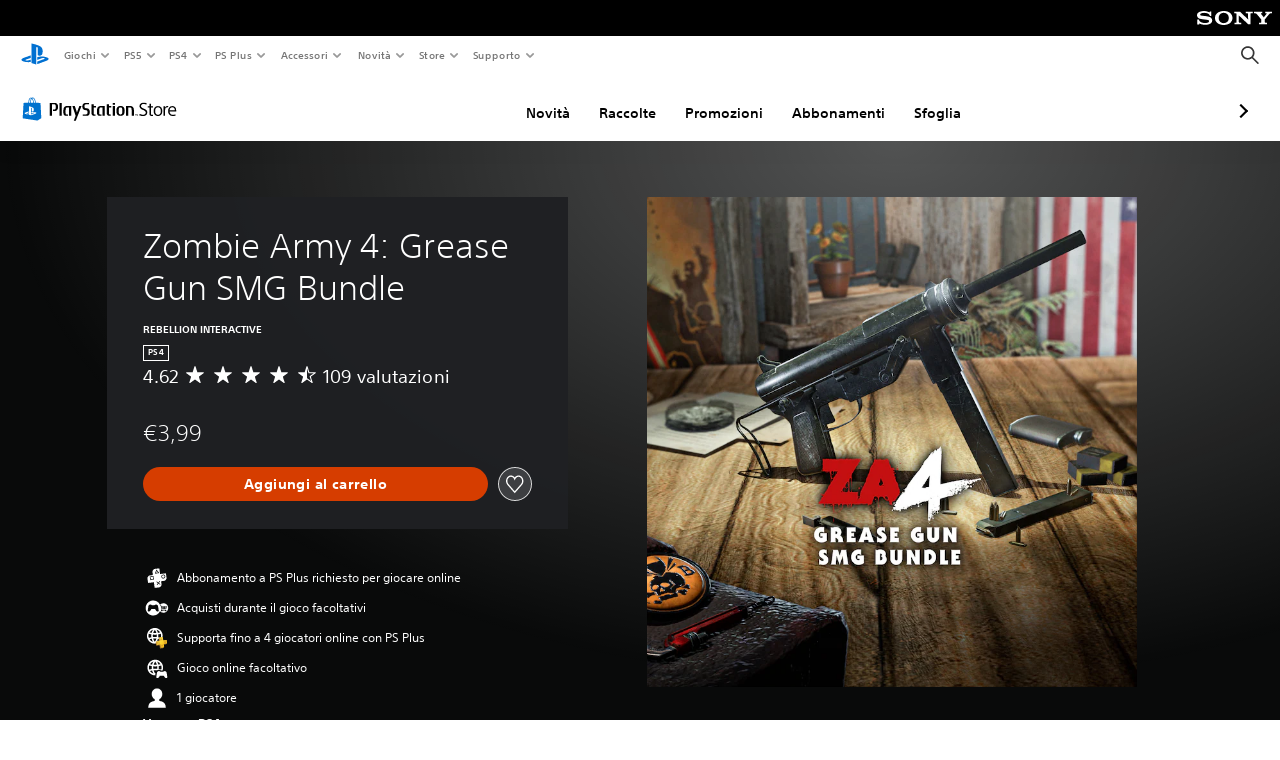

--- FILE ---
content_type: application/javascript
request_url: https://web-commerce-anywhere.playstation.com/E80tgagRElWg_RY5Uw66LpTS8_0/7wGO6zwNDObz2b7DiL/MzF7RW8hCA/dGtILj/FTMW0B
body_size: 184765
content:
(function(){if(typeof Array.prototype.entries!=='function'){Object.defineProperty(Array.prototype,'entries',{value:function(){var index=0;const array=this;return {next:function(){if(index<array.length){return {value:[index,array[index++]],done:false};}else{return {done:true};}},[Symbol.iterator]:function(){return this;}};},writable:true,configurable:true});}}());(function(){NQ();UFM();FJM();var ZI=function(Ww,kF){return Ww>kF;};var GD=function(jX){if(EW["document"]["cookie"]){var v0=""["concat"](jX,"=");var JI=EW["document"]["cookie"]["split"]('; ');for(var PD=0;PD<JI["length"];PD++){var sX=JI[PD];if(sX["indexOf"](v0)===0){var HF=sX["substring"](v0["length"],sX["length"]);if(HF["indexOf"]('~')!==-1||EW["decodeURIComponent"](HF)["indexOf"]('~')!==-1){return HF;}}}}return false;};var Zw=function(EF,UG){var gI=EW["Math"]["round"](EW["Math"]["random"]()*(UG-EF)+EF);return gI;};var Bh=function(jp){if(jp===undefined||jp==null){return 0;}var mT=jp["replace"](/[\w\s]/gi,'');return mT["length"];};var D0=function(){return gY.apply(this,[KE,arguments]);};var jG=function Mm(Qw,Nh){var Kf=Mm;do{switch(Qw){case h9:{d0(q9,[Wm()]);d0(vt,[]);Pp=d0(mx,[]);gY(FE,[Wm()]);Qw=CQ;VF=d0(Jv,[]);}break;case hz:{d4(It,[]);Bw=fN(E9,[]);Qw=h9;gY(KE,[Wm()]);fN(vn,[]);fN(WJ,[]);fN(zZ,[Wm()]);gp=fN(wJ,[]);d0(WJ,[]);}break;case lc:{zf=Q0();fN.call(this,mZ,[np()]);Qw+=vt;nR=zT();d4.call(this,AM,[np()]);cY=Qj();fN.call(this,R7,[np()]);}break;case gt:{FG={};sN=function(U0){return X4.apply(this,[vn,arguments]);}([function(Th,rR){return X4.apply(this,[XW,arguments]);},function(fD,dI){return X4.apply(this,[Hc,arguments]);},function(cj,z4,A4){'use strict';return Im.apply(this,[mx,arguments]);}]);Qw-=vW;}break;case fv:{pR.pop();Qw=U2;}break;case CQ:{sj=d0(On,[]);gY(Rc,[Wm()]);JF=CX(mx,[]);wY();CX(Rc,[Wm()]);(function(dR,ZP){return CX.apply(this,[sv,arguments]);}(['_KtKNNm','_Kb_bNBKbl7LLLLLL','jLK_','NL','jNmt_','j','L','jLL','Kt','Kl','K','jLLj','jLLLL','__jLL','N','bbbbbb','m','B_b','jl','_'],pD));Qw=gt;vG=gY(Pc,[['_Lbl7LLLLLL','K','t','jKB','mK','Nllml7LLLLLL','NlBbm','_Kb_bNBKbl7LLLLLL','tmttNLB7LLLLLL','_KtKNNm','ttttttt','K_BmbNj','N_','ljK','KL_t','mNLL','_LbN','tjbK','mKBNt','j','l','B','jL','jK','jl','jb','jKLL','L','lmtj','jN','_','N','jt','Kl','mj','KL','mm','jLLL','m','jbK','_Kb_bNBKbN','mLLL','_bbb','Kbbb','jLLLL','jLK_','_bb','jm','__jLL','L7Kl','KLLL','KLjN','j7NB','j7_m','B_b','bb','b','BB','KlL','jB','BN','j_','j7Bm','K7jj','Kt','mNLLLLL','j7tj','NllmN','bbb'],bp(qP)]);pW=function nxtEmvkqLP(){function pM(){this["tT"]=this["tT"]<<15|this["tT"]>>>17;this.EJ=Kp;}bU();A9();function Jh(){return Sh()+EM()+typeof xS[hl()[Ok(qK)].name];}rT();function Hk(A2,Mw){return A2-Mw;}var zw;function Kl(){return kc.apply(this,[Wp,arguments]);}function Fl(zJ,nS){return zJ<<nS;}function NT(rk,XK){var wh={rk:rk,OK:XK,Wc:0,mQ:0,EJ:RU};while(!wh.EJ());return wh["OK"]>>>0;}function Fk(Zl,cJ){return Zl===cJ;}function BH(){return NT(Jh(),876719);}function dS(xM,gh){var kK=dS;switch(xM){case cT:{var QJ=gh[vS];QJ[QJ[AJ](zh)]=function(){this[zS].push(xl(this[GU](),this[GU]()));};dS(np,[QJ]);}break;case Fc:{var pT=gh[vS];pT[pT[AJ](s2)]=function(){this[zS].push(this[GU]()&&this[GU]());};dS(nU,[pT]);}break;case np:{var fH=gh[vS];fH[fH[AJ](gU)]=function(){var wJ=this[Nk]();var U2=fH[Uk]();if(Y2(this[GU](wJ))){this[FQ](E.i,U2);}};dS(Fc,[fH]);}break;case nw:{var hT=gh[vS];hT[hT[AJ](Tc)]=function(){this[zS].push(vQ(this[GU](),this[GU]()));};dS(cT,[hT]);}break;case lH:{var hQ=gh[vS];hQ[hQ[AJ](QT)]=function(){this[VJ](this[zS].pop(),this[GU](),this[Nk]());};dS(sw,[hQ]);}break;case pJ:{var X9=gh[vS];X9[X9[AJ](xU)]=function(){this[FQ](E.i,this[Uk]());};dS(lH,[X9]);}break;case sw:{var mH=gh[vS];mH[mH[AJ](g9)]=function(){var nk=[];var ES=this[Nk]();while(ES--){switch(this[zS].pop()){case Hr:nk.push(this[GU]());break;case Kc:var Vr=this[GU]();for(var Y9 of Vr){nk.push(Y9);}break;}}this[zS].push(this[fQ](nk));};dS(rw,[mH]);}break;case rw:{var ZK=gh[vS];ZK[ZK[AJ](NJ)]=function(){this[zS].push(C9(this[GU](),this[GU]()));};dS(nw,[ZK]);}break;case nU:{var kS=gh[vS];kS[kS[AJ](x)]=function(){this[zS].push(Hk(this[GU](),this[GU]()));};fl(Rl,[kS]);}break;case v:{var Jl=gh[vS];Jl[Jl[AJ](hr)]=function(){this[zS].push(Fk(this[GU](),this[GU]()));};dS(pJ,[Jl]);}break;}}function EK(){return Dr.apply(this,[Y,arguments]);}function kc(QS,Jk){var mh=kc;switch(QS){case QQ:{var C2=Jk[vS];gT(C2[Hr]);for(var P9=Hr;Vh(P9,C2.length);++P9){hw()[C2[P9]]=function(){var pw=C2[P9];return function(Ph,dU){var UQ=Kl(Ph,dU);hw()[pw]=function(){return UQ;};return UQ;};}();}}break;case Rl:{var ml=Jk[vS];var F=Jk[s];var OH=Jk[Wp];var YH=Jk[Jw];var PS=YQ[Hr];var f=Ol([],[]);var tk=YQ[F];for(var Er=Hk(tk.length,Kc);FT(Er,Hr);Er--){var qM=C9(Ol(Ol(Er,OH),PH()),PS.length);var pH=Nh(tk,Er);var Rh=Nh(PS,qM);f+=tU(Ap,[BQ(vQ(J(pH),J(Rh)),vQ(pH,Rh))]);}return tU(xQ,[f]);}break;case DT:{var Tw=Jk[vS];var G9=Jk[s];var b9=[];var AK=x2(sr,[]);var rl=G9?xS[hl()[Ok(Kc)].apply(null,[w2,QT,cQ,sS])]:xS[hl()[Ok(Hr)].apply(null,[rS,c2,PM(dp),Y2([])])];for(var Ml=Hr;Vh(Ml,Tw[zK()[Wr(Hr)](Kc,PM(Bk),MU)]);Ml=Ol(Ml,Kc)){b9[hl()[Ok(c2)].apply(null,[Ah,qK,bQ,Y2(Y2([]))])](rl(AK(Tw[Ml])));}return b9;}break;case ZQ:{var gk=Jk[vS];Cr(gk[Hr]);for(var xK=Hr;Vh(xK,gk.length);++xK){qr()[gk[xK]]=function(){var H=gk[xK];return function(Cl,dk,Z){var b=nJ.call(null,Cl,Qc,Z);qr()[H]=function(){return b;};return b;};}();}}break;case ql:{var bl=Jk[vS];var SU=Jk[s];var Ih=Ol([],[]);var SM=C9(Ol(SU,PH()),rS);var gp=n9[bl];var bK=Hr;while(Vh(bK,gp.length)){var zT=Nh(gp,bK);var rh=Nh(Kl.Pp,SM++);Ih+=tU(Ap,[BQ(J(BQ(zT,rh)),vQ(zT,rh))]);bK++;}return Ih;}break;case v:{var f2=Jk[vS];Kl=function(SJ,bT){return kc.apply(this,[ql,arguments]);};return gT(f2);}break;case Wp:{var CT=Jk[vS];var S9=Jk[s];var c9=n9[Hr];var RT=Ol([],[]);var I=n9[CT];var Nc=Hk(I.length,Kc);if(FT(Nc,Hr)){do{var rK=C9(Ol(Ol(Nc,S9),PH()),c9.length);var Zw=Nh(I,Nc);var W9=Nh(c9,rK);RT+=tU(Ap,[BQ(J(BQ(Zw,W9)),vQ(Zw,W9))]);Nc--;}while(FT(Nc,Hr));}return kc(v,[RT]);}break;case JT:{var R2=Jk[vS];zw(R2[Hr]);var UM=Hr;while(Vh(UM,R2.length)){hl()[R2[UM]]=function(){var CJ=R2[UM];return function(JK,CH,Ql,Dc){var hJ=Ir.call(null,TH,CH,Ql,zU);hl()[CJ]=function(){return hJ;};return hJ;};}();++UM;}}break;case Lh:{Kc=+ ! ![];c2=Kc+Kc;qK=Kc+c2;Hr=+[];hp=qK+Kc;ZU=qK-Kc+hp;mk=Kc*hp+qK-c2;QT=ZU-c2+Kc-qK+mk;x9=qK*Kc+mk;kH=x9*c2-qK*Kc-hp;Bh=hp*QT-qK-kH-ZU;hH=hp+kH*qK+mk-QT;lU=hp*x9-QT-Kc+kH;sS=ZU+lU+QT+x9;CU=x9*ZU*kH*Kc-mk;dK=c2*Bh-QT;xU=c2+Kc+x9;k9=c2*mk*Bh;Xh=Bh+c2+qK*k9+lU;rS=Bh+hp+QT+qK-ZU;dp=kH+lU+ZU*c2+qK;w2=ZU*c2-hp+mk*kH;cQ=mk+hp*Kc*Bh*ZU;Bk=k9*mk-x9*kH;MU=mk*qK*QT-ZU;Ah=Bh+qK-Kc+hp+lU;bQ=hp*QT+k9*mk+qK;Qc=qK*hp+Bh*Kc*ZU;UK=kH*c2*qK*Kc+x9;ll=k9*hp-qK+mk+c2;d2=lU+mk*ZU+Bh*Kc;DS=hp*k9+lU-qK*ZU;Dw=ZU+x9+mk+QT;XQ=qK+Kc+hp*k9+mk;zU=Kc*c2+kH*mk-QT;Mh=lU+Bh*x9+k9-hp;q2=lU+Kc+QT*Bh*mk;wS=QT*Bh-x9-Kc+hp;XS=c2+lU+mk*Kc*hp;TH=lU+c2*hp+x9-Bh;RH=QT+Bh+Kc-c2+mk;rc=mk+k9-Kc-ZU+QT;YS=c2+mk-Kc+kH*Bh;xk=Kc*ZU*qK-kH+Bh;X=QT*x9*Bh-kH*hp;L2=Bh*lU+qK-mk*c2;zr=qK+mk*ZU+hp*QT;hh=lU*QT*Kc-Bh-kH;nl=c2*mk-kH+lU;bc=qK*hp*kH-mk-ZU;TJ=hp*ZU+kH-Bh+QT;MT=Bh*c2+x9-hp+QT;zS=hp*mk+lU*Kc-kH;Gc=lU*hp-ZU+x9-c2;xr=ZU+x9+hp+mk+kH;D9=lU*Bh+ZU-c2+kH;AJ=Kc+Bh*kH+k9+c2;GU=k9-mk+Bh*QT;VU=hp*x9+mk+ZU*QT;KT=kH+hp*lU-Bh*ZU;Uk=k9+mk*Bh;K2=lU*hp-Bh-mk*x9;Nk=lU*c2*qK-Kc;SK=c2-qK+hp*QT*ZU;FQ=k9+QT+ZU+x9+mk;cp=c2*hp+ZU;NU=kH-mk*lU+k9*qK;vT=hp*Bh+ZU+lU+QT;Qh=kH*Bh-qK;fS=hp*k9-c2*ZU*kH;jQ=Kc*kH*ZU+QT+c2;sh=ZU+k9-Bh+qK+mk;R=Bh-ZU+kH*Kc+lU;qS=k9+qK*c2+Kc;TK=k9-mk+x9+Bh;sp=Kc*hp+x9+ZU+k9;E2=lU*Bh*Kc+qK-k9;nh=QT+x9+k9+ZU;RJ=kH*c2+QT+k9;j=k9+c2-Bh+lU+hp;Pc=mk*x9+ZU+k9+qK;SS=c2+mk*lU-x9-qK;pc=Bh*mk+x9+k9*Kc;K9=hp*ZU+k9*c2-mk;hr=c2*hp+Kc+qK+mk;Ck=lU+qK+hp*c2*ZU;m9=Bh*QT-mk-hp+k9;XT=qK+x9+lU*mk-ZU;kT=ZU*lU-x9-QT-qK;dw=lU*ZU-kH-c2+mk;Vk=kH+k9;tQ=lU*ZU*Kc-x9+hp;VH=c2*Kc*k9+Bh-qK;x=lU*QT-Bh;s2=ZU+c2*k9-QT+lU;gU=lU*x9-QT*mk+ZU;zh=k9*c2-QT+ZU*x9;Tc=qK+QT*lU+x9;NJ=QT*lU+ZU*c2+x9;g9=c2+qK*k9-Bh*mk;fQ=Bh*x9-c2-hp;VJ=lU*Kc*hp+kH+mk;gl=Bh+c2*QT-Kc+hp;fJ=c2*k9+QT*x9;Eh=Kc-hp+x9+QT*Bh;Op=x9+kH+QT;mU=Bh+kH-mk+c2;xT=qK*x9-hp+c2-Bh;qc=Bh*kH*Kc+hp;gM=k9+lU+Kc-qK+Bh;kw=lU-Bh+x9*hp+kH;SH=QT+lU+Bh-ZU-kH;Fh=mk-ZU-kH+qK*lU;z2=ZU-c2+QT+k9+mk;m2=c2*kH+lU*Bh*Kc;}break;case cK:{var WU=Jk[vS];var YT=Jk[s];var vJ=hl()[Ok(hp)].call(null,zr,Kc,hh,Y2(Y2({})));for(var YK=Hr;Vh(YK,WU[zK()[Wr(Hr)](Kc,PM(Bk),nl)]);YK=Ol(YK,Kc)){var DJ=WU[zK()[Wr(c2)](mk,bc,TJ)](YK);var AS=YT[DJ];vJ+=AS;}return vJ;}break;}}var NK;function PM(NQ){return -NQ;}function JH(){return IQ.apply(this,[hc,arguments]);}function Pl(){return fl.apply(this,[pJ,arguments]);}function H2(){return HM()+Ul("\x32\x61\x39\x65\x63\x36\x36")+3;}function GK(){return tM.apply(this,[nU,arguments]);}function t2(){return fl.apply(this,[M,arguments]);}function hw(){var fU=Object['\x63\x72\x65\x61\x74\x65']({});hw=function(){return fU;};return fU;}function YM(){return Dr.apply(this,[nw,arguments]);}function zM(){return dS.apply(this,[sw,arguments]);}function dJ(){return fl.apply(this,[Hp,arguments]);}function Nh(Bw,V9){return Bw[Gr[qK]](V9);}function pr(){return dS.apply(this,[np,arguments]);}function Ik(){return IQ.apply(this,[nr,arguments]);}function Dr(vc,U9){var MQ=Dr;switch(vc){case DT:{jr=function(W,tl,KK){return dQ.apply(this,[BJ,arguments]);};nJ=function(wp,lc,Yl){return dQ.apply(this,[Mk,arguments]);};jk=function(vr){this[zS]=[vr[Gc].V];};cM=function(xh,bk){return Dr.apply(this,[UU,arguments]);};l=function(pK,JS){return Dr.apply(this,[lH,arguments]);};gT=function(){return dQ.apply(this,[Hp,arguments]);};lK=function(){this[zS][this[zS].length]={};};rr=function(){this[zS].pop();};hU=function(){return [...this[zS]];};jJ=function(gJ){return Dr.apply(this,[Ap,arguments]);};ZJ=function(){this[zS]=[];};LK=function(){return dQ.apply(this,[Jw,arguments]);};zw=function(){return tU.apply(this,[Fc,arguments]);};Cr=function(){return tU.apply(this,[Lh,arguments]);};xw=function(rp,vp,UH){return Dr.apply(this,[Mk,arguments]);};kc(Lh,[]);fh();n9=sl();kc.call(this,QQ,[zp()]);wk=Gh();tU.call(this,wQ,[zp()]);fw();kc.call(this,ZQ,[zp()]);YQ=zH();kc.call(this,JT,[zp()]);Rp=kc(DT,[['vvV','Dv','v8','v344s333333','v34fs333333'],Y2({})]);E={i:Rp[Hr],S:Rp[Kc],B:Rp[c2]};;VS=class VS {constructor(){this[SK]=[];this[E2]=[];this[zS]=[];this[TJ]=Hr;tM(v,[this]);this[hw()[dH(hp)].call(null,qK,m2)]=xw;}};return VS;}break;case UU:{var xh=U9[vS];var bk=U9[s];return this[zS][Hk(this[zS].length,Kc)][xh]=bk;}break;case lH:{var pK=U9[vS];var JS=U9[s];for(var QK of [...this[zS]].reverse()){if(xl(pK,QK)){return JS[xr](QK,pK);}}throw hw()[dH(qK)](ZU,D9);}break;case Ap:{var gJ=U9[vS];if(Fk(this[zS].length,Hr))this[zS]=Object.assign(this[zS],gJ);}break;case Mk:{var rp=U9[vS];var vp=U9[s];var UH=U9[Wp];this[E2]=this[gM](vp,UH);this[Gc]=this[NU](rp);this[R]=new jk(this);this[FQ](E.i,Hr);try{while(Vh(this[SK][E.i],this[E2].length)){var bJ=this[Nk]();this[bJ](this);}}catch(WK){}}break;case FJ:{var nT=U9[vS];nT[nT[AJ](nl)]=function(){this[zS].push(Ol(this[GU](),this[GU]()));};}break;case nw:{var hM=U9[vS];hM[hM[AJ](Ah)]=function(){this[zS].push(MJ(this[GU](),this[GU]()));};Dr(FJ,[hM]);}break;case Kk:{var lM=U9[vS];lM[lM[AJ](XS)]=function(){this[zS].push(MJ(PM(Kc),this[GU]()));};Dr(nw,[lM]);}break;case Y:{var wK=U9[vS];wK[wK[AJ](VU)]=function(){this[zS].push(FT(this[GU](),this[GU]()));};Dr(Kk,[wK]);}break;case cT:{var OJ=U9[vS];OJ[OJ[AJ](KT)]=function(){this[zS].push(this[Uk]());};Dr(Y,[OJ]);}break;}}function RQ(){return fl.apply(this,[RK,arguments]);}var wk;function Qp(dr,zl){return dr/zl;}function Fr(){return dS.apply(this,[nU,arguments]);}function mS(){return tM.apply(this,[TS,arguments]);}function Ol(jS,XU){return jS+XU;}function RU(){this["tT"]=sJ(this["rk"],this["mQ"]);this.EJ=jK;}function F9(){this["OK"]^=this["Wc"];this.EJ=PJ;}function KH(a,b,c){return a.indexOf(b,c);}var LK;var l;function Wr(IJ){return zp()[IJ];}function Mp(GJ){return zp()[GJ];}function h(){return tM.apply(this,[P,arguments]);}function ww(){return tM.apply(this,[xQ,arguments]);}function IT(){this["OK"]=(this["zQ"]&0xffff)+0x6b64+(((this["zQ"]>>>16)+0xe654&0xffff)<<16);this.EJ=B9;}function J9(V2,Dk){return V2!==Dk;}var n9;var ZJ;var gT;function Dp(){return fl.apply(this,[BJ,arguments]);}function hl(){var qU=[];hl=function(){return qU;};return qU;}function fh(){Gr=["\x61\x70\x70\x6c\x79","\x66\x72\x6f\x6d\x43\x68\x61\x72\x43\x6f\x64\x65","\x53\x74\x72\x69\x6e\x67","\x63\x68\x61\x72\x43\x6f\x64\x65\x41\x74"];}function XJ(){return f9.apply(this,[Xr,arguments]);}var cM;var Cr;function Y2(KJ){return !KJ;}function tp(){return tM.apply(this,[v,arguments]);}function Lr(){return f9.apply(this,[xc,arguments]);}function Kp(){this["tT"]=(this["tT"]&0xffff)*0x1b873593+(((this["tT"]>>>16)*0x1b873593&0xffff)<<16)&0xffffffff;this.EJ=bw;}function tU(Cp,Ew){var Mr=tU;switch(Cp){case Fc:{zw=function(Vw){return dQ.apply(this,[Fc,arguments]);};kc.apply(null,[Rl,[Y2(Kc),ZU,PM(XQ),zU]]);}break;case UU:{var Pr=Ew[vS];var Fp=Ol([],[]);for(var Ek=Hk(Pr.length,Kc);FT(Ek,Hr);Ek--){Fp+=Pr[Ek];}return Fp;}break;case vS:{var SQ=Ew[vS];nJ.TU=tU(UU,[SQ]);while(Vh(nJ.TU.length,wS))nJ.TU+=nJ.TU;}break;case Lh:{Cr=function(El){return tU.apply(this,[vS,arguments]);};nJ.apply(null,[qK,XS,PM(Bk)]);}break;case Ap:{var pS=Ew[vS];if(Th(pS,pk)){return xS[Gr[c2]][Gr[Kc]](pS);}else{pS-=Tk;return xS[Gr[c2]][Gr[Kc]][Gr[Hr]](null,[Ol(qk(pS,Bh),Zr),Ol(C9(pS,Bl),Ip)]);}}break;case wQ:{var Cw=Ew[vS];LK(Cw[Hr]);var T2=Hr;if(Vh(T2,Cw.length)){do{zK()[Cw[T2]]=function(){var Ec=Cw[T2];return function(EQ,VQ,MH){var Yw=jr(EQ,VQ,hH);zK()[Ec]=function(){return Yw;};return Yw;};}();++T2;}while(Vh(T2,Cw.length));}}break;case FJ:{var wH=Ew[vS];var dl=Ew[s];var JJ=Ew[Wp];var Xk=Ew[Jw];var WJ=Ol([],[]);var Sk=C9(Ol(JJ,PH()),dK);var YU=YQ[dl];for(var l2=Hr;Vh(l2,YU.length);l2++){var Xw=Nh(YU,l2);var Dh=Nh(Ir.pQ,Sk++);WJ+=tU(Ap,[BQ(vQ(J(Xw),J(Dh)),vQ(Xw,Dh))]);}return WJ;}break;case xQ:{var Zp=Ew[vS];Ir=function(PT,tK,WH,KQ){return tU.apply(this,[FJ,arguments]);};return zw(Zp);}break;case s:{var Cc=Ew[vS];var jM=Ew[s];var Kh=Ew[Wp];var ck=Ol([],[]);var Hl=C9(Ol(Kh,PH()),xU);var Rw=NK[Cc];for(var W2=Hr;Vh(W2,Rw.length);W2++){var OS=Nh(Rw,W2);var wl=Nh(nJ.TU,Hl++);ck+=tU(Ap,[vQ(BQ(J(OS),wl),BQ(J(wl),OS))]);}return ck;}break;case xc:{var Ur=Ew[vS];nJ=function(cl,HK,OQ){return tU.apply(this,[s,arguments]);};return Cr(Ur);}break;}}var jk;function Ow(){return dS.apply(this,[lH,arguments]);}function EM(){return N9(`${hl()[Ok(qK)]}`,XH()+1);}function Ch(){return f9.apply(this,[nw,arguments]);}function lT(){return fl.apply(this,[lH,arguments]);}function qw(){this["OK"]^=this["OK"]>>>16;this.EJ=Aw;}function Ul(a){return a.length;}function Gh(){return [" )n.wE^D!dDcq=;","4R\x07I","C}Zl/\x3fb$\r*(fC\bO_`F0`R#w\x07\nKp","P","70G_nR=HS&A.\x40t\x40;(","W*9\b}"];}function cS(){return tM.apply(this,[Wp,arguments]);}function bM(){return tM.apply(this,[Fc,arguments]);}function FH(){return IQ.apply(this,[s,arguments]);}0x2a9ec66,996240980;function q(){return f9.apply(this,[JT,arguments]);}function mr(){this["OK"]=this["OK"]<<13|this["OK"]>>>19;this.EJ=qh;}function Q(){this["tT"]=(this["tT"]&0xffff)*0xcc9e2d51+(((this["tT"]>>>16)*0xcc9e2d51&0xffff)<<16)&0xffffffff;this.EJ=pM;}function dH(zc){return zp()[zc];}function Gk(){return Dr.apply(this,[Kk,arguments]);}function ZM(){return f9.apply(this,[RK,arguments]);}function PJ(){this["OK"]^=this["OK"]>>>16;this.EJ=Gp;}function Qw(){return kc.apply(this,[QQ,arguments]);}function fw(){NK=["#GN O\rN\"W\fJL_>\x07J\x40<JFJ>","","V","(i\tqo6\x400Q","Y","\n\x07L[\x3f","d.[-IB\x40b^#C7`H9twoPOiaC9}:hM"];}var Kk,ZQ,LS,Zr,l9,Bl,cK,kr,nw,rw,DT,pJ,UU,nr,Y,Hp,RK,Tk,M,Ip,lH,t9,Xr,Fc,P,Mk,BJ,Rl,QQ,ql,xQ,cT,nU,FJ,JT,v,hc,pk,Ap,Lh,sr;function PH(){var j2;j2=sM()-BH();return PH=function(){return j2;},j2;}function sl(){return ["&q\\Txw A%;Y7f`7sQ","\t\x3f{{3XwJ!aU5j","]","1","L","r","v. ):\rBLGD#(E7%\x3fG1\nH\v\x40TA./MP"];}var Gr;function vQ(Sl,US){return Sl|US;}var xw;function sJ(a,b){return a.charCodeAt(b);}function sM(){return N9(`${hl()[Ok(qK)]}`,H2(),XH()-H2());}function Pk(){return fl.apply(this,[kr,arguments]);}function v2(){return IQ.apply(this,[UU,arguments]);}function VT(){return fl.apply(this,[Rl,arguments]);}function QH(){return fl.apply(this,[nw,arguments]);}function ZH(Wl,sk){return Wl==sk;}function jU(nQ){this[zS]=Object.assign(this[zS],nQ);}function C9(qT,L9){return qT%L9;}function Aw(){return this;}function qr(){var gc=Object['\x63\x72\x65\x61\x74\x65']({});qr=function(){return gc;};return gc;}function jp(){if(this["mQ"]<Ul(this["rk"]))this.EJ=RU;else this.EJ=F9;}function fl(gw,wr){var tH=fl;switch(gw){case RK:{var k2=wr[vS];k2[k2[AJ](j)]=function(){var v9=this[Nk]();var cc=this[Nk]();var wc=this[Uk]();var BM=hU.call(this[R]);var vh=this[Gc];this[zS].push(function(...bS){var Np=k2[Gc];v9?k2[Gc]=vh:k2[Gc]=k2[NU](this);var Nw=Hk(bS.length,cc);k2[TJ]=Ol(Nw,Kc);while(Vh(Nw++,Hr)){bS.push(undefined);}for(let n2 of bS.reverse()){k2[zS].push(k2[NU](n2));}jJ.call(k2[R],BM);var gQ=k2[SK][E.i];k2[FQ](E.i,wc);k2[zS].push(bS.length);k2[cp]();var P2=k2[GU]();while(FM(--Nw,Hr)){k2[zS].pop();}k2[FQ](E.i,gQ);k2[Gc]=Np;return P2;});};IQ(ql,[k2]);}break;case nw:{var Vl=wr[vS];Vl[Vl[AJ](Pc)]=function(){this[zS].push(this[Nk]());};fl(RK,[Vl]);}break;case M:{var s9=wr[vS];s9[s9[AJ](SS)]=function(){this[zS].push(this[NU](undefined));};fl(nw,[s9]);}break;case t9:{var Rk=wr[vS];Rk[Rk[AJ](pc)]=function(){var IH=this[zS].pop();var fr=this[Nk]();if(cw(typeof IH,hl()[Ok(mk)].call(null,Y2(Kc),mk,K9,hr))){throw qr()[Mp(qK)].call(null,Hr,Ck,PM(Xh));}if(FM(fr,Kc)){IH.V++;return;}this[zS].push(new Proxy(IH,{get(g,bp,RS){if(fr){return ++g.V;}return g.V++;}}));};fl(M,[Rk]);}break;case kr:{var Yk=wr[vS];Yk[Yk[AJ](m9)]=function(){this[zS].push(Vh(this[GU](),this[GU]()));};fl(t9,[Yk]);}break;case lH:{var LT=wr[vS];LT[LT[AJ](XT)]=function(){this[zS].push(J9(this[GU](),this[GU]()));};fl(kr,[LT]);}break;case pJ:{var tr=wr[vS];tr[tr[AJ](kT)]=function(){this[zS].push(Fl(this[GU](),this[GU]()));};fl(lH,[tr]);}break;case BJ:{var Uw=wr[vS];Uw[Uw[AJ](dw)]=function(){this[zS].push(this[Vk]());};fl(pJ,[Uw]);}break;case Hp:{var L=wr[vS];L[L[AJ](tQ)]=function(){lK.call(this[R]);};fl(BJ,[L]);}break;case Rl:{var kh=wr[vS];kh[kh[AJ](VH)]=function(){var R9=this[Nk]();var RM=this[GU]();var Pw=this[GU]();var Kr=this[xr](Pw,RM);if(Y2(R9)){var qp=this;var H9={get(PU){qp[Gc]=PU;return Pw;}};this[Gc]=new Proxy(this[Gc],H9);}this[zS].push(Kr);};fl(Hp,[kh]);}break;}}function A9(){Jw=+ ! +[]+! +[]+! +[],Wp=! +[]+! +[],vS=+[],sw=+ ! +[]+! +[]+! +[]+! +[]+! +[],xc=[+ ! +[]]+[+[]]-+ ! +[],wQ=[+ ! +[]]+[+[]]-+ ! +[]-+ ! +[],Ak=! +[]+! +[]+! +[]+! +[],s=+ ! +[],I9=+ ! +[]+! +[]+! +[]+! +[]+! +[]+! +[]+! +[],np=+ ! +[]+! +[]+! +[]+! +[]+! +[]+! +[],TS=[+ ! +[]]+[+[]]-[];}function dQ(AU,t){var w9=dQ;switch(AU){case BJ:{var EH=t[vS];var Oc=t[s];var C=t[Wp];var Nl=wk[Hr];var LM=Ol([],[]);var NH=wk[EH];for(var hS=Hk(NH.length,Kc);FT(hS,Hr);hS--){var Lc=C9(Ol(Ol(hS,Oc),PH()),Nl.length);var qH=Nh(NH,hS);var MS=Nh(Nl,Lc);LM+=tU(Ap,[BQ(J(BQ(qH,MS)),vQ(qH,MS))]);}return x2(t9,[LM]);}break;case Mk:{var B2=t[vS];var MM=t[s];var GM=t[Wp];var IU=NK[ZU];var Zh=Ol([],[]);var nH=NK[B2];var ph=Hk(nH.length,Kc);while(FT(ph,Hr)){var DQ=C9(Ol(Ol(ph,GM),PH()),IU.length);var LQ=Nh(nH,ph);var g2=Nh(IU,DQ);Zh+=tU(Ap,[vQ(BQ(J(LQ),g2),BQ(J(g2),LQ))]);ph--;}return tU(xc,[Zh]);}break;case vS:{var Al=t[vS];var ET=Ol([],[]);for(var mc=Hk(Al.length,Kc);FT(mc,Hr);mc--){ET+=Al[mc];}return ET;}break;case Y:{var VM=t[vS];Kl.Pp=dQ(vS,[VM]);while(Vh(Kl.Pp.length,sS))Kl.Pp+=Kl.Pp;}break;case Hp:{gT=function(rH){return dQ.apply(this,[Y,arguments]);};kc.apply(null,[Wp,[Kc,PM(CU)]]);}break;case JT:{var CQ=t[vS];var sK=Ol([],[]);var Nr=Hk(CQ.length,Kc);while(FT(Nr,Hr)){sK+=CQ[Nr];Nr--;}return sK;}break;case LS:{var U=t[vS];jr.Mc=dQ(JT,[U]);while(Vh(jr.Mc.length,UK))jr.Mc+=jr.Mc;}break;case Jw:{LK=function(dh){return dQ.apply(this,[LS,arguments]);};jr.call(null,c2,PM(ll),d2);}break;case I9:{var qJ=t[vS];var WS=Ol([],[]);var Yc=Hk(qJ.length,Kc);while(FT(Yc,Hr)){WS+=qJ[Yc];Yc--;}return WS;}break;case Fc:{var DU=t[vS];Ir.pQ=dQ(I9,[DU]);while(Vh(Ir.pQ.length,Dw))Ir.pQ+=Ir.pQ;}break;}}function E9(){return f9.apply(this,[l9,arguments]);}var VS;function XH(){return KH(`${hl()[Ok(qK)]}`,";",HM());}var YQ;var lK;function xl(VK,hK){return VK in hK;}function CS(){return kc.apply(this,[ZQ,arguments]);}var nJ;var jJ;function bw(){this["OK"]^=this["tT"];this.EJ=mr;}var E;function Il(){return IQ.apply(this,[ql,arguments]);}function Gw(){return kc.apply(this,[JT,arguments]);}function FT(Tp,fc){return Tp>=fc;}var Rp;function CM(){return dS.apply(this,[nw,arguments]);}function IQ(AT,F2){var lJ=IQ;switch(AT){case nU:{var AM=F2[vS];AM[AM[AJ](K2)]=function(){var kJ=this[Nk]();var lS=this[zS].pop();var G2=this[zS].pop();var lr=this[zS].pop();var cH=this[SK][E.i];this[FQ](E.i,lS);try{this[cp]();}catch(Dl){this[zS].push(this[NU](Dl));this[FQ](E.i,G2);this[cp]();}finally{this[FQ](E.i,lr);this[cp]();this[FQ](E.i,cH);}};Dr(cT,[AM]);}break;case LS:{var fk=F2[vS];fk[fk[AJ](vT)]=function(){this[zS].push(vk(this[GU](),this[GU]()));};IQ(nU,[fk]);}break;case s:{var br=F2[vS];br[br[AJ](Qh)]=function(){var O=this[Nk]();var sU=this[Nk]();var b2=this[Nk]();var Rc=this[GU]();var q9=[];for(var m=Hr;Vh(m,b2);++m){switch(this[zS].pop()){case Hr:q9.push(this[GU]());break;case Kc:var HS=this[GU]();for(var Qk of HS.reverse()){q9.push(Qk);}break;default:throw new Error(zK()[Wr(qK)](hp,fS,jQ));}}var Sc=Rc.apply(this[Gc].V,q9.reverse());O&&this[zS].push(this[NU](Sc));};IQ(LS,[br]);}break;case UU:{var xH=F2[vS];xH[xH[AJ](MU)]=function(){this[zS].push(this[TH]());};IQ(s,[xH]);}break;case nr:{var M9=F2[vS];M9[M9[AJ](sh)]=function(){rr.call(this[R]);};IQ(UU,[M9]);}break;case nw:{var OM=F2[vS];OM[OM[AJ](qS)]=function(){var HT=this[Nk]();var kl=OM[Uk]();if(this[GU](HT)){this[FQ](E.i,kl);}};IQ(nr,[OM]);}break;case Jw:{var Uh=F2[vS];Uh[Uh[AJ](TK)]=function(){this[zS].push(Qp(this[GU](),this[GU]()));};IQ(nw,[Uh]);}break;case hc:{var I2=F2[vS];I2[I2[AJ](sp)]=function(){this[zS]=[];ZJ.call(this[R]);this[FQ](E.i,this[E2].length);};IQ(Jw,[I2]);}break;case Lh:{var Yh=F2[vS];Yh[Yh[AJ](nh)]=function(){this[zS].push(lk(this[GU](),this[GU]()));};IQ(hc,[Yh]);}break;case ql:{var IS=F2[vS];IS[IS[AJ](RJ)]=function(){this[zS].push(qk(this[GU](),this[GU]()));};IQ(Lh,[IS]);}break;}}function TT(){return dS.apply(this,[cT,arguments]);}function Kw(){return fl.apply(this,[t9,arguments]);}function pl(){return tU.apply(this,[wQ,arguments]);}function FS(){return f9.apply(this,[cT,arguments]);}function mM(){return IQ.apply(this,[nw,arguments]);}function cw(d,M2){return d!=M2;}var hU;function hk(){return Dr.apply(this,[FJ,arguments]);}var xS;function J(kk){return ~kk;}function d9(){this["OK"]^=this["OK"]>>>13;this.EJ=WM;}function qk(rJ,th){return rJ>>th;}function BT(){return Dr.apply(this,[cT,arguments]);}function jT(){return IQ.apply(this,[nU,arguments]);}var Kc,c2,qK,Hr,hp,ZU,mk,QT,x9,kH,Bh,hH,lU,sS,CU,dK,xU,k9,Xh,rS,dp,w2,cQ,Bk,MU,Ah,bQ,Qc,UK,ll,d2,DS,Dw,XQ,zU,Mh,q2,wS,XS,TH,RH,rc,YS,xk,X,L2,zr,hh,nl,bc,TJ,MT,zS,Gc,xr,D9,AJ,GU,VU,KT,Uk,K2,Nk,SK,FQ,cp,NU,vT,Qh,fS,jQ,sh,R,qS,TK,sp,E2,nh,RJ,j,Pc,SS,pc,K9,hr,Ck,m9,XT,kT,dw,Vk,tQ,VH,x,s2,gU,zh,Tc,NJ,g9,fQ,VJ,gl,fJ,Eh,Op,mU,xT,qc,gM,kw,SH,Fh,z2,m2;function zk(){return IQ.apply(this,[LS,arguments]);}function N9(a,b,c){return a.substr(b,c);}function NM(){return dS.apply(this,[Fc,arguments]);}function Bc(){return f9.apply(this,[nr,arguments]);}return Dr.call(this,DT);var rr;function gH(){return dS.apply(this,[rw,arguments]);}function cU(){return IQ.apply(this,[Jw,arguments]);}var Jw,sw,np,I9,Ak,vS,xc,Wp,s,wQ,TS;function Lp(){return IQ.apply(this,[Lh,arguments]);}function vU(){return dS.apply(this,[pJ,arguments]);}var jr;function jK(){if([10,13,32].includes(this["tT"]))this.EJ=Rr;else this.EJ=Q;}function zp(){var ch=['rU','BU','Tl','Ar','UT','Jc'];zp=function(){return ch;};return ch;}function vk(D,GS){return D>>>GS;}function HM(){return KH(`${hl()[Ok(qK)]}`,"0x"+"\x32\x61\x39\x65\x63\x36\x36");}function Sh(){return N9(`${hl()[Ok(qK)]}`,0,HM());}var Br;function WM(){this["OK"]=(this["OK"]&0xffff)*0xc2b2ae35+(((this["OK"]>>>16)*0xc2b2ae35&0xffff)<<16)&0xffffffff;this.EJ=qw;}function Th(kp,fp){return kp<=fp;}function JU(){return f9.apply(this,[M,arguments]);}function qh(){this["zQ"]=(this["OK"]&0xffff)*5+(((this["OK"]>>>16)*5&0xffff)<<16)&0xffffffff;this.EJ=IT;}function Ok(Xl){return zp()[Xl];}function QU(){return dS.apply(this,[v,arguments]);}function Vh(YJ,vM){return YJ<vM;}function Ir(){return kc.apply(this,[Rl,arguments]);}function LU(){return tM.apply(this,[M,arguments]);}function tM(Q2,D2){var JQ=tM;switch(Q2){case xQ:{var wT=D2[vS];wT[Vk]=function(){var Ep=hl()[Ok(hp)](Eh,Kc,hh,Y2(Kc));for(let Iw=Hr;Vh(Iw,x9);++Iw){Ep+=this[Nk]().toString(c2).padStart(x9,hl()[Ok(qK)](hr,hp,PM(Mh),x9));}var GQ=parseInt(Ep.slice(Kc,xT),c2);var K=Ep.slice(xT);if(ZH(GQ,Hr)){if(ZH(K.indexOf(hw()[dH(c2)](hp,PM(q2))),PM(Kc))){return Hr;}else{GQ-=Rp[qK];K=Ol(hl()[Ok(qK)].call(null,qc,hp,PM(Mh),zr),K);}}else{GQ-=Rp[hp];K=Ol(hw()[dH(c2)].apply(null,[hp,PM(q2)]),K);}var k=Hr;var tJ=Kc;for(let Xc of K){k+=MJ(tJ,parseInt(Xc));tJ/=c2;}return MJ(k,Math.pow(c2,GQ));};f9(ql,[wT]);}break;case Wp:{var sH=D2[vS];sH[gM]=function(V,p){var sc=atob(V);var dT=Hr;var Ll=[];var n=Hr;for(var bH=Hr;Vh(bH,sc.length);bH++){Ll[n]=sc.charCodeAt(bH);dT=lk(dT,Ll[n++]);}f9(cT,[this,C9(Ol(dT,p),fJ)]);return Ll;};tM(xQ,[sH]);}break;case TS:{var BS=D2[vS];BS[Nk]=function(){return this[E2][this[SK][E.i]++];};tM(Wp,[BS]);}break;case nU:{var Vc=D2[vS];Vc[GU]=function(fM){return this[K9](fM?this[zS][Hk(this[zS][zK()[Wr(Hr)].call(null,Kc,PM(Bk),kw)],Kc)]:this[zS].pop());};tM(TS,[Vc]);}break;case P:{var kM=D2[vS];kM[K9]=function(tc){return ZH(typeof tc,hl()[Ok(mk)](K2,mk,K9,SH))?tc.V:tc;};tM(nU,[kM]);}break;case M:{var p9=D2[vS];p9[hH]=function(Q9){return l.call(this[R],Q9,this);};tM(P,[p9]);}break;case Fc:{var O2=D2[vS];O2[VJ]=function(JM,wU,O9){if(ZH(typeof JM,hl()[Ok(mk)](RH,mk,K9,Fh))){O9?this[zS].push(JM.V=wU):JM.V=wU;}else{cM.call(this[R],JM,wU);}};tM(M,[O2]);}break;case v:{var p2=D2[vS];p2[FQ]=function(lp,WT){this[SK][lp]=WT;};p2[z2]=function(HU){return this[SK][HU];};tM(Fc,[p2]);}break;}}function f9(Fw,h9){var mw=f9;switch(Fw){case nw:{var Yr=h9[vS];Yr[Yr[AJ](rS)]=function(){this[zS].push(this[hH](this[TH]()));};dS(v,[Yr]);}break;case nr:{var c=h9[vS];c[c[AJ](gl)]=function(){var jl=[];var HJ=this[zS].pop();var dM=Hk(this[zS].length,Kc);for(var DH=Hr;Vh(DH,HJ);++DH){jl.push(this[K9](this[zS][dM--]));}this[VJ](qr()[Mp(hp)].call(null,mk,RH,PM(DS)),jl);};f9(nw,[c]);}break;case Xr:{var dc=h9[vS];f9(nr,[dc]);}break;case cT:{var T=h9[vS];var AQ=h9[s];T[AJ]=function(vK){return C9(Ol(vK,AQ),fJ);};f9(Xr,[T]);}break;case xc:{var LH=h9[vS];LH[cp]=function(){var jw=this[Nk]();while(cw(jw,E.B)){this[jw](this);jw=this[Nk]();}};}break;case RK:{var r9=h9[vS];r9[xr]=function(kQ,N){return {get V(){return kQ[N];},set V(J2){kQ[N]=J2;}};};f9(xc,[r9]);}break;case M:{var EU=h9[vS];EU[NU]=function(cr){return {get V(){return cr;},set V(z9){cr=z9;}};};f9(RK,[EU]);}break;case l9:{var r2=h9[vS];r2[fQ]=function(CK){return {get V(){return CK;},set V(Zk){CK=Zk;}};};f9(M,[r2]);}break;case JT:{var nc=h9[vS];nc[TH]=function(){var jH=vQ(Fl(this[Nk](),x9),this[Nk]());var Lk=hl()[Ok(hp)].apply(null,[Y2(Y2(Kc)),Kc,hh,Eh]);for(var B=Hr;Vh(B,jH);B++){Lk+=String.fromCharCode(this[Nk]());}return Lk;};f9(l9,[nc]);}break;case ql:{var Wk=h9[vS];Wk[Uk]=function(){var sQ=vQ(vQ(vQ(Fl(this[Nk](),Op),Fl(this[Nk](),mU)),Fl(this[Nk](),x9)),this[Nk]());return sQ;};f9(JT,[Wk]);}break;}}function B9(){this["Wc"]++;this.EJ=Rr;}function Rr(){this["mQ"]++;this.EJ=jp;}function zH(){return ["pi058wh}ON:.","","9\vZL:=>/","Y\\9","","FK4+","\x00D&\"({B9","k\x40+"];}function FM(Sw,pU){return Sw>pU;}function rT(){DT=Wp+TS,hc=I9+Wp*TS,UU=sw+Ak*TS,Kk=sw+sw*TS,pJ=I9+sw*TS,JT=s+Jw*TS,nU=vS+sw*TS,P=I9+Jw*TS,M=np+TS,FJ=xc+Jw*TS,LS=Jw+Wp*TS,l9=Wp+Wp*TS,Rl=wQ+Wp*TS,kr=I9+TS,Lh=vS+Jw*TS,nr=I9+Ak*TS,ql=Jw+Jw*TS,t9=np+sw*TS,lH=Wp+sw*TS,Xr=s+sw*TS,Fc=xc+TS,Hp=np+Wp*TS,nw=s+np*TS,RK=xc+Wp*TS,Zr=np+xc*TS+Wp*TS*TS+sw*TS*TS*TS+sw*TS*TS*TS*TS,Bl=Ak+Wp*TS+vS*TS*TS+TS*TS*TS,Ap=xc+Ak*TS,ZQ=wQ+Jw*TS,Ip=vS+Wp*TS+Jw*TS*TS+np*TS*TS*TS+sw*TS*TS*TS*TS,cK=s+TS,Tk=np+Jw*TS+sw*TS*TS+sw*TS*TS*TS+np*TS*TS*TS*TS,QQ=Wp+np*TS,pk=sw+Jw*TS+sw*TS*TS+sw*TS*TS*TS+np*TS*TS*TS*TS,v=Ak+TS,xQ=wQ+TS,cT=Jw+TS,Y=s+Wp*TS,BJ=Wp+Ak*TS,rw=Ak+Wp*TS,Mk=Ak+Jw*TS,sr=vS+Ak*TS;}function TQ(){return f9.apply(this,[ql,arguments]);}function bU(){Br=new Object();qK=3;hl()[Ok(qK)]=nxtEmvkqLP;if(typeof window!==[]+[][[]]){xS=window;}else if(typeof global!=='undefined'){xS=global;}else{xS=this;}}function BQ(Ww,w){return Ww&w;}function zK(){var Hh=[]['\x65\x6e\x74\x72\x69\x65\x73']();zK=function(){return Hh;};return Hh;}function lk(T9,Lw){return T9^Lw;}function Gp(){this["OK"]=(this["OK"]&0xffff)*0x85ebca6b+(((this["OK"]>>>16)*0x85ebca6b&0xffff)<<16)&0xffffffff;this.EJ=d9;}function MJ(HQ,qQ){return HQ*qQ;}function x2(QM,XM){var Sp=x2;switch(QM){case sr:{var Hw={'\x33':hl()[Ok(qK)](RH,hp,PM(Mh),Y2(Y2(Hr))),'\x34':hw()[dH(Hr)](c2,PM(Mh)),'\x38':hw()[dH(Kc)](mk,PM(rc)),'\x44':qr()[Mp(Hr)](Kc,d2,RH),'\x56':zK()[Wr(Kc)](qK,PM(YS),dp),'\x66':qr()[Mp(Kc)].call(null,hp,xk,X),'\x73':qr()[Mp(c2)].apply(null,[c2,TH,L2]),'\x76':hw()[dH(c2)](hp,PM(q2))};return function(PQ){return kc(cK,[PQ,Hw]);};}break;case Xr:{var rQ=XM[vS];var rM=XM[s];var Xp=XM[Wp];var Vp=Ol([],[]);var mJ=C9(Ol(rM,PH()),MT);var gS=wk[rQ];for(var vl=Hr;Vh(vl,gS.length);vl++){var DM=Nh(gS,vl);var Bp=Nh(jr.Mc,mJ++);Vp+=tU(Ap,[BQ(J(BQ(DM,Bp)),vQ(DM,Bp))]);}return Vp;}break;case t9:{var Zc=XM[vS];jr=function(z,WQ,HH){return x2.apply(this,[Xr,arguments]);};return LK(Zc);}break;}}}();}break;case Ms:{Z0=function(){return N4.apply(this,[cH,arguments]);};CD=function(VI,QD,Bp,MR){return d4.apply(this,[FW,arguments]);};Lm=function(){return d4.apply(this,[wJ,arguments]);};TR=function(){return d4.apply(this,[R7,arguments]);};d0(FW,[]);Qw=Kx;bP();}break;case qc:{k0();Qw-=Ws;gY.call(this,WH,[np()]);Ip=HT();fN.call(this,X,[np()]);}break;case Kx:{E0();Qw+=YM;Cm();WP();ZF();Km=pI();CY=YP();rY();Fw();}break;case mZ:{Qw=Ms;mp=function(ID,GR){return N4.apply(this,[Ns,arguments]);};WI=function(){return N4.apply(this,[vJ,arguments]);};WX=function(rD,RG,j0){return N4.apply(this,[RQ,arguments]);};ER=function(){return N4.apply(this,[MZ,arguments]);};}break;case IW:{var kf=Nh[sM];var rj=Xh;for(var jf=Xh;BP(jf,kf.length);++jf){var c0=ET(kf,jf);if(BP(c0,wc)||ZI(c0,En))rj=Cw(rj,qP);}Qw+=Kt;return rj;}break;case OH:{Pm.tv=Ip[CR];fN.call(this,X,[eS1_xor_3_memo_array_init()]);Qw+=Vt;return '';}break;case WJ:{wR.CM=cY[th];fN.call(this,R7,[eS1_xor_0_memo_array_init()]);return '';}break;case qz:{WX.K2=nR[SF];d4.call(this,AM,[eS1_xor_1_memo_array_init()]);Qw=U2;return '';}break;case NM:{CD.Z=zf[wf];fN.call(this,mZ,[eS1_xor_2_memo_array_init()]);Qw+=Ms;return '';}break;case cW:{var xY=Nh[sM];var qp=Xh;for(var ZX=Xh;BP(ZX,xY.length);++ZX){var XP=ET(xY,ZX);if(BP(XP,wc)||ZI(XP,En))qp=Cw(qp,qP);}Qw=U2;return qp;}break;case WH:{var xD=Nh[sM];var S0=Xh;for(var XI=Xh;BP(XI,xD.length);++XI){var LR=ET(xD,XI);if(BP(LR,wc)||ZI(LR,En))S0=Cw(S0,qP);}return S0;}break;case It:{var rN=Nh[sM];var UT=Xh;for(var kh=Xh;BP(kh,rN.length);++kh){var BT=ET(rN,kh);if(BP(BT,wc)||ZI(BT,En))UT=Cw(UT,qP);}Qw=U2;return UT;}break;case Rc:{var Aj=Nh[sM];var UD=Xh;for(var Gm=Xh;BP(Gm,Aj.length);++Gm){var RF=ET(Aj,Gm);if(BP(RF,wc)||ZI(RF,En))UD=Cw(UD,qP);}return UD;}break;case E9:{pR.push(Pf);var wm=Nh;var lD=wm[Xh];for(var vP=qP;BP(vP,wm[H0()[nP(Xh)](tP,rs)]);vP+=KR){lD[wm[vP]]=wm[Cw(vP,qP)];}Qw=U2;pR.pop();}break;}}while(Qw!=U2);};var cp=function(KI){return -KI;};var BP=function(Sj,FX){return Sj<FX;};var WF=function(Zm,Mp){return Zm instanceof Mp;};var nI=function(){return EW["window"]["navigator"]["userAgent"]["replace"](/\\|"/g,'');};var TP=function(If){var lj=If%4;if(lj===2)lj=3;var Fp=42+lj;var tw;if(Fp===42){tw=function vR(MY,xf){return MY*xf;};}else if(Fp===43){tw=function vD(OX,Z4){return OX+Z4;};}else{tw=function U4(tm,ST){return tm-ST;};}return tw;};var FR=function(){return gY.apply(this,[FE,arguments]);};var sD=function MD(BE,sY){'use strict';var Cp=MD;switch(BE){case MZ:{var dX=sY[sM];pR.push(JX);if(mX(dX[bR()[PF(Hp)](mh,xF,TY)],mX(typeof NN()[xX(SF)],Cw([],[][[]]))?NN()[xX(KR)].apply(null,[Ij,bp(qP),qF,Ow]):NN()[xX(HI)].call(null,NI,Am,b0,Tm))&&mX(dX[qj()[f4(xh)](bp([]),x0,Hm,Mj)],bR()[PF(Hp)].call(null,mh,AI,TY))&&mX(dX[qj()[f4(WN)](G4,HR,A9,Aw)][bR()[PF(Hp)](mh,xm,TY)],qj()[f4(SF)](hN,wf,mF,rF))&&mX(dX[mX(typeof NN()[xX(EI)],'undefined')?NN()[xX(KR)](B0,ff,tF,cf):NN()[xX(EI)].call(null,ff,Am,tI,I0)],nj()[nD(qP)](bF,CG,TX,Y4))){dX[qj()[f4(WN)](q0,HR,A9,cD)][H0()[nP(xh)].call(null,L0,tj)](new (EW[fF(typeof bR()[PF(Xh)],Cw('',[][[]]))?bR()[PF(hY)](LT,QG,Af):bR()[PF(UP)](CF,Yf,Ah)])(NN()[xX(Gp)].apply(null,[xj,rI,ff,hI]),X4(Pc,[fF(typeof NN()[xX(Kh)],Cw('',[][[]]))?NN()[xX(kY)](hY,cD,Ej,df):NN()[xX(KR)].call(null,jw,bp(qP),gD,OI),bp(bp({})),vF()[KX(Xh)].call(null,bF,bI,Sm,zR),bp([]),mX(typeof qj()[f4(L0)],'undefined')?qj()[f4(cR)].apply(null,[rI,mG,zh,bp(bp({}))]):qj()[f4(FI)](xj,Mj,IZ,bp({})),bp(bp(Pc))])));}pR.pop();}break;case pz:{var XR=sY[sM];pR.push(pf);XR[NN()[xX(Dw)].apply(null,[mw,Gh,Zh,w9])](function(dX){return MD.apply(this,[MZ,arguments]);});pR.pop();}break;case AM:{var Wf=function(DN){pR.push(TV);if(g6[H0()[nP(L0)](GK,CW)](DN)){var R3;return R3=g6[H0()[nP(xm)].apply(null,[F6,LN])](DN),pR.pop(),R3;}var Qd=new (EW[fF(typeof H0()[nP(Kh)],Cw([],[][[]]))?H0()[nP(pD)].apply(null,[Tg,CW]):H0()[nP(qP)](Lb,pA)])(function(XR){return MD.apply(this,[pz,arguments]);});Qd[H0()[nP(WN)](D6,lH)](DN,X4(Pc,[NN()[xX(HI)](Fb,Dw,b0,w),bp(sM),V8()[F1(qP)](Nb,HI,AI,bp(bp(Xh)),tA,xA),bp(bp([])),bR()[PF(Tg)].call(null,sJ,Vr,F5),[bR()[PF(Hp)].apply(null,[Un,EI,TY])]]));g6[qj()[f4(Q1)](Y8,Nk,Ed,Sb)](DN,Qd);var XK;return pR.pop(),XK=Qd,XK;};var UB=function(Zr){pR.push(Od);var N5=g6[H0()[nP(xm)](F6,Ob)](Zr);if(N5){N5[Kk()[QU(xm)](AW,pC,Bk,OL)]();g6[bR()[PF(xj)].call(null,bW,qP,hV)](Zr);}pR.pop();};var bN=function(){pR.push(mA);var tV=EW[fF(typeof H0()[nP(Dw)],'undefined')?H0()[nP(N1)](Y4,bG):H0()[nP(qP)].apply(null,[kC,dL])][H0()[nP(SF)].apply(null,[XB,vk])](NN()[xX(PV)].apply(null,[bp(Xh),v8,Ld,HX]));tV[NN()[xX(Dw)](ff,v8,Zh,qw)](function(fd){Wf(fd);});pR.pop();};pR.push(Jr);var g6=new (EW[qj()[f4(pD)].apply(null,[rI,KB,dk,bp(bp(Xh))])])();if(mX(EW[H0()[nP(N1)](Y4,ES)][hA()[NC(Xh)](zR,zR,Td,UK)],H0()[nP(FI)](OL,OS))){EW[H0()[nP(N1)].call(null,Y4,ES)][bR()[PF(AI)].apply(null,[KK,bp(qP),Jb])](mX(typeof qj()[f4(qP)],'undefined')?qj()[f4(cR)].apply(null,[Aw,Qr,Y6,jw]):qj()[f4(Dw)].apply(null,[Am,Ur,nU,wg]),function(){bN();});}else{bN();}var K5=new (EW[H0()[nP(pD)](Tg,QV)])(function(f6){pR.push(QG);f6[NN()[xX(Dw)](C8,Bk,Zh,Cg)](function(Fd){pR.push(Hr);Fd[bR()[PF(fV)].call(null,jm,Sr,LU)][NN()[xX(Dw)].apply(null,[bp(qP),Yg,Zh,SX])](function(lC){pR.push(lg);if(mX(lC[qj()[f4(HI)](IA,PL,JB,bp(bp(qP)))],EW[qj()[f4(EI)](HI,Fr,Lk,N1)][mX(typeof Lg()[md(YK)],Cw(NN()[xX(Kh)].apply(null,[bp(Xh),lk,xd,Mk]),[][[]]))?Lg()[md(B0)](PV,Kh,Am,RL,SF,gK):Lg()[md(YK)].apply(null,[hk,UP,bp({}),NI,Am,Lk])])){if(mX(lC[NN()[xX(v8)](ff,Gh,Z3,wj)],Lg()[md(Kh)](KB,B0,k5,pS,TX,Bd))&&mX(lC[bR()[PF(Hp)](gB,Fb,TY)],mX(typeof nj()[nD(YK)],Cw(NN()[xX(Kh)](rF,bp(bp([])),xd,Mk),[][[]]))?nj()[nD(TX)](WN,mC,C1,BK):nj()[nD(qP)].call(null,nC,MS,TX,Y4))){Wf(lC);}else{var wr=lC[H0()[nP(SF)](XB,gL)]&&lC[H0()[nP(SF)](XB,gL)](NN()[xX(PV)](F6,bp({}),Ld,lI));if(wr){wr[mX(typeof NN()[xX(hY)],Cw('',[][[]]))?NN()[xX(KR)](IC,TX,xh,N3):NN()[xX(Dw)](Fb,OL,Zh,n6)](function(TS){pR.push(C1);if(bp(g6[H0()[nP(L0)](GK,VG)](TS))){Wf(TS);}pR.pop();});}}}pR.pop();});Fd[vF()[KX(qP)](l5,mB,cS,UP)][fF(typeof NN()[xX(L0)],'undefined')?NN()[xX(Dw)].apply(null,[xm,EI,Zh,SX]):NN()[xX(KR)](B0,l5,jS,sg)](function(FL){pR.push(KS);if(mX(FL[qj()[f4(HI)](bp(bp(Xh)),PL,VL,k5)],EW[qj()[f4(EI)].apply(null,[Xh,Fr,nr,Sb])][mX(typeof Lg()[md(TX)],Cw([],[][[]]))?Lg()[md(B0)](WS,p3,pD,jd,x6,K3):Lg()[md(YK)].call(null,Mj,UP,bp(bp(Xh)),NI,bp({}),nr)])){if(mX(FL[NN()[xX(v8)].call(null,j6,bp(bp(Xh)),Z3,IB)],Lg()[md(Kh)].call(null,KS,B0,bp(bp({})),pS,OL,xd))&&g6[H0()[nP(L0)](GK,T8)](FL)){UB(FL);}else{var c5=FL[H0()[nP(SF)](XB,P8)]&&FL[H0()[nP(SF)](XB,P8)](NN()[xX(PV)].call(null,bp({}),Nb,Ld,Jf));if(c5){c5[fF(typeof NN()[xX(pD)],Cw([],[][[]]))?NN()[xX(Dw)](TL,jw,Zh,tj):NN()[xX(KR)](bp([]),Bk,Wg,W5)](function(m1){pR.push(vb);if(g6[H0()[nP(L0)](GK,vw)](m1)){UB(m1);}pR.pop();});}}}pR.pop();});pR.pop();});pR.pop();});K5[H0()[nP(WN)](D6,P1)](EW[H0()[nP(N1)](Y4,ES)],X4(Pc,[qj()[f4(Gp)](K3,SF,tg,UU),bp(bp([])),H0()[nP(Dw)].call(null,kY,DF),bp(bp([]))]));pR.pop();}break;case zZ:{var Q3=sY[sM];pR.push(WK);var fU;return fU=Q3&&MB(bR()[PF(zR)].call(null,g1,bp([]),Kh),typeof EW[mX(typeof bR()[PF(j6)],Cw('',[][[]]))?bR()[PF(UP)].call(null,CU,KS,fK):bR()[PF(N1)](zP,rS,Bb)])&&mX(Q3[bR()[PF(Xh)](f5,bp(bp(Xh)),tP)],EW[fF(typeof bR()[PF(UP)],'undefined')?bR()[PF(N1)](zP,XB,Bb):bR()[PF(UP)].call(null,sB,Xh,th)])&&fF(Q3,EW[bR()[PF(N1)](zP,bp(bp(qP)),Bb)][qj()[f4(Xh)].apply(null,[UP,OL,JB,Mj])])?Kk()[QU(HI)](BV,F5,zR,Fb):typeof Q3,pR.pop(),fU;}break;case vt:{var A5=sY[sM];return typeof A5;}break;case nM:{var l8=sY[sM];var TB=sY[Pc];var dK=sY[Az];pR.push(WU);l8[TB]=dK[Lg()[md(qP)].apply(null,[Dw,B0,bp(bp({})),Pb,Mj,Tf])];pR.pop();}break;case c2:{var H8=sY[sM];var A3=sY[Pc];var ng=sY[Az];return H8[A3]=ng;}break;case Hc:{var Gr=sY[sM];var qk=sY[Pc];var w6=sY[Az];pR.push(WL);try{var fB=pR.length;var bV=bp(Pc);var A6;return A6=X4(Pc,[bR()[PF(Hp)].apply(null,[Ym,kN,TY]),mX(typeof H0()[nP(FI)],'undefined')?H0()[nP(qP)](VC,g1):H0()[nP(UU)].call(null,bL,MV),mX(typeof NN()[xX(NI)],Cw([],[][[]]))?NN()[xX(KR)](PV,Hp,vg,z8):NN()[xX(l5)].call(null,Yf,bp(bp(qP)),L0,RU),Gr.call(qk,w6)]),pR.pop(),A6;}catch(f1){pR.splice(Jd(fB,qP),Infinity,WL);var lK;return lK=X4(Pc,[bR()[PF(Hp)](Ym,OL,TY),H0()[nP(D6)](JX,bD),NN()[xX(l5)].apply(null,[rI,bp(bp({})),L0,RU]),f1]),pR.pop(),lK;}pR.pop();}break;case Pc:{return this;}break;case NM:{var P3=sY[sM];pR.push(n5);var DU;return DU=X4(Pc,[qj()[f4(XB)](bp(qP),Q1,UL,Yg),P3]),pR.pop(),DU;}break;case XZ:{return this;}break;}};var PA=function T1(Id,jr){'use strict';var Wb=T1;switch(Id){case cH:{var DB=jr[sM];pR.push(V6);var fg;return fg=EW[qj()[f4(q0)](jw,Yg,S4,bp(bp(Xh)))][l1()[vB(WN)].call(null,xm,n8,v8,Td)][V8()[F1(Dw)].apply(null,[WN,fV,B0,q0,GC,I8])](X4(Pc,[Kk()[QU(zR)](Gk,A8,bp({}),B0),DB,bR()[PF(Yg)](x8,bp([]),Tg),bp(bp({}))]))[H0()[nP(G4)](wd,Xg)](function(WV){pR.push(tU);if([NN()[xX(RK)](bp([]),Vr,C8,cA),H0()[nP(TY)](NL,R6)][bR()[PF(Z6)](Jm,Mj,D1)](WV[Kk()[QU(Ej)](c3,RK,Q1,x6)])){var C5;return C5=NN()[xX(Kh)](mU,q0,xd,H3)[Kk()[QU(hY)](cF,L0,xj,P5)](DB[NN()[xX(TX)].apply(null,[j6,bp({}),jw,L4])](vG[HI]),l1()[vB(rI)].call(null,qP,Pg,xj,s3))[Kk()[QU(hY)](cF,L0,s3,IA)](WV[Kk()[QU(Ej)].call(null,c3,RK,zR,zR)][NN()[xX(Nb)](Am,bp(bp(qP)),qP,lp)](Xh,KR)),pR.pop(),C5;}else{var CN;return CN=NN()[xX(Kh)](KR,K3,xd,H3)[Kk()[QU(hY)].call(null,cF,L0,UP,bp(bp(Xh)))](DB[NN()[xX(TX)](fV,bF,jw,L4)](Xh),qj()[f4(Pb)](w5,IC,LS,Fb)),pR.pop(),CN;}pR.pop();})[mX(typeof NN()[xX(pD)],'undefined')?NN()[xX(KR)].call(null,F6,bp(bp(qP)),g5,OV):NN()[xX(TL)](xm,N1,P5,Ok)](function(){var RV;pR.push(Xg);return RV=NN()[xX(Kh)](w5,bF,xd,w0)[Kk()[QU(hY)](R4,L0,Sr,Mb)](DB[NN()[xX(TX)].call(null,bp([]),x6,jw,Lh)](Xh),fF(typeof qj()[f4(F8)],Cw('',[][[]]))?qj()[f4(H5)](bp(bp(qP)),Am,Hr,IC):qj()[f4(cR)](bp({}),fk,kb,bp([]))),pR.pop(),RV;}),pR.pop(),fg;}break;case Jn:{var Er=jr[sM];pR.push(mg);var HC;return HC=Er[fF(typeof hA()[NC(rI)],Cw(mX(typeof NN()[xX(KR)],Cw([],[][[]]))?NN()[xX(KR)].call(null,Vr,kN,RU,zr):NN()[xX(Kh)](bp(Xh),Nb,xd,U6),[][[]]))?hA()[NC(qP)].call(null,rI,zR,U5,bC):hA()[NC(L0)](LS,WN,Ug,Ar)](qj()[f4(OL)](Yf,FI,FB,zR)),pR.pop(),HC;}break;case vM:{var BU=jr[sM];var XA;pR.push(NV);return XA=NN()[xX(Kh)](Tg,rS,xd,rp)[Kk()[QU(hY)].call(null,Rj,L0,Q1,Vr)](BU[mX(typeof NN()[xX(s3)],'undefined')?NN()[xX(KR)].apply(null,[WS,l5,QB,gD]):NN()[xX(TX)](Fb,qP,jw,nN)](Xh),fF(typeof qj()[f4(bF)],'undefined')?qj()[f4(H5)](UU,Am,JA,kY):qj()[f4(cR)](fV,Y8,rr,Kh)),pR.pop(),XA;}break;case DZ:{pR.push(S8);var HB=H0()[nP(Q1)].call(null,xr,P8);try{var ZS=pR.length;var SV=bp(Pc);if(pV(fF(typeof V8()[F1(rI)],'undefined')?V8()[F1(cR)].apply(null,[B0,QG,UP,D1,Hb,IK]):V8()[F1(Q1)](xh,Sr,cV,TL,sr,fK),EW[fF(typeof bR()[PF(k5)],Cw([],[][[]]))?bR()[PF(Q1)](Qr,lk,Pd):bR()[PF(UP)](dg,cD,kS)])){var HU=EW[V8()[F1(cR)].apply(null,[L0,Dw,UP,k5,Hb,IK])][fF(typeof l1()[vB(Kh)],Cw([],[][[]]))?l1()[vB(xh)](zR,YB,rF,TL):l1()[vB(KR)].apply(null,[zK,dr,TL,UL])];HB=Kk()[QU(B0)](hC,I8,Nb,bp(bp(Xh)));}}catch(D8){pR.splice(Jd(ZS,qP),Infinity,S8);HB=hA()[NC(rI)].call(null,qP,s8,Xh,m6);}var q3;return pR.pop(),q3=HB,q3;}break;case ZQ:{var lb=jr[sM];var wS=jr[Pc];return Cw(lb,wS);}break;case FW:{var Sg=jr[sM];var xV=jr[Pc];return Cw(Sg,xV);}break;case X:{var Rg=jr[sM];var x5=jr[Pc];return Cw(Rg,x5);}break;case mZ:{pR.push(ld);throw new (EW[mX(typeof NN()[xX(bF)],Cw('',[][[]]))?NN()[xX(KR)](kN,xF,nr,G6):NN()[xX(SF)].apply(null,[j6,UU,Bb,IN])])(H0()[nP(Ij)].call(null,ff,qR));}break;case Ls:{var RA=jr[sM];var J6=jr[Pc];pR.push(sV);if(MB(J6,null)||ZI(J6,RA[H0()[nP(Xh)](tP,DY)]))J6=RA[H0()[nP(Xh)].call(null,tP,DY)];for(var db=Xh,AU=new (EW[bR()[PF(Kh)](xk,B0,H5)])(J6);BP(db,J6);db++)AU[db]=RA[db];var p5;return pR.pop(),p5=AU,p5;}break;case Az:{var Fk=jr[sM];var sA=jr[Pc];pR.push(jS);var Z5=MB(null,Fk)?null:C3(fF(typeof NN()[xX(QG)],Cw('',[][[]]))?NN()[xX(AI)].call(null,wd,rI,GA,vV):NN()[xX(KR)].call(null,Xh,mw,ZB,nS),typeof EW[bR()[PF(N1)].apply(null,[CU,Bk,Bb])])&&Fk[EW[bR()[PF(N1)](CU,bp(qP),Bb)][NN()[xX(kN)].apply(null,[bp(bp({})),hN,cR,gU])]]||Fk[V8()[F1(N1)](D6,bp({}),zR,w5,X6,J8)];if(C3(null,Z5)){var n3,l6,JL,IV,K1=[],Yk=bp(Xh),v3=bp(qP);try{var z3=pR.length;var E5=bp([]);if(JL=(Z5=Z5.call(Fk))[mX(typeof NN()[xX(KB)],Cw('',[][[]]))?NN()[xX(KR)].call(null,hN,bp(bp(qP)),HL,Jb):NN()[xX(Ij)](Mb,cD,Yg,W6)],mX(dv[H0()[nP(TL)].call(null,hN,B6)](),sA)){if(fF(EW[fF(typeof l1()[vB(EI)],'undefined')?l1()[vB(Xh)](YK,Zg,Yf,Fb):l1()[vB(KR)](zB,M5,j6,Xd)](Z5),Z5)){E5=bp(bp([]));return;}Yk=bp(qP);}else for(;bp(Yk=(n3=JL.call(Z5))[bR()[PF(kY)].apply(null,[rB,bp(qP),wg])])&&(K1[fF(typeof qj()[f4(Jb)],Cw([],[][[]]))?qj()[f4(Kh)].apply(null,[Gh,mU,nd,Kh]):qj()[f4(cR)].call(null,bp(bp([])),Mb,VV,Vr)](n3[Lg()[md(qP)](Mj,B0,Z6,Pb,bp(Xh),A1)]),fF(K1[H0()[nP(Xh)](tP,g1)],sA));Yk=bp(Xh));}catch(k1){v3=bp(Xh),l6=k1;}finally{pR.splice(Jd(z3,qP),Infinity,jS);try{var mK=pR.length;var Tb=bp({});if(bp(Yk)&&C3(null,Z5[bR()[PF(PV)](rB,Mb,Wd)])&&(IV=Z5[bR()[PF(PV)](rB,PV,Wd)](),fF(EW[l1()[vB(Xh)](YK,Zg,Ij,Fb)](IV),IV))){Tb=bp(sM);return;}}finally{pR.splice(Jd(mK,qP),Infinity,jS);if(Tb){pR.pop();}if(v3)throw l6;}if(E5){pR.pop();}}var U1;return pR.pop(),U1=K1,U1;}pR.pop();}break;case On:{var MA=jr[sM];pR.push(XU);if(EW[mX(typeof bR()[PF(qP)],Cw('',[][[]]))?bR()[PF(UP)](xm,bp(qP),Sb):bR()[PF(Kh)](Hg,D6,H5)][Kk()[QU(Dw)](ML,B0,wd,wd)](MA)){var B5;return pR.pop(),B5=MA,B5;}pR.pop();}break;}};var Rr=function PS(JS,GV){'use strict';var pk=PS;switch(JS){case Nx:{var cB=GV[sM];pR.push(Vg);if(EW[bR()[PF(Kh)](wC,G4,H5)][Kk()[QU(Dw)].apply(null,[Rd,B0,xF,rI])](cB)){var DC;return pR.pop(),DC=cB,DC;}pR.pop();}break;case vt:{var Rk=GV[sM];pR.push(c3);var Q8;return Q8=EW[fF(typeof l1()[vB(UP)],'undefined')?l1()[vB(Xh)](YK,ZA,x6,Fb):l1()[vB(KR)](Sr,v8,KS,LS)][Lg()[md(AI)].apply(null,[SF,rI,Fr,OB,rS,VC])](Rk)[H0()[nP(Bk)].apply(null,[hV,BR])](function(kd){return Rk[kd];})[Xh],pR.pop(),Q8;}break;case X:{var XS=GV[sM];pR.push(Qk);var bS=XS[H0()[nP(Bk)].apply(null,[hV,gf])](function(Rk){return PS.apply(this,[vt,arguments]);});var Pr;return Pr=bS[mX(typeof hA()[NC(Xh)],'undefined')?hA()[NC(L0)].apply(null,[qC,D6,j6,S8]):hA()[NC(qP)](rI,Hp,U5,q8)](H0()[nP(W3)].call(null,NU,HY)),pR.pop(),Pr;}break;case DH:{pR.push(PK);try{var gS=pR.length;var j8=bp(bp(sM));var O1=Cw(Cw(Cw(Cw(Cw(Cw(Cw(Cw(Cw(Cw(Cw(Cw(Cw(Cw(Cw(Cw(Cw(Cw(Cw(Cw(Cw(Cw(Cw(Cw(EW[Kk()[QU(TL)](XT,bL,PV,cD)](EW[fF(typeof qj()[f4(Vr)],Cw([],[][[]]))?qj()[f4(q0)](mw,Yg,SR,wd):qj()[f4(cR)](bp(bp({})),WU,J5,bF)][V8()[F1(D1)](Fr,bp({}),xm,hV,IS,lB)]),Eb(EW[Kk()[QU(TL)](XT,bL,D1,B0)](EW[qj()[f4(q0)](xj,Yg,SR,Yf)][fF(typeof hA()[NC(Ij)],'undefined')?hA()[NC(QG)](Tg,xj,Yf,mG):hA()[NC(L0)].call(null,Y3,xh,V5,MC)]),qP)),Eb(EW[Kk()[QU(TL)].call(null,XT,bL,xm,EI)](EW[mX(typeof qj()[f4(Vr)],Cw([],[][[]]))?qj()[f4(cR)].call(null,bp(bp({})),X8,Hb,bp({})):qj()[f4(q0)].apply(null,[OL,Yg,SR,EI])][qj()[f4(dS)].call(null,k5,UU,ZY,q0)]),KR)),Eb(EW[Kk()[QU(TL)](XT,bL,bp(bp({})),bp([]))](EW[qj()[f4(q0)].apply(null,[bp({}),Yg,SR,bp(bp(Xh))])][fF(typeof H0()[nP(HI)],'undefined')?H0()[nP(hB)].call(null,r1,OS):H0()[nP(qP)](Y5,AS)]),Q1)),Eb(EW[Kk()[QU(TL)](XT,bL,UP,AI)](EW[NN()[xX(zR)](hN,mU,Hk,jA)][qj()[f4(G5)](Dw,Tg,nh,K3)]),vG[kY])),Eb(EW[Kk()[QU(TL)](XT,bL,Mb,rF)](EW[qj()[f4(q0)](sL,Yg,SR,v8)][mX(typeof bR()[PF(Dk)],'undefined')?bR()[PF(UP)](x8,AI,L3):bR()[PF(NU)].apply(null,[ZY,bp({}),jg])]),B0)),Eb(EW[fF(typeof Kk()[QU(xd)],'undefined')?Kk()[QU(TL)](XT,bL,K3,TX):Kk()[QU(rI)](j6,HK,x6,xm)](EW[qj()[f4(q0)](zR,Yg,SR,bp(Xh))][bR()[PF(tB)].call(null,t6,bp(qP),IA)]),vG[PV])),Eb(EW[Kk()[QU(TL)](XT,bL,s8,l5)](EW[qj()[f4(q0)].call(null,rI,Yg,SR,K3)][H0()[nP(Y8)](QG,Fm)]),Kh)),Eb(EW[Kk()[QU(TL)](XT,bL,bp(bp(Xh)),XB)](EW[fF(typeof qj()[f4(xh)],Cw([],[][[]]))?qj()[f4(q0)](Tg,Yg,SR,Bk):qj()[f4(cR)](Jb,pK,EB,q0)][bR()[PF(kN)](ZD,bp(bp([])),v6)]),TX)),Eb(EW[mX(typeof Kk()[QU(K3)],Cw('',[][[]]))?Kk()[QU(rI)](U8,kr,kN,Sb):Kk()[QU(TL)].call(null,XT,bL,rF,WN)](EW[qj()[f4(q0)].call(null,hV,Yg,SR,bp(bp(qP)))][nj()[nD(j6)].call(null,pr,b8,N1,Ag)]),N1)),Eb(EW[Kk()[QU(TL)](XT,bL,Jb,bp(bp({})))](EW[fF(typeof qj()[f4(Wg)],Cw('',[][[]]))?qj()[f4(q0)](OL,Yg,SR,Jb):qj()[f4(cR)](bp(bp({})),TU,f8,QG)][fF(typeof l1()[vB(hk)],Cw(fF(typeof NN()[xX(UP)],Cw('',[][[]]))?NN()[xX(Kh)](PV,WS,xd,l3):NN()[xX(KR)].apply(null,[UU,bp({}),Yd,D6]),[][[]]))?l1()[vB(w5)](Hp,b8,B0,mw):l1()[vB(KR)].call(null,jk,IA,g3,DS)]),zR)),Eb(EW[Kk()[QU(TL)].call(null,XT,bL,B0,w5)](EW[qj()[f4(q0)](IC,Yg,SR,KS)][qj()[f4(x0)](KR,Mr,pN,Gh)]),xm)),Eb(EW[Kk()[QU(TL)](XT,bL,Fb,pr)](EW[qj()[f4(q0)](bp(Xh),Yg,SR,pD)][mX(typeof Kk()[QU(zR)],'undefined')?Kk()[QU(rI)].call(null,Bb,q1,F6,SF):Kk()[QU(hC)].call(null,EY,UU,cD,Yg)]),UP)),Eb(EW[fF(typeof Kk()[QU(j6)],Cw('',[][[]]))?Kk()[QU(TL)](XT,bL,EI,SF):Kk()[QU(rI)](zV,Ck,Tg,xh)](EW[qj()[f4(q0)].call(null,s8,Yg,SR,bp(Xh))][H0()[nP(r1)](dS,bG)]),Hp)),Eb(EW[Kk()[QU(TL)].apply(null,[XT,bL,Fr,NI])](EW[qj()[f4(q0)].apply(null,[Vr,Yg,SR,bp(qP)])][l1()[vB(WN)].call(null,xm,Gg,Mb,Td)]),vG[Vr])),Eb(EW[Kk()[QU(TL)](XT,bL,Sb,s8)](EW[qj()[f4(q0)](w5,Yg,SR,zB)][mX(typeof Kk()[QU(KS)],Cw([],[][[]]))?Kk()[QU(rI)](r3,nC,hk,OL):Kk()[QU(SC)](bY,k8,wg,Aw)]),dv[NN()[xX(LT)](XB,rS,HR,Vp)]())),Eb(EW[Kk()[QU(TL)].apply(null,[XT,bL,l5,bF])](EW[qj()[f4(q0)](jw,Yg,SR,hN)][H0()[nP(EB)].apply(null,[W3,N0])]),xj)),Eb(EW[Kk()[QU(TL)](XT,bL,w5,Dw)](EW[mX(typeof qj()[f4(nr)],'undefined')?qj()[f4(cR)].call(null,Mb,KL,zB,HI):qj()[f4(q0)](IC,Yg,SR,bp([]))][H0()[nP(Dk)](j3,wp)]),AI)),Eb(EW[Kk()[QU(TL)](XT,bL,AI,bp(Xh))](EW[mX(typeof qj()[f4(Pb)],Cw([],[][[]]))?qj()[f4(cR)](IC,rg,Od,bp(Xh)):qj()[f4(q0)](g3,Yg,SR,bp(Xh))][NN()[xX(Hk)].call(null,SF,Y4,G5,Bg)]),fV)),Eb(EW[Kk()[QU(TL)](XT,bL,hV,g3)](EW[fF(typeof qj()[f4(SC)],'undefined')?qj()[f4(q0)](N1,Yg,SR,Xh):qj()[f4(cR)](B0,sb,L8,bF)][bR()[PF(Ij)].apply(null,[AL,P5,Y8])]),L0)),Eb(EW[Kk()[QU(TL)].call(null,XT,bL,Nb,OL)](EW[qj()[f4(q0)](bp(bp([])),Yg,SR,SF)][vF()[KX(j6)](xF,GS,CS,Gp)]),pD)),Eb(EW[Kk()[QU(TL)](XT,bL,Jb,KR)](EW[qj()[f4(q0)].call(null,mw,Yg,SR,v8)][bR()[PF(LU)].call(null,bm,TL,PV)]),xh)),Eb(EW[Kk()[QU(TL)].call(null,XT,bL,mw,s3)](EW[qj()[f4(q0)](B0,Yg,SR,bF)][qj()[f4(EA)](rS,FK,I0,D6)]),WN)),Eb(EW[Kk()[QU(TL)].call(null,XT,bL,bp(bp(Xh)),Kh)](EW[qj()[f4(w5)].apply(null,[ff,tI,DI,bp(Xh)])][H0()[nP(TX)].apply(null,[mU,wb])]),SF)),Eb(EW[Kk()[QU(TL)](XT,bL,Yg,Tg)](EW[NN()[xX(zR)](bp({}),bp(bp(qP)),Hk,jA)][Kk()[QU(WA)](SB,Sb,xF,AI)]),cR));var FS;return pR.pop(),FS=O1,FS;}catch(fL){pR.splice(Jd(gS,qP),Infinity,PK);var d8;return pR.pop(),d8=Xh,d8;}pR.pop();}break;case QW:{pR.push(G5);var TK=EW[fF(typeof bR()[PF(JX)],'undefined')?bR()[PF(Q1)].apply(null,[fb,bp(bp(Xh)),Pd]):bR()[PF(UP)](j3,xm,Eg)][bR()[PF(AI)](f8,Yg,Jb)]?qP:Xh;var xS=EW[bR()[PF(Q1)].apply(null,[fb,sL,Pd])][qj()[f4(C6)](kN,LU,H1,v8)]?qP:Xh;var D3=EW[bR()[PF(Q1)].apply(null,[fb,bp([]),Pd])][qj()[f4(kV)].apply(null,[Am,Ij,Ym,cR])]?qP:Xh;var Wr=EW[mX(typeof bR()[PF(j6)],'undefined')?bR()[PF(UP)](DL,P5,vU):bR()[PF(Q1)](fb,bp(bp([])),Pd)][Kk()[QU(th)](Yr,Y4,B0,TX)]?qP:Xh;var Cd=EW[bR()[PF(Q1)].apply(null,[fb,k5,Pd])][Kk()[QU(VU)](CB,xh,bF,bp([]))]?qP:vG[HI];var R8=EW[bR()[PF(Q1)](fb,KS,Pd)][Kk()[QU(xd)](Od,cD,bF,KB)]?qP:Xh;var qS=EW[bR()[PF(Q1)](fb,l5,Pd)][fF(typeof NN()[xX(g3)],Cw('',[][[]]))?NN()[xX(LU)](Am,YK,XB,X6):NN()[xX(KR)].call(null,l5,F6,gC,gB)]?qP:Xh;var H6=EW[bR()[PF(Q1)](fb,Q1,Pd)][qj()[f4(Ag)](QG,Y8,xA,F6)]?qP:Xh;var qr=EW[bR()[PF(Q1)].call(null,fb,N1,Pd)][fF(typeof bR()[PF(Sr)],'undefined')?bR()[PF(WS)](W6,UP,KB):bR()[PF(UP)](T5,kY,KN)]?dv[H0()[nP(hk)].apply(null,[rF,t6])]():Xh;var pU=EW[l1()[vB(pD)](TX,cf,Y4,WK)][qj()[f4(Xh)].apply(null,[IA,OL,Tk,bp(bp(Xh))])].bind?qP:Xh;var ZC=EW[bR()[PF(Q1)].call(null,fb,bp({}),Pd)][qj()[f4(I5)](L0,E3,r6,zR)]?dv[H0()[nP(hk)](rF,t6)]():Xh;var Og=EW[fF(typeof bR()[PF(D6)],Cw([],[][[]]))?bR()[PF(Q1)](fb,Z6,Pd):bR()[PF(UP)](hN,ff,M5)][H0()[nP(sS)](OK,l3)]?qP:Xh;var BC;var fr;try{var S3=pR.length;var xB=bp(bp(sM));BC=EW[mX(typeof bR()[PF(rI)],Cw('',[][[]]))?bR()[PF(UP)](bB,OL,LK):bR()[PF(Q1)](fb,L0,Pd)][mX(typeof bR()[PF(FI)],'undefined')?bR()[PF(UP)](Sd,UP,rS):bR()[PF(I8)].apply(null,[qB,F6,Y4])]?qP:Xh;}catch(nK){pR.splice(Jd(S3,qP),Infinity,G5);BC=Xh;}try{var Vk=pR.length;var QA=bp([]);fr=EW[bR()[PF(Q1)].call(null,fb,QG,Pd)][NN()[xX(bL)].apply(null,[Sr,s8,rL,tS])]?qP:vG[HI];}catch(J3){pR.splice(Jd(Vk,qP),Infinity,G5);fr=vG[HI];}var b1;return b1=Cw(Cw(Cw(Cw(Cw(Cw(Cw(Cw(Cw(Cw(Cw(Cw(Cw(TK,Eb(xS,qP)),Eb(D3,dv[Kk()[QU(g3)](hr,EI,mw,wd)]())),Eb(Wr,Q1)),Eb(Cd,rI)),Eb(R8,B0)),Eb(qS,dv[l1()[vB(cR)](Q1,zd,hN,nb)]())),Eb(H6,Kh)),Eb(BC,vG[KR])),Eb(fr,N1)),Eb(qr,zR)),Eb(pU,xm)),Eb(ZC,UP)),Eb(Og,vG[D6])),pR.pop(),b1;}break;case vM:{var ON=GV[sM];pR.push(Dd);var t3=fF(typeof NN()[xX(TL)],Cw([],[][[]]))?NN()[xX(Kh)](Y4,Xh,xd,VN):NN()[xX(KR)](hk,hk,cf,SN);var bd=H0()[nP(PL)].call(null,Bb,cL);var L6=Xh;var nA=ON[H0()[nP(q0)](NI,Hd)]();while(BP(L6,nA[H0()[nP(Xh)](tP,IU)])){if(G3(bd[NN()[xX(Yf)](bp({}),IC,tP,IY)](nA[mX(typeof NN()[xX(kN)],Cw([],[][[]]))?NN()[xX(KR)](bp(bp(qP)),EI,tI,pC):NN()[xX(TX)].apply(null,[bp(bp({})),WN,jw,Vm])](L6)),Xh)||G3(bd[NN()[xX(Yf)].call(null,Z6,QG,tP,IY)](nA[NN()[xX(TX)].call(null,TX,ff,jw,Vm)](Cw(L6,qP))),Xh)){t3+=qP;}else{t3+=Xh;}L6=Cw(L6,KR);}var EL;return pR.pop(),EL=t3,EL;}break;case cH:{var zC;pR.push(h8);var hL;var b6;for(zC=Xh;BP(zC,GV[H0()[nP(Xh)](tP,n6)]);zC+=qP){b6=GV[zC];}hL=b6[qj()[f4(JC)](EI,DV,Mg,Xh)]();if(EW[bR()[PF(Q1)](g5,F6,Pd)].bmak[H0()[nP(x0)](Af,zI)][hL]){EW[bR()[PF(Q1)](g5,NI,Pd)].bmak[H0()[nP(x0)].call(null,Af,zI)][hL].apply(EW[bR()[PF(Q1)].apply(null,[g5,TL,Pd])].bmak[H0()[nP(x0)].apply(null,[Af,zI])],b6);}pR.pop();}break;case D9:{var RC=bI;pR.push(VS);var hK=NN()[xX(Kh)].call(null,wd,bp(bp(qP)),xd,UF);for(var Br=Xh;BP(Br,RC);Br++){hK+=NN()[xX(x6)].call(null,fV,s3,Dw,W4);RC++;}pR.pop();}break;case MZ:{pR.push(mw);EW[mX(typeof qj()[f4(W3)],'undefined')?qj()[f4(cR)](bp(bp([])),Od,QC,kN):qj()[f4(VU)].call(null,bp({}),WS,vA,AI)](function(){return PS.apply(this,[D9,arguments]);},vG[QG]);pR.pop();}break;}};var br=function(){if(EW["Date"]["now"]&&typeof EW["Date"]["now"]()==='number'){return EW["Date"]["now"]();}else{return +new (EW["Date"])();}};var PU=function(hU,Zk){return hU&Zk;};var bP=function(){r8=["\x61\x70\x70\x6c\x79","\x66\x72\x6f\x6d\x43\x68\x61\x72\x43\x6f\x64\x65","\x53\x74\x72\x69\x6e\x67","\x63\x68\x61\x72\x43\x6f\x64\x65\x41\x74"];};var MU=function g8(tC,b5){var Lr=g8;var x3=dV(new Number(G),d1);var GB=x3;x3.set(tC);do{switch(GB+tC){case cQ:{return pR.pop(),Ud=t8[Kg],Ud;}break;case Ds:{EW[fF(typeof l1()[vB(qP)],Cw(NN()[xX(Kh)].call(null,g3,bp(bp(qP)),xd,K6),[][[]]))?l1()[vB(Xh)](YK,q1,sL,Fb):l1()[vB(KR)].apply(null,[m6,mk,B0,f3])][H0()[nP(zR)](w5,OC)](kU,mS,X4(Pc,[mX(typeof Lg()[md(rI)],'undefined')?Lg()[md(B0)].call(null,cD,ZA,xF,dr,N1,wL):Lg()[md(qP)](hY,B0,pr,Pb,Jb,N6),I1,NN()[xX(xj)](mU,Z6,Bk,I3),bp(Xh),fF(typeof Kk()[QU(TX)],Cw('',[][[]]))?Kk()[QU(Kh)].apply(null,[NS,rI,bp(bp(qP)),w5]):Kk()[QU(rI)].apply(null,[th,vL,B0,bp(bp(qP))]),bp(vG[HI]),H0()[nP(AI)].call(null,jg,jK),bp(Xh)]));var kK;return pR.pop(),kK=kU[mS],kK;}break;case IW:{return pR.pop(),mb=T6[NB],mb;}break;case VM:{var kU=b5[sM];tC-=ks;var mS=b5[Pc];var I1=b5[Az];pR.push(h8);}break;case Mz:{var q5=b5[sM];pR.push(qL);var BN=X4(Pc,[Kk()[QU(Fb)](Dp,TY,lk,FI),q5[dv[H0()[nP(TL)](hN,LX)]()]]);tC+=KZ;pV(qP,q5)&&(BN[NN()[xX(G4)].call(null,K3,Xh,s3,lP)]=q5[qP]),pV(vG[qP],q5)&&(BN[H0()[nP(NI)].call(null,zB,Bg)]=q5[KR],BN[Lg()[md(hY)](xh,TX,wg,Gp,Nb,MK)]=q5[Q1]),this[mX(typeof l1()[vB(Q1)],Cw(fF(typeof NN()[xX(qP)],Cw([],[][[]]))?NN()[xX(Kh)](Yf,bp(bp([])),xd,tA):NN()[xX(KR)].call(null,Jb,wd,SK,YC),[][[]]))?l1()[vB(KR)].call(null,P6,G6,l5,lB):l1()[vB(YK)].call(null,zR,vK,HI,rd)][qj()[f4(Kh)](bp(bp(Xh)),mU,Tr,Q1)](BN);pR.pop();}break;case NJ:{var EU=b5[sM];pR.push(M1);var B3=EU[H0()[nP(x6)].call(null,Dw,V4)]||{};B3[bR()[PF(Hp)].apply(null,[XY,hN,TY])]=mX(typeof H0()[nP(j6)],Cw([],[][[]]))?H0()[nP(qP)](pb,cU):H0()[nP(UU)](bL,kz),delete B3[NN()[xX(45)](13,56,19,949)],EU[fF(typeof H0()[nP(k5)],'undefined')?H0()[nP(x6)].apply(null,[Dw,V4]):H0()[nP(qP)](H1,F3)]=B3;pR.pop();tC+=Jv;}break;case SE:{tC+=AQ;return pR.pop(),AB=x1[J1],AB;}break;case tQ:{var T6=b5[sM];var NB=b5[Pc];var v5=b5[Az];pR.push(T3);tC-=rn;EW[l1()[vB(Xh)].call(null,YK,wU,mw,Fb)][H0()[nP(zR)](w5,gb)](T6,NB,X4(Pc,[Lg()[md(qP)].call(null,fV,B0,UU,Pb,EI,Sk),v5,NN()[xX(xj)](bp(qP),xj,Bk,j1),bp(vG[HI]),Kk()[QU(Kh)](IX,rI,AI,Gh),bp(Xh),H0()[nP(AI)](jg,IB),bp(Xh)]));var mb;}break;case dH:{var dB=b5[sM];pR.push(S1);var zk=X4(Pc,[Kk()[QU(Fb)](vh,TY,xj,PV),dB[Xh]]);pV(qP,dB)&&(zk[NN()[xX(G4)](N1,x6,s3,NX)]=dB[qP]),pV(KR,dB)&&(zk[H0()[nP(NI)](zB,vp)]=dB[KR],zk[Lg()[md(hY)](NI,TX,zR,Gp,HI,Yw)]=dB[Q1]),this[l1()[vB(YK)](zR,p0,rS,rd)][fF(typeof qj()[f4(q0)],Cw([],[][[]]))?qj()[f4(Kh)](Yf,mU,NY,j6):qj()[f4(cR)].apply(null,[q0,jk,Cb,w5])](zk);tC+=U2;pR.pop();}break;case Ft:{var qU=b5[sM];tC+=I9;pR.push(H5);var d6=qU[H0()[nP(x6)](Dw,OF)]||{};d6[bR()[PF(Hp)].call(null,xK,bp(bp([])),TY)]=H0()[nP(UU)](bL,ZU),delete d6[NN()[xX(45)](19,52,19,234)],qU[H0()[nP(x6)](Dw,OF)]=d6;pR.pop();}break;case Mx:{var t8=b5[sM];var Kg=b5[Pc];var tr=b5[Az];pR.push(j3);EW[l1()[vB(Xh)](YK,th,W3,Fb)][fF(typeof H0()[nP(QB)],Cw('',[][[]]))?H0()[nP(zR)].apply(null,[w5,gD]):H0()[nP(qP)](SS,XB)](t8,Kg,X4(Pc,[Lg()[md(qP)].apply(null,[rI,B0,qP,Pb,jw,G8]),tr,NN()[xX(xj)](IC,W3,Bk,gk),bp(vG[HI]),Kk()[QU(Kh)].call(null,tL,rI,bp(bp([])),KS),bp(Xh),H0()[nP(AI)](jg,kL),bp(Xh)]));tC-=s7;var Ud;}break;case Xv:{tC+=Vt;var fS=b5[sM];pR.push(kS);var KC=X4(Pc,[Kk()[QU(Fb)](T4,TY,F6,mU),fS[Xh]]);pV(vG[L0],fS)&&(KC[fF(typeof NN()[xX(N1)],Cw('',[][[]]))?NN()[xX(G4)].apply(null,[jw,N1,s3,Cf]):NN()[xX(KR)](Sr,j6,p1,N8)]=fS[qP]),pV(KR,fS)&&(KC[fF(typeof H0()[nP(D6)],Cw([],[][[]]))?H0()[nP(NI)](zB,qY):H0()[nP(qP)].call(null,LK,L1)]=fS[KR],KC[fF(typeof Lg()[md(xj)],Cw(NN()[xX(Kh)](Kh,C8,xd,UM),[][[]]))?Lg()[md(hY)].apply(null,[xm,TX,w5,Gp,k5,lY]):Lg()[md(B0)](Jb,YC,fV,J8,WN,GU)]=fS[vG[Aw]]),this[l1()[vB(YK)].call(null,zR,Wp,xF,rd)][qj()[f4(Kh)].call(null,pr,mU,tN,W3)](KC);pR.pop();}break;case Zs:{tC+=Ic;var sU=b5[sM];pR.push(Cg);var zg=sU[H0()[nP(x6)](Dw,Ef)]||{};zg[bR()[PF(Hp)](EG,lk,TY)]=H0()[nP(UU)].apply(null,[bL,dC]),delete zg[NN()[xX(45)](bp(bp([])),bp([]),19,770)],sU[H0()[nP(x6)](Dw,Ef)]=zg;pR.pop();}break;case nQ:{var x1=b5[sM];var J1=b5[Pc];var LC=b5[Az];pR.push(ZL);tC-=K7;EW[l1()[vB(Xh)](YK,Fg,rI,Fb)][H0()[nP(zR)].call(null,w5,Ub)](x1,J1,X4(Pc,[Lg()[md(qP)](nC,B0,Gp,Pb,D6,cL),LC,NN()[xX(xj)](AI,bp(bp([])),Bk,Q5),bp(Xh),mX(typeof Kk()[QU(S8)],Cw('',[][[]]))?Kk()[QU(rI)].call(null,qA,dr,Xh,Dw):Kk()[QU(Kh)](vd,rI,bp(bp([])),KR),bp(Xh),H0()[nP(AI)](jg,pg),bp(vG[HI])]));var AB;}break;case M2:{var FV=b5[sM];pR.push(M8);var cC=X4(Pc,[Kk()[QU(Fb)](qI,TY,qP,Sb),FV[Xh]]);pV(vG[L0],FV)&&(cC[NN()[xX(G4)](Tg,bp(bp([])),s3,RT)]=FV[vG[L0]]),pV(KR,FV)&&(cC[H0()[nP(NI)].call(null,zB,Y3)]=FV[KR],cC[Lg()[md(hY)](P5,TX,bp([]),Gp,hN,FU)]=FV[vG[Aw]]),this[l1()[vB(YK)](zR,hd,q0,rd)][qj()[f4(Kh)](Vr,mU,sb,bp(qP))](cC);tC+=XH;pR.pop();}break;}}while(GB+tC!=VJ);};function NQ(){dv=Object['\x63\x72\x65\x61\x74\x65'](Object['\x70\x72\x6f\x74\x6f\x74\x79\x70\x65']);if(typeof window!=='undefined'){EW=window;}else if(typeof global!==[]+[][[]]){EW=global;}else{EW=this;}}var Qj=function(){return ["E;","#Ug","7V#7","Y!K\bYX\t>-;&\x408","KY]\x076T","J\ftCG0A","PU\\0k\'[\f^","\"","\r\x3f1F","Q4N+K\b;]U\x00","UX0l*Z\\_$;","4](\'L\fZWAqw$Nv2U\x3f]=*nZ","\v^HfYB\x00","D[","ECt!q,nXN","F4L\vFF[","BY\n4","!\nT_\f9Or\'#7Z\x3fugVCL!L+GV._^\x07\t2","\n_I\n\'","R\'# \x40","T:","\t&](0l\r\\T[%Y6A&F_",",1\\\"!FADG4","\bC^UE>\nC)//","UN=9%^8(1\rM0PGXE%W0[","YT#","F`p","X-#7!","%\b","\x00","$\x07\t\x00","fRT|\b;G_\x00","\b P\vZ\\p#J-Z,UH49X\'#\x00X\'","S","*0B-!&]>8|CPY$Y6M",",\" \fY.;W2ZUP","\fCqb|F\x40~f0\\%1\\7I\taF","\'Y\n WXPA8W,","WX9"," *",";:JATGk[-I","4","\nPYT[8M/wB[2","#F\r","P#[=\nF[\x00T&","T;\"/Q","X>B\x40~O\x072\x07<T:;*Q","ET\f:\x3f])44\v],=W","CI2","8D;9F/THf4L7X+DO\x00\x00",">7U\'!K/YDR8VIEV>","FP3\\0A"," ]\x07`UP","]","P7^\'KUn\v2","\x07C"," jA]0V6G\x00","RTAY0I\x00UH","KE^A","[#E\b","]U\x3f","G\fEY#E","_\f#","P;>*Z","8P_P#Y6GV\nC\t%U1m1\fZ%<M","[R","C<9","\'FYPV4","VUVY&G<\fQI6BYA..5Y(3O tCG0A","PC6","n!\"\n\x404WGaG>U2\\","e8b6m","n:&P9<UGnP\'Y.]\f","wnQ)>J\vP\x40%W$A","/(!","%\nw$\"\"\r","8T1=1G8","Fj2=P<$,","(\'FATq(V#EsU%B\'\x3f","P\x40%W!G\x00UN","\rQ=","_5\nU!6]%","D","]U\x00\n\\","0UVTx>L+G3UT","\x00\\S","PYT[8M/","UB%","M\t","*\rQ94WGG4K7DV\nC\n#U_h\"!Q(!","U\t8\vT&)","L0]Ty9\nC;\t*\x40","L1\\","P;9","\"!Q(!/YDR8V","#JD","UI\n;","D","/&J","-Q3!fV^Q4J","FCSc","F\f","Q)1QCTGg!\x40","\\GP\x3f","\fBN","\x07%B-\x3f","\'.&Zf1ZT\\\\21\\\fC\n/","|U","=U\x3f0wXTs>J/I",":\nE9\"\vS.!P","<E\rT\\P","DH\vE$E- &\x40k\"J\v]^\x40%!I\vU\x00E1P$!:"," jFP3\\0AoO%A-)","/>4\n","R]#W/M2IT64\x07A<-[","QN","a!\x40q","EGBAY/M","B,(","X\rD_\x00\'","W!(/G","\nP,","VI","+\x3f:\t\x40$","QI,9\nI\x07+","\x00_T\f9\x00\n",":1","\\","V>T-Z)DR","&ZW^Y","\x3f\'V\fATQ","%\fZ(!J[6]6\bDI\x00_T\x0098X&),}Vi*FM\rPMME\v.P<$5(:Giln\rVbu1\v","1FPVT%]","[>V\'","$A|U","J\x00\n3\x00\fE8!","P$4wG^A%T\'~\f","L\\[\v","4W\vP\\E%Y(^","$iIe","(:NYTA4\\"," XH\b2U\x3fumQ<0Q","^\b\x00^%,7[%LACZ=T\'Z","\x3f$-[<\x40ETp#J-Z","SCXL6Z","$\x40\b:M\vPIA","A-\x3f%8\x40\x3f\'",">\"D\'0p\nX","","P*","B-\x3f\n","\x3f\x3f\"\t","V","\x00.","W(0OGPA8W,aE^\v02P>$7\x00","]\b\n]- &\rF2","\b#z","=YN","\fPEt%L0AU",":&_\"!kQUP\x3f","QS2>Y","X","O","D8)\"\rQ\'V\fATQW7FC","U!> Z%0\x40\v","A%>","\tD\'0sLtG#W0","U\x3f4","","QQDV%Q-F","WS2\x07\x3fC\'9,[\'BQ]P#","wdMP","\x40\x3f%","/I[Y^\rmUX\x07=;P","\vZaG8U+\\\x00","\tQ","\'","U\\\"",">6\v","&M\x00U\v1","b]0J\'L:[_\x00","\'8T)#","EZ$[*M","rD3 MTt0#N\\B9","U>1JFP3Uy\b\x07UYXu\x00C*$0[","\vY^\x009","J\x00\n4B\t87D$&W-PB","k\";U^T","<:TI"];};var kg=function(){return gY.apply(this,[WH,arguments]);};var WP=function(){z5=["\x6c\x65\x6e\x67\x74\x68","\x41\x72\x72\x61\x79","\x63\x6f\x6e\x73\x74\x72\x75\x63\x74\x6f\x72","\x6e\x75\x6d\x62\x65\x72"];};var Jd=function(bU,NK){return bU-NK;};var gY=function nB(Uk,X3){var dU=nB;for(Uk;Uk!=vH;Uk){switch(Uk){case Nt:{var Gd;return pR.pop(),Gd=xb,Gd;}break;case qW:{for(var Ib=Xh;BP(Ib,RS.length);++Ib){H0()[RS[Ib]]=bp(Jd(Ib,qP))?function(){return X4.apply(this,[nM,arguments]);}:function(){var gV=RS[Ib];return function(p6,YS){var YU=mp(p6,YS);H0()[gV]=function(){return YU;};return YU;};}();}Uk+=Cz;}break;case L7:{Uk=vH;while(BP(CK,Ak[BS[Xh]])){vF()[Ak[CK]]=bp(Jd(CK,UP))?function(){wK=[];nB.call(this,FE,[Ak]);return '';}:function(){var YV=Ak[CK];var w3=vF()[YV];return function(GL,jV,cK,lU){if(mX(arguments.length,Xh)){return w3;}var nk=d0.apply(null,[Pc,[wg,jV,cK,lU]]);vF()[YV]=function(){return nk;};return nk;};}();++CK;}}break;case Ls:{Uk=vH;while(BP(rV,vC[UN[Xh]])){Lg()[vC[rV]]=bp(Jd(rV,B0))?function(){EC=[];nB.call(this,KE,[vC]);return '';}:function(){var Zd=vC[rV];var Ab=Lg()[Zd];return function(Cr,m5,zU,vS,gr,CV){if(mX(arguments.length,Xh)){return Ab;}var Kr=fN.call(null,XZ,[Fb,m5,Hp,vS,qP,CV]);Lg()[Zd]=function(){return Kr;};return Kr;};}();++rV;}}break;case Ov:{Uk+=rJ;while(BP(ZK,t5[Km[Xh]])){l1()[t5[ZK]]=bp(Jd(ZK,KR))?function(){VF=[];nB.call(this,Rc,[t5]);return '';}:function(){var CL=t5[ZK];var d5=l1()[CL];return function(m8,Vb,c1,EV){if(mX(arguments.length,Xh)){return d5;}var zb=CX.call(null,Xs,[m8,Vb,P5,EV]);l1()[CL]=function(){return zb;};return zb;};}();++ZK;}}break;case FE:{var Ak=X3[sM];Uk=L7;var CK=Xh;}break;case nJ:{return LV;}break;case Hv:{for(var m3=Xh;BP(m3,Q6[H0()[nP(Xh)].apply(null,[tP,gs])]);m3=Cw(m3,qP)){var lr=Q6[NN()[xX(TX)](hN,kY,jw,F7)](m3);var D5=rC[lr];S5+=D5;}var Dg;return pR.pop(),Dg=S5,Dg;}break;case Pc:{var M6=X3[sM];Uk=Nt;var dd=X3[Pc];var xb=[];var jU=nB(Fz,[]);pR.push(LN);var VK=dd?EW[Kk()[QU(Xh)](Ec,KR,Hp,ff)]:EW[Kk()[QU(Q1)].call(null,A,g3,wg,FI)];for(var V1=Xh;BP(V1,M6[fF(typeof H0()[nP(rI)],'undefined')?H0()[nP(Xh)](tP,Lt):H0()[nP(qP)](wC,US)]);V1=Cw(V1,qP)){xb[qj()[f4(Kh)](hN,mU,n7,Am)](VK(jU(M6[V1])));}}break;case R7:{var Q6=X3[sM];var rC=X3[Pc];Uk=Hv;pR.push(kB);var S5=NN()[xX(Kh)](bp(bp({})),B0,xd,ps);}break;case sZ:{while(BP(JU,kk.length)){var jC=ET(kk,JU);var Rb=ET(mp.Vx,LB++);LV+=d0(QW,[s5(PU(O5(jC),Rb),PU(O5(Rb),jC))]);JU++;}Uk-=J;}break;case Fz:{pR.push(wV);var Z1={'\x37':qj()[f4(TX)](FI,Wd,NS,Nb),'\x42':NN()[xX(B0)].apply(null,[bp(Xh),bp(bp(Xh)),UC,pJ]),'\x4b':qj()[f4(N1)](nC,YK,St,rF),'\x4c':H0()[nP(Q1)](xr,Ek),'\x4e':H0()[nP(B0)](R5,F),'\x5f':H0()[nP(YK)](Z6,wA),'\x62':qj()[f4(zR)].apply(null,[Y4,Jk,Tc,hk]),'\x6a':mX(typeof Kk()[QU(TX)],Cw('',[][[]]))?Kk()[QU(rI)](mG,OU,Dw,OL):Kk()[QU(B0)](dN,I8,Gh,PV),'\x6c':NN()[xX(YK)].call(null,PV,XB,wg,wH),'\x6d':H0()[nP(Kh)].call(null,KS,S6),'\x74':qj()[f4(xm)](bp(bp(Xh)),NL,Bs,ff)};var Ik;return Ik=function(rU){return nB(R7,[rU,Z1]);},pR.pop(),Ik;}break;case WH:{var RS=X3[sM];WI(RS[Xh]);Uk+=hz;}break;case Rc:{var t5=X3[sM];var ZK=Xh;Uk+=Gx;}break;case KE:{Uk-=XZ;var vC=X3[sM];var rV=Xh;}break;case ms:{var r5=X3[sM];Uk=sZ;var sd=X3[Pc];var LV=Cw([],[]);var LB=Wk(Jd(sd,pR[Jd(pR.length,qP)]),UP);var kk=Zb[r5];var JU=Xh;}break;case Hc:{var HV=X3[sM];mp=function(hS,vr){return nB.apply(this,[ms,arguments]);};return WI(HV);}break;}}};var E6=function(PC){if(PC==null)return -1;try{var Gb=0;for(var lN=0;lN<PC["length"];lN++){var UV=PC["charCodeAt"](lN);if(UV<128){Gb=Gb+UV;}}return Gb;}catch(mV){return -2;}};var jb=function(qb){var xC=0;for(var Xk=0;Xk<qb["length"];Xk++){xC=xC+qb["charCodeAt"](Xk);}return xC;};var d0=function xg(k3,X1){var rb=xg;while(k3!=rM){switch(k3){case zE:{Bd=zR*YK+KR+Q1*Af;IL=YK-qP+N1*KR*OL;k3=Yc;MC=OL+qP+Kh*Af-YK;MS=Q1+Af*rI-KR*qP;RL=OL*KR*TX-rI-B0;Xd=Kh*TX*N1+KR+zR;}break;case Hn:{vd=N1*Af+Q1-Kh;zA=Af*B0+OL-Kh-N1;fA=N1*Af-OL*TX*KR;k3=NE;Jb=YK*zR+Kh-rI+OL;c8=Af*B0+YK*Kh;VB=zR-rI+KR*OL*TX;zL=Q1*N1*OL+YK*zR;}break;case vW:{OI=YK*B0*N1-qP+Kh;Y5=Af*zR+rI*Kh-OL;CC=qP-OL+N1*Af-Kh;k3=rQ;cA=Q1*OL*YK-zR*N1;TC=Af-KR+rI*TX*Kh;Jr=B0+rI+OL*YK;}break;case TE:{kY=Kh*qP*YK-Q1*rI;k3+=Xs;v8=zR*Q1+YK-rI*qP;rS=YK+N1+B0*zR;Sb=Q1+Kh*N1-TX;IA=rI+Q1*zR-Kh+OL;WS=Kh*zR+B0+KR+qP;rF=N1*TX*qP-KR;}break;case Yc:{k3=pQ;YB=OL*Kh-TX-Q1+YK;Md=Kh*Af-OL+B0*qP;MV=zR+Q1*N1*OL;cf=Q1*Af-OL-B0-Kh;Lb=Kh*Af+KR*qP*TX;}break;case Es:{zd=OL*TX+B0*Q1*KR;k3=Dv;PB=Kh+OL*N1-qP-YK;lV=zR*OL*qP+Af*Q1;p1=Af*Kh-YK+N1;RB=YK+TX*OL+Af;Y1=Q1+zR*Kh*N1;L5=zR*N1*YK-KR+B0;ZV=rI+N1*Af-B0*OL;}break;case HM:{fV=KR+Kh+B0+rI;k3+=fs;xm=zR+Q1-KR;AI=Kh-rI+Q1+zR+qP;hY=KR*Q1+Kh+qP;Aw=B0*Kh+qP+KR;w5=TX*zR-B0-OL-Kh;j6=rI*zR-TX+Kh;}break;case It:{LS=YK*Af+zR-OL;Or=TX+zR*qP+N1*Af;g1=rI+TX*N1*zR-Kh;k6=TX*B0*zR+Kh*rI;k3=CJ;ZU=N1*KR*Kh*Q1+qP;Cg=Af*Kh-zR+qP-OL;}break;case VZ:{qK=rI+TX*zR+Af*KR;IC=qP*Q1-YK+zR*N1;k3=ZW;PK=TX*Kh*N1-B0-OL;U6=Kh*TX*zR-qP-YK;qB=Kh+TX*OL-KR-YK;ML=N1*B0*KR*TX-qP;}break;case dx:{EA=zR+N1+YK*Kh*rI;k3=zx;j5=rI+Af*N1-Q1+B0;dk=zR+Kh*Af;Ng=KR*B0*TX+N1+Af;Ir=OL*Kh-rI*zR-qP;Xb=Q1*OL*KR-Kh*qP;}break;case tH:{YL=Af*YK-N1-rI+qP;gd=Kh*zR*N1-B0-qP;G1=KR+YK-Kh+Af*TX;JK=OL*TX*Q1-zR-YK;pg=OL+Kh*N1*zR-rI;HA=Af*TX-Kh+N1*rI;zS=B0+N1-rI+Af*Q1;pL=Q1*Kh*B0*rI;k3-=kZ;}break;case hJ:{Z8=rI*OL*YK-Kh-B0;Vd=Af*Kh-zR-TX+rI;WB=YK*rI+zR+Kh*Af;b3=zR*Kh+TX*Af;bk=OL*TX+Q1-B0+YK;k3-=Xn;SU=Q1*OL*N1-YK+Kh;AK=Q1*OL*Kh-N1-B0;}break;case FM:{k3=wn;XC=Q1-B0+Kh*Af+zR;tK=TX*OL-qP-Kh+KR;I6=qP-Kh+rI+TX*Af;O8=Af+N1-B0+TX*OL;LL=zR*Kh*N1+rI*B0;}break;case pZ:{mr=rI+Af*KR+TX+Kh;Db=Q1+Af*YK-qP-OL;BL=Q1+Af*Kh-zR*B0;tb=YK-OL+Q1+Kh*Af;k3-=r2;HS=Q1*N1*zR+Af+YK;}break;case BW:{k3-=Ns;Qg=KR*OL*Kh-Q1*YK;nV=qP-N1+YK*OL*KR;vA=qP+zR*Q1+TX*Af;T3=Kh*zR*TX-Q1-KR;tB=qP*Kh+Af+YK+OL;KN=Kh*zR+YK*Af+qP;}break;case E2:{BB=B0*Af+rI+zR;Q5=OL*rI*YK-TX+qP;SB=TX*Af+B0*Q1*zR;FC=OL*Q1*zR-YK-Kh;k3-=Jz;}break;case FE:{qd=YK*B0+Af*rI+Q1;Ad=zR*TX*N1+YK;k3+=fv;Kb=TX*zR*B0-KR+OL;Nr=Af+N1+OL*TX;}break;case gJ:{cr=Af*zR+N1*qP-OL;k3=nz;Rd=KR*qP+YK*Af-Kh;j1=KR+Af*N1+qP+OL;B1=zR*Kh*Q1*rI+qP;tk=Kh*Af-rI+B0+Q1;CS=Af*YK-Q1*rI-Kh;}break;case Qc:{Pb=Kh-N1-zR+Af+OL;k3=KW;Xg=rI+B0*Af+OL*Kh;W5=qP+Af-rI-Kh+OL;mg=OL*YK*qP+B0;RU=Af-rI+KR*OL*zR;zr=rI*KR*N1*zR+B0;}break;case Pt:{zh=rI*zR+YK*Af-Q1;cg=KR*TX*Kh*Q1-YK;k3=xZ;z6=zR+B0-TX+OL*Kh;gg=zR-rI+N1*OL;KL=OL*Q1*TX-YK*B0;GK=rI*B0+Af+YK-zR;}break;case YE:{Yb=OL+Af*TX+Q1*N1;QS=YK+B0*Af+OL-N1;k3=Q;Qb=N1*Af-OL+Q1-Kh;Xr=Q1*Af+rI-N1*YK;}break;case Kt:{k3=l7;while(ZI(n1,Xh)){if(fF(qg[BS[KR]],EW[BS[qP]])&&G3(qg,W1[BS[Xh]])){if(MB(W1,wK)){jL+=xg(QW,[cb]);}return jL;}if(mX(qg[BS[KR]],EW[BS[qP]])){var V3=Pp[W1[qg[Xh]][Xh]];var Ig=xg(Pc,[V3,qg[qP],Cw(cb,pR[Jd(pR.length,qP)]),n1]);jL+=Ig;qg=qg[Xh];n1-=jG(cW,[Ig]);}else if(mX(W1[qg][BS[KR]],EW[BS[qP]])){var V3=Pp[W1[qg][Xh]];var Ig=xg(Pc,[V3,Xh,Cw(cb,pR[Jd(pR.length,qP)]),n1]);jL+=Ig;n1-=jG(cW,[Ig]);}else{jL+=xg(QW,[cb]);cb+=W1[qg];--n1;};++qg;}}break;case Yv:{mC=Af*TX+YK+zR+OL;jA=Af*B0*KR-TX-OL;B8=zR+rI-Kh+Af*B0;k3=vW;gk=Q1-N1*KR+B0*Af;Hg=rI*OL*B0+TX+YK;x0=Kh*Q1*N1-KR-qP;xK=OL+N1*YK*zR;}break;case f7:{rk=OL*zR+TX+Q1+Af;k3=H2;WC=YK*B0*Q1*N1+Kh;K8=B0*Q1*Kh+YK+KR;S8=Af*KR-YK-zR*TX;}break;case nz:{pB=TX*YK+Q1*Af+OL;hg=zR-Q1+B0*Af+OL;AV=Af*B0+zR+Kh*YK;DK=YK*Af-KR-N1;k3=HE;mL=Af*YK-rI-zR*Q1;QC=zR+YK+Af*Q1+KR;}break;case wz:{w1=YK*zR+Af*Q1;nb=Af*KR+qP+YK+N1;k3=r9;V5=N1*Kh+zR+TX*Af;A1=B0+Q1*N1*zR;bb=TX*YK*N1-Kh*KR;KU=rI-TX*Q1+N1*Af;W6=OL+YK+Q1+Af*N1;nL=Af*zR-YK*TX*qP;}break;case EZ:{R1=qP*Kh*Af-TX+B0;nd=B0*Af+rI-Kh-OL;sC=Kh+OL+YK+TX*Af;Mg=Kh*OL*rI-TX;wk=KR*OL*TX+rI;ck=Af*B0-qP-YK*Kh;k3=Wn;}break;case d9:{sB=zR*Kh+KR+N1*Af;BV=Af+zR*qP*OL-Q1;KV=N1*rI*TX+OL-zR;xU=Q1*rI*KR*OL-N1;k3=s2;E1=TX*YK*zR*qP+rI;bg=Kh+Af*YK+OL;}break;case kv:{k3+=O9;pb=Af*N1-Q1+B0*YK;QL=TX*Af-Q1-B0*YK;Pk=qP+N1+zR*OL+Kh;lL=zR+rI+TX*Af-YK;rg=Af*YK-TX-zR+N1;hb=Kh*Af-TX*YK+rI;SS=OL*Q1*B0*qP+Kh;}break;case q7:{n6=N1*Af+TX+Q1-qP;mB=KR*zR*rI*YK-Af;cS=Af*YK+zR*rI*TX;sg=TX*Af+qP+YK*N1;k3=UH;jd=Af*Kh+N1*rI*TX;EK=YK*OL*qP*KR-rI;H3=Q1+zR*YK+Kh*Af;SL=Kh*Af+zR+B0;}break;case Mc:{k3=VJ;GU=OL+YK*zR*Kh+KR;XV=OL*TX-rI*zR;QK=YK*Af-rI-B0-N1;xL=N1*Af+TX*Kh;lS=OL*Kh-rI+B0-qP;rK=B0+Af+OL*TX;t6=zR*Af-Kh-YK-Q1;}break;case Tx:{AL=zR*OL+TX+KR*Af;M3=Af*Q1-Kh+B0;XL=rI*Af-Q1+B0+TX;k3=Rn;df=B0*Af-Kh-rI*zR;S1=zR*OL*Q1+B0+rI;H5=Af+KR-rI-N1+OL;jB=Af*N1-OL-Kh+TX;}break;case Ct:{var Nd=cY[U3];var wB=Xh;while(BP(wB,Nd.length)){var O6=ET(Nd,wB);var q6=ET(wR.CM,p8++);c6+=xg(QW,[s5(PU(O5(O6),q6),PU(O5(q6),O6))]);wB++;}k3=Jz;}break;case q:{cL=B0*Af+rI*Kh-YK;Dr=rI+Af*Kh+zR*qP;FA=Af*N1-TX+KR*OL;kb=qP+TX*N1*rI-OL;bK=rI*Af+B0+TX+OL;k3+=hW;p3=Q1+TX+Kh*Af;E8=B0*Af+KR+OL;M8=zR*YK*N1+B0;}break;case A2:{AN=N1*YK+Q1+B0*Af;qV=qP-YK+N1*zR*Kh;O3=B0+TX+N1+rI*Af;k3=RE;JV=Af*N1+zR+Q1*TX;fC=Q1+KR+TX+B0*Af;IS=zR*qP*Kh*TX+B0;}break;case cE:{s6=Af*YK+Q1*KR*zR;W8=TX*Q1*YK*Kh-OL;Jg=YK*Af+KR-Kh*OL;Kd=Af*B0-Kh-TX*YK;sK=B0*KR-qP+N1*OL;k3-=Yv;n8=rI*Af-TX+zR-B0;AC=OL*KR+Af*TX;X5=qP*B0+OL*TX-KR;}break;case F9:{VL=Q1*Kh+B0+Af*qP;Qs2=TX*rI*OL-Af-N1;rq2=KR*zR+OL+N1*Af;k3=It;Vl=Af*B0+OL+YK*Q1;pn2=Af+rI*OL+Kh;FW2=Q1-qP+KR+OL*N1;mk=OL-YK+KR*Af;}break;case LJ:{zQ2=YK*Af+Q1*OL-N1;JW2=B0+Kh+Af-qP;k3=Qs;xO=Q1+Af+rI+OL*Kh;Sk=Kh*Af-Q1+N1-OL;OO=TX+Af*rI-Q1+Kh;IB=qP+KR*rI*Af+N1;}break;case P7:{Dd=rI*Kh*N1+KR*zR;dS=zR+OL*B0+Kh;k3=dx;FH2=N1+OL*B0*rI;pv2=TX*Af-rI*OL;Gv2=Af*zR+qP-OL-Kh;Yd=Q1+TX*Af+OL*KR;l3=Af*TX+N1+zR-Q1;}break;case UE:{tQ2=TX*YK-qP+Af*Kh;wO=TX-zR+Kh*Af+Q1;ld=Af*Q1+OL*B0-rI;k3=hs;jS=B0+Af+zR+YK*Kh;Pt2=YK+TX*Af-OL;g5=YK+Af*N1-rI;}break;case Jz:{k3-=jH;return c6;}break;case lJ:{k3=d9;pt2=KR+B0*OL*YK-Q1;vK=KR+OL*N1+Af*rI;fK=rI*Af-KR+zR*YK;f5=qP*rI+Af*TX-B0;}break;case Qv:{lk=Q1+zR*TX+KR*YK;C1=N1*Kh*YK-rI;vb=TX*Kh*rI*KR;Ur=zR+YK+KR+Af*qP;N6=B0*Af-OL+Kh-YK;GA=OL+Kh*N1*KR-rI;k3=VZ;}break;case Bc:{k3+=X;G6=rI-Af+TX+Kh*OL;OB=OL+B0*KR+Af+qP;NU=rI*zR+B0*Kh*Q1;LU=TX*Q1-zR+Af+OL;v6=Q1+N1+OL*rI+B0;}break;case Ls:{dr=Kh+Af*B0*qP-KR;Mj=TX-qP+N1*zR-YK;k3=gt;PL=N1*rI+TX*YK+Af;gW2=B0+OL*TX*KR-Kh;VN=Af-YK+KR*TX*OL;RK=Af+Q1-KR+B0+N1;TY=Kh-N1+B0+Af+rI;}break;case W9:{k3=D9;qx2=TX+YK*rI*B0*Kh;tc2=Q1*N1*TX+Kh;dO=TX+zR*KR*OL+Kh;WM2=qP+OL+N1+KR*Af;q1=OL+Af*rI+B0-N1;Vt2=zR+Kh+Af*TX+OL;f72=zR*Af-N1-YK;K92=Q1*Af+OL+zR*YK;}break;case HE:{Rs2=B0-Kh+OL*YK*rI;Fn2=OL-YK+Af*N1+B0;Ts2=rI*B0+Q1*N1*OL;pH2=Af-B0+OL*YK*KR;DL=Af*TX-N1*B0;k3=MW;}break;case Ic:{k3+=NM;v92=B0*zR*N1*qP+KR;H72=OL*Q1+KR*Af;dC=Kh-KR+Af*N1+zR;CQ2=rI*Kh+OL*zR-Q1;T8=B0+TX*Af-N1-Q1;L8=Q1*B0-N1+OL*YK;MQ2=TX*OL+Q1-zR-rI;wQ2=qP+zR*Kh*Q1*KR;}break;case BM:{x8=zR-rI+TX*Af+YK;Jt2=Kh*Af-TX+Q1-qP;GC=Af*rI-zR+YK+KR;k3=rc;hn2=zR*OL*qP-YK;}break;case UJ:{Bg=qP*Af*N1-B0-zR;sQ2=Kh+KR+Af*N1-OL;js2=KR*B0*Kh*rI+TX;k3-=Lc;gD=N1*rI*zR+TX-B0;}break;case wM:{RM2=B0+TX*OL*KR*qP;nt2=N1*Af-rI-B0-TX;bB=rI-Q1+B0*OL;Ev2=TX*rI+Af*B0-N1;k3-=Ot;VQ2=qP*N1*OL-rI-YK;}break;case zx:{Hb=Q1-zR+qP+YK*OL;nW2=rI+OL*zR-Af+TX;k3=px;JC=N1-B0+OL*YK+rI;Kl=YK*OL+qP+Q1*Af;DH2=rI+Q1+B0*Af-OL;Av2=B0-N1-qP+OL*YK;}break;case V7:{Ck=Kh+B0+Af*YK-N1;Zv2=Af*N1-KR-OL-Q1;k3=Gv;lq2=qP*OL+zR+YK*Af;IQ2=KR+zR*Af-B0*Kh;jZ2=TX*Q1*YK*B0+OL;U72=Af-KR+YK*rI*N1;}break;case pH:{Y4=rI*TX+YK+OL-N1;k3-=LE;W3=OL+TX*Q1+N1+zR;C8=qP+Kh*Q1*B0-OL;xF=N1*zR-qP+KR-YK;zB=B0*KR*N1-rI+TX;Z6=rI+YK-qP+TX*N1;th=zR+N1+OL*B0-qP;wf=OL-rI-N1-qP+Af;}break;case DH:{k3+=vE;var l92=X1[sM];var U3=X1[Pc];var mW2=X1[Az];var ns2=X1[AM];var c6=Cw([],[]);var p8=Wk(Jd(l92,pR[Jd(pR.length,qP)]),HI);}break;case RE:{CB=Af*rI-OL-TX+Kh;gq2=rI+YK*qP*B0*zR;L1=TX-OL+Af*N1;s8=B0*YK+N1*qP*Kh;sH2=N1*YK*TX-zR-Kh;k3+=gE;}break;case Qs:{ss2=N1+YK*Af+KR-zR;F8=zR-KR-rI+Af+TX;kz2=KR+Q1*rI+OL*TX;Un2=B0*qP*Kh*YK*rI;k3+=Ws;hr=OL*TX+rI-zR-qP;ps2=Q1*B0*TX+Af;}break;case bE:{s92=Af*KR*rI-zR*B0;k3+=dQ;Kq2=OL*zR+KR+Q1*rI;PH2=OL*TX-Q1-N1-rI;Zn2=qP+KR*B0*TX*Kh;m92=Af*Q1+TX+B0*N1;qc2=Af*zR-Kh*B0+OL;}break;case Ms:{tP=Af-zR+B0*Kh*qP;sS=Af+rI+N1*TX+Q1;Yg=N1*Kh*KR-OL-B0;tz2=TX*OL+Af-B0+YK;Az2=B0*qP*zR*YK+OL;S22=TX+N1+YK*Af+rI;k3=Hn;}break;case xZ:{BW2=OL+Af*YK-B0-qP;G72=OL+KR+TX+Af*N1;UK=Kh*OL+N1*zR;nl=zR*qP*OL+rI*Q1;gC=zR*N1*rI+Q1-YK;dl=OL+B0*TX*N1-YK;k3=G2;Nc2=B0*Q1*zR*rI+YK;}break;case Fx:{vg=TX*Af+Kh-N1-KR;z8=OL*Q1*N1-TX-qP;gc2=Af*YK-OL-zR-TX;gb=zR+TX*Af-qP+B0;Uv2=TX*qP*KR*B0*rI;k3-=GZ;CO=N1*Af+YK*B0-Kh;}break;case DM:{k3+=QM;kM2=N1+Af*Kh+Q1*B0;Ov2=OL+Af*TX+KR;C72=rI-B0*Kh+TX*Af;B72=zR*Af-qP-TX;}break;case UH:{U5=OL+Q1*zR*YK-qP;Zg=N1+OL*rI-B0+Af;k3+=fE;G8=N1*rI*YK+KR*Q1;m6=zR*Kh*Q1-qP+YK;Aq2=rI*OL*B0-TX-Q1;}break;case pz:{cb=Jd(f92,pR[Jd(pR.length,qP)]);k3+=R9;}break;case E9:{zM2=Q1*OL*N1-B0*qP;Qz2=YK+Af+N1*zR*Kh;zn2=zR*TX+Kh+Af*YK;zx2=qP+rI*Af+YK*TX;k3+=Bz;}break;case G2:{nq2=N1*zR*B0+Af+TX;ZW2=Af+B0+zR*YK+KR;HR=Af+zR+B0+N1-rI;X6=OL*N1-YK-Kh*zR;Ys2=rI*N1+Kh*Af+YK;tU=TX*zR+Af*Q1+OL;k3+=vn;}break;case Wv:{UH2=N1*OL*Q1-Kh*qP;hQ2=YK*qP*Af+rI-OL;WW2=YK*N1*zR-B0+rI;q22=zR*TX+Af*Q1+YK;k3=E9;Rn2=Af*TX*qP-B0-N1;mZ2=N1*B0*YK+KR*TX;TQ2=N1*B0*Kh-OL+qP;}break;case d7:{dx2=Af*rI-Kh+zR-TX;tI=Af-Q1+YK*N1;BK=qP-YK+Q1*Af;cW2=rI*Af+Q1*OL+Kh;Eg=rI-YK+Af*N1-OL;Zh=KR*Af-OL-B0*Q1;EB=B0-Af+Q1+OL*TX;k3-=qJ;}break;case mE:{f22=rI*B0+YK*OL*KR;R6=KR*rI*Af-OL-qP;Ot2=OL*TX+B0*Q1*YK;TU=N1*Q1+YK*OL+TX;A8=zR-B0-TX+rI+Af;k3-=I2;}break;case VH:{k3-=YH;bc2=Q1*OL*YK-Af+rI;gU=Kh*zR+B0*Af+KR;Lc2=N1*TX*B0+Kh;dH2=TX*Af-qP-YK*KR;D22=Kh*Af-YK-B0-rI;}break;case bt:{PM2=KR+rI*Af+TX-Q1;Tv2=TX*Af-OL-B0*KR;Wg=YK*TX*Q1+N1;OK=Q1*OL-B0+zR*YK;Ld=OL+Af+N1+KR*Kh;Sx2=OL*B0*qP-YK;rr=B0+YK*N1+Af+qP;k3+=zW;TH2=Af*KR-OL-B0;}break;case wZ:{Am=rI+zR*Kh+B0;wg=OL-qP+YK*Q1;P5=rI+N1+zR*KR+OL;l5=B0*N1-Q1+qP+KR;Gh=N1*zR-YK-B0+qP;Vr=rI*TX+zR*KR+N1;k3-=XW;}break;case Q2:{tA=OL*rI*Kh-qP+zR;k3=LQ;V6=rI*N1*TX-Q1*qP;gv2=Q1+Af*Kh+N1+zR;zv2=Af*Kh+N1-rI*TX;wU=Kh*N1*zR+rI;ZA=N1+TX*Af+Kh*YK;}break;case KW:{k3=F9;GS=N1+TX+OL*Kh+rI;MK=TX*zR*YK+KR*Af;I3=qP+OL+Af*Kh-Q1;wM2=rI*Af+Q1-TX*N1;JZ2=qP+OL+N1*zR;}break;case Vc:{kB=OL*N1*YK-Af*zR;xd=rI-Q1+KR+OL+Af;X8=TX+Kh*Af-Q1;HL=Kh*Af-KR-qP+OL;Ix2=zR*Af-YK+qP+B0;k3+=Xs;}break;case gt:{FU=TX*YK+OL*KR*N1;Mb=B0-KR-N1+zR*TX;nC=zR*TX-rI+YK+Kh;F6=N1+qP+KR+zR*YK;Y8=Kh*B0*rI-TX*YK;k3-=H;tn2=TX*Af-KR*qP-zR;Wz2=OL+TX*zR*B0+rI;Vx2=zR*OL-Kh-YK+Af;}break;case pQ:{pA=zR+OL+N1+Af*YK;mh=OL*YK*Q1-zR;Tm=Kh*zR+Af*qP*B0;qF=zR-TX*rI+Af*N1;Ow=Af*Kh-KR-YK-rI;tF=Q1*B0*OL-qP;k3=xs;CG=B0+Kh*OL+zR-qP;CF=rI*Af-KR+TX-zR;}break;case Q:{p72=zR+Af*TX+N1;zV=OL+B0*YK*Kh-KR;lx2=Kh*OL+KR+B0+YK;zs2=TX+Af-N1+OL*B0;b22=B0+rI+YK+TX*OL;zO=Kh*rI+OL*N1;k3=bQ;}break;case YH:{DV=YK*OL+Q1;Tq2=B0-Q1*qP+KR*Af;k3=Ic;Z92=TX*Af+Q1-Kh*YK;N3=TX+YK*Kh*B0-zR;}break;case r9:{k3=sn;Jz2=zR+rI*KR+N1*OL;qq2=Af*N1-zR*Kh-B0;J5=N1+TX+Kh*OL+Af;q8=TX*Af+KR+YK*rI;PQ2=N1*Af+Q1*qP*TX;N22=YK*rI*Q1*zR-TX;}break;case ZW:{dL=Af+OL*KR*YK-zR;k3+=TZ;WK=Kh*OL-KR-Q1*B0;ZM2=N1*KR*Kh-qP+Af;WU=TX*YK-rI+Af*N1;h8=TX+OL*zR+YK*KR;K6=Kh*Af-qP+zR-N1;}break;case Kn:{OC=N1+YK*Af;I22=rI*OL*B0+TX+KR;tZ2=B0*Af+N1+Q1*OL;xA=B0*rI*TX+Af;Ag=OL*Kh+zR-B0*N1;k3=pZ;cv2=KR+Af+OL*qP+B0;VV=Q1+KR*OL*zR-N1;FB=B0+Q1*zR*Kh*KR;}break;case k7:{xH2=B0+rI*Af-OL-TX;ZH2=Q1+zR*Kh*YK-rI;ZL=Q1+KR*YK*OL+B0;mH2=B0*Af-TX;k3=q;}break;case Gv:{I0=zR-qP+YK*Af+N1;mz2=B0+Af*N1-TX-OL;Hz2=TX*Af-Kh-OL+B0;Uz2=N1+Af*Kh-zR-TX;k3=zE;f3=Af+zR*KR*N1+qP;Mx2=B0+OL*TX-qP+Q1;AW2=rI+TX*KR*Q1*YK;}break;case HZ:{H1=Q1*YK+KR+TX*Af;Kn2=YK*Af+OL+B0*Q1;Zz2=B0*zR*N1-YK-KR;tM2=rI*YK*OL;k3=Px;}break;case j2:{k3=UE;J92=qP*N1*Af-B0;kc2=rI*Af+OL-TX*YK;z72=N1*Af+B0+YK-rI;Ok=Q1+zR*N1*TX;rB=KR+N1+OL+Af*TX;tL=Af*YK-rI*qP;wb=TX-qP+Kh+Af*YK;}break;case zt:{Yc2=OL+Af*TX+YK-N1;Jc2=rI+YK*N1*B0+TX;Jn2=OL*zR+B0*N1*Kh;rM2=OL*Kh-Q1*rI+zR;k3=f7;Rl=N1*KR*OL-Kh-TX;BQ2=N1*Q1*OL+Af-B0;}break;case Sz:{JB=TX*OL-KR-zR+Af;Lk=B0*Kh*zR+rI*KR;k3+=mx;gK=B0*zR*TX+YK-Kh;pS=zR*N1+Q1*YK*TX;gB=YK*Af+rI*OL+TX;}break;case px:{I5=OL*YK+KR*Q1-Kh;k3=YH;Mr=KR+B0+YK*OL-Kh;bl=rI*YK*Kh+OL-KR;bI=zR*YK+OL*rI+TX;}break;case D9:{bz2=OL*KR*TX+Af+rI;bM2=N1*Kh*zR+TX-Q1;CA=YK*Af+Kh+TX*B0;k3=lJ;nZ2=rI+TX*Af+N1+zR;gt2=OL*Kh+TX*Q1*B0;J8=TX+Q1*Kh*zR;Sd=KR*rI*Af-Kh-N1;sb=YK*zR+OL*TX*Q1;}break;case wt:{Nv2=TX*qP*KR+OL*zR;k3-=sE;j3=TX-Q1+Af+B0-YK;Ej=rI*KR*qP-Q1+Af;Bb=Af+Q1*KR;CU=N1*Af+rI+Kh*YK;LT=B0-TX+zR*YK*Q1;DO=KR+Af+YK*B0*Kh;}break;case UW:{ZB=rI+Q1*Af-OL-zR;vV=qP+rI*Af-TX*B0;k3-=t7;M5=rI*Af+OL*KR+YK;zZ2=KR+Af*Kh-qP-N1;kW2=Q1*TX*N1*qP+OL;}break;case VW:{c22=zR*Af-rI-Kh-N1;IU=OL*rI*YK+TX*B0;gx2=zR+OL*TX+YK;Us2=N1*Af-OL-TX-B0;lH2=TX*Af+Kh-OL-rI;k3=kx;fO=B0*Af-N1+zR*OL;IK=Kh*OL+N1-B0+KR;MM2=Q1*Af*KR;}break;case vv:{It2=rI*OL*Kh+Q1-qP;m22=OL*KR*N1-Kh+B0;cx2=OL*N1-Kh*YK+zR;jM2=TX*Af-YK+N1*Kh;fQ2=zR*Kh*rI-Q1+Af;Z22=YK*Af-N1-B0-qP;k3+=QZ;Nz2=OL*Q1*Kh+N1-YK;}break;case FZ:{EZ2=YK+Af*N1+Kh+rI;Hq2=TX*rI+KR*N1*OL;Bv2=Af*N1-YK-TX*Kh;dg=Af*N1-OL+B0*qP;P6=YK+Af*B0-KR-rI;k3=Xz;QO=rI+zR+B0*Af+Kh;B6=B0+Af*N1+TX-qP;}break;case FQ:{B92=zR+TX*Af+Q1*qP;bW2=YK+qP+OL*zR*KR;pc2=B0-Kh+TX*Af-N1;k3=LZ;XM2=TX*zR*N1-qP-YK;K72=Af*B0+zR-YK-TX;pq2=qP+Af*rI+OL;}break;case hH:{YK=Q1+B0*qP-KR;N1=B0-KR+YK;rI=Q1+qP;Kh=B0*Q1-rI*KR*qP;k3=cH;TX=qP*Kh-KR+Q1;zR=qP*B0+YK+TX-N1;}break;case RQ:{j22=qP-OL+zR+B0*Af;VH2=OL*YK+B0+zR;EH2=Kh*Af+KR+OL+TX;fH2=YK*OL-rI+zR+B0;k3=m7;Iq2=rI*Af+TX*qP;CH2=KR*B0*OL+N1+zR;wn2=N1*KR*YK*Kh+Q1;}break;case QM:{EO=YK+N1-Q1-rI+Af;k3+=Wx;Ks2=N1-YK+OL*zR+rI;wv2=Af*rI*qP+zR-TX;Bz2=N1*Af-qP+Kh*TX;Hd=qP-rI-OL+Af*Kh;jg=TX*Q1+Af-B0-zR;}break;case hZ:{fz2=Af*Kh+N1*YK-KR;n5=rI*zR+N1*OL-KR;b92=OL-KR+zR*YK*Kh;FK=Kh+N1*Q1*qP*B0;k3-=TM;g72=Q1+zR+Kh+YK*Af;c92=OL*zR+Q1+KR*rI;}break;case kH:{k3=Kn;C6=Q1+qP+OL*YK-TX;Gg=KR+Q1*TX*rI*YK;QM2=B0+TX*OL+Q1-YK;ht2=N1*TX*Kh+zR*YK;Hk=N1*zR*KR-YK+rI;px2=B0*KR+qP+Af*YK;}break;case Wn:{KQ2=OL+TX+Af*rI+KR;fn2=zR+N1*Af+KR+qP;k3=E2;fv2=Af*TX+B0-zR;Fx2=TX*Q1*KR*YK+B0;}break;case m7:{U8=rI*Af+zR+OL*KR;Xv2=OL*Q1*rI+KR*B0;zW2=TX*Af-zR-B0-Kh;O72=rI*Q1*B0*zR-OL;hd=rI*B0*OL+qP;k3=wz;}break;case fv:{Y72=Z6+WM2+qV;zc2=rI*YK*OL-Af+zR;Jv2=N1*Kh*zR+Q1-B0;Vs2=TX*rI*Kh*KR+Af;k3-=RE;DS=B0-KR+Af*N1;HQ2=Af*rI-N1+Q1+YK;RH2=KR+Kh+TX*OL;As2=rI*YK*Kh+Af*TX;}break;case mZ:{MW2=Af*B0-Q1+qP-zR;dv2=Kh+TX+Af*B0+N1;cc2=B0*Af+qP-Kh-rI;VM2=TX*OL+Q1*N1;lQ2=KR+Kh*OL*Q1*qP;Cb=YK*KR+TX*zR*N1;mQ2=TX*Af-YK+N1*qP;k3=vv;hM2=rI*Af*KR-N1;}break;case MW:{bC=N1*OL+qP+Kh+rI;ql=OL-KR-zR+N1*Af;k3-=Jx;nz2=Kh*B0+Q1+N1*Af;sr=zR+Af*TX*qP-B0;}break;case RZ:{VS=Af*YK+Kh*TX+OL;Mc2=B0+Af*YK+Q1+Kh;Jq2=KR+YK*Af+rI+Kh;Hm=TX*Af+YK+KR+Kh;OH2=Q1+TX*OL-qP-rI;k3=V7;ct2=Q1+Af*TX+rI*YK;Yv2=zR*Af-rI*N1-qP;fl=rI+TX*B0+Kh*Af;}break;case LZ:{sZ2=zR*Af+rI-OL+Kh;vn2=Af*N1+B0+Kh+zR;k3=cE;Mn2=zR*B0*Kh+qP-YK;WH2=B0+Kh*N1*zR+qP;fx2=TX+N1+B0*Af-KR;vz2=rI*Af+zR+Kh-YK;OW2=TX+OL*rI*Kh+N1;}break;case Y2:{cQ2=rI*Af-B0-N1-Q1;WL=N1+OL+KR+YK*Af;k3=Q2;b8=YK*Af+qP-OL+Kh;KM2=KR*Af*B0-rI;}break;case Px:{Tr=N1*Q1*OL-TX+Kh;zl=Af+TX+rI*OL;SQ2=Kh*qP*Af+OL-YK;N8=Kh*Q1*OL+Af*KR;k3=wM;N92=Kh*rI+KR*OL*YK;sv2=OL*qP+Af*Q1+zR;f8=N1*Af-Q1-zR;}break;case w7:{var LO=X1[sM];wR=function(Oz2,jl,Ic2,Wn2){return xg.apply(this,[DH,arguments]);};k3+=UQ;return TR(LO);}break;case Gc:{Jx2=B0+Kh*Af-N1*YK;Fc2=B0*rI*YK*TX;lB=OL*rI+N1+B0+Af;cU=qP+TX*rI*OL-Af;k3+=Ot;}break;case hQ:{Mk=rI+TX*Af-OL*B0;Nk=KR*qP+Af+Kh+TX;gH2=TX*Kh+B0*Af+YK;mc2=YK*Af-N1+Kh-B0;KK=Q1-rI+Af*N1+zR;JO=KR*Q1*OL+Af+N1;k3-=KJ;K3=B0*zR+TX*qP*YK;LN=rI+OL*Q1*N1-Kh;}break;case xM:{DQ2=B0*Af+TX+OL*qP;Pg=rI*Q1*B0*TX-N1;jn2=B0-KR+N1*qP*OL;k3=KZ;rO=Q1+B0*Af;cl=Af+zR*OL+N1;Jl=OL*zR+KR*Q1;}break;case xs:{Ah=Af*Q1*KR-zR+rI;hI=zR*TX*YK-KR-Q1;Sm=YK*rI*zR-TX;Ob=zR+B0-Kh+N1*Af;kC=Af*N1-KR*Q1*Kh;k3+=Zs;}break;case DE:{while(BP(Cx2,vM2[z5[Xh]])){nj()[vM2[Cx2]]=bp(Jd(Cx2,TX))?function(){gp=[];xg.call(this,q9,[vM2]);return '';}:function(){var Ls2=vM2[Cx2];var Cs2=nj()[Ls2];return function(Zc2,Gx2,OA,xz2){if(mX(arguments.length,Xh)){return Cs2;}var XW2=CX(Pc,[TL,Gx2,OA,xz2]);nj()[Ls2]=function(){return XW2;};return XW2;};}();++Cx2;}k3=rM;}break;case kx:{qA=rI*YK+TX+OL*N1;P92=zR*KR*OL+B0;k3+=T2;Mv2=rI-qP+Kh*OL*KR;W92=N1*qP*OL-B0*rI;Ec2=YK*rI-Q1+Af*Kh;}break;case Rn:{G5=N1*B0+Kh*KR*zR;b72=zR*TX+N1*OL+B0;sV=KR*qP*OL*TX;tg=B0-Af+Q1*Kh*OL;k3-=Uc;Yl=Kh*Af+YK*qP*N1;WA=Q1*TX*Kh+KR*rI;}break;case L2:{k3=Sz;Td=rI*zR*N1-Af-YK;OS=Af*N1-KR-rI+YK;Qr=zR*OL*KR-qP+Kh;Y6=KR+TX*zR*Kh-YK;QV=N1*Af+OL+YK-KR;}break;case cs:{pQ2=KR*Kh*OL-N1-Q1;O92=Kh*OL+Q1+qP-B0;Xs2=zR-rI+Af*YK+qP;Nt2=qP+Q1*YK+Af*N1;k3=ZM;Wx2=rI+N1*Af-zR*qP;qW2=Af*B0+Kh*rI+Q1;Ax2=TX*qP*B0+Q1*Af;}break;case cH:{Af=N1*zR*qP+YK+rI;k3=Av;OL=zR*KR+rI+YK+Q1;IW2=Af*N1+Kh+OL+B0;kN=OL+qP+B0+Q1;Xh=+[];}break;case VJ:{jK=B0+Af*Q1*KR;k3+=GJ;M92=Q1+OL*KR*Kh-B0;cz2=OL*KR*Kh-TX*rI;Pc2=qP+rI*Af+OL+KR;ws2=YK*Af+Q1*Kh-N1;tl=zR*B0*Kh-Af-OL;Es2=B0-rI-N1+zR*Af;XO=Af+OL*KR*zR-N1;}break;case Y7:{hB=zR+TX-N1+Af-Kh;E72=TX*Af-KR-zR*rI;ZQ2=YK+Kh-Q1+Af*B0;CM2=OL*N1-KR+YK+Kh;Ol=Kh*Af-OL-KR-zR;SN=N1-OL+YK*Af*qP;k3-=RZ;ZO=TX+zR-N1+Af*Kh;QB=zR+KR-N1+Af;}break;case GW:{cV=B0+Af*N1-rI-Q1;zq2=N1+Af*Kh+rI*B0;XU=Af*YK+qP-TX-Kh;Nx2=rI+qP+KR*Af+B0;Fg=Q1+zR*YK*qP*TX;UL=zR*TX*KR*B0+OL;k3=cs;Vc2=Kh*OL+YK-qP-TX;Dl=OL*rI*Kh*qP-zR;}break;case Sn:{pC=rI+B0*OL-Kh+KR;b0=Af+N1+KR*Kh*rI;k3-=Cs;WZ2=Kh*Af-Q1*zR*rI;Qk=B0*rI+Af*Kh;c3=Af*TX+B0-OL*qP;Yq2=qP*YK*Af+zR;vc2=Kh+N1*YK*zR-qP;}break;case hs:{Ug=Af+KR-Kh+OL;F5=N1*Kh+KR*OL;rL=zR*N1+TX+OL-qP;k3=Rz;GH2=Af-B0*qP+Q1+OL;}break;case rt:{Ws2=KR+Q1*Af;k3=bE;Tk=KR*N1+B0+Q1*Af;mn2=B0+Af*N1-Q1*KR;vx2=OL*zR-Q1-YK+Kh;}break;case Gz:{rH2=TX-qP+Af*YK-OL;k3+=wx;B22=qP+Q1+zR*OL-KR;Y92=zR-Kh+qP+B0*OL;wq2=Kh+OL*qP*B0*YK;UQ2=zR*YK+B0*Af-qP;}break;case Ax:{h72=N1*OL+Af+Kh*zR;k3=RZ;Tn2=Kh+TX+Af*YK+rI;zK=Af+Kh*OL-B0;Js2=qP+rI*Af+OL+YK;Xq2=Q1-Kh-N1+B0*Af;Bl=zR*Af-TX-OL*YK;rd=Af*KR-B0+Kh+Q1;}break;case h9:{G4=B0+rI+OL+Kh;x6=rI*zR+KR*Kh+qP;Ij=YK*TX+zR-Q1*B0;k3=X;L0=B0*YK+N1-KR*zR;cR=TX+YK*qP+zR;pD=B0*Q1+KR+Kh-rI;Fb=Q1-zR+OL+qP+N1;PV=rI+TX+qP+Q1*YK;}break;case kQ:{k3=Z9;MH2=zR*OL*Q1-N1;xk=TX+qP+YK*Af+Kh;Pq2=B0+TX+Q1+OL*Kh;xc2=zR+TX*Af+KR*rI;T5=Af*TX+rI+zR*Q1;}break;case Rz:{A72=zR-KR*Kh+Af*Q1;VU=Af+N1*Q1+zR-KR;AS=TX+zR+OL*YK*KR;nU=Af*rI-zR*qP;E3=OL-Q1*qP+TX+Af;Pd=TX*YK*Q1*qP-B0;k3+=H7;}break;case X:{q0=qP+B0*YK+OL+Q1;hk=N1-Kh-TX+rI*zR;k3+=xM;s3=qP+N1*B0+YK+Kh;Dw=Q1*KR+N1+zR+qP;FI=KR*N1+rI+Q1*qP;mU=N1+KR+Q1+OL+zR;}break;case rc:{Gk=Af*rI*qP+TX*zR;kr=TX*Af+rI*YK;x92=Kh*OL+rI*Af;r6=Kh*rI+TX*Af;k3=YE;W22=N1*qP*KR+Kh*Af;}break;case V9:{n92=TX+OL*zR+KR-qP;fk=OL+Af*Kh+N1*Q1;GM2=Q1+N1*Af+TX-Kh;bO=rI-N1-OL+Af*Kh;k3=Mc;l22=YK+zR-N1+Kh*Af;LK=Q1-Kh-OL+B0*Af;vW2=KR+TX*Af+zR-OL;}break;case c2:{jt2=Kh+qP+Q1*Af+TX;hW2=Q1+Kh*OL*KR+rI;Gc2=Af*Kh+OL+rI+N1;k3+=R2;p22=KR-OL+YK+TX*Af;Tx2=rI*qP*Af-Kh+OL;}break;case tt:{rA=rI*zR+Af*N1-qP;Ub=qP*OL+N1*Kh*zR;HK=TX*qP-rI+YK*Af;nS=TX*Af-rI-Q1*B0;k3=kv;}break;case qc:{tH2=Af*KR+B0+Q1*zR;st2=Af*N1-qP+Kh*zR;kA=Q1+Af*N1-B0-Kh;Z3=KR*Kh*YK+rI+Af;Y22=rI+OL*TX-qP+KR;k3-=LJ;nc2=Af+N1+zR*B0*Kh;tS=Af*TX-qP+B0*KR;L3=Kh*TX*B0-zR;}break;case Sv:{UP=KR+B0-Q1-qP+N1;k3=HM;Hp=B0-YK-rI+TX+zR;xj=qP*Kh-rI+TX+B0;Tg=TX*N1-B0*zR-Kh;D6=TX+Kh+rI+OL-B0;sL=OL+Kh-rI+KR+YK;Gp=rI*N1-zR*qP+Q1;}break;case LQ:{nr=Af-Q1+B0*Kh;k3+=mZ;Fs2=B0*Af-Kh-TX-Q1;gs2=rI*qP*KR*YK*N1;qL=YK*Af-KR-B0*Q1;SK=TX*Af+B0*qP*N1;YC=rI*Af+zR-OL+qP;}break;case MJ:{QZ2=Af+N1*YK+OL-Kh;k8=B0*N1*rI-zR;r1=KR+Kh+N1*Q1*YK;A22=OL*TX+N1+zR*rI;sx2=YK*KR*Q1*N1-B0;Uc2=Af*B0+rI*Q1;Dk=rI+Af+N1+zR*YK;hC=Af+rI+zR*Kh;k3-=B9;}break;case Zz:{bq2=KR*TX*OL+rI-B0;bt2=OL*B0+YK*Af+N1;gQ2=TX-YK*B0+Af*Kh;k3+=xv;jQ2=zR*OL-rI-N1;Yr=zR*Af-B0*rI-qP;Ar=Kh*Q1*TX+rI*Af;JA=YK-N1+TX*Af-OL;}break;case c9:{wC=OL+N1+Af*B0+TX;US=qP*B0*Af+Q1*YK;k3+=zH;hN=qP*B0+KR+N1*zR;wV=rI-Kh+Af*YK;Wd=B0-rI+Kh+OL+Af;NS=Af*TX+N1*rI+YK;}break;case dc:{SC=N1*TX+Q1+Af;k3=P7;UM2=N1-OL+zR*Af-KR;jv2=qP*OL*zR+B0+Af;bL=zR*Kh+YK+B0+Af;}break;case ZM:{k3=qc;DW2=Kh*Af-KR*N1-qP;OV=zR*Af-N1-Kh+Q1;kV=YK*OL-KR+Q1-rI;ES=KR-rI+Kh*Af;t72=zR+OL+KR*rI*Af;sl=N1+TX*B0+Af*Kh;}break;case PQ:{Yf=TX-zR+Q1*Kh*rI;UU=zR+OL-Q1+KR+rI;Nb=Kh+Q1+TX*rI-qP;Fr=B0*Kh+qP+KR+zR;WN=YK+B0+KR+N1;k3=b7;TL=rI*N1+Q1+Kh*KR;}break;case l7:{k3=rM;return jL;}break;case k2:{Tt2=Af+Kh*YK*N1+Q1;kQ2=Af*Q1+YK-TX+Kh;Xc2=Kh*TX-KR+N1*Af;wc2=qP+zR*TX*YK-KR;Pv2=zR*rI*Q1*Kh-qP;Ml=zR+rI+Q1*OL*N1;k3-=Wt;}break;case Z9:{BH2=B0*Q1*N1*YK-OL;tq2=YK*Q1*OL+TX;kH2=Kh*Q1+N1*zR*TX;Xl=zR*Af+KR-OL*TX;hx2=zR+OL*KR*TX-N1;k3=VW;En2=zR*TX*YK-Kh*qP;Tl=Q1*Af*qP+Kh*TX;dq2=zR+rI+Af*N1-OL;}break;case Dv:{tW2=Af+Kh*YK*N1-qP;cZ2=rI*Af+zR*Kh;vU=Q1*zR+Af*N1;rl=B0*Af+qP+Q1+OL;xM2=N1+Af*rI-YK;vZ2=YK-KR+zR*Q1*N1;k3=rt;}break;case XQ:{bF=OL-zR+Q1*B0*rI;cD=KR+zR+YK*rI*Q1;Bk=zR+YK*N1+rI;ff=TX+KR*N1*rI-Q1;k3+=nc;Sr=OL*KR+rI+YK+zR;hV=B0*OL-Q1-TX*N1;}break;case s2:{E92=Q1+zR*TX+Af*N1;xv2=zR*Kh+Af*qP*N1;k3=Fx;wL=Af*zR-YK-Kh*Q1;vL=Af*YK-N1*Kh+zR;qC=N1*Af-Q1-YK*B0;VC=Af*N1-OL+KR*YK;}break;case KZ:{n72=YK*rI*OL-Q1*Kh;k3=UW;bA=B0*Af+YK+qP+rI;An2=OL*YK*rI+Kh+B0;Vn2=Af*Q1+OL*TX-zR;vO=Af+OL*N1-YK;Sn2=YK*Af+B0*zR+OL;Zx2=TX-Q1*Kh+Af*YK;sz2=N1*YK+B0*Af-zR;}break;case gE:{Rv2=N1*TX*Kh-YK-B0;k3=xM;RO=TX*OL-zR-rI+N1;Kx2=B0*zR*TX+Af*rI;tx2=Af*rI-N1-KR*TX;}break;case Ex:{jw=YK+TX*rI*KR+qP;k3-=bx;mw=rI*YK+OL+TX-qP;CR=YK*Kh+qP+Af-N1;KS=Q1*qP*zR+OL;}break;case WW:{F3=zR*rI+OL*N1*Q1;r22=zR*Af+qP-B0-YK;k3=tH;P72=Af-rI+N1*TX*B0;r3=OL*zR-Kh+Af;Qx2=Af*TX-KR+rI;nH2=OL*zR-rI+TX;}break;case Ys:{P8=TX+rI*OL+YK*Q1;M72=B0*Af+rI*KR;rt2=Kh*Af+TX-Q1+qP;Oc2=B0+YK*Af+TX*Q1;k3=UJ;sO=KR*Af-YK*TX+N1;P1=Kh*Af-KR*rI-zR;}break;case bQ:{qt2=YK+rI*Af-zR-Kh;k3=hJ;pM2=N1*zR*YK-Af-KR;Mz2=Af*N1+Kh+TX+OL;sq2=B0*qP*Af-Q1;}break;case wn:{k3=FE;Zt2=rI*B0+TX*Af+OL;gM2=N1*YK*TX*KR+Af;kv2=Af*zR-TX+KR;Sl=rI*Af+YK*N1;Rz2=zR*qP*TX*Kh;Ql=TX*Af+Q1-KR-OL;pK=rI+Af*YK+zR+Q1;}break;case NE:{Bc2=OL*rI*TX+zR-Af;k3+=HJ;pr=Q1*OL-Kh+TX-qP;xr=KR+OL*B0-TX-N1;Vz2=Q1+TX*Kh*N1-YK;}break;case ct:{nx2=Af*YK+B0+N1*KR;UO=Af*N1+qP-Kh-B0;kS=YK*rI+Af*N1+qP;HO=YK*KR*TX*N1+Kh;NV=Kh*Af-KR+rI-N1;sW2=B0*Af+qP+OL-N1;k3+=Pc;Yt2=rI-TX+B0*OL+KR;}break;case b7:{wd=B0*TX-Q1+rI+zR;k3+=bt;QG=TX+N1-zR+OL-Q1;EI=B0+TX+KR*N1-Q1;D1=OL+rI+Q1;KB=OL+TX*rI-Q1+Kh;k5=qP*zR+YK+OL+Q1;g3=OL-zR-KR+YK*N1;NI=OL+zR+YK*qP+B0;}break;case sn:{k3=fv;R92=B0*N1*zR+qP-rI;Tz2=qP+Af+Kh+OL*N1;Rc2=Kh+KR+YK*TX*zR;k72=rI+Af*N1+YK-OL;}break;case rQ:{TV=TX*Af+Q1*YK*KR;pf=KR+Af*N1*qP+OL;JX=OL*qP+Af;Od=N1*Af-OL-rI-Kh;mA=OL+YK*Af+B0;Hr=TX*Af+N1*qP-Q1;k3=Qv;lg=OL*N1-YK-zR+TX;}break;case CJ:{RW2=TX*Af-Kh*zR*rI;LW2=YK-Q1-zR+OL*N1;kL=Af-B0+OL*TX*qP;tj=TX*OL+YK*Kh*zR;k3-=Uz;}break;case H2:{Bq2=Af*zR-OL-B0;Vg=KR*OL*qP*Kh;Hx2=Q1*Af+Kh*OL+B0;Ms2=qP*Kh*Af+N1*B0;Ed=Af*N1+KR-B0;k3-=ct;fb=Kh*Af-TX+B0*N1;cs2=TX*Af-KR-N1+OL;vk=OL+Af*Kh;}break;case Av:{Pf=zR*Af*qP-KR-OL;k3=Sv;I8=KR*rI+Af+OL+Kh;xh=N1*rI-TX-Kh;mF=zR*Af-OL*qP+rI;SF=zR*KR-YK+rI+B0;HI=Q1*rI*KR+N1-YK;}break;case xQ:{M1=N1+rI*Kh+Af*TX;C92=TX*OL+Af*YK+zR;jk=Q1-TX-KR+Af*zR;gL=TX*zR+rI+Q1*Af;lO=OL*Q1+zR+rI*Af;t92=Af*N1-Kh*YK+qP;vs2=qP*zR+OL*YK+Q1;k3=hZ;}break;case jn:{bx2=Af*TX+qP+Q1-Kh;IH2=rI*Af+YK+zR-Kh;rn2=zR*KR*OL-TX-YK;k3=rM;}break;case Xz:{PW2=zR-B0+Kh*OL*rI;XQ2=zR*B0+OL*YK+Q1;C22=rI*OL*Kh+zR+YK;z92=KR*B0*Af-TX-zR;Y3=Af*TX-Q1+zR*B0;xx2=B0*TX*KR*rI+Kh;k3+=pz;d22=N1*Af+Kh*rI;Hv2=Af*Kh+B0+OL+zR;}break;case xn:{mG=Af*YK-rI*qP-OL;k3+=DH;OU=OL*qP*Q1*B0;XB=N1+TX+rI+OL+KR;S6=TX*Af+KR+YK-qP;NL=TX*B0*qP-Q1+Af;}break;case Et:{UC=N1*Q1*YK-B0*Kh;Ek=TX+Q1+zR*N1*Kh;R5=rI*OL-TX-KR*Kh;k3-=Q7;wA=Af*TX-qP+Q1*rI;Jk=Kh*TX*Q1*qP;dN=qP-rI+zR*OL*KR;}break;case WJ:{k3+=QW;SA=[[cp(xm),YK,cp(qP)]];}break;case FW:{qP=+ ! ![];KR=qP+qP;k3+=jQ;Q1=qP+KR;B0=KR*qP+Q1;}break;case vt:{k3=rM;wK=[hk,AI,cp(xm),Hp,cp(AI),cp(Hp),cp(N1),L0,TX,[zR],Mb,cp(Hp),cp(Kh),cp(D1),Q1,Xh,hY,[TX],QG,TX,cp(xh),xm,cp(Q1),cp(B0),cp(Bk),rS,L0,Xh,cp(Tg),TX,Q1,rI,cp(cD),[xm],bF,cp(Q1),KR,cp(Hp),cp(rI),Q1,cp(Bk),[Kh],IA,[Xh],[Q1],cp(KB),C8,B0,B0,qP,cp(L0),Hp,cp(xm),KR,cp(x6),cp(Fb),KS,QG,cp(WS),Am,Q1,cp(hY),qP,Hp,cp(Yf),[xm],P5,Q1,cp(KB),C8,[Xh],[Q1],cp(mU),cp(UP),[Kh],k5,AI,Xh,cp(AI),cR,cp(nC),Am,cp(Hp),TX,[zR],cp(qP),cp(bF),ff,TX,cp(KR),qP,cp(cD),F6,cp(Kh),xh,cp(AI),cp(KB),rS,cp(rS),s3,cp(TX),Aw,cp(UP),cp(xm),Hp,cp(Q1),cp(Y4),s3,[Xh],L0,cp(B0),Q1,cp(xh),cp(TL),qP,cp(N1),ff,cp(TX),Tg,cp(UP),Kh,cp(xm),cp(NI),Xh,cR,cp(fV),cp(Q1),KR,hY,cp(N1),Hp,cp(AI),Hp,cp(L0),pD,cp(xj),Tg,cp(N1),Kh,rI,cp(xh),Kh,TX,cp(KR),xm,cp(N1),fV,cp(N1),cp(xm),L0,cp(Tg),cp(PV),zR,cp(fV),cp(Q1),N1,cp(KR),xm,cp(hk),KR,cp(AI),Hp,xh,Xh,Hp,cp(D6),sL,cp(qP),Xh,cp(N1),cp(KR),AI,cp(xm),YK,cp(qP),qP,AI,cp(Hp),cp(YK),KR,cp(OL),Gp,L0,cp(L0),KR,YK,cp(KR),cp(hY),xj,cp(B0),Xh,hY,cp(OL),WN,AI,cp(xh),cp(YK),UP,Xh,cp(UP),cp(KR),Hp,cp(xm),KR,Kh,cp(xm),[Q1],cp(qP),cp(KR),Tg,cp(kY),FI,cp(YK),cp(YK),KR,hY,cp(QG),Q1,OL,qP,EI,cp(F6),fV,HI,cp(QG),YK,cp(KR),cp(AI),Kh,[KR],Xh,Xh,cp(B0),UP,cp(rI),Q1,Hp,FI,cp(B0),xm,B0,cp(nC),Fr,EI,cp(xm),cR,cp(pD),Hp,Hp,Xh,cp(Q1),Q1,qP,cp(B0),Q1,cp(Hp),cp(hY),hY,cp(Q1),cp(xm),fV,cp(B0),qP,cp(AI),kY,cp(AI),KR,TX,cp(KR),B0,cp(Kh),cp(hk),wd,cp(xh),KR,xm,rI,cp(xm),YK,cp(qP),cp(L0),hY,WN,cp(fV),hY,cp(rI),cp(KR),cp(rI),UP,cp(TX),cp(Tg),AI,cp(zR),jw,cp(IA),Q1,N1,cp(UP),fV,cp(KR),pD,cp(AI),B0,YK,cp(mw),mw,cp(TX),Xh,cp(sL),cp(HI),q0,UP,cp(xm),qP,cp(KR),xj,cp(NI),cp(HI),cD,cp(Kh),Q1,cp(xj),Kh,zR,cp(Z6),cp(YK),[rI],cp(WN),L0,cp(xm),B0,cp(Nb),wd,cp(TX),KR,[TX],[N1],cp(Nb),l5,Xh,cp(Q1),Q1,cp(qP),cp(Q1),cp(YK),[rI],cp(PV),QG,KR,B0,cp(qP),cp(KR),Tg,cp(wg),Fr,cp(Q1),TX,cp(rI),cp(hY),Hp,Tg,cp(N1),Xh,cp(WN),Tg,Hp,qP,[N1],cp(hk),Gp,zR,qP,KR,YK,cp(KR),cp(hY),cp(qP),xm,TX,cp(N1),cp(Hp),TX,KR,Kh,cp(AI),cp(qP),cp(WN),OL,cp(xm),qP,hY];}break;case mx:{k3+=It;return [[xm,cp(Tg),Hp,cp(AI)],[],[Xh,Xh,Xh],[qP,zR,cp(Kh)],[pD,cp(xh),xm,TX,cp(N1)],[],[],[WS,qP,cp(qP),cp(rS)],[cp(Hp),hY,Xh],[cp(zR),YK,cp(qP)],[cp(B0),cp(KR),AI],[cD,cp(B0),cp(Am)]];}break;case q9:{var vM2=X1[sM];var Cx2=Xh;k3=DE;}break;case Jv:{return [cp(nC),Z6,cp(hY),N1,B0,cp(rI),Q1,cp(L0),B0,cp(Q1),L0,cp(L0),cp(KS),cR,cp(KR),Tg,cp(UU),Aw,Q1,cp(hY),L0,cp(v8),xh,rI,cp(TX),cp(OL),Ij,cp(KR),cp(UP),TX,B0,cp(kN),[TX],EI,cp(F6),fV,L0,[rI],Xh,Hp,cp(xm),fV,qP,cp(Gp),zR,L0,cp(xm),N1,cp(G4),Ij,cp(Kh),Hp,KR,[Xh],Q1,UP,qP,zR,cp(N1),UP,Xh,cp(rI),Q1,cp(mU),KR,xm,cp(x6),sL,cp(qP),Xh,cp(N1),cp(KR),[B0],cp(KR),Tg,cp(sL),Gp,cp(rI),Q1,TX,cp(Kh),hY,Xh,cp(G4),Fr,cp(Q1),TX,cp(rI),cp(hY),Hp,cp(UU),[TX],B0,B0,zR,cp(Dw),xm,xm,cp(Nb),kY,xm,cp(N1),fV,cp(N1),cp(xm),L0,cp(Tg),cp(qP),fV,cp(Q1),Xh,Tg,cp(B0),cp(KR),qP,UP,cp(Kh),cp(UP),AI,cp(Hp),kY,Hp,Xh,qP,B0,cp(cD),q0,UP,cp(qP),TX,cp(AI),Hp,KR,cp(cD),xF,cp(Kh),cp(zR),qP,qP,Q1,B0,cp(N1),cp(qP),cp(Bk),Am,Q1,cp(Yf),WS,Kh,cp(N1),Xh,cp(W3),cD,cp(B0),cp(Am),Am,cp(Hp),[rI],Q1,B0,cp(B0),zR,cp(xm),xm,cp(mw),jw,cp(Tg),Kh,[Kh],Tg,cp(KR),Kh,UP,cp(Kh),cp(qP),cp(Q1),cp(Q1),sL,cp(AI),UP,cp(TX),cp(v8),j6,[Kh],N1,YK,cp(rI),[KR],B0,cp(Kh),cp(L0),kY,Q1,cp(KR),qP,cp(Tg),cp(qP),cp(PV),G4,cp(AI),N1,YK,cp(qP),YK,qP,cp(KR),Kh,cp(k5),Nb,YK,cp(KR),cp(N1),cp(rI),hY,[N1],[B0],cp(QG),YK,cp(AI),N1,cp(zR),xm,Q1,cp(mw),cp(B0),YK,cp(fV),B0,cp(Q1),hY,Xh,cR,cp(fV),cp(Q1),KR,hY,cp(N1),Hp,cp(AI),Hp,cp(sL),[N1],rI,cp(KR),cp(Q1),cp(Hp),xh,cp(Aw),xh,Hp,cp(B0),qP,WN,cp(xh),[Xh],B0,qP,qP,cp(B0),pD,cp(N1),TX,cp(kY),xm,xm,N1,cp(xj)];}break;case On:{return [[cp(xm),Hp,cp(B0),cp(rI),zR,Xh,cp(zR),YK,cp(qP)],[],[zR,Xh,cp(zR)],[],[TX,cp(B0),cp(KR),AI],[AI,cp(xm),YK,cp(qP)],[],[cp(Kh),TX,cp(TX)],[Gp,L0,cp(L0)],[D6,cp(Kh),cp(xm)]];}break;case Pc:{var W1=X1[sM];var qg=X1[Pc];var f92=X1[Az];var n1=X1[AM];if(mX(typeof W1,BS[Q1])){W1=wK;}var jL=Cw([],[]);k3=pz;}break;case QW:{var NQ2=X1[sM];k3+=WJ;if(qv2(NQ2,hv)){return EW[r8[KR]][r8[qP]](NQ2);}else{NQ2-=f9;return EW[r8[KR]][r8[qP]][r8[Xh]](null,[Cw(Hl(NQ2,zR),wc),Cw(Wk(NQ2,D7),mv)]);}}break;}}};var Hl=function(mt2,Ns2){return mt2>>Ns2;};var Eb=function(DA,xq2){return DA<<xq2;};var Q0=function(){return ["\"\'/C, ,$0\x07#\nMe\v;[8K","UU\x07","\bq","19","F=A\x3fH<30\x3fA:","%$","<;/\'>M\r","5/){\n9","\n\x00\x00W\rp0YC","_#","X<Q","9Y<F=;","$3%/=V\tS(LB==328G\r","(M\t= 3<\v","r6H)2$G\x07-Z\v<c=_\v","*^\r\x3f^.F8;a!.-[",":f\tD\r(Zx","\f=E","iNb7\b$:\"\"8R\n]kB!","0","f<K+0(/a;4\t\x00\t\x00K","\x009A8","X","u[\v(w0H#;5+/i\n ,&>","\x00KB\r.","Q\x07(a<K+3$05`5\'3#&\t\x00,MF\r/A","\x00\f\v][","M=,\'","a","r}","\"#>k0&%","W/-2","\nA\v","\vJ","v 7&k<I.B","1\b08","N$k","i/((\x00#8G\r","\b\f\\\n","3)\t\x00","y:Y0I+4+#k:73)","I:,\"q\x07EXYU=F*\x07/-ab*]77\x3f>","=J82","/:8d7","-","I\tS\f8v1N\":","R/4\v.M\r\'*9\x3f","TB4P*","\x00J\fZT4B","!VC9[-","W","v","G<A<;2","3+8$#","58&%[","1\t:",">(\\B","WE","9AS+3","W\x3f]H-","\x00","\\! >\"\x07\x00","\t\\e\x070P7N;3","\tUUP8C\";2%O5/%","LZ+8|7W;*2)","W+B/5","\x07\r","7[<B",")F\n9&$0\n","S","L<F<","\rX\vw","9-\tX\x00A5R1S#,(A3\t","\nXB\x078","\f","T<=","M\fE","QA2=F*P!,%","Df","E7>,","W *$","5\x00\tM","u\'>k:-32","&0","3$>","V6R *3","Z)B<\x3f","8T&","-3)","2Vwt","7#8\x40-10#=",">M;53"," I1/%","R<S,.-8Q1\f0","\b1!)\b","1/-%K\' >0\t","F\x07.F0T:;/>]\f &2","\x3f4+#","4","J3G0B * +#FEt39#","$6\x004",":34)Z","\x3f","79%\n8>-\\F15O<","\x0029)1-2>","T>W5B=","(7V\v","2\\\rf\r+f-F:;","V\x3f_9Q","\v]","\'8G/&*;8\bET\fE|G<S;,/G#lX\r=.\x3f%\tMXC\x07r",">B:-/)F\v\'/<\f\b\\",",\b8F112<","\nB9P-f*:31\x3f","{i>`<\nI7<$xx)jtb\v\f\'9O>2\x07!\r \x07Sx;0tq ,.&\nm3d\x3f3\t\x00Kw*~=\x40\fl\x3f\rLq91\n\'\v;;Q1m|\t>\x00(O=f\b!#Wx1o68R\b&&+\\M\v0_!a w4wkf\x07%<5\x07,\x40,-`,R\x07r5&~i7\r26\"T6^<x^8nt~:&%p&\'15R\':4!]tPm\x00f*9tUq+0$c$.+,^#lC)s%i33d(\x3f3\t{Kt\ft=Ol\x00/Lq\t9\'\n#\v8~;Q>e|\t>zf\b./W{Jo#8]3&+jMp_$q r;wka \x07\x00%>5\x07$\x40(-`8R\n\n\x07o\v%\x00\x00~k7\r26:T3%<{Q nw~:&-p\r`&\'1R%A4$]NP}\x00f*9U\x07\"q>g2c!.+&^; lC)s&\nj3d(\x3f3\tUKw*x=\x40\fl\x00/\rLq91\n\'\v\x3fn;Q>C|\t>(O=f\b!Wx1o.8R\vm&&$bM\v0_#q w;kf\x07%>gb2\x40,-`*R\x07I%\x00s~i7\r\x0026\"T75<xQ nt~:&%p\b&\'>R\':42]tP\x00f*9tUq90$c&>+,^#lC)s%\ni3/d(\x3f\x3f\t{Kp*t=\x40\x00l\x00/Lqb9\'A\x3f\v8xR\r.f\r\f7-\rl6\x07,!:4$tn5\b~*9\x00yZ8--*9WJ7#sk\fns8#i>+d.V4Ux:`\f.Zh9\x00&\fGLe*6$Fxc3t5eh\x00%{i> b\'\" $xdT8R]\v0\'\'y>q:$:!$Y1\vA#Rf;&x)$f!\'3,\\v\f>2){#+\v\n `AA#ahA7\n\x00&\ri4{!#45=x8|2\nev)\x00$\nN\rfX3.lJY#lu&G>\f$*\x3f$x>T%\n\x4012&\n6i>;3,+3,$x816S\fv-!\tzi;.10] $xpV/t]\v59O>c!\x07]N8u7lG#f40\rjG#25U\b,$sS.wof\fv&\ri0q-\'3#r4stf\n\t8\ri5,&i#Q3,$x\n\x40t_\v--\x07\tF\fI\x3f,$R+\\;q#f\b,\x40R\n\b<=s\x00o:1Bc)\x00&\ni.d3,/nX;\r.f\b-;p5B+ZpW/t\x00%;_>2\"$x3b17Yb\v2\v\"i>3!07,$sT;tPsc","O!-5\t#!M","\v;:4\r",")\x3f","`S","EBH:{r~.aZE[}6zB%d","J4-","5F0E\'2(;/\x40:$3","\x001PSB\fY,\x40c7/","(I%8","C+25#L","0I*;9($","=Y8T:\t +>k:%\x3f#\r","P","","6>A3*0(","6R:;30+(\\","A\x07>rq+0%\b0","W!7/\'>L#-","2rx\b2","#.",".\t%F","","{&5\x3f21\\\vd\x07;\\*S<\x3f5-\"","\fW\tC\bL)B","-H:\b$\v","8>","kX9G0I)","W<;7-9[:8&;4!\x07UX","W\tZ","a<1|","1","n\"Gn","\"&#!&\b\\\v","\'r`e","r(!v","5FF>*4\']$,$%!WZ",",:56\x07\x00","3GF-6","KT\\","(.!)}-",",(M=-35","L\rm%E<l. 1;G\r0a\v","z\':","\t=\'3>O\bYU\r8P:Ts|7z`\b\t;148D","w[#&45\bx\nO\f\x3fp!B-+5\b0","]8U+.,8\b=&,!\"R=\tL\v2","\x3fA\"","!+ M","\'8K:46T\nw5"," \'\'#","0\x00\x07L\rS","*N4;","\"A6t:,(\t%I","X","4#\n[Q>S\f9G8Kn-%%F_,8%\b","+G-",";\x401/","A\nC",">B:5/","W<;7","\x00A","%","Yr03\x3f\t\x002X\rW_","tB\n","/B8","=G<I:-/)F\v","\n=FP 3\b2)Z\v-",".7 M","18I\r ","5,\x3fI#m$)u,E7/-DrT","\nS\f8w<F-1/","9Y-F7,18I$","% 5%,s2z/z\tv\r2p&\"42\n\rP]1[6W\x3f,27:_\x07-9f`RUFXSAMw","(T>i/3$","<X17(3"," &4\\","\x3f#T","*A","213 {X!3\x407S","\"#\t\b","8","==328","Y\f(P7S7/-;","02%%2&X\x40/","0=","\"\v-\x3fM"];};var MB=function(dW2,jz2){return dW2==jz2;};var qv2=function(Os2,Dx2){return Os2<=Dx2;};var Im=function Dv2(L72,g92){'use strict';var xW2=Dv2;switch(L72){case mx:{var mM2=function(Pz2,EW2){pR.push(GA);if(bp(kl)){for(var qZ2=Xh;BP(qZ2,vG[Q1]);++qZ2){if(BP(qZ2,vG[rI])||mX(qZ2,j6)||mX(qZ2,hk)||mX(qZ2,Y8)){Hs2[qZ2]=cp(qP);}else{Hs2[qZ2]=kl[fF(typeof H0()[nP(WN)],Cw([],[][[]]))?H0()[nP(Xh)](tP,SL):H0()[nP(qP)].call(null,Y5,Nv2)];kl+=EW[NN()[xX(N1)].call(null,bF,Am,C6,Mc2)][H0()[nP(HI)].apply(null,[HI,cV])](qZ2);}}}var Xx2=mX(typeof NN()[xX(pD)],'undefined')?NN()[xX(KR)].call(null,zR,Kh,nc2,sL):NN()[xX(Kh)](bp(bp(qP)),bp(bp([])),xd,dr);for(var qn2=Xh;BP(qn2,Pz2[fF(typeof H0()[nP(YK)],Cw([],[][[]]))?H0()[nP(Xh)].apply(null,[tP,SL]):H0()[nP(qP)](pf,hB)]);qn2++){var Ds2=Pz2[NN()[xX(TX)].call(null,NI,kN,jw,ZD)](qn2);var ml=PU(Hl(EW2,TX),vG[B0]);EW2*=vG[YK];EW2&=vG[Kh];EW2+=dv[fF(typeof H0()[nP(TX)],'undefined')?H0()[nP(EI)](l5,vb):H0()[nP(qP)].apply(null,[x0,Mr])]();EW2&=vG[TX];var wz2=Hs2[Pz2[NN()[xX(FI)](Y4,IC,kY,E72)](qn2)];if(mX(typeof Ds2[bR()[PF(L0)](Nc2,Am,hk)],bR()[PF(zR)](Cg,bp(bp(qP)),Kh))){var kx2=Ds2[bR()[PF(L0)].call(null,Nc2,KR,hk)](Xh);if(G3(kx2,v8)&&BP(kx2,UC)){wz2=Hs2[kx2];}}if(G3(wz2,Xh)){var HZ2=Wk(ml,kl[H0()[nP(Xh)].apply(null,[tP,SL])]);wz2+=HZ2;wz2%=kl[H0()[nP(Xh)](tP,SL)];Ds2=kl[wz2];}Xx2+=Ds2;}var T22;return pR.pop(),T22=Xx2,T22;};var Q22=function(lA){var mq2=[0x428a2f98,0x71374491,0xb5c0fbcf,0xe9b5dba5,0x3956c25b,0x59f111f1,0x923f82a4,0xab1c5ed5,0xd807aa98,0x12835b01,0x243185be,0x550c7dc3,0x72be5d74,0x80deb1fe,0x9bdc06a7,0xc19bf174,0xe49b69c1,0xefbe4786,0x0fc19dc6,0x240ca1cc,0x2de92c6f,0x4a7484aa,0x5cb0a9dc,0x76f988da,0x983e5152,0xa831c66d,0xb00327c8,0xbf597fc7,0xc6e00bf3,0xd5a79147,0x06ca6351,0x14292967,0x27b70a85,0x2e1b2138,0x4d2c6dfc,0x53380d13,0x650a7354,0x766a0abb,0x81c2c92e,0x92722c85,0xa2bfe8a1,0xa81a664b,0xc24b8b70,0xc76c51a3,0xd192e819,0xd6990624,0xf40e3585,0x106aa070,0x19a4c116,0x1e376c08,0x2748774c,0x34b0bcb5,0x391c0cb3,0x4ed8aa4a,0x5b9cca4f,0x682e6ff3,0x748f82ee,0x78a5636f,0x84c87814,0x8cc70208,0x90befffa,0xa4506ceb,0xbef9a3f7,0xc67178f2];var LQ2=0x6a09e667;var LA=0xbb67ae85;var KW2=0x3c6ef372;var JQ2=0xa54ff53a;var Zl=0x510e527f;var MZ2=0x9b05688c;var Bn2=0x1f83d9ab;var cO=0x5be0cd19;var vt2=VO(lA);var h22=vt2["length"]*8;vt2+=EW["String"]["fromCharCode"](0x80);var dM2=vt2["length"]/4+2;var WQ2=EW["Math"]["ceil"](dM2/16);var ln2=new (EW["Array"])(WQ2);for(var Ln2=0;Ln2<WQ2;Ln2++){ln2[Ln2]=new (EW["Array"])(16);for(var Nl=0;Nl<16;Nl++){ln2[Ln2][Nl]=vt2["charCodeAt"](Ln2*64+Nl*4)<<24|vt2["charCodeAt"](Ln2*64+Nl*4+1)<<16|vt2["charCodeAt"](Ln2*64+Nl*4+2)<<8|vt2["charCodeAt"](Ln2*64+Nl*4+3)<<0;}}var Xn2=h22/EW["Math"]["pow"](2,32);ln2[WQ2-1][14]=EW["Math"]["floor"](Xn2);ln2[WQ2-1][15]=h22;for(var Xt2=0;Xt2<WQ2;Xt2++){var nO=new (EW["Array"])(64);var nn2=LQ2;var dA=LA;var Dz2=KW2;var U92=JQ2;var gn2=Zl;var jO=MZ2;var Ux2=Bn2;var rs2=cO;for(var T72=0;T72<64;T72++){var Cq2=void 0,VW2=void 0,Al=void 0,XZ2=void 0,Gq2=void 0,At2=void 0;if(T72<16)nO[T72]=ln2[Xt2][T72];else{Cq2=rc2(nO[T72-15],7)^rc2(nO[T72-15],18)^nO[T72-15]>>>3;VW2=rc2(nO[T72-2],17)^rc2(nO[T72-2],19)^nO[T72-2]>>>10;nO[T72]=nO[T72-16]+Cq2+nO[T72-7]+VW2;}VW2=rc2(gn2,6)^rc2(gn2,11)^rc2(gn2,25);Al=gn2&jO^~gn2&Ux2;XZ2=rs2+VW2+Al+mq2[T72]+nO[T72];Cq2=rc2(nn2,2)^rc2(nn2,13)^rc2(nn2,22);Gq2=nn2&dA^nn2&Dz2^dA&Dz2;At2=Cq2+Gq2;rs2=Ux2;Ux2=jO;jO=gn2;gn2=U92+XZ2>>>0;U92=Dz2;Dz2=dA;dA=nn2;nn2=XZ2+At2>>>0;}LQ2=LQ2+nn2;LA=LA+dA;KW2=KW2+Dz2;JQ2=JQ2+U92;Zl=Zl+gn2;MZ2=MZ2+jO;Bn2=Bn2+Ux2;cO=cO+rs2;}return [LQ2>>24&0xff,LQ2>>16&0xff,LQ2>>8&0xff,LQ2&0xff,LA>>24&0xff,LA>>16&0xff,LA>>8&0xff,LA&0xff,KW2>>24&0xff,KW2>>16&0xff,KW2>>8&0xff,KW2&0xff,JQ2>>24&0xff,JQ2>>16&0xff,JQ2>>8&0xff,JQ2&0xff,Zl>>24&0xff,Zl>>16&0xff,Zl>>8&0xff,Zl&0xff,MZ2>>24&0xff,MZ2>>16&0xff,MZ2>>8&0xff,MZ2&0xff,Bn2>>24&0xff,Bn2>>16&0xff,Bn2>>8&0xff,Bn2&0xff,cO>>24&0xff,cO>>16&0xff,cO>>8&0xff,cO&0xff];};var Kz2=function(s72,Rx2){return KH2(qZ,[s72])||KH2(cW,[s72,Rx2])||XH2(s72,Rx2)||KH2(Jv,[]);};var XH2=function(FZ2,lc2){pR.push(U6);if(bp(FZ2)){pR.pop();return;}if(mX(typeof FZ2,H0()[nP(Tg)](Y92,QF))){var zH2;return pR.pop(),zH2=KH2(Pc,[FZ2,lc2]),zH2;}var L22=EW[l1()[vB(Xh)](YK,bz2,KB,Fb)][qj()[f4(Xh)](qP,OL,Uz2,L0)][nj()[nD(Hp)](k5,FH2,TX,Y92)].call(FZ2)[NN()[xX(Nb)](xm,bp({}),qP,J0)](TX,cp(qP));if(mX(L22,fF(typeof l1()[vB(TX)],Cw([],[][[]]))?l1()[vB(Xh)].apply(null,[YK,bz2,EI,Fb]):l1()[vB(KR)](Kh,qF,QG,Xd))&&FZ2[bR()[PF(Xh)](Vm,IC,tP)])L22=FZ2[bR()[PF(Xh)](Vm,L0,tP)][Kk()[QU(zR)].apply(null,[Hv2,A8,PV,bp(qP)])];if(mX(L22,H0()[nP(sL)](E3,vk))||mX(L22,qj()[f4(TL)].apply(null,[D1,JW2,IR,bp(bp([]))]))){var jx2;return jx2=EW[bR()[PF(Kh)].call(null,Ek,AI,H5)][bR()[PF(Gp)](K4,fV,K8)](FZ2),pR.pop(),jx2;}if(mX(L22,nj()[nD(hY)].apply(null,[WN,I0,N1,sO]))||new (EW[hA()[NC(xm)].apply(null,[YK,Z6,F8,bM2])])(nj()[nD(Tg)].call(null,rF,CA,D1,L8))[H0()[nP(l5)](j6,Wp)](L22)){var Ht2;return pR.pop(),Ht2=KH2(Pc,[FZ2,lc2]),Ht2;}pR.pop();};var mx2=function(){var Bs2=nI();var W72=-1;if(Bs2["indexOf"]('Trident/7.0')>-1)W72=11;else if(Bs2["indexOf"]('Trident/6.0')>-1)W72=10;else if(Bs2["indexOf"]('Trident/5.0')>-1)W72=9;else W72=0;return W72>=9;};var Iz2=function(){var gO=Ez2();var QW2=EW["Object"]["prototype"]["hasOwnProperty"].call(EW["Navigator"]["prototype"],'mediaDevices');var On2=EW["Object"]["prototype"]["hasOwnProperty"].call(EW["Navigator"]["prototype"],'serviceWorker');var Vv2=! !EW["window"]["browser"];var Bx2=typeof EW["ServiceWorker"]==='function';var Q72=typeof EW["ServiceWorkerContainer"]==='function';var V72=typeof EW["frames"]["ServiceWorkerRegistration"]==='function';var qO=EW["window"]["location"]&&EW["window"]["location"]["protocol"]==='http:';var Ll=gO&&(!QW2||!On2||!Bx2||!Vv2||!Q72||!V72)&&!qO;return Ll;};var Ez2=function(){var Dc2=nI();var H22=/(iPhone|iPad).*AppleWebKit(?!.*(Version|CriOS))/i["test"](Dc2);var N72=EW["navigator"]["platform"]==='MacIntel'&&EW["navigator"]["maxTouchPoints"]>1&&/(Safari)/["test"](Dc2)&&!EW["window"]["MSStream"]&&typeof EW["navigator"]["standalone"]!=='undefined';return H22||N72;};var Cc2=function(wx2){var lz2=EW["Math"]["floor"](EW["Math"]["random"]()*100000+10000);var dz2=EW["String"](wx2*lz2);var Gl=0;var gA=[];var r92=dz2["length"]>=18?true:false;while(gA["length"]<6){gA["push"](EW["parseInt"](dz2["slice"](Gl,Gl+2),10));Gl=r92?Gl+3:Gl+2;}var F72=bs2(gA);return [lz2,F72];};var dc2=function(Qc2){if(Qc2===null||Qc2===undefined){return 0;}var Gt2=function JH2(Qv2){return Qc2["toLowerCase"]()["includes"](Qv2["toLowerCase"]());};var wW2=0;(M22&&M22["fields"]||[])["some"](function(TO){var n22=TO["type"];var kn2=TO["labels"];if(kn2["some"](Gt2)){wW2=ls2[n22];if(TO["extensions"]&&TO["extensions"]["labels"]&&TO["extensions"]["labels"]["some"](function(IO){return Qc2["toLowerCase"]()["includes"](IO["toLowerCase"]());})){wW2=ls2[TO["extensions"]["type"]];}return true;}return false;});return wW2;};var hq2=function(hc2){if(hc2===undefined||hc2==null){return false;}var bQ2=function cM2(Zs2){return hc2["toLowerCase"]()===Zs2["toLowerCase"]();};return w92["some"](bQ2);};var P22=function(Lx2){try{var kt2=new (EW["Set"])(EW["Object"]["values"](ls2));return Lx2["split"](';')["some"](function(sn2){var DM2=sn2["split"](',');var GW2=EW["Number"](DM2[DM2["length"]-1]);return kt2["has"](GW2);});}catch(Kt2){return false;}};var Hc2=function(Lt2){var zz2='';var Wq2=0;if(Lt2==null||EW["document"]["activeElement"]==null){return X4(Pc,["elementFullId",zz2,"elementIdType",Wq2]);}var AH2=['id','name','for','placeholder','aria-label','aria-labelledby'];AH2["forEach"](function(cH2){if(!Lt2["hasAttribute"](cH2)||zz2!==''&&Wq2!==0){return;}var g22=Lt2["getAttribute"](cH2);if(zz2===''&&(g22!==null||g22!==undefined)){zz2=g22;}if(Wq2===0){Wq2=dc2(g22);}});return X4(Pc,["elementFullId",zz2,"elementIdType",Wq2]);};var FQ2=function(Is2){var F92;if(Is2==null){F92=EW["document"]["activeElement"];}else F92=Is2;if(EW["document"]["activeElement"]==null)return -1;var Fl=F92["getAttribute"]('name');if(Fl==null){var F22=F92["getAttribute"]('id');if(F22==null)return -1;else return E6(F22);}return E6(Fl);};var fW2=function(kq2){var j72=-1;var pW2=[];if(! !kq2&&typeof kq2==='string'&&kq2["length"]>0){var V22=kq2["split"](';');if(V22["length"]>1&&V22[V22["length"]-1]===''){V22["pop"]();}j72=EW["Math"]["floor"](EW["Math"]["random"]()*V22["length"]);var GQ2=V22[j72]["split"](',');for(var X92 in GQ2){if(!EW["isNaN"](GQ2[X92])&&!EW["isNaN"](EW["parseInt"](GQ2[X92],10))){pW2["push"](GQ2[X92]);}}}else{var qQ2=EW["String"](Zw(1,5));var Wv2='1';var dQ2=EW["String"](Zw(20,70));var ts2=EW["String"](Zw(100,300));var Uq2=EW["String"](Zw(100,300));pW2=[qQ2,Wv2,dQ2,ts2,Uq2];}return [j72,pW2];};var Ps2=function(cq2,EQ2){var CW2=typeof cq2==='string'&&cq2["length"]>0;var w72=!EW["isNaN"](EQ2)&&(EW["Number"](EQ2)===-1||nQ2()<EW["Number"](EQ2));if(!(CW2&&w72)){return false;}var Sv2='^([a-fA-F0-9]{31,32})$';return cq2["search"](Sv2)!==-1;};var lW2=function(m72,nM2,HM2){var Gn2;do{Gn2=KH2(vn,[m72,nM2]);}while(mX(Wk(Gn2,HM2),Xh));return Gn2;};var OM2=function(fZ2){var x22=Ez2(fZ2);pR.push(Hp);var tv2=EW[fF(typeof l1()[vB(zR)],Cw(NN()[xX(Kh)](wg,xF,xd,gD),[][[]]))?l1()[vB(Xh)](YK,Y8,wd,Fb):l1()[vB(KR)](bt2,gQ2,wg,Hz2)][qj()[f4(Xh)](pD,OL,tI,bp(qP))][mX(typeof NN()[xX(Gp)],'undefined')?NN()[xX(KR)].apply(null,[KS,bp(qP),KL,jQ2]):NN()[xX(pD)](l5,bp(Xh),bL,t6)].call(EW[fF(typeof NN()[xX(KS)],'undefined')?NN()[xX(XB)](xj,KR,QG,H3):NN()[xX(KR)].apply(null,[bp(qP),bp(bp([])),tS,GA])][qj()[f4(Xh)](xm,OL,tI,AI)],fF(typeof bR()[PF(KS)],Cw([],[][[]]))?bR()[PF(kN)](Ar,mw,v6):bR()[PF(UP)].apply(null,[Ql,D6,Yr]));var v72=EW[mX(typeof l1()[vB(hY)],Cw(mX(typeof NN()[xX(TX)],Cw([],[][[]]))?NN()[xX(KR)](PV,hY,cV,Gp):NN()[xX(Kh)].call(null,Z6,KR,xd,gD),[][[]]))?l1()[vB(KR)].apply(null,[GM2,G72,rI,P8]):l1()[vB(Xh)].apply(null,[YK,Y8,Yg,Fb])][qj()[f4(Xh)].apply(null,[bp({}),OL,tI,s8])][NN()[xX(pD)].call(null,bp(qP),bp(Xh),bL,t6)].call(EW[mX(typeof NN()[xX(xh)],Cw('',[][[]]))?NN()[xX(KR)].call(null,bp({}),Yf,Fg,rM2):NN()[xX(XB)].call(null,P5,mU,QG,H3)][mX(typeof qj()[f4(mU)],Cw('',[][[]]))?qj()[f4(cR)].apply(null,[nC,ES,O3,Dw]):qj()[f4(Xh)](P5,OL,tI,bp([]))],bR()[PF(Ij)].apply(null,[xF,QG,Y8]));var SM2=bp(bp(EW[bR()[PF(Q1)](IS,Yf,Pd)][Kk()[QU(kN)](WU,Ej,XB,EI)]));var HW2=mX(typeof EW[bR()[PF(sL)](Dk,bp(bp(Xh)),j6)],bR()[PF(zR)](Xd,IA,Kh));var E22=mX(typeof EW[H0()[nP(P5)](Nb,sg)],bR()[PF(zR)](Xd,bp(bp({})),Kh));var Nn2=mX(typeof EW[qj()[f4(P5)].apply(null,[IA,A8,r3,Gp])][fF(typeof NN()[xX(Kh)],'undefined')?NN()[xX(mU)](bp([]),hY,NL,pL):NN()[xX(KR)].apply(null,[Tg,bp([]),h8,Ax2])],bR()[PF(zR)].call(null,Xd,Aw,Kh));var LM2=EW[bR()[PF(Q1)](IS,Aw,Pd)][bR()[PF(l5)](Bk,Sr,EI)]&&mX(EW[bR()[PF(Q1)](IS,Yf,Pd)][bR()[PF(l5)].apply(null,[Bk,Vr,EI])][fF(typeof bR()[PF(PV)],Cw([],[][[]]))?bR()[PF(UU)].call(null,t72,Gp,JZ2):bR()[PF(UP)](O92,sL,L3)],Kk()[QU(Ij)](gq2,EB,Ij,QG));var Mq2=x22&&(bp(tv2)||bp(v72)||bp(HW2)||bp(SM2)||bp(E22)||bp(Nn2))&&bp(LM2);var FM2;return pR.pop(),FM2=Mq2,FM2;};var UA=function(fq2){pR.push(zq2);var jc2;return jc2=Dn2()[H0()[nP(s3)].call(null,Zh,xN)](function V92(r72){pR.push(wd);while(qP)switch(r72[NN()[xX(wd)](B0,SF,hC,sQ2)]=r72[NN()[xX(Ij)].call(null,Am,rI,Yg,TV)]){case Xh:if(pV(bR()[PF(D6)].call(null,zS,fV,Fr),EW[fF(typeof qj()[f4(HI)],'undefined')?qj()[f4(q0)](bp(bp(Xh)),Yg,jB,B0):qj()[f4(cR)].apply(null,[IC,JA,cr,bp(bp(qP))])])){r72[NN()[xX(Ij)].call(null,Bk,w5,Yg,TV)]=KR;break;}{var Zq2;return Zq2=r72[fF(typeof Kk()[QU(QG)],'undefined')?Kk()[QU(hk)](NL,lk,xF,bp(bp({}))):Kk()[QU(rI)].call(null,G72,Rd,xF,bp([]))](mX(typeof bR()[PF(KR)],Cw('',[][[]]))?bR()[PF(UP)](dx2,WS,tH2):bR()[PF(PV)](Xl,cD,Wd),null),pR.pop(),Zq2;}case KR:{var d72;return d72=r72[Kk()[QU(hk)].call(null,NL,lk,hN,bp(bp([])))](bR()[PF(PV)](Xl,bp(bp({})),Wd),EW[qj()[f4(q0)](xh,Yg,jB,j6)][mX(typeof bR()[PF(YK)],'undefined')?bR()[PF(UP)].call(null,r6,KR,lO):bR()[PF(D6)](zS,Dw,Fr)][qj()[f4(Bk)](Fb,sL,t6,YK)](fq2)),pR.pop(),d72;}case Q1:case H0()[nP(Y4)].call(null,k5,pA):{var Cz2;return Cz2=r72[qj()[f4(Y4)](wd,LT,Ow,zR)](),pR.pop(),Cz2;}}pR.pop();},null,null,null,EW[H0()[nP(IA)](B0,fI)]),pR.pop(),jc2;};var t22=function(ms2){pR.push(HL);if(bp(ms2)||fF(St2(ms2),qj()[f4(Tg)](W3,W3,lp,TX))){var AM2;return pR.pop(),AM2={},AM2;}var qM2=EW[l1()[vB(Xh)](YK,tS,cD,Fb)][NN()[xX(Vr)].apply(null,[K3,UP,Aw,jB])](ms2)[H0()[nP(Bk)](hV,vh)](function(Ox2){var Qq2=Kz2(Ox2,KR);var l72=Qq2[Xh];pR.push(O92);var Nq2=Qq2[qP];if(bp(EW[fF(typeof bR()[PF(sL)],Cw([],[][[]]))?bR()[PF(Kh)].call(null,QC,Vr,H5):bR()[PF(UP)].call(null,S6,bp(bp(qP)),n92)][fF(typeof Kk()[QU(Hp)],Cw([],[][[]]))?Kk()[QU(Dw)](gD,B0,bp(qP),W3):Kk()[QU(rI)](Pc2,wC,Z6,bp(Xh))](Nq2))||BP(Nq2[H0()[nP(Xh)](tP,Rs2)],Q1)){var xs2;return pR.pop(),xs2=null,xs2;}var OQ2=Cw(Cw(U22(Nq2[qP],Af),U22(Nq2[vG[HI]],zR)),Nq2[vG[qP]]);var KO;return pR.pop(),KO=[l72,Nq2,OQ2],KO;})[H0()[nP(KB)].call(null,nr,zP)](function(MO){return BM2.apply(this,[Q7,arguments]);});var I72=qM2[Kk()[QU(UU)].call(null,Sw,j3,Tg,hk)](function(Xz2,Px2){return BM2.apply(this,[Wt,arguments]);})[NN()[xX(Nb)].call(null,Aw,SF,qP,GG)](Xh,zt2)[H0()[nP(Bk)](hV,vh)](function(hv2){var lt2=Kz2(hv2,KR);pR.push(Xs2);var I92=lt2[Xh];var O22=lt2[dv[H0()[nP(hk)](rF,Vj)]()];var J72;return pR.pop(),J72=[I92,O22],J72;});var Pl={};I72[NN()[xX(Dw)](D1,hV,Zh,ZR)](function(Qn2){var jH2=Kz2(Qn2,KR);var S92=jH2[Xh];var rv2=jH2[qP];Pl[S92]=rv2;});var bv2;return pR.pop(),bv2=Pl,bv2;};var xZ2=function(){if(bp(Pc)){}else if(bp({})){}else if(bp({})){}else if(bp(bp(Pc))){return function X72(AQ2){pR.push(Nt2);var z22=EW[qj()[f4(AI)].call(null,cD,G4,Fn2,KS)](nI());var VA=EW[qj()[f4(AI)].call(null,AI,G4,Fn2,KB)](AQ2[qj()[f4(C8)].apply(null,[bp([]),Y92,hm,bF])]);var Cv2;return Cv2=jb(Cw(z22,VA))[nj()[nD(Hp)](sL,Rh,TX,Y92)](),pR.pop(),Cv2;};}else{}};var jW2=function(){pR.push(Wx2);try{var dt2=pR.length;var ZZ2=bp(Pc);var j92=br();var Q92=hl()[Kk()[QU(D1)].call(null,QI,q0,bp(bp(Xh)),Hp)](new (EW[hA()[NC(xm)](YK,g3,F8,cr)])(nj()[nD(AI)](TL,d22,qP,wf),bR()[PF(Aw)](Jw,x6,s8)),H0()[nP(rF)].apply(null,[Hk,Gf]));var Bt2=br();var vH2=Jd(Bt2,j92);var BO;return BO=X4(Pc,[Lg()[md(WN)](IA,TX,Mb,H5,D6,KM2),Q92,fF(typeof NN()[xX(mw)],Cw([],[][[]]))?NN()[xX(Y4)](bp(bp({})),Y4,kV,KY):NN()[xX(KR)](v8,HI,Ts2,Jb),vH2]),pR.pop(),BO;}catch(Kv2){pR.splice(Jd(dt2,qP),Infinity,Wx2);var lM2;return pR.pop(),lM2={},lM2;}pR.pop();};var hl=function(){pR.push(Nt2);var xQ2=EW[hA()[NC(hY)](YK,Q1,Wg,hF)][Kk()[QU(D6)](qG,Ug,Z6,bp(bp(qP)))]?EW[mX(typeof hA()[NC(UP)],Cw(fF(typeof NN()[xX(qP)],'undefined')?NN()[xX(Kh)].apply(null,[Am,bp({}),xd,D]):NN()[xX(KR)](bp(bp(Xh)),bp(bp(Xh)),zq2,Ax2),[][[]]))?hA()[NC(L0)].call(null,BH2,WN,gt2,Bz2):hA()[NC(hY)].apply(null,[YK,zR,Wg,hF])][Kk()[QU(D6)].call(null,qG,Ug,Nb,TL)]:cp(qP);var wl=EW[mX(typeof hA()[NC(Tg)],'undefined')?hA()[NC(L0)](W5,Am,h72,W92):hA()[NC(hY)].apply(null,[YK,TX,Wg,hF])][V8()[F1(xj)].apply(null,[Jb,F6,zR,Nb,w4,Ur])]?EW[hA()[NC(hY)].apply(null,[YK,Y8,Wg,hF])][V8()[F1(xj)].apply(null,[Z6,AI,zR,Mj,w4,Ur])]:cp(qP);var qH2=EW[qj()[f4(q0)](Gh,Yg,DT,HI)][mX(typeof bR()[PF(Vr)],'undefined')?bR()[PF(UP)](Mz2,bp(bp([])),ZW2):bR()[PF(wg)](AD,hV,GH2)]?EW[qj()[f4(q0)](cR,Yg,DT,bp(bp({})))][bR()[PF(wg)](AD,Hp,GH2)]:cp(qP);var Rt2=EW[qj()[f4(q0)](bp(bp(qP)),Yg,DT,hN)][fF(typeof qj()[f4(qP)],'undefined')?qj()[f4(g3)](Mj,lk,bf,zR):qj()[f4(cR)](kN,B72,hI,bp(bp([])))]?EW[qj()[f4(q0)](hk,Yg,DT,bp(bp([])))][qj()[f4(g3)](Hp,lk,bf,bp(bp(qP)))]():cp(dv[H0()[nP(hk)].call(null,rF,NX)]());var X22=EW[qj()[f4(q0)](L0,Yg,DT,bp(bp({})))][H0()[nP(jw)](GA,lH)]?EW[qj()[f4(q0)](l5,Yg,DT,lk)][H0()[nP(jw)].apply(null,[GA,lH])]:cp(qP);var G22=cp(vG[L0]);var wH2=[mX(typeof NN()[xX(Dw)],Cw('',[][[]]))?NN()[xX(KR)].apply(null,[bp(bp(qP)),w5,pH2,sS]):NN()[xX(Kh)].apply(null,[bp({}),OL,xd,D]),G22,Kk()[QU(Fr)].call(null,sF,LT,q0,Gp),BM2(vn,[]),BM2(QW,[]),BM2(qZ,[]),BM2(On,[]),BM2(X,[]),BM2(R7,[]),xQ2,wl,qH2,Rt2,X22];var sM2;return sM2=wH2[hA()[NC(qP)].call(null,rI,wd,U5,qm)](qj()[f4(OL)](bp(Xh),FI,lR,D1)),pR.pop(),sM2;};var Lz2=function(){pR.push(tA);var TW2;return TW2=Et2(zZ,[EW[bR()[PF(Q1)](nT,PV,Pd)]]),pR.pop(),TW2;};var Lq2=function(){pR.push(tH2);var KA=[Ss2,QH2];var H92=GD(vQ2);if(fF(H92,bp({}))){try{var Dq2=pR.length;var D92=bp({});var xl=EW[H0()[nP(Gh)](Y8,MV)](H92)[bR()[PF(pD)](DH2,xh,JW2)](fF(typeof qj()[f4(AI)],Cw('',[][[]]))?qj()[f4(Yg)].call(null,Y4,KS,PN,IC):qj()[f4(cR)](xj,KQ2,fn2,Y8));if(G3(xl[H0()[nP(Xh)](tP,fv2)],rI)){var Dt2=EW[fF(typeof H0()[nP(QG)],Cw([],[][[]]))?H0()[nP(TX)].call(null,mU,cQ2):H0()[nP(qP)](OK,nC)](xl[KR],zR);Dt2=EW[fF(typeof V8()[F1(qP)],'undefined')?V8()[F1(xm)](PV,hN,B0,bp(bp(Xh)),Ax2,UU):V8()[F1(Q1)](l5,cR,wU,pr,vK,K3)](Dt2)?Ss2:Dt2;KA[dv[fF(typeof H0()[nP(cR)],'undefined')?H0()[nP(TL)].apply(null,[hN,r22]):H0()[nP(qP)](mG,UK)]()]=Dt2;}}catch(Sz2){pR.splice(Jd(Dq2,qP),Infinity,tH2);}}var bH2;return pR.pop(),bH2=KA,bH2;};var NO=function(){var YW2=[cp(qP),cp(qP)];var fc2=GD(Ut2);pR.push(NI);if(fF(fc2,bp(bp(sM)))){try{var L92=pR.length;var rW2=bp(bp(sM));var Ex2=EW[H0()[nP(Gh)].call(null,Y8,Qk)](fc2)[bR()[PF(pD)](Fx2,bp(bp([])),JW2)](qj()[f4(Yg)].call(null,q0,KS,w4,FI));if(G3(Ex2[H0()[nP(Xh)](tP,wb)],rI)){var Sq2=EW[H0()[nP(TX)](mU,Tq2)](Ex2[vG[L0]],vG[WN]);var S72=EW[fF(typeof H0()[nP(j6)],Cw('',[][[]]))?H0()[nP(TX)].call(null,mU,Tq2):H0()[nP(qP)].call(null,BB,EB)](Ex2[Q1],zR);Sq2=EW[V8()[F1(xm)](UU,TX,B0,KR,Sx2,UU)](Sq2)?cp(qP):Sq2;S72=EW[V8()[F1(xm)](xh,B0,B0,kN,Sx2,UU)](S72)?cp(dv[H0()[nP(hk)](rF,Zt2)]()):S72;YW2=[S72,Sq2];}}catch(Ac2){pR.splice(Jd(L92,qP),Infinity,NI);}}var pz2;return pR.pop(),pz2=YW2,pz2;};var sc2=function(){pR.push(st2);var jq2=NN()[xX(Kh)](wd,Aw,xd,ZT);var rQ2=GD(Ut2);if(rQ2){try{var FO=pR.length;var Tc2=bp(bp(sM));var YM2=EW[H0()[nP(Gh)].call(null,Y8,VX)](rQ2)[bR()[PF(pD)].apply(null,[YT,C8,JW2])](mX(typeof qj()[f4(Y4)],'undefined')?qj()[f4(cR)].call(null,bp({}),Q5,WZ2,l5):qj()[f4(Yg)](zR,KS,YF,wd));jq2=YM2[Xh];}catch(Gs2){pR.splice(Jd(FO,qP),Infinity,st2);}}var fM2;return pR.pop(),fM2=jq2,fM2;};var SH2=function(PZ2,YA){pR.push(nc2);for(var c72=Xh;BP(c72,YA[H0()[nP(Xh)](tP,s4)]);c72++){var Cl=YA[c72];Cl[NN()[xX(xj)](xF,KS,Bk,Un2)]=Cl[NN()[xX(xj)](xm,bp(bp([])),Bk,Un2)]||bp([]);Cl[Kk()[QU(Kh)].apply(null,[zL,rI,Vr,K3])]=bp(sM);if(pV(Lg()[md(qP)].apply(null,[Xh,B0,D6,Pb,FI,LS]),Cl))Cl[mX(typeof H0()[nP(pD)],Cw('',[][[]]))?H0()[nP(qP)].apply(null,[g5,Kl]):H0()[nP(AI)](jg,Dr)]=bp(sM);EW[mX(typeof l1()[vB(pD)],Cw(NN()[xX(Kh)].call(null,qP,cR,xd,tS),[][[]]))?l1()[vB(KR)].call(null,t6,fH2,w5,g72):l1()[vB(Xh)].call(null,YK,AL,SF,Fb)][H0()[nP(zR)](w5,W22)](PZ2,vl(Cl[Kk()[QU(Bk)](lX,Wg,KR,N1)]),Cl);}pR.pop();};var NM2=function(ks2,gl,xn2){pR.push(L3);if(gl)SH2(ks2[qj()[f4(Xh)](l5,OL,Iq2,bp(Xh))],gl);if(xn2)SH2(ks2,xn2);EW[l1()[vB(Xh)](YK,CH2,F6,Fb)][H0()[nP(zR)](w5,hx2)](ks2,qj()[f4(Xh)](Dw,OL,Iq2,F6),X4(Pc,[H0()[nP(AI)].call(null,jg,sW2),bp(Pc)]));var Vq2;return pR.pop(),Vq2=ks2,Vq2;};var vl=function(SO){pR.push(AN);var q92=Fv2(SO,H0()[nP(Tg)](Y92,Eh));var Mt2;return Mt2=MB(Kk()[QU(HI)](lH2,F5,qP,kY),T92(q92))?q92:EW[mX(typeof NN()[xX(D1)],Cw([],[][[]]))?NN()[xX(KR)].apply(null,[FI,F6,Qs2,w5]):NN()[xX(N1)](Xh,bp(bp({})),C6,IG)](q92),pR.pop(),Mt2;};var Fv2=function(qz2,Yx2){pR.push(qV);if(C3(qj()[f4(Tg)].call(null,bp([]),W3,Ix2,Ij),T92(qz2))||bp(qz2)){var fs2;return pR.pop(),fs2=qz2,fs2;}var Ct2=qz2[EW[bR()[PF(N1)].call(null,sf,w5,Bb)][Kk()[QU(KB)](wn2,hC,zR,D1)]];if(fF(JM2(dv[mX(typeof H0()[nP(B0)],'undefined')?H0()[nP(qP)](U8,T5):H0()[nP(TL)].apply(null,[hN,Sf])]()),Ct2)){var NH2=Ct2.call(qz2,Yx2||NN()[xX(L0)].call(null,hk,xm,Z6,KL));if(C3(fF(typeof qj()[f4(KS)],'undefined')?qj()[f4(Tg)](Aw,W3,Ix2,QG):qj()[f4(cR)](IA,F8,F5,bp(qP)),T92(NH2))){var k92;return pR.pop(),k92=NH2,k92;}throw new (EW[NN()[xX(SF)].call(null,jw,mU,Bb,SP)])(NN()[xX(W3)](w5,bp(bp(Xh)),R5,bG));}var rx2;return rx2=(mX(H0()[nP(Tg)].apply(null,[Y92,YD]),Yx2)?EW[NN()[xX(N1)].apply(null,[P5,TX,C6,w0])]:EW[mX(typeof qj()[f4(D1)],'undefined')?qj()[f4(cR)](FI,vL,EK,s3):qj()[f4(w5)].apply(null,[HI,tI,jm,Mj])])(qz2),pR.pop(),rx2;};var bn2=function(gz2){if(bp(gz2)){NW2=hV;wt2=Af;Fq2=FI;HH2=pD;Rq2=pD;Z72=vG[w5];w22=pD;rz2=vG[w5];lv2=pD;}};var Yz2=function(){pR.push(CB);tO=NN()[xX(Kh)](Vr,s3,xd,Lb);R22=Xh;Wc2=Xh;ds2=Xh;Ft2=fF(typeof NN()[xX(WS)],Cw([],[][[]]))?NN()[xX(Kh)].apply(null,[v8,K3,xd,Lb]):NN()[xX(KR)](F6,Y8,b22,mB);IM2=Xh;Lv2=Xh;hH2=Xh;qs2=NN()[xX(Kh)](zR,wd,xd,Lb);Wt2=vG[HI];Yn2=Xh;RQ2=Xh;pR.pop();Qt2=vG[HI];Kc2=vG[HI];p92=Xh;};var J22=function(){pR.push(gq2);BA=Xh;WO=NN()[xX(Kh)](Sb,Fb,xd,VV);k22={};YO=NN()[xX(Kh)].call(null,L0,sL,xd,VV);GO=vG[HI];pR.pop();s22=Xh;};var ft2=function(Sc2,PO,Hn2){pR.push(L1);try{var D72=pR.length;var pO=bp(Pc);var In2=Xh;var UW2=bp(bp(sM));if(fF(PO,qP)&&G3(Wc2,Fq2)){if(bp(TM2[qj()[f4(Y8)].call(null,Sb,jS,PP,TL)])){UW2=bp(bp([]));TM2[qj()[f4(Y8)](v8,jS,PP,C8)]=bp(bp([]));}var Eq2;return Eq2=X4(Pc,[vF()[KX(fV)].call(null,N1,Jr,B72,KR),In2,NN()[xX(Am)](bp(bp({})),mw,SF,ED),UW2,bR()[PF(Vr)].call(null,HG,bp(Xh),Hp),R22]),pR.pop(),Eq2;}if(mX(PO,qP)&&BP(R22,wt2)||fF(PO,qP)&&BP(Wc2,Fq2)){var Il=Sc2?Sc2:EW[bR()[PF(Q1)](SX,Y8,Pd)][fF(typeof Lg()[md(cR)],Cw([],[][[]]))?Lg()[md(Dw)](jw,B0,x6,cv2,Sb,cr):Lg()[md(B0)](kY,c22,IA,lH2,UU,A1)];var hO=cp(qP);var AA=cp(qP);if(Il&&Il[qj()[f4(s8)].apply(null,[Y8,rr,lh,NI])]&&Il[H0()[nP(Yf)](q0,Xc)]){hO=EW[NN()[xX(zR)].call(null,KS,j6,Hk,TT)][fF(typeof V8()[F1(fV)],Cw([],[][[]]))?V8()[F1(hY)](Y4,bp(bp({})),B0,Fr,FC,kb):V8()[F1(Q1)](AI,Fr,lH2,Hp,QG,AS)](Il[qj()[f4(s8)].apply(null,[PV,rr,lh,P5])]);AA=EW[NN()[xX(zR)](FI,bp({}),Hk,TT)][V8()[F1(hY)](Yg,K3,B0,bp(bp(qP)),FC,kb)](Il[mX(typeof H0()[nP(k5)],Cw([],[][[]]))?H0()[nP(qP)].apply(null,[NI,SK]):H0()[nP(Yf)].apply(null,[q0,Xc])]);}else if(Il&&Il[Kk()[QU(jw)](zF,HI,OL,bp([]))]&&Il[mX(typeof Lg()[md(AI)],'undefined')?Lg()[md(B0)](Tg,dC,Am,Ah,sL,bb):Lg()[md(HI)](B0,Kh,KS,SF,fV,UM2)]){hO=EW[NN()[xX(zR)](TL,WN,Hk,TT)][V8()[F1(hY)].call(null,s8,Tg,B0,KB,FC,kb)](Il[Kk()[QU(jw)].apply(null,[zF,HI,Vr,W3])]);AA=EW[fF(typeof NN()[xX(HI)],Cw('',[][[]]))?NN()[xX(zR)](bp(bp(Xh)),bp(bp({})),Hk,TT):NN()[xX(KR)](bp([]),bp(qP),O92,KU)][fF(typeof V8()[F1(KR)],'undefined')?V8()[F1(hY)](w5,WN,B0,Aw,FC,kb):V8()[F1(Q1)](OL,B0,VQ2,Fr,Av2,UL)](Il[Lg()[md(HI)](wg,Kh,g3,SF,F6,UM2)]);}var nv2=Il[NN()[xX(Gh)](HI,jw,GK,Up)];if(MB(nv2,null))nv2=Il[qj()[f4(WN)].call(null,WS,HR,pF,EI)];var cn2=FQ2(nv2);In2=Jd(br(),Hn2);var v22=NN()[xX(Kh)].apply(null,[mU,W3,xd,D2])[mX(typeof Kk()[QU(IC)],'undefined')?Kk()[QU(rI)](W6,AN,YK,bp(bp(Xh))):Kk()[QU(hY)].call(null,UR,L0,pD,G4)](Qt2,mX(typeof H0()[nP(Mj)],'undefined')?H0()[nP(qP)].apply(null,[jv2,VU]):H0()[nP(W3)](NU,Qm))[Kk()[QU(hY)].call(null,UR,L0,KS,Z6)](PO,H0()[nP(W3)](NU,Qm))[Kk()[QU(hY)](UR,L0,s3,pr)](In2,H0()[nP(W3)](NU,Qm))[mX(typeof Kk()[QU(D1)],Cw('',[][[]]))?Kk()[QU(rI)](KM2,zO,bp(qP),bp(bp([]))):Kk()[QU(hY)].apply(null,[UR,L0,mU,x6])](hO,H0()[nP(W3)](NU,Qm))[fF(typeof Kk()[QU(NI)],Cw('',[][[]]))?Kk()[QU(hY)](UR,L0,bp(bp(qP)),QG):Kk()[QU(rI)](mA,nr,Z6,bp(bp([])))](AA);if(fF(PO,qP)){v22=NN()[xX(Kh)](bp(bp([])),bp([]),xd,D2)[Kk()[QU(hY)](UR,L0,wd,wg)](v22,H0()[nP(W3)](NU,Qm))[mX(typeof Kk()[QU(Sr)],Cw('',[][[]]))?Kk()[QU(rI)](nL,W3,lk,xj):Kk()[QU(hY)](UR,L0,Xh,NI)](cn2);var Ul=C3(typeof Il[mX(typeof H0()[nP(wg)],'undefined')?H0()[nP(qP)].call(null,Ej,p72):H0()[nP(bF)](mw,tD)],NN()[xX(AI)](bp([]),FI,GA,LI))?Il[H0()[nP(bF)].call(null,mw,tD)]:Il[H0()[nP(cD)](TY,j5)];if(C3(Ul,null)&&fF(Ul,qP))v22=NN()[xX(Kh)](k5,xm,xd,D2)[Kk()[QU(hY)](UR,L0,Z6,F6)](v22,H0()[nP(W3)].apply(null,[NU,Qm]))[Kk()[QU(hY)](UR,L0,x6,QG)](Ul);}if(C3(typeof Il[qj()[f4(zB)](FI,Tq2,RY,Y8)],mX(typeof NN()[xX(sL)],'undefined')?NN()[xX(KR)].apply(null,[Gh,Fr,rr,mh]):NN()[xX(AI)].call(null,Am,PV,GA,LI))&&mX(Il[qj()[f4(zB)].apply(null,[KB,Tq2,RY,Nb])],bp([])))v22=NN()[xX(Kh)].call(null,pD,Gp,xd,D2)[Kk()[QU(hY)].apply(null,[UR,L0,Kh,Mj])](v22,hA()[NC(fV)](rI,lk,Am,Nt2));v22=NN()[xX(Kh)].call(null,Q1,x6,xd,D2)[Kk()[QU(hY)](UR,L0,OL,zR)](v22,fF(typeof qj()[f4(xm)],'undefined')?qj()[f4(OL)](zB,FI,QF,hV):qj()[f4(cR)].apply(null,[P5,x92,W6,PV]));ds2=Cw(Cw(Cw(Cw(Cw(ds2,Qt2),PO),In2),hO),AA);tO=Cw(tO,v22);}if(mX(PO,qP))R22++;else Wc2++;Qt2++;var dn2;return dn2=X4(Pc,[vF()[KX(fV)](rI,Jr,B72,KR),In2,NN()[xX(Am)].apply(null,[bp(bp({})),bp(qP),SF,ED]),UW2,bR()[PF(Vr)].call(null,HG,NI,Hp),R22]),pR.pop(),dn2;}catch(ll){pR.splice(Jd(D72,qP),Infinity,L1);}pR.pop();};var q72=function(Iv2,Pn2,QQ2){pR.push(WK);try{var AO=pR.length;var xt2=bp([]);var mO=Iv2?Iv2:EW[bR()[PF(Q1)](R6,zR,Pd)][Lg()[md(Dw)](hV,B0,w5,cv2,PV,Jz2)];var Wl=Xh;var SW2=cp(vG[L0]);var vv2=vG[L0];var R72=bp(bp(sM));if(G3(GO,NW2)){if(bp(TM2[mX(typeof qj()[f4(Ij)],Cw('',[][[]]))?qj()[f4(cR)].apply(null,[Mj,Tr,mr,P5]):qj()[f4(Y8)](KR,jS,qq2,NI)])){R72=bp(sM);TM2[qj()[f4(Y8)](xm,jS,qq2,WS)]=bp(bp(Pc));}var Gz2;return Gz2=X4(Pc,[fF(typeof vF()[KX(cR)],Cw([],[][[]]))?vF()[KX(fV)].apply(null,[Aw,Jr,cg,KR]):vF()[KX(UP)](cD,P72,Lb,Vz2),Wl,NN()[xX(Z6)].call(null,kY,bp([]),bl,kr),SW2,NN()[xX(Am)](Mj,nC,SF,BH2),R72]),pR.pop(),Gz2;}if(BP(GO,NW2)&&mO&&fF(mO[mX(typeof bR()[PF(hk)],Cw('',[][[]]))?bR()[PF(UP)](Aq2,bp(bp(qP)),cR):bR()[PF(Y4)](IW2,jw,G4)],undefined)){SW2=mO[mX(typeof bR()[PF(v8)],'undefined')?bR()[PF(UP)](Fb,kY,gd):bR()[PF(Y4)].call(null,IW2,bp(bp(Xh)),G4)];var YQ2=mO[bR()[PF(KS)].apply(null,[N92,Kh,IC])];var kO=mO[qj()[f4(lk)].apply(null,[KS,EI,RW2,bp(bp(qP))])]?qP:Xh;var K22=mO[qj()[f4(Jb)].apply(null,[bp(qP),nC,J5,Tg])]?qP:Xh;var YH2=mO[bR()[PF(mw)](YT,bp({}),mw)]?qP:Xh;var hz2=mO[H0()[nP(xF)].apply(null,[N1,dq2])]?qP:Xh;var EM2=Cw(Cw(Cw(U22(kO,TX),U22(K22,rI)),U22(YH2,KR)),hz2);Wl=Jd(br(),QQ2);var NA=FQ2(null);var tt2=Xh;if(YQ2&&SW2){if(fF(YQ2,vG[HI])&&fF(SW2,dv[H0()[nP(TL)](hN,st2)]())&&fF(YQ2,SW2))SW2=cp(qP);else SW2=fF(SW2,Xh)?SW2:YQ2;}if(mX(K22,Xh)&&mX(YH2,Xh)&&mX(hz2,vG[HI])&&ZI(SW2,v8)){if(mX(Pn2,Q1)&&G3(SW2,v8)&&qv2(SW2,VL))SW2=cp(KR);else if(G3(SW2,vG[Fb])&&qv2(SW2,D6))SW2=cp(Q1);else if(G3(SW2,F8)&&qv2(SW2,W5))SW2=cp(rI);else SW2=cp(KR);}if(fF(NA,hs2)){TA=Xh;hs2=NA;}else TA=Cw(TA,qP);var d92=h92(SW2);if(mX(d92,Xh)){var mv2=NN()[xX(Kh)](TL,jw,xd,ht2)[Kk()[QU(hY)](sG,L0,lk,B0)](GO,H0()[nP(W3)].apply(null,[NU,P92]))[Kk()[QU(hY)](sG,L0,xF,lk)](Pn2,mX(typeof H0()[nP(C8)],'undefined')?H0()[nP(qP)].call(null,UM2,tU):H0()[nP(W3)].call(null,NU,P92))[Kk()[QU(hY)].call(null,sG,L0,KR,Bk)](Wl,H0()[nP(W3)].call(null,NU,P92))[Kk()[QU(hY)].apply(null,[sG,L0,jw,rI])](SW2,H0()[nP(W3)](NU,P92))[Kk()[QU(hY)](sG,L0,EI,EI)](tt2,mX(typeof H0()[nP(ff)],Cw([],[][[]]))?H0()[nP(qP)](Dw,z92):H0()[nP(W3)](NU,P92))[Kk()[QU(hY)](sG,L0,bp(bp(qP)),bp(bp([])))](EM2,fF(typeof H0()[nP(hk)],Cw('',[][[]]))?H0()[nP(W3)].call(null,NU,P92):H0()[nP(qP)](vk,fn2))[Kk()[QU(hY)](sG,L0,xm,v8)](NA);if(fF(typeof mO[qj()[f4(zB)].call(null,Y8,Tq2,Bc2,PV)],NN()[xX(AI)].apply(null,[Sr,KB,GA,bb]))&&mX(mO[qj()[f4(zB)](s3,Tq2,Bc2,Tg)],bp({})))mv2=NN()[xX(Kh)].apply(null,[SF,IA,xd,ht2])[Kk()[QU(hY)].apply(null,[sG,L0,C8,lk])](mv2,hA()[NC(pD)](KR,Y4,fH2,tK));mv2=NN()[xX(Kh)].apply(null,[bp(bp({})),bp(qP),xd,ht2])[Kk()[QU(hY)].call(null,sG,L0,TX,K3)](mv2,mX(typeof qj()[f4(Q1)],Cw('',[][[]]))?qj()[f4(cR)].call(null,SF,LK,WU,bp(qP)):qj()[f4(OL)](XB,FI,Pc2,bp([])));YO=Cw(YO,mv2);s22=Cw(Cw(Cw(Cw(Cw(Cw(s22,GO),Pn2),Wl),SW2),EM2),NA);}else vv2=vG[HI];}if(vv2&&mO&&mO[bR()[PF(Y4)](IW2,bp([]),G4)]){GO++;}var LH2;return LH2=X4(Pc,[vF()[KX(fV)].apply(null,[KR,Jr,cg,KR]),Wl,NN()[xX(Z6)](nC,KS,bl,kr),SW2,NN()[xX(Am)].apply(null,[bp(bp(Xh)),rS,SF,BH2]),R72]),pR.pop(),LH2;}catch(Cn2){pR.splice(Jd(AO,qP),Infinity,WK);}pR.pop();};var Fz2=function(G92,vq2,El,Oq2,x72){pR.push(M72);try{var A92=pR.length;var Ep2=bp(bp(sM));var Mp2=bp(Pc);var wf2=Xh;var vX2=mX(typeof H0()[nP(KR)],'undefined')?H0()[nP(qP)].call(null,A72,Hk):H0()[nP(Q1)](xr,AV);var W42=El;var zP2=Oq2;if(mX(vq2,qP)&&BP(Wt2,Z72)||fF(vq2,qP)&&BP(Yn2,w22)){var TE2=G92?G92:EW[bR()[PF(Q1)](Xc,zB,Pd)][Lg()[md(Dw)](Fr,B0,xm,cv2,XB,OC)];var O02=cp(qP),KD2=cp(dv[H0()[nP(hk)](rF,sm)]());if(TE2&&TE2[qj()[f4(s8)].call(null,k5,rr,Ts2,Bk)]&&TE2[H0()[nP(Yf)](q0,NV)]){O02=EW[mX(typeof NN()[xX(Dw)],'undefined')?NN()[xX(KR)].call(null,PV,qP,zv2,I8):NN()[xX(zR)].apply(null,[Dw,bp(bp([])),Hk,Zf])][V8()[F1(hY)](AI,Am,B0,xj,Yq2,kb)](TE2[qj()[f4(s8)](bp(bp([])),rr,Ts2,D6)]);KD2=EW[NN()[xX(zR)](bp(bp({})),bp([]),Hk,Zf)][V8()[F1(hY)](Xh,bp(bp([])),B0,pr,Yq2,kb)](TE2[H0()[nP(Yf)].call(null,q0,NV)]);}else if(TE2&&TE2[Kk()[QU(jw)].apply(null,[R6,HI,bp(Xh),l5])]&&TE2[Lg()[md(HI)](hk,Kh,bp(qP),SF,bp(Xh),Xs2)]){O02=EW[NN()[xX(zR)](xj,bp(bp(Xh)),Hk,Zf)][V8()[F1(hY)].apply(null,[hN,bp(Xh),B0,Xh,Yq2,kb])](TE2[Kk()[QU(jw)].call(null,R6,HI,wg,bp(bp(qP)))]);KD2=EW[NN()[xX(zR)](wg,lk,Hk,Zf)][V8()[F1(hY)](hN,Y4,B0,L0,Yq2,kb)](TE2[Lg()[md(HI)](Yf,Kh,QG,SF,bp(bp([])),Xs2)]);}else if(TE2&&TE2[l1()[vB(AI)](Kh,gd,TX,XV)]&&mX(bD2(TE2[l1()[vB(AI)].apply(null,[Kh,gd,hk,XV])]),qj()[f4(Tg)](Aw,W3,nt2,EI))){if(ZI(TE2[l1()[vB(AI)](Kh,gd,IC,XV)][fF(typeof H0()[nP(C8)],Cw('',[][[]]))?H0()[nP(Xh)](tP,wI):H0()[nP(qP)].call(null,rt2,WN)],Xh)){var JJ2=TE2[l1()[vB(AI)](Kh,gd,wd,XV)][Xh];if(JJ2&&JJ2[qj()[f4(s8)].call(null,bp(qP),rr,Ts2,L0)]&&JJ2[fF(typeof H0()[nP(xF)],'undefined')?H0()[nP(Yf)].call(null,q0,NV):H0()[nP(qP)](S22,VH2)]){O02=EW[NN()[xX(zR)].call(null,KR,mw,Hk,Zf)][V8()[F1(hY)](P5,q0,B0,cD,Yq2,kb)](JJ2[mX(typeof qj()[f4(Mj)],'undefined')?qj()[f4(cR)](D1,tL,gq2,F6):qj()[f4(s8)](WN,rr,Ts2,F6)]);KD2=EW[NN()[xX(zR)](SF,FI,Hk,Zf)][V8()[F1(hY)].apply(null,[TX,UP,B0,fV,Yq2,kb])](JJ2[fF(typeof H0()[nP(UU)],Cw([],[][[]]))?H0()[nP(Yf)].apply(null,[q0,NV]):H0()[nP(qP)](L8,Ok)]);}else if(JJ2&&JJ2[Kk()[QU(jw)](R6,HI,YK,Fb)]&&JJ2[fF(typeof Lg()[md(xj)],'undefined')?Lg()[md(HI)].call(null,SF,Kh,Gp,SF,ff,Xs2):Lg()[md(B0)](Aw,Gv2,q0,WZ2,bF,Bd)]){O02=EW[NN()[xX(zR)].apply(null,[Hp,pr,Hk,Zf])][V8()[F1(hY)].call(null,Dw,rF,B0,B0,Yq2,kb)](JJ2[Kk()[QU(jw)](R6,HI,UP,F6)]);KD2=EW[NN()[xX(zR)](Fb,Gh,Hk,Zf)][V8()[F1(hY)](hk,bF,B0,Jb,Yq2,kb)](JJ2[Lg()[md(HI)].apply(null,[NI,Kh,xj,SF,bp(bp(Xh)),Xs2])]);}vX2=mX(typeof Kk()[QU(P5)],Cw('',[][[]]))?Kk()[QU(rI)](tQ2,PL,Ij,ff):Kk()[QU(B0)](Ar,I8,Jb,bp(bp({})));}else{Mp2=bp(bp([]));}}if(bp(Mp2)){wf2=Jd(br(),x72);var QX2=NN()[xX(Kh)].call(null,B0,bp(bp(qP)),xd,kC)[Kk()[QU(hY)].apply(null,[IR,L0,TX,HI])](p92,H0()[nP(W3)](NU,jA))[Kk()[QU(hY)].call(null,IR,L0,Hp,D6)](vq2,H0()[nP(W3)](NU,jA))[Kk()[QU(hY)](IR,L0,FI,Tg)](wf2,H0()[nP(W3)](NU,jA))[mX(typeof Kk()[QU(PV)],'undefined')?Kk()[QU(rI)](Dd,q8,Y8,bp(bp(Xh))):Kk()[QU(hY)](IR,L0,g3,k5)](O02,fF(typeof H0()[nP(Y8)],Cw('',[][[]]))?H0()[nP(W3)](NU,jA):H0()[nP(qP)](PQ2,IL))[Kk()[QU(hY)](IR,L0,bF,OL)](KD2,H0()[nP(W3)](NU,jA))[Kk()[QU(hY)](IR,L0,bp(qP),KR)](vX2);if(C3(typeof TE2[qj()[f4(zB)](Jb,Tq2,f0,lk)],NN()[xX(AI)](KR,s8,GA,N22))&&mX(TE2[qj()[f4(zB)](D1,Tq2,f0,bF)],bp(bp(sM))))QX2=NN()[xX(Kh)](Yg,bp([]),xd,kC)[fF(typeof Kk()[QU(SF)],Cw([],[][[]]))?Kk()[QU(hY)](IR,L0,wg,sL):Kk()[QU(rI)].apply(null,[bF,N22,hN,Sr])](QX2,hA()[NC(pD)](KR,WN,fH2,AV));qs2=NN()[xX(Kh)](WN,F6,xd,kC)[Kk()[QU(hY)].apply(null,[IR,L0,bp(qP),HI])](Cw(qs2,QX2),fF(typeof qj()[f4(ff)],Cw([],[][[]]))?qj()[f4(OL)](qP,FI,HL,HI):qj()[f4(cR)].call(null,bp({}),w5,JK,bp(bp(qP))));RQ2=Cw(Cw(Cw(Cw(Cw(RQ2,p92),vq2),wf2),O02),KD2);if(mX(vq2,vG[L0]))Wt2++;else Yn2++;p92++;W42=Xh;zP2=Xh;}}var sG2;return sG2=X4(Pc,[vF()[KX(fV)].apply(null,[hk,Jr,gd,KR]),wf2,fF(typeof Kk()[QU(pD)],Cw([],[][[]]))?Kk()[QU(F6)](Bm,xd,j6,AI):Kk()[QU(rI)](Oc2,wf,Xh,rS),W42,fF(typeof Kk()[QU(NI)],'undefined')?Kk()[QU(C8)](Dp,zR,L0,Am):Kk()[QU(rI)].call(null,tn2,Tn2,bp(bp(qP)),s8),zP2,qj()[f4(hN)](mU,TH2,nS,kN),Mp2]),pR.pop(),sG2;}catch(UP2){pR.splice(Jd(A92,qP),Infinity,M72);}pR.pop();};var kP2=function(HP2,T02,V42){pR.push(UL);try{var KZ2=pR.length;var TX2=bp(bp(sM));var vT2=Xh;var nm2=bp(Pc);if(mX(T02,qP)&&BP(IM2,HH2)||fF(T02,qP)&&BP(Lv2,Rq2)){var bG2=HP2?HP2:EW[bR()[PF(Q1)].call(null,ww,mw,Pd)][Lg()[md(Dw)].call(null,rF,B0,bp(qP),cv2,IA,JV)];if(bG2&&fF(bG2[qj()[f4(K3)](Z6,F5,UZ,bp(bp({})))],hA()[NC(xh)](B0,Ij,P8,W6))){nm2=bp(sM);var ww2=cp(qP);var vI2=cp(qP);if(bG2&&bG2[mX(typeof qj()[f4(SF)],Cw('',[][[]]))?qj()[f4(cR)](bp([]),PK,J5,Dw):qj()[f4(s8)](bp(bp(qP)),rr,fG,Y4)]&&bG2[mX(typeof H0()[nP(TL)],Cw('',[][[]]))?H0()[nP(qP)].apply(null,[tA,R92]):H0()[nP(Yf)](q0,Uw)]){ww2=EW[NN()[xX(zR)](mw,bp(bp(qP)),Hk,Qm)][V8()[F1(hY)](EI,Hp,B0,j6,pf,kb)](bG2[fF(typeof qj()[f4(K3)],'undefined')?qj()[f4(s8)](B0,rr,fG,P5):qj()[f4(cR)](ff,nz2,Ms2,P5)]);vI2=EW[mX(typeof NN()[xX(UP)],'undefined')?NN()[xX(KR)].apply(null,[kY,zB,OS,mw]):NN()[xX(zR)](D6,q0,Hk,Qm)][V8()[F1(hY)].apply(null,[zR,bp([]),B0,TX,pf,kb])](bG2[H0()[nP(Yf)](q0,Uw)]);}else if(bG2&&bG2[Kk()[QU(jw)](v4,HI,sL,Yf)]&&bG2[Lg()[md(HI)](G4,Kh,Xh,SF,bp([]),Fn2)]){ww2=EW[fF(typeof NN()[xX(Y4)],Cw('',[][[]]))?NN()[xX(zR)].apply(null,[D6,OL,Hk,Qm]):NN()[xX(KR)].call(null,j6,bp(qP),E72,hk)][V8()[F1(hY)].apply(null,[kN,bp(bp({})),B0,hV,pf,kb])](bG2[Kk()[QU(jw)](v4,HI,Tg,sL)]);vI2=EW[NN()[xX(zR)].call(null,bp(qP),ff,Hk,Qm)][V8()[F1(hY)](KS,xm,B0,mU,pf,kb)](bG2[Lg()[md(HI)].call(null,xh,Kh,Mb,SF,bp(bp(qP)),Fn2)]);}vT2=Jd(br(),V42);var hm2=NN()[xX(Kh)](Q1,EI,xd,hD)[Kk()[QU(hY)](Qf,L0,bp(bp([])),G4)](Kc2,H0()[nP(W3)].call(null,NU,fQ))[Kk()[QU(hY)].apply(null,[Qf,L0,Y4,bp(bp({}))])](T02,H0()[nP(W3)](NU,fQ))[Kk()[QU(hY)].apply(null,[Qf,L0,FI,s3])](vT2,fF(typeof H0()[nP(kY)],'undefined')?H0()[nP(W3)](NU,fQ):H0()[nP(qP)].apply(null,[PQ2,nc2]))[Kk()[QU(hY)](Qf,L0,NI,F6)](ww2,fF(typeof H0()[nP(Tg)],Cw('',[][[]]))?H0()[nP(W3)].call(null,NU,fQ):H0()[nP(qP)](Tz2,Nx2))[Kk()[QU(hY)].call(null,Qf,L0,bp({}),D1)](vI2);if(fF(typeof bG2[mX(typeof qj()[f4(L0)],Cw('',[][[]]))?qj()[f4(cR)](KR,Rc2,UP,mU):qj()[f4(zB)](FI,Tq2,Zj,EI)],NN()[xX(AI)](nC,K3,GA,sT))&&mX(bG2[mX(typeof qj()[f4(UU)],Cw('',[][[]]))?qj()[f4(cR)](C8,Bk,PL,Sb):qj()[f4(zB)].apply(null,[HI,Tq2,Zj,Mb])],bp([])))hm2=NN()[xX(Kh)].call(null,YK,Ij,xd,hD)[Kk()[QU(hY)](Qf,L0,L0,bp(bp(qP)))](hm2,hA()[NC(pD)](KR,Mj,fH2,k72));hH2=Cw(Cw(Cw(Cw(Cw(hH2,Kc2),T02),vT2),ww2),vI2);Ft2=NN()[xX(Kh)](rF,ff,xd,hD)[Kk()[QU(hY)](Qf,L0,IA,bp([]))](Cw(Ft2,hm2),qj()[f4(OL)](Q1,FI,JP,D1));if(mX(T02,qP))IM2++;else Lv2++;}}if(mX(T02,qP))IM2++;else Lv2++;Kc2++;var gD2;return gD2=X4(Pc,[vF()[KX(fV)].apply(null,[Vr,Jr,Y72,KR]),vT2,mX(typeof Kk()[QU(l5)],Cw([],[][[]]))?Kk()[QU(rI)](zc2,c22,NI,bp(Xh)):Kk()[QU(Mb)].apply(null,[MN,hN,UP,bp(bp([]))]),nm2]),pR.pop(),gD2;}catch(fP2){pR.splice(Jd(KZ2,qP),Infinity,UL);}pR.pop();};var Xw2=function(R42,np2,SR2){pR.push(rS);try{var kF2=pR.length;var Gh2=bp([]);var hp2=Xh;var Uf2=bp([]);if(G3(BA,rz2)){if(bp(TM2[qj()[f4(Y8)](zR,jS,tb,YK)])){Uf2=bp(bp([]));TM2[qj()[f4(Y8)](W3,jS,tb,bp(bp(Xh)))]=bp(bp({}));}var lJ2;return lJ2=X4(Pc,[mX(typeof vF()[KX(N1)],'undefined')?vF()[KX(UP)].call(null,Tg,kr,rt2,Bz2):vF()[KX(fV)].apply(null,[Jb,Jr,bL,KR]),hp2,NN()[xX(Am)](bF,Yg,SF,Jv2),Uf2]),pR.pop(),lJ2;}var YP2=R42?R42:EW[bR()[PF(Q1)].call(null,pK,Y8,Pd)][Lg()[md(Dw)].call(null,Fb,B0,x6,cv2,fV,bB)];var lp2=YP2[mX(typeof NN()[xX(hV)],Cw([],[][[]]))?NN()[xX(KR)](bp({}),PV,L8,WU):NN()[xX(Gh)].call(null,Nb,KS,GK,cV)];if(MB(lp2,null))lp2=YP2[mX(typeof qj()[f4(xm)],Cw([],[][[]]))?qj()[f4(cR)](UP,J8,Yv2,bp([])):qj()[f4(WN)](Jb,HR,qR,bF)];var x02=hq2(lp2[bR()[PF(Hp)](Xd,EI,TY)]);var kE2=fF(Ww2[fF(typeof NN()[xX(Fb)],'undefined')?NN()[xX(Yf)].apply(null,[Mj,bp(bp([])),tP,hM]):NN()[xX(KR)].call(null,QG,mU,Ek,hB)](R42&&R42[bR()[PF(Hp)](Xd,Bk,TY)]),cp(qP));if(bp(x02)&&bp(kE2)){var vJ2;return vJ2=X4(Pc,[fF(typeof vF()[KX(qP)],Cw(NN()[xX(Kh)](bp({}),bp(bp([])),xd,sH2),[][[]]))?vF()[KX(fV)].call(null,IA,Jr,bL,KR):vF()[KX(UP)].call(null,WS,A72,YK,Yv2),hp2,NN()[xX(Am)](hk,Aw,SF,Jv2),Uf2]),pR.pop(),vJ2;}var c02=FQ2(lp2);var n42=NN()[xX(Kh)].call(null,C8,bF,xd,sH2);var UJ2=NN()[xX(Kh)](Nb,D6,xd,sH2);var HT2=mX(typeof NN()[xX(D6)],'undefined')?NN()[xX(KR)].apply(null,[AI,lk,FI,D1]):NN()[xX(Kh)].call(null,Z6,Gp,xd,sH2);var F02=fF(typeof NN()[xX(HI)],Cw([],[][[]]))?NN()[xX(Kh)](rF,KB,xd,sH2):NN()[xX(KR)](UP,D6,O8,fC);if(mX(np2,B0)){n42=YP2[qj()[f4(pr)](bp(bp(Xh)),TX,QB,Nb)];UJ2=YP2[qj()[f4(Af)].call(null,KS,P8,z92,bp(bp([])))];HT2=YP2[bR()[PF(rS)].apply(null,[L8,bp(bp(qP)),RK])];F02=YP2[mX(typeof NN()[xX(Y4)],Cw([],[][[]]))?NN()[xX(KR)](kN,Mb,Md,sg):NN()[xX(bF)].call(null,x6,kY,JZ2,IS)];}hp2=Jd(br(),SR2);var RZ2=(fF(typeof NN()[xX(v8)],Cw([],[][[]]))?NN()[xX(Kh)].apply(null,[TX,qP,xd,sH2]):NN()[xX(KR)](bp([]),bp(bp(Xh)),Fb,Vs2))[Kk()[QU(hY)].apply(null,[TD,L0,bp(bp(qP)),s8])](BA,H0()[nP(W3)](NU,Xd))[Kk()[QU(hY)](TD,L0,Sb,bp(Xh))](np2,H0()[nP(W3)].apply(null,[NU,Xd]))[mX(typeof Kk()[QU(K3)],Cw([],[][[]]))?Kk()[QU(rI)](zq2,gB,YK,bp(bp([]))):Kk()[QU(hY)].call(null,TD,L0,Yg,bp(Xh))](n42,H0()[nP(W3)](NU,Xd))[Kk()[QU(hY)].apply(null,[TD,L0,Fr,Fr])](UJ2,H0()[nP(W3)](NU,Xd))[Kk()[QU(hY)].apply(null,[TD,L0,OL,TX])](HT2,H0()[nP(W3)](NU,Xd))[mX(typeof Kk()[QU(l5)],'undefined')?Kk()[QU(rI)](Hr,DS,TX,G4):Kk()[QU(hY)](TD,L0,Kh,Y8)](F02,H0()[nP(W3)](NU,Xd))[Kk()[QU(hY)](TD,L0,wd,bp(bp(qP)))](hp2,H0()[nP(W3)].apply(null,[NU,Xd]))[Kk()[QU(hY)](TD,L0,kY,xm)](c02);WO=(mX(typeof NN()[xX(K3)],Cw([],[][[]]))?NN()[xX(KR)].call(null,IA,mU,QK,gc2):NN()[xX(Kh)](PV,Jb,xd,sH2))[Kk()[QU(hY)](TD,L0,Sb,bp(qP))](Cw(WO,RZ2),mX(typeof qj()[f4(W3)],Cw('',[][[]]))?qj()[f4(cR)](kY,sV,gt2,kY):qj()[f4(OL)](zB,FI,VQ2,rF));BA++;var WI2;return WI2=X4(Pc,[vF()[KX(fV)].call(null,xF,Jr,bL,KR),hp2,NN()[xX(Am)].apply(null,[s8,Mb,SF,Jv2]),Uf2]),pR.pop(),WI2;}catch(fw2){pR.splice(Jd(kF2,qP),Infinity,rS);}pR.pop();};var rD2=function(mE2,P02){pR.push(f22);try{var Of2=pR.length;var fE2=bp(bp(sM));var WD2=Xh;var ZR2=bp(Pc);if(G3(EW[mX(typeof l1()[vB(YK)],Cw(mX(typeof NN()[xX(Xh)],Cw([],[][[]]))?NN()[xX(KR)](WS,bp(Xh),Ot2,TU):NN()[xX(Kh)].apply(null,[Nb,bp(bp(qP)),xd,R6]),[][[]]))?l1()[vB(KR)](HQ2,JC,bF,RH2):l1()[vB(Xh)].call(null,YK,OU,Bk,Fb)][Lg()[md(AI)].call(null,Vr,rI,fV,OB,hN,Ev2)](k22)[H0()[nP(Xh)](tP,cr)],lv2)){var Fj2;return Fj2=X4(Pc,[vF()[KX(fV)](XB,Jr,wk,KR),WD2,NN()[xX(Am)](bp(bp(qP)),Nb,SF,Yr),ZR2]),pR.pop(),Fj2;}var wI2=mE2?mE2:EW[bR()[PF(Q1)](As2,Sr,Pd)][Lg()[md(Dw)](nC,B0,rF,cv2,KR,zA)];var Qf2=wI2[NN()[xX(Gh)].apply(null,[bp({}),bp(bp(Xh)),GK,kp])];if(MB(Qf2,null))Qf2=wI2[qj()[f4(WN)](PV,HR,XD,s3)];if(Qf2[NN()[xX(v8)](bp(Xh),mw,Z3,xI)]&&fF(Qf2[NN()[xX(v8)].apply(null,[Gh,bp(bp([])),Z3,xI])][bR()[PF(P5)](KD,hY,K3)](),Lg()[md(Kh)].call(null,lk,B0,G4,pS,D6,Rc2))){var gR2;return gR2=X4(Pc,[vF()[KX(fV)].call(null,C8,Jr,wk,KR),WD2,NN()[xX(Am)](zB,Fr,SF,Yr),ZR2]),pR.pop(),gR2;}var lw2=Hc2(Qf2);var J02=lw2[NN()[xX(cD)].apply(null,[cD,EI,TX,Sl])];var bP2=lw2[qj()[f4(A8)](bp(bp([])),H5,DW2,rS)];var Gm2=FQ2(Qf2);var R02=Xh;var EJ2=Xh;var Uj2=Xh;var n02=Xh;if(fF(bP2,dv[Kk()[QU(g3)].call(null,MW2,EI,bp(bp(Xh)),pD)]())&&fF(bP2,xj)){R02=mX(Qf2[Lg()[md(qP)].call(null,K3,B0,F6,Pb,N1,VB)],undefined)?Xh:Qf2[Lg()[md(qP)].apply(null,[xj,B0,bp([]),Pb,bp([]),VB])][H0()[nP(Xh)](tP,cr)];EJ2=Bh(Qf2[mX(typeof Lg()[md(N1)],'undefined')?Lg()[md(B0)].apply(null,[xm,FU,WS,MM2,Z6,c92]):Lg()[md(qP)](G4,B0,lk,Pb,Gh,VB)]);Uj2=sT2(Qf2[mX(typeof Lg()[md(HI)],Cw(NN()[xX(Kh)].call(null,bp(qP),bp(bp(Xh)),xd,R6),[][[]]))?Lg()[md(B0)].call(null,cD,bb,HI,GU,Z6,Od):Lg()[md(qP)](OL,B0,kY,Pb,YK,VB)]);n02=VR2(Qf2[Lg()[md(qP)](Sr,B0,KB,Pb,xm,VB)]);}if(bP2){if(bp(D42[bP2])){D42[bP2]=J02;}else if(fF(D42[bP2],J02)){bP2=ls2[fF(typeof V8()[F1(B0)],Cw([],[][[]]))?V8()[F1(YK)](j6,Z6,B0,zR,bq2,s3):V8()[F1(Q1)].call(null,W3,UP,hn2,Gp,Bz2,CB)];}}WD2=Jd(br(),P02);if(Qf2[mX(typeof Lg()[md(L0)],'undefined')?Lg()[md(B0)](Fb,nU,fV,AK,rI,hn2):Lg()[md(qP)](nC,B0,sL,Pb,Q1,VB)]&&Qf2[Lg()[md(qP)].call(null,lk,B0,TL,Pb,C8,VB)][H0()[nP(Xh)](tP,cr)]){k22[J02]=X4(Pc,[NN()[xX(xF)](Yg,Q1,Hb,YJ),Gm2,nj()[nD(SF)](G4,US,YK,KB),J02,mX(typeof qj()[f4(P5)],'undefined')?qj()[f4(cR)](v8,zQ2,Y22,bp([])):qj()[f4(hB)](Kh,NU,qR,UU),R02,H0()[nP(Sr)].call(null,IA,vp),EJ2,Lg()[md(EI)].call(null,IC,xm,bp(bp([])),B0,q0,dv2),Uj2,V8()[F1(pD)](Dw,Q1,xm,IA,gW2,OI),n02,fF(typeof vF()[KX(Xh)],Cw(NN()[xX(Kh)](Gh,KR,xd,R6),[][[]]))?vF()[KX(fV)](WS,Jr,wk,KR):vF()[KX(UP)](Gp,zV,cc2,pv2),WD2,NN()[xX(Sr)].call(null,Vr,bp(bp(qP)),mw,YT),bP2]);}else{delete k22[J02];}var sD2;return sD2=X4(Pc,[vF()[KX(fV)].apply(null,[qP,Jr,wk,KR]),WD2,NN()[xX(Am)].call(null,Mj,bp(bp({})),SF,Yr),ZR2]),pR.pop(),sD2;}catch(mm2){pR.splice(Jd(Of2,qP),Infinity,f22);}pR.pop();};var gP2=function(){return [s22,ds2,RQ2,hH2];};var J42=function(){return [GO,Qt2,p92,Kc2];};var tE2=function(){pR.push(E72);var Rh2=EW[l1()[vB(Xh)](YK,M1,cD,Fb)][fF(typeof bR()[PF(mw)],'undefined')?bR()[PF(w5)].call(null,UF,s8,KR):bR()[PF(UP)].call(null,dv2,l5,pg)](k22)[bR()[PF(q0)].apply(null,[GG,Xh,j3])](function(Lm2,fp2){return Et2.apply(this,[E9,arguments]);},NN()[xX(Kh)].apply(null,[UP,Dw,xd,Wh]));var Mw2;return pR.pop(),Mw2=[YO,tO,qs2,Ft2,WO,Rh2],Mw2;};var h92=function(tT2){pR.push(CM2);var ZT2=EW[mX(typeof H0()[nP(C8)],Cw([],[][[]]))?H0()[nP(qP)].apply(null,[LL,qA]):H0()[nP(N1)](Y4,f5)][bR()[PF(Bk)].apply(null,[IU,WS,kY])];if(MB(EW[H0()[nP(N1)].apply(null,[Y4,f5])][bR()[PF(Bk)](IU,v8,kY)],null)){var Sh2;return pR.pop(),Sh2=Xh,Sh2;}var TZ2=ZT2[fF(typeof bR()[PF(KB)],Cw('',[][[]]))?bR()[PF(KB)](I3,B0,pr):bR()[PF(UP)].apply(null,[xv2,UP,ZO])](bR()[PF(Hp)](wn2,pr,TY));var OP2=MB(TZ2,null)?cp(vG[L0]):EP2(TZ2);if(mX(OP2,vG[L0])&&ZI(TA,UP)&&mX(tT2,cp(KR))){var mw2;return pR.pop(),mw2=qP,mw2;}else{var cP2;return pR.pop(),cP2=Xh,cP2;}pR.pop();};var pZ2=function(cR2){var jh2=bp(bp(sM));var Yf2=Ss2;var U42=QH2;pR.push(Ol);var Ow2=Xh;var rF2=qP;var Fp2=Et2(RQ,[]);var q42=bp(Pc);var lX2=GD(vQ2);if(cR2||lX2){var QJ2;return QJ2=X4(Pc,[Lg()[md(AI)].call(null,Kh,rI,bp([]),OB,Hp,KL),Lq2(),hA()[NC(rI)](qP,hN,Xh,RU),lX2||Fp2,bR()[PF(rF)](pg,wg,Yg),jh2,NN()[xX(IC)](Mj,Tg,Yt2,fQ),q42]),pR.pop(),QJ2;}if(Et2(Az,[])){var Z02=EW[bR()[PF(Q1)](Gf,TL,Pd)][qj()[f4(bF)].apply(null,[B0,xh,D2,Mb])][NN()[xX(Yg)](Nb,wd,Dk,UY)](Cw(NX2,CD2));var xF2=EW[bR()[PF(Q1)](Gf,fV,Pd)][fF(typeof qj()[f4(ff)],Cw('',[][[]]))?qj()[f4(bF)](Kh,xh,D2,Fb):qj()[f4(cR)](qP,zA,ZL,sL)][mX(typeof NN()[xX(cD)],'undefined')?NN()[xX(KR)](Bk,mw,kA,bL):NN()[xX(Yg)](AI,F6,Dk,UY)](Cw(NX2,Pf2));var sp2=EW[bR()[PF(Q1)](Gf,ff,Pd)][fF(typeof qj()[f4(l5)],Cw('',[][[]]))?qj()[f4(bF)](W3,xh,D2,Z6):qj()[f4(cR)].apply(null,[QG,nW2,kb,q0])][NN()[xX(Yg)].apply(null,[bp(bp({})),bp(bp({})),Dk,UY])](Cw(NX2,ED2));if(bp(Z02)&&bp(xF2)&&bp(sp2)){q42=bp(sM);var TD2;return TD2=X4(Pc,[Lg()[md(AI)](FI,rI,jw,OB,qP,KL),[Yf2,U42],hA()[NC(rI)].call(null,qP,KS,Xh,RU),Fp2,bR()[PF(rF)](pg,mU,Yg),jh2,NN()[xX(IC)].apply(null,[ff,Xh,Yt2,fQ]),q42]),pR.pop(),TD2;}else{if(Z02&&fF(Z02[NN()[xX(Yf)].apply(null,[hV,Gp,tP,Sh])](qj()[f4(Yg)].apply(null,[bp(bp({})),KS,Tw,bp({})])),cp(qP))&&bp(EW[mX(typeof V8()[F1(Hp)],Cw([],[][[]]))?V8()[F1(Q1)].call(null,Hp,Dw,cR,KR,VQ2,xv2):V8()[F1(xm)](SF,k5,B0,bp([]),fk,UU)](EW[H0()[nP(TX)](mU,mQ2)](Z02[bR()[PF(pD)](Wx2,N1,JW2)](qj()[f4(Yg)].call(null,EI,KS,Tw,K3))[Xh],zR)))&&bp(EW[V8()[F1(xm)](g3,l5,B0,B0,fk,UU)](EW[H0()[nP(TX)].call(null,mU,mQ2)](Z02[bR()[PF(pD)](Wx2,cD,JW2)](qj()[f4(Yg)].call(null,Vr,KS,Tw,Y8))[qP],zR)))){Ow2=EW[H0()[nP(TX)].apply(null,[mU,mQ2])](Z02[bR()[PF(pD)](Wx2,Gh,JW2)](qj()[f4(Yg)].call(null,Jb,KS,Tw,L0))[Xh],zR);rF2=EW[H0()[nP(TX)](mU,mQ2)](Z02[bR()[PF(pD)](Wx2,mU,JW2)](qj()[f4(Yg)](wd,KS,Tw,v8))[qP],zR);}else{jh2=bp(bp([]));}if(xF2&&fF(xF2[NN()[xX(Yf)].apply(null,[Am,wg,tP,Sh])](qj()[f4(Yg)](lk,KS,Tw,kY)),cp(qP))&&bp(EW[V8()[F1(xm)](OL,PV,B0,EI,fk,UU)](EW[mX(typeof H0()[nP(bF)],Cw('',[][[]]))?H0()[nP(qP)](Kn2,xk):H0()[nP(TX)].apply(null,[mU,mQ2])](xF2[bR()[PF(pD)].apply(null,[Wx2,Sr,JW2])](qj()[f4(Yg)](xF,KS,Tw,QG))[Xh],vG[WN])))&&bp(EW[V8()[F1(xm)].apply(null,[N1,KS,B0,AI,fk,UU])](EW[H0()[nP(TX)](mU,mQ2)](xF2[mX(typeof bR()[PF(NI)],Cw('',[][[]]))?bR()[PF(UP)](Nv2,hV,ql):bR()[PF(pD)](Wx2,wd,JW2)](qj()[f4(Yg)].apply(null,[bp(Xh),KS,Tw,KB]))[qP],zR)))){Yf2=EW[H0()[nP(TX)](mU,mQ2)](xF2[mX(typeof bR()[PF(Fr)],'undefined')?bR()[PF(UP)].call(null,Vx2,Mb,Ck):bR()[PF(pD)].call(null,Wx2,bp(bp(qP)),JW2)](qj()[f4(Yg)](s8,KS,Tw,bp(qP)))[Xh],zR);}else{jh2=bp(sM);}if(sp2&&mX(typeof sp2,H0()[nP(Tg)].call(null,Y92,WT))){Fp2=sp2;}else{jh2=bp(bp({}));Fp2=sp2||Fp2;}}}else{Ow2=SE2;rF2=LI2;Yf2=JF2;U42=ID2;Fp2=DG2;}if(bp(jh2)){if(ZI(br(),U22(Ow2,vG[QG]))){q42=bp(bp([]));var GD2;return GD2=X4(Pc,[Lg()[md(AI)](XB,rI,kN,OB,j6,KL),[Ss2,QH2],hA()[NC(rI)](qP,KB,Xh,RU),Et2(RQ,[]),bR()[PF(rF)](pg,bp(bp(qP)),Yg),jh2,mX(typeof NN()[xX(l5)],Cw('',[][[]]))?NN()[xX(KR)].call(null,G4,Am,hM2,Ol):NN()[xX(IC)](PV,Kh,Yt2,fQ),q42]),pR.pop(),GD2;}else{if(ZI(br(),Jd(U22(Ow2,Ix2),zT2(U22(U22(zR,rF2),Ix2),Af)))){q42=bp(bp({}));}var qD2;return qD2=X4(Pc,[Lg()[md(AI)](AI,rI,bp(bp(qP)),OB,w5,KL),[Yf2,U42],hA()[NC(rI)].call(null,qP,UP,Xh,RU),Fp2,bR()[PF(rF)](pg,Dw,Yg),jh2,NN()[xX(IC)].call(null,bp([]),hV,Yt2,fQ),q42]),pR.pop(),qD2;}}var OJ2;return OJ2=X4(Pc,[Lg()[md(AI)](TL,rI,sL,OB,K3,KL),[Yf2,U42],mX(typeof hA()[NC(qP)],'undefined')?hA()[NC(L0)](zL,KB,fC,k6):hA()[NC(rI)](qP,WN,Xh,RU),Fp2,mX(typeof bR()[PF(l5)],Cw('',[][[]]))?bR()[PF(UP)](zB,KR,SK):bR()[PF(rF)].apply(null,[pg,KR,Yg]),jh2,NN()[xX(IC)].call(null,bp([]),Vr,Yt2,fQ),q42]),pR.pop(),OJ2;};var dj2=function(){pR.push(SN);var Oj2=ZI(arguments[H0()[nP(Xh)](tP,Hf)],Xh)&&fF(arguments[vG[HI]],undefined)?arguments[Xh]:bp([]);tj2=NN()[xX(Kh)].apply(null,[ff,wg,xd,It2]);ch2=cp(qP);var CF2=Et2(Az,[]);if(bp(Oj2)){if(CF2){EW[bR()[PF(Q1)].call(null,gP,Sb,Pd)][fF(typeof qj()[f4(TX)],Cw([],[][[]]))?qj()[f4(bF)].apply(null,[SF,xh,Hh,nC]):qj()[f4(cR)](l5,Yt2,Mj,bp(bp([])))][Kk()[QU(W3)](QF,bF,xm,bp(Xh))](If2);EW[bR()[PF(Q1)](gP,ff,Pd)][mX(typeof qj()[f4(xF)],Cw('',[][[]]))?qj()[f4(cR)](bp(bp(Xh)),cr,ff,bp(bp({}))):qj()[f4(bF)](SF,xh,Hh,IA)][Kk()[QU(W3)](QF,bF,L0,Mb)](Q02);}var Ip2;return pR.pop(),Ip2=bp({}),Ip2;}var BR2=sc2();if(BR2){if(Ps2(BR2,Kk()[QU(q0)](Bq2,rS,bp(bp(qP)),rS))){tj2=BR2;ch2=cp(qP);if(CF2){var U02=EW[fF(typeof bR()[PF(YK)],Cw('',[][[]]))?bR()[PF(Q1)].apply(null,[gP,cD,Pd]):bR()[PF(UP)].call(null,O3,bp(bp([])),df)][mX(typeof qj()[f4(UP)],'undefined')?qj()[f4(cR)](Dw,P1,Qg,bp(bp([]))):qj()[f4(bF)](Ij,xh,Hh,Bk)][NN()[xX(Yg)](Kh,bp(bp(qP)),Dk,r4)](If2);var DZ2=EW[bR()[PF(Q1)](gP,bp([]),Pd)][qj()[f4(bF)](F6,xh,Hh,WN)][NN()[xX(Yg)].apply(null,[rF,pD,Dk,r4])](Q02);if(fF(tj2,U02)||bp(Ps2(U02,DZ2))){EW[fF(typeof bR()[PF(q0)],Cw([],[][[]]))?bR()[PF(Q1)].call(null,gP,UU,Pd):bR()[PF(UP)].apply(null,[MS,Dw,Hg])][qj()[f4(bF)](bp(qP),xh,Hh,OL)][NN()[xX(nC)](Mb,nC,Sb,VN)](If2,tj2);EW[mX(typeof bR()[PF(D1)],'undefined')?bR()[PF(UP)](qd,mU,wg):bR()[PF(Q1)].apply(null,[gP,EI,Pd])][qj()[f4(bF)](bp({}),xh,Hh,hV)][mX(typeof NN()[xX(Fr)],Cw([],[][[]]))?NN()[xX(KR)](PV,wg,D6,E72):NN()[xX(nC)].call(null,AI,TL,Sb,VN)](Q02,ch2);}}}else if(CF2){var Ej2=EW[bR()[PF(Q1)](gP,EI,Pd)][qj()[f4(bF)](bp([]),xh,Hh,bp(Xh))][NN()[xX(Yg)](IC,Am,Dk,r4)](Q02);if(Ej2&&mX(Ej2,Kk()[QU(q0)](Bq2,rS,w5,PV))){EW[bR()[PF(Q1)](gP,w5,Pd)][qj()[f4(bF)](bp({}),xh,Hh,UP)][fF(typeof Kk()[QU(EI)],Cw('',[][[]]))?Kk()[QU(W3)](QF,bF,Hp,QG):Kk()[QU(rI)].call(null,j22,m22,L0,fV)](If2);EW[bR()[PF(Q1)].call(null,gP,KB,Pd)][qj()[f4(bF)](FI,xh,Hh,fV)][mX(typeof Kk()[QU(Mj)],Cw([],[][[]]))?Kk()[QU(rI)](WN,Y4,bp(bp(qP)),xF):Kk()[QU(W3)](QF,bF,jw,bp([]))](Q02);tj2=NN()[xX(Kh)](x6,jw,xd,It2);ch2=cp(dv[H0()[nP(hk)](rF,HG)]());}}}if(CF2){tj2=EW[fF(typeof bR()[PF(KS)],Cw([],[][[]]))?bR()[PF(Q1)](gP,bp(bp([])),Pd):bR()[PF(UP)].call(null,B8,bp(bp([])),MK)][qj()[f4(bF)](Am,xh,Hh,Gp)][NN()[xX(Yg)](SF,bp(bp(Xh)),Dk,r4)](If2);ch2=EW[bR()[PF(Q1)](gP,zR,Pd)][qj()[f4(bF)].call(null,KS,xh,Hh,NI)][NN()[xX(Yg)](Yf,w5,Dk,r4)](Q02);if(bp(Ps2(tj2,ch2))){EW[bR()[PF(Q1)](gP,Mb,Pd)][mX(typeof qj()[f4(fV)],Cw('',[][[]]))?qj()[f4(cR)].call(null,cR,Jr,tU,k5):qj()[f4(bF)].call(null,xj,xh,Hh,Gp)][mX(typeof Kk()[QU(IC)],'undefined')?Kk()[QU(rI)].apply(null,[ES,cx2,bp(bp(Xh)),FI]):Kk()[QU(W3)](QF,bF,j6,w5)](If2);EW[bR()[PF(Q1)](gP,bp([]),Pd)][qj()[f4(bF)](bp(bp(qP)),xh,Hh,IC)][Kk()[QU(W3)](QF,bF,pr,s3)](Q02);tj2=NN()[xX(Kh)](Yf,Fb,xd,It2);ch2=cp(vG[L0]);}}var qI2;return pR.pop(),qI2=Ps2(tj2,ch2),qI2;};var D02=function(FX2){pR.push(FI);if(FX2[NN()[xX(pD)](bp(bp([])),kN,bL,KM2)](I02)){var Qj2=FX2[I02];if(bp(Qj2)){pR.pop();return;}var Hp2=Qj2[bR()[PF(pD)](zs2,WS,JW2)](qj()[f4(Yg)].apply(null,[bp(qP),KS,Oj,wd]));if(G3(Hp2[H0()[nP(Xh)](tP,Z22)],KR)){tj2=Hp2[Xh];ch2=Hp2[qP];if(Et2(Az,[])){try{var JI2=pR.length;var Xf2=bp({});EW[mX(typeof bR()[PF(Q1)],'undefined')?bR()[PF(UP)](Qg,q0,Xl):bR()[PF(Q1)].call(null,LS,EI,Pd)][qj()[f4(bF)](TL,xh,Rd,UP)][NN()[xX(nC)](zB,j6,Sb,jw)](If2,tj2);EW[bR()[PF(Q1)](LS,bp(Xh),Pd)][qj()[f4(bF)].call(null,OL,xh,Rd,rF)][NN()[xX(nC)](Jb,W3,Sb,jw)](Q02,ch2);}catch(IR2){pR.splice(Jd(JI2,qP),Infinity,FI);}}}}pR.pop();};var YG2=function(qT2){pR.push(Nv2);var KR2=NN()[xX(Kh)].call(null,xj,bp({}),xd,Nz2)[Kk()[QU(hY)](K0,L0,wd,bp(bp([])))](EW[H0()[nP(N1)](Y4,M1)][mX(typeof bR()[PF(Sr)],'undefined')?bR()[PF(UP)](WS,pr,st2):bR()[PF(l5)](MS,xh,EI)][mX(typeof bR()[PF(HI)],Cw('',[][[]]))?bR()[PF(UP)].call(null,L0,nC,Vr):bR()[PF(UU)].apply(null,[fR,fV,JZ2])],qj()[f4(j3)](kN,l5,sC,C8))[Kk()[QU(hY)].apply(null,[K0,L0,zR,Bk])](EW[H0()[nP(N1)](Y4,M1)][bR()[PF(l5)](MS,Gh,EI)][NN()[xX(hV)].call(null,AI,rF,RK,vd)],qj()[f4(Ej)](Fb,x6,s4,kN))[Kk()[QU(hY)](K0,L0,AI,bp(qP))](qT2);var fX2=wX2();fX2[qj()[f4(Bb)].call(null,bp(bp([])),ZW2,qm,lk)](bR()[PF(F6)].call(null,bj,Gp,w5),KR2,bp(bp({})));fX2[H0()[nP(Yg)](hk,lH)]=function(){pR.push(CU);ZI(fX2[hA()[NC(Xh)](zR,Sb,Td,Xc)],vG[Aw])&&vw2&&vw2(fX2);pR.pop();};fX2[fF(typeof Lg()[md(KR)],'undefined')?Lg()[md(Gp)](OL,rI,XB,kQ2,Mj,ld):Lg()[md(B0)].call(null,Yf,MH2,D1,HQ2,sL,Tt2)]();pR.pop();};var Zj2=function(){pR.push(zR);var Bp2=ZI(arguments[H0()[nP(Xh)].call(null,tP,Tm)],vG[HI])&&fF(arguments[Xh],undefined)?arguments[vG[HI]]:bp({});var YE2=ZI(arguments[fF(typeof H0()[nP(A8)],Cw([],[][[]]))?H0()[nP(Xh)](tP,Tm):H0()[nP(qP)].call(null,mB,Vl)],qP)&&fF(arguments[qP],undefined)?arguments[qP]:bp(Pc);var pE2=new (EW[qj()[f4(TL)](UP,JW2,Xc2,bp(bp([])))])();if(Bp2){pE2[H0()[nP(nC)](YK,I3)](fF(typeof bR()[PF(Gh)],Cw([],[][[]]))?bR()[PF(C8)](gd,HI,R5):bR()[PF(UP)](jK,Y8,NL));}if(YE2){pE2[H0()[nP(nC)](YK,I3)](hA()[NC(WN)].apply(null,[TX,D6,F6,K8]));}if(ZI(pE2[NN()[xX(Mj)](C8,bp([]),bB,qR)],Xh)){try{var Jh2=pR.length;var dE2=bp(bp(sM));YG2(EW[bR()[PF(Kh)](K3,fV,H5)][fF(typeof bR()[PF(Am)],Cw('',[][[]]))?bR()[PF(Gp)].call(null,VN,Tg,K8):bR()[PF(UP)](wc2,Hp,r1)](pE2)[hA()[NC(qP)](rI,PV,U5,GK)](mX(typeof H0()[nP(IA)],Cw([],[][[]]))?H0()[nP(qP)](VH2,Jv2):H0()[nP(W3)].apply(null,[NU,ld])));}catch(bF2){pR.splice(Jd(Jh2,qP),Infinity,zR);}}pR.pop();};var LE2=function(){return tj2;};var Rf2=function(QE2){pR.push(zQ2);var Eh2=X4(Pc,[mX(typeof H0()[nP(nC)],Cw('',[][[]]))?H0()[nP(qP)].apply(null,[LL,Pv2]):H0()[nP(Y8)](QG,Em),Et2(vt,[QE2]),qj()[f4(JW2)].call(null,D6,nr,IB,Vr),QE2[mX(typeof qj()[f4(TL)],'undefined')?qj()[f4(cR)](KB,pA,h72,fV):qj()[f4(q0)](Yf,Yg,nf,cR)]&&QE2[qj()[f4(q0)].apply(null,[bp(bp(qP)),Yg,nf,bp(bp(Xh))])][H0()[nP(g3)](Bk,Qs2)]?QE2[qj()[f4(q0)](Gp,Yg,nf,Xh)][H0()[nP(g3)].call(null,Bk,Qs2)][H0()[nP(Xh)].call(null,tP,zm)]:cp(qP),V8()[F1(WN)].apply(null,[nC,Fb,xm,IA,Qx2,bl]),Et2(ms,[QE2]),bR()[PF(ff)].apply(null,[pJ,bp(bp(Xh)),bF]),mX(zI2(QE2[bR()[PF(WS)].apply(null,[Lf,x6,KB])]),qj()[f4(Tg)].call(null,xm,W3,GI,Xh))?dv[mX(typeof H0()[nP(XB)],'undefined')?H0()[nP(qP)].apply(null,[mr,QL]):H0()[nP(hk)](rF,SD)]():Xh,Kk()[QU(ff)](mf,N1,Mb,j6),Et2(Jn,[QE2]),mX(typeof NN()[xX(Aw)],'undefined')?NN()[xX(KR)](Yg,mU,qt2,Rs2):NN()[xX(zB)].call(null,cR,l5,zB,R0),Et2(Fz,[QE2])]);var fm2;return pR.pop(),fm2=Eh2,fm2;};var SG2=function(tw2){pR.push(ss2);if(bp(tw2)||bp(tw2[NN()[xX(lk)](pr,WN,I5,Ym)])){var Jw2;return pR.pop(),Jw2=[],Jw2;}var HD2=tw2[NN()[xX(lk)].call(null,xm,Jb,I5,Ym)];var sI2=Et2(zZ,[HD2]);var BZ2=Rf2(HD2);var z42=Rf2(EW[bR()[PF(Q1)](Fm,jw,Pd)]);var JP2=BZ2[fF(typeof NN()[xX(Am)],Cw([],[][[]]))?NN()[xX(zB)].call(null,xj,KB,zB,Nw):NN()[xX(KR)](EI,hY,KK,hx2)];var Tw2=z42[NN()[xX(zB)](xF,OL,zB,Nw)];var UR2=NN()[xX(Kh)].call(null,Mb,Ij,xd,zL)[Kk()[QU(hY)].call(null,zX,L0,KS,Q1)](BZ2[H0()[nP(Y8)].call(null,QG,XY)],H0()[nP(W3)](NU,z0))[Kk()[QU(hY)](zX,L0,s3,hk)](BZ2[qj()[f4(JW2)](Tg,nr,Ec2,EI)],H0()[nP(W3)](NU,z0))[Kk()[QU(hY)](zX,L0,bp(bp({})),KR)](BZ2[bR()[PF(ff)](RP,rF,bF)][fF(typeof nj()[nD(SF)],Cw([],[][[]]))?nj()[nD(Hp)](EI,g1,TX,Y92):nj()[nD(TX)].call(null,HI,k72,UM2,HA)](),mX(typeof H0()[nP(A8)],'undefined')?H0()[nP(qP)](hY,lk):H0()[nP(W3)].call(null,NU,z0))[Kk()[QU(hY)](zX,L0,WS,xj)](BZ2[mX(typeof V8()[F1(HI)],Cw(NN()[xX(Kh)](bp(bp(Xh)),EI,xd,zL),[][[]]))?V8()[F1(Q1)](q0,WS,N3,AI,Ed,G5):V8()[F1(WN)].apply(null,[fV,Fb,xm,PV,XM2,bl])],H0()[nP(W3)].apply(null,[NU,z0]))[Kk()[QU(hY)](zX,L0,pr,TL)](BZ2[Kk()[QU(ff)].apply(null,[lh,N1,bp([]),bp(bp({}))])]);var QP2=(mX(typeof NN()[xX(jg)],'undefined')?NN()[xX(KR)].call(null,bp(bp({})),L0,mU,tK):NN()[xX(Kh)](QG,KS,xd,zL))[fF(typeof Kk()[QU(Gh)],Cw('',[][[]]))?Kk()[QU(hY)](zX,L0,s8,ff):Kk()[QU(rI)](pv2,ES,Sb,bp(qP))](z42[mX(typeof H0()[nP(Hp)],Cw([],[][[]]))?H0()[nP(qP)].apply(null,[P6,Zh]):H0()[nP(Y8)].apply(null,[QG,XY])],H0()[nP(W3)].apply(null,[NU,z0]))[Kk()[QU(hY)].call(null,zX,L0,bp([]),Mb)](z42[qj()[f4(JW2)](bp([]),nr,Ec2,bp(bp([])))],H0()[nP(W3)](NU,z0))[Kk()[QU(hY)].apply(null,[zX,L0,OL,bp(bp({}))])](z42[bR()[PF(ff)](RP,bp(bp(qP)),bF)][nj()[nD(Hp)].call(null,Mj,g1,TX,Y92)](),H0()[nP(W3)].call(null,NU,z0))[Kk()[QU(hY)].call(null,zX,L0,rI,bp(qP))](z42[V8()[F1(WN)].call(null,xh,zR,xm,K3,XM2,bl)],H0()[nP(W3)].apply(null,[NU,z0]))[fF(typeof Kk()[QU(hB)],Cw([],[][[]]))?Kk()[QU(hY)].apply(null,[zX,L0,PV,hY]):Kk()[QU(rI)](C6,m22,w5,v8)](z42[Kk()[QU(ff)](lh,N1,l5,bp(qP))]);var RG2=JP2[NN()[xX(s8)](IA,UU,GH2,fT)];var bj2=Tw2[NN()[xX(s8)].call(null,x6,Y4,GH2,fT)];var ME2=JP2[NN()[xX(s8)].apply(null,[sL,bp({}),GH2,fT])];var lR2=Tw2[NN()[xX(s8)](C8,wg,GH2,fT)];var g42=NN()[xX(Kh)].call(null,PV,mU,xd,zL)[Kk()[QU(hY)](zX,L0,W3,TX)](ME2,NN()[xX(Jb)].apply(null,[N1,q0,jS,PW2]))[mX(typeof Kk()[QU(rS)],'undefined')?Kk()[QU(rI)](TC,hI,F6,bp(bp(Xh))):Kk()[QU(hY)].call(null,zX,L0,bp(Xh),s8)](bj2);var XI2=NN()[xX(Kh)].call(null,zB,wg,xd,zL)[Kk()[QU(hY)](zX,L0,xm,zB)](RG2,qj()[f4(F8)](NI,C6,wX,bp(bp(Xh))))[mX(typeof Kk()[QU(zR)],'undefined')?Kk()[QU(rI)](K72,nU,jw,k5):Kk()[QU(hY)].apply(null,[zX,L0,Yf,Nb])](lR2);var pm2;return pm2=[X4(Pc,[fF(typeof bR()[PF(IC)],Cw('',[][[]]))?bR()[PF(Am)](qf,Y4,fV):bR()[PF(UP)].call(null,UQ2,wd,tk),UR2]),X4(Pc,[V8()[F1(SF)].call(null,Xh,K3,Q1,bp(bp({})),Ec2,tH2),QP2]),X4(Pc,[bR()[PF(Gh)](lh,C8,xj),g42]),X4(Pc,[Kk()[QU(Z6)](kB,VL,bp(bp(Xh)),bp([])),XI2]),X4(Pc,[vF()[KX(pD)].apply(null,[WN,gx2,Qk,Q1]),sI2])],pR.pop(),pm2;};var k42=function(Y02){return Mf2(Y02)||hf2(FE,[Y02])||RJ2(Y02)||Et2(XW,[]);};var RJ2=function(km2,tp2){pR.push(Un2);if(bp(km2)){pR.pop();return;}if(mX(typeof km2,H0()[nP(Tg)](Y92,xP))){var FD2;return pR.pop(),FD2=hf2(pz,[km2,tp2]),FD2;}var Pw2=EW[fF(typeof l1()[vB(cR)],'undefined')?l1()[vB(Xh)].call(null,YK,Nt2,KS,Fb):l1()[vB(KR)](gx2,pq2,Mb,UO)][fF(typeof qj()[f4(Ij)],Cw('',[][[]]))?qj()[f4(Xh)](bp(bp(qP)),OL,sZ2,j6):qj()[f4(cR)].apply(null,[Fr,b22,CF,rI])][nj()[nD(Hp)].apply(null,[N1,xL,TX,Y92])].call(km2)[NN()[xX(Nb)].call(null,bp(bp({})),EI,qP,BX)](TX,cp(qP));if(mX(Pw2,l1()[vB(Xh)].apply(null,[YK,Nt2,D6,Fb]))&&km2[bR()[PF(Xh)](DX,w5,tP)])Pw2=km2[bR()[PF(Xh)](DX,Fb,tP)][Kk()[QU(zR)](Rh,A8,j6,q0)];if(mX(Pw2,H0()[nP(sL)].call(null,E3,kj))||mX(Pw2,qj()[f4(TL)].apply(null,[ff,JW2,cG,Am]))){var Cm2;return Cm2=EW[bR()[PF(Kh)].call(null,d22,s3,H5)][fF(typeof bR()[PF(Gh)],Cw('',[][[]]))?bR()[PF(Gp)].call(null,Tp,Nb,K8):bR()[PF(UP)](U6,bp([]),fz2)](km2),pR.pop(),Cm2;}if(mX(Pw2,nj()[nD(hY)](xF,Ml,N1,sO))||new (EW[hA()[NC(xm)](YK,s3,F8,vn2)])(mX(typeof nj()[nD(SF)],'undefined')?nj()[nD(TX)](SF,Yr,R5,LT):nj()[nD(Tg)].apply(null,[s3,JV,D1,L8]))[H0()[nP(l5)](j6,wN)](Pw2)){var wF2;return pR.pop(),wF2=hf2(pz,[km2,tp2]),wF2;}pR.pop();};var Mf2=function(IG2){pR.push(lk);if(EW[bR()[PF(Kh)].apply(null,[th,ff,H5])][mX(typeof Kk()[QU(Y8)],Cw('',[][[]]))?Kk()[QU(rI)](mU,Tt2,bF,YK):Kk()[QU(Dw)](Vc2,B0,pD,Yg)](IG2)){var lI2;return pR.pop(),lI2=hf2(pz,[IG2]),lI2;}pR.pop();};var H02=function(){pR.push(Vr);try{var t02=pR.length;var GJ2=bp([]);if(mx2()||Iz2()){var Yh2;return pR.pop(),Yh2=[],Yh2;}var UZ2=EW[bR()[PF(Q1)].call(null,Jq2,Gh,Pd)][H0()[nP(N1)](Y4,AV)][Lg()[md(kY)](Vr,Hp,Tg,Mr,QG,rr)](mX(typeof Kk()[QU(EI)],'undefined')?Kk()[QU(rI)](mU,O3,jw,wd):Kk()[QU(Yf)].call(null,vk,R5,Aw,jw));UZ2[nj()[nD(cR)].apply(null,[Y8,WA,B0,k5])][Kk()[QU(bF)](xH2,NL,l5,Aw)]=Kk()[QU(cD)](Xc2,JX,Kh,Ij);EW[bR()[PF(Q1)].apply(null,[Jq2,pD,Pd])][H0()[nP(N1)].call(null,Y4,AV)][mX(typeof Kk()[QU(lk)],Cw([],[][[]]))?Kk()[QU(rI)].call(null,jk,KM2,bp(bp(qP)),rF):Kk()[QU(xF)](rL,Pb,s3,TX)][NN()[xX(hN)](Mj,qP,l5,Vc2)](UZ2);var tX2=UZ2[fF(typeof NN()[xX(KR)],'undefined')?NN()[xX(lk)].call(null,L0,EI,I5,T3):NN()[xX(KR)](Jb,xF,dk,qC)];var wp2=hf2(QW,[UZ2]);var pR2=BD2(tX2);var rP2=hf2(Fz,[tX2]);UZ2[NN()[xX(K3)].apply(null,[nC,sL,g3,WH2])]=Lg()[md(PV)](Am,TX,bp(Xh),F5,bp(bp(Xh)),b0);var NF2=SG2(UZ2);UZ2[fF(typeof NN()[xX(Hp)],Cw('',[][[]]))?NN()[xX(ff)](jw,bp({}),Mj,Zz2):NN()[xX(KR)].call(null,KR,N1,nL,ct2)]();var AD2=[][fF(typeof Kk()[QU(Sb)],Cw([],[][[]]))?Kk()[QU(hY)].apply(null,[jY,L0,UP,bp(qP)]):Kk()[QU(rI)](Ek,Hm,bp(bp(Xh)),rI)](k42(wp2),[X4(Pc,[H0()[nP(s8)](Ld,gs2),pR2]),X4(Pc,[Kk()[QU(Sr)](zQ2,Yf,Vr,Hp),rP2])],k42(NF2),[X4(Pc,[NN()[xX(pr)](bp([]),WN,Nk,fx2),NN()[xX(Kh)](Y4,W3,xd,vz2)])]);var p42;return pR.pop(),p42=AD2,p42;}catch(LD2){pR.splice(Jd(t02,qP),Infinity,Vr);var qJ2;return pR.pop(),qJ2=[],qJ2;}pR.pop();};var BD2=function(Kw2){pR.push(nV);if(Kw2[bR()[PF(WS)].apply(null,[YN,B0,KB])]&&ZI(EW[l1()[vB(Xh)](YK,h72,KB,Fb)][Lg()[md(AI)](Aw,rI,FI,OB,jw,OU)](Kw2[bR()[PF(WS)](YN,rI,KB)])[fF(typeof H0()[nP(Y4)],Cw([],[][[]]))?H0()[nP(Xh)](tP,Mz2):H0()[nP(qP)].apply(null,[Mn2,V5])],vG[HI])){var wD2=[];for(var MD2 in Kw2[bR()[PF(WS)].call(null,YN,TL,KB)]){if(EW[l1()[vB(Xh)].call(null,YK,h72,IA,Fb)][qj()[f4(Xh)](Q1,OL,gW2,XB)][NN()[xX(pD)](bp(bp(Xh)),KR,bL,XG)].call(Kw2[bR()[PF(WS)](YN,Q1,KB)],MD2)){wD2[qj()[f4(Kh)](Xh,mU,lQ2,Yg)](MD2);}}var tG2=qG2(Q22(wD2[hA()[NC(qP)](rI,kY,U5,tF)](H0()[nP(W3)](NU,Pv2))));var Uh2;return pR.pop(),Uh2=tG2,Uh2;}else{var rE2;return rE2=NN()[xX(Mb)](PV,bp(qP),EI,Yd),pR.pop(),rE2;}pR.pop();};var vh2=function(){pR.push(Af);var fD2=H0()[nP(zB)].call(null,JW2,tW2);try{var qP2=pR.length;var K02=bp(Pc);var YX2=hf2(Jn,[]);var LX2=Kk()[QU(hV)].call(null,H72,UP,KR,zB);if(EW[mX(typeof bR()[PF(hY)],'undefined')?bR()[PF(UP)](cZ2,UU,WC):bR()[PF(Q1)](pA,mw,Pd)][qj()[f4(K8)](zR,pD,zv2,UP)]&&EW[bR()[PF(Q1)](pA,Fb,Pd)][qj()[f4(K8)](WS,pD,zv2,bp(qP))][H0()[nP(lk)].apply(null,[LT,RM2])]){var wP2=EW[bR()[PF(Q1)].apply(null,[pA,bp(bp({})),Pd])][qj()[f4(K8)](bp(qP),pD,zv2,k5)][H0()[nP(lk)](LT,RM2)];LX2=(mX(typeof NN()[xX(F8)],Cw('',[][[]]))?NN()[xX(KR)].apply(null,[fV,Sb,Bb,m22]):NN()[xX(Kh)].apply(null,[bp(qP),q0,xd,pQ2]))[Kk()[QU(hY)].call(null,jh,L0,TL,bp(bp(qP)))](wP2[qj()[f4(S8)](xh,JZ2,nU,sL)],H0()[nP(W3)](NU,Vl))[Kk()[QU(hY)](jh,L0,NI,C8)](wP2[NN()[xX(hB)](x6,bp(bp(qP)),QB,ZQ2)],H0()[nP(W3)].apply(null,[NU,Vl]))[Kk()[QU(hY)](jh,L0,hN,UP)](wP2[hA()[NC(SF)].apply(null,[hY,xh,m6,tl])]);}var WP2=(fF(typeof NN()[xX(W3)],'undefined')?NN()[xX(Kh)](Q1,Xh,xd,pQ2):NN()[xX(KR)].apply(null,[L0,s3,rt2,EI]))[Kk()[QU(hY)].apply(null,[jh,L0,F6,cR])](LX2,H0()[nP(W3)](NU,Vl))[Kk()[QU(hY)](jh,L0,Fb,rF)](YX2);var Vw2;return pR.pop(),Vw2=WP2,Vw2;}catch(RD2){pR.splice(Jd(qP2,qP),Infinity,Af);var tm2;return pR.pop(),tm2=fD2,tm2;}pR.pop();};var A42=function(){pR.push(Ed);var gG2=hf2(D9,[]);var Ym2=hf2(XZ,[]);var XJ2=hf2(NM,[]);var hF2=NN()[xX(Kh)](j6,Y8,xd,IN)[Kk()[QU(hY)].apply(null,[ZN,L0,FI,bp(bp({}))])](gG2,H0()[nP(W3)](NU,SH))[Kk()[QU(hY)](ZN,L0,Dw,g3)](Ym2,H0()[nP(W3)](NU,SH))[Kk()[QU(hY)](ZN,L0,P5,q0)](XJ2);var OE2;return pR.pop(),OE2=hF2,OE2;};var Ih2=function(){pR.push(cs2);var ZG2=function(){return tf2.apply(this,[q9,arguments]);};var JD2=function(){return tf2.apply(this,[IW,arguments]);};var xj2=function sP2(){pR.push(j3);var p02=[];for(var Km2 in EW[bR()[PF(Q1)].apply(null,[hb,Gh,Pd])][mX(typeof bR()[PF(G4)],Cw('',[][[]]))?bR()[PF(UP)](xk,L0,mU):bR()[PF(WS)](CC,fV,KB)][H0()[nP(hN)].apply(null,[Pd,M1])]){if(EW[l1()[vB(Xh)].apply(null,[YK,th,Y8,Fb])][qj()[f4(Xh)](Nb,OL,nW2,hV)][NN()[xX(pD)](xm,WN,bL,tp)].call(EW[mX(typeof bR()[PF(RK)],Cw([],[][[]]))?bR()[PF(UP)](dr,cR,Zz2):bR()[PF(Q1)].apply(null,[hb,kY,Pd])][bR()[PF(WS)](CC,EI,KB)][H0()[nP(hN)].apply(null,[Pd,M1])],Km2)){p02[fF(typeof qj()[f4(D6)],'undefined')?qj()[f4(Kh)].apply(null,[kN,mU,vz2,sL]):qj()[f4(cR)](cD,kz2,b3,IC)](Km2);for(var Vp2 in EW[bR()[PF(Q1)](hb,lk,Pd)][bR()[PF(WS)].apply(null,[CC,WS,KB])][fF(typeof H0()[nP(K3)],Cw('',[][[]]))?H0()[nP(hN)](Pd,M1):H0()[nP(qP)].call(null,bg,RL)][Km2]){if(EW[l1()[vB(Xh)].call(null,YK,th,D1,Fb)][fF(typeof qj()[f4(wg)],'undefined')?qj()[f4(Xh)].apply(null,[qP,OL,nW2,Dw]):qj()[f4(cR)].call(null,bp({}),LL,pD,C8)][NN()[xX(pD)].apply(null,[lk,qP,bL,tp])].call(EW[bR()[PF(Q1)](hb,D6,Pd)][bR()[PF(WS)](CC,cR,KB)][H0()[nP(hN)](Pd,M1)][Km2],Vp2)){p02[qj()[f4(Kh)](Z6,mU,vz2,j6)](Vp2);}}}}var xf2;return xf2=qG2(Q22(EW[H0()[nP(IC)].apply(null,[UC,vx2])][NN()[xX(TY)].call(null,hV,Yf,F5,Iq2)](p02))),pR.pop(),xf2;};if(bp(bp(EW[bR()[PF(Q1)].call(null,zD,bp({}),Pd)][bR()[PF(WS)].call(null,fI,KR,KB)]))&&bp(bp(EW[mX(typeof bR()[PF(fV)],Cw('',[][[]]))?bR()[PF(UP)](j5,qP,W3):bR()[PF(Q1)].apply(null,[zD,bp(bp({})),Pd])][bR()[PF(WS)].call(null,fI,wd,KB)][H0()[nP(hN)].call(null,Pd,XN)]))){if(bp(bp(EW[bR()[PF(Q1)](zD,zB,Pd)][mX(typeof bR()[PF(cR)],Cw([],[][[]]))?bR()[PF(UP)](Rs2,Tg,s92):bR()[PF(WS)](fI,Tg,KB)][mX(typeof H0()[nP(Xh)],Cw([],[][[]]))?H0()[nP(qP)].call(null,vg,Vc2):H0()[nP(hN)].apply(null,[Pd,XN])][nj()[nD(Dw)](KR,QV,xm,vZ2)]))&&bp(bp(EW[bR()[PF(Q1)](zD,fV,Pd)][bR()[PF(WS)].call(null,fI,qP,KB)][H0()[nP(hN)](Pd,XN)][bR()[PF(Yf)](AT,Tg,mU)]))){if(mX(typeof EW[bR()[PF(Q1)].call(null,zD,qP,Pd)][bR()[PF(WS)].apply(null,[fI,Yf,KB])][H0()[nP(hN)].apply(null,[Pd,XN])][nj()[nD(Dw)].apply(null,[Vr,QV,xm,vZ2])],fF(typeof bR()[PF(Y4)],Cw([],[][[]]))?bR()[PF(zR)].call(null,X0,C8,Kh):bR()[PF(UP)].call(null,pD,IA,CO))&&mX(typeof EW[fF(typeof bR()[PF(R5)],'undefined')?bR()[PF(Q1)](zD,Hp,Pd):bR()[PF(UP)].apply(null,[JO,bp(bp([])),Wd])][bR()[PF(WS)](fI,xj,KB)][mX(typeof H0()[nP(IA)],Cw('',[][[]]))?H0()[nP(qP)](T8,Kb):H0()[nP(hN)](Pd,XN)][nj()[nD(Dw)](l5,QV,xm,vZ2)],fF(typeof bR()[PF(D6)],Cw([],[][[]]))?bR()[PF(zR)].call(null,X0,B0,Kh):bR()[PF(UP)].call(null,nc2,mU,sr))){var vE2=ZG2()&&JD2()?xj2():H0()[nP(Q1)](xr,AC);var qw2=vE2[nj()[nD(Hp)](Jb,nz2,TX,Y92)]();var t42;return pR.pop(),t42=qw2,t42;}}}var QT2;return QT2=Kk()[QU(q0)](YT,rS,Tg,bp([])),pR.pop(),QT2;};var fF2=function(pI2){pR.push(gg);try{var NR2=pR.length;var vj2=bp(bp(sM));pI2();throw EW[Kk()[QU(N1)].apply(null,[jZ2,TX,L0,UP])](zR2);}catch(BF2){pR.splice(Jd(NR2,qP),Infinity,gg);var fI2=BF2[mX(typeof Kk()[QU(RK)],Cw([],[][[]]))?Kk()[QU(rI)].apply(null,[mc2,bg,cR,qP]):Kk()[QU(zR)](bc2,A8,C8,xF)],IZ2=BF2[Kk()[QU(TX)].call(null,bq2,Fr,bp({}),KB)],gJ2=BF2[mX(typeof Kk()[QU(AI)],Cw([],[][[]]))?Kk()[QU(rI)].apply(null,[t72,O3,K3,bp(bp([]))]):Kk()[QU(s8)].apply(null,[CB,Hp,WN,bp(bp(Xh))])];var WR2;return WR2=X4(Pc,[mX(typeof H0()[nP(hB)],Cw('',[][[]]))?H0()[nP(qP)](GU,gU):H0()[nP(Af)](Fb,ZQ2),gJ2[bR()[PF(pD)].call(null,c8,Dw,JW2)](Kk()[QU(zB)].apply(null,[tY,TL,bp(bp({})),jw]))[H0()[nP(Xh)](tP,Qb)],Kk()[QU(zR)](bc2,A8,wg,s3),fI2,Kk()[QU(TX)](bq2,Fr,xm,Y4),IZ2]),pR.pop(),WR2;}pR.pop();};var DP2=function(){var qp2;pR.push(mU);try{var sh2=pR.length;var AZ2=bp(bp(sM));qp2=pV(NN()[xX(JW2)](kN,Z6,F6,lB),EW[bR()[PF(Q1)](OC,s3,Pd)]);qp2=KH2(vn,[qp2?dv[H0()[nP(A8)](SF,I5)]():vG[Nb],qp2?vG[Ij]:vG[kN]]);}catch(VI2){pR.splice(Jd(sh2,qP),Infinity,mU);qp2=hA()[NC(rI)](qP,AI,Xh,P8);}var Bw2;return Bw2=qp2[nj()[nD(Hp)](mU,Dk,TX,Y92)](),pR.pop(),Bw2;};var lD2=function(){var cf2;pR.push(UK);try{var Gf2=pR.length;var Rm2=bp([]);cf2=bp(bp(EW[bR()[PF(Q1)].call(null,V5,hY,Pd)][V8()[F1(cR)].apply(null,[Dw,PV,UP,pD,gK,IK])]))&&mX(EW[mX(typeof bR()[PF(Sb)],'undefined')?bR()[PF(UP)](gC,Mj,k72):bR()[PF(Q1)](V5,IC,Pd)][V8()[F1(cR)](Mb,rI,UP,EI,gK,IK)][mX(typeof l1()[vB(N1)],Cw([],[][[]]))?l1()[vB(KR)](cS,HO,pD,Zh):l1()[vB(xh)].apply(null,[zR,qd,k5,TL])],mX(typeof qj()[f4(rF)],Cw([],[][[]]))?qj()[f4(cR)](KR,sK,Ys2,Fb):qj()[f4(Ur)].call(null,Sb,TL,zO,bp([])));cf2=cf2?U22(vG[l5],KH2(vn,[qP,pr])):lW2(qP,vG[sL],vG[l5]);}catch(ff2){pR.splice(Jd(Gf2,qP),Infinity,UK);cf2=hA()[NC(rI)].apply(null,[qP,UP,Xh,O3]);}var jD2;return jD2=cf2[nj()[nD(Hp)](TX,Wz2,TX,Y92)](),pR.pop(),jD2;};var LG2=function(){var l02;pR.push(nl);try{var W02=pR.length;var OG2=bp([]);l02=bp(bp(EW[bR()[PF(Q1)](Wx2,wd,Pd)][Kk()[QU(pr)](WT,bB,hY,bp(bp([])))]))||bp(bp(EW[bR()[PF(Q1)](Wx2,bp(bp(Xh)),Pd)][bR()[PF(cD)](FB,Mb,Q1)]))||bp(bp(EW[fF(typeof bR()[PF(EI)],'undefined')?bR()[PF(Q1)].call(null,Wx2,D6,Pd):bR()[PF(UP)].call(null,j5,l5,GS)][NN()[xX(F8)].apply(null,[Vr,bp([]),Ng,vn2])]))||bp(bp(EW[fF(typeof bR()[PF(bF)],Cw([],[][[]]))?bR()[PF(Q1)].call(null,Wx2,rI,Pd):bR()[PF(UP)].call(null,q1,kN,kL)][Kk()[QU(Af)](cs2,G4,fV,SF)]));l02=KH2(vn,[l02?qP:P6,l02?vG[UU]:S1]);}catch(LJ2){pR.splice(Jd(W02,qP),Infinity,nl);l02=hA()[NC(rI)](qP,Ij,Xh,KQ2);}var AP2;return AP2=l02[fF(typeof nj()[nD(N1)],'undefined')?nj()[nD(Hp)].call(null,j6,fK,TX,Y92):nj()[nD(TX)].call(null,IC,mQ2,qB,mB)](),pR.pop(),AP2;};var dR2=function(){pR.push(ZW2);var Dj2;try{var v02=pR.length;var jj2=bp(bp(sM));var lh2=EW[H0()[nP(N1)](Y4,Cg)][Lg()[md(kY)].apply(null,[Yg,Hp,KR,Mr,Dw,QM2])](Kk()[QU(A8)](WH2,FI,UP,g3));lh2[Kk()[QU(hB)](Pc2,P8,FI,W3)](mX(typeof bR()[PF(v8)],Cw([],[][[]]))?bR()[PF(UP)](zB,SF,BH2):bR()[PF(Hp)](I0,mw,TY),bR()[PF(Sr)].apply(null,[h72,K3,g3]));lh2[mX(typeof Kk()[QU(F8)],Cw('',[][[]]))?Kk()[QU(rI)](XC,sO,j6,bp(qP)):Kk()[QU(hB)](Pc2,P8,rS,xj)](bR()[PF(IC)](fv2,bp(bp({})),QG),qj()[f4(UU)].call(null,bp(bp(Xh)),UC,sZ2,bp({})));Dj2=fF(lh2[fF(typeof bR()[PF(Bk)],Cw('',[][[]]))?bR()[PF(IC)].call(null,fv2,mw,QG):bR()[PF(UP)](Sd,B0,Rz2)],undefined);Dj2=Dj2?U22(Zv2,KH2(vn,[qP,pr])):lW2(qP,dv[NN()[xX(K8)](SF,Sb,Am,Kl)](),Zv2);}catch(tI2){pR.splice(Jd(v02,qP),Infinity,ZW2);Dj2=hA()[NC(rI)](qP,N1,Xh,bk);}var nf2;return nf2=Dj2[nj()[nD(Hp)].apply(null,[Nb,TQ2,TX,Y92])](),pR.pop(),nf2;};var LR2=function(){pR.push(FU);var dX2;var sj2;var Kh2;var Yp2;return Yp2=PG2()[H0()[nP(s3)].call(null,Zh,Gj)](function Fw2(YJ2){pR.push(P5);while(vG[L0])switch(YJ2[NN()[xX(wd)].apply(null,[Sb,kY,hC,kA])]=YJ2[NN()[xX(Ij)](IC,bp(bp({})),Yg,ZA)]){case vG[HI]:if(bp(pV(H0()[nP(hB)](r1,P6),EW[qj()[f4(q0)].call(null,bp(qP),Yg,nt2,YK)])&&pV(H0()[nP(QB)].call(null,Am,RO),EW[fF(typeof qj()[f4(v8)],Cw('',[][[]]))?qj()[f4(q0)](NI,Yg,nt2,pD):qj()[f4(cR)](Am,Kx2,tx2,Y8)][H0()[nP(hB)](r1,P6)]))){YJ2[NN()[xX(Ij)](TL,Tg,Yg,ZA)]=Tg;break;}YJ2[mX(typeof NN()[xX(IA)],Cw([],[][[]]))?NN()[xX(KR)].apply(null,[Gp,zR,WM2,Y1]):NN()[xX(wd)](QG,bp({}),hC,kA)]=qP;YJ2[NN()[xX(Ij)](bp(bp({})),xh,Yg,ZA)]=rI;{var lF2;return lF2=PG2()[H0()[nP(Sb)](Nk,Hk)](EW[qj()[f4(q0)](zB,Yg,nt2,mU)][H0()[nP(hB)](r1,P6)][H0()[nP(QB)].apply(null,[Am,RO])]()),pR.pop(),lF2;}case rI:dX2=YJ2[qj()[f4(mU)].call(null,Yf,G6,k8,fV)];sj2=dX2[H0()[nP(j3)](UU,qA)];Kh2=dX2[mX(typeof H0()[nP(l5)],Cw([],[][[]]))?H0()[nP(qP)].apply(null,[ps2,MH2]):H0()[nP(Ej)](sL,Ar)];{var vp2;return vp2=YJ2[Kk()[QU(hk)].apply(null,[Zh,lk,xm,Fb])](bR()[PF(PV)].call(null,jZ2,bp(Xh),Wd),zT2(Kh2,U22(U22(dv[Kk()[QU(Tg)](xM2,Ld,bp([]),bp(bp([])))](),vG[l5]),dv[mX(typeof Kk()[QU(WS)],Cw([],[][[]]))?Kk()[QU(rI)](C1,gg,Z6,rS):Kk()[QU(Tg)](xM2,Ld,zR,W3)]()))[NN()[xX(S8)].apply(null,[fV,xh,EO,Lk])](KR)),pR.pop(),vp2;}case zR:YJ2[NN()[xX(wd)].call(null,wd,OL,hC,kA)]=zR;YJ2[qj()[f4(HR)](bp(bp(Xh)),sS,Mz2,nC)]=YJ2[NN()[xX(TL)].apply(null,[lk,jw,P5,cA])](qP);{var qF2;return qF2=YJ2[fF(typeof Kk()[QU(Fr)],Cw('',[][[]]))?Kk()[QU(hk)].call(null,Zh,lk,jw,Nb):Kk()[QU(rI)](O92,tF,bp(Xh),zB)](bR()[PF(PV)].apply(null,[jZ2,cD,Wd]),mX(typeof hA()[NC(PV)],'undefined')?hA()[NC(L0)].call(null,DH2,hN,Od,jB):hA()[NC(rI)](qP,K3,Xh,ZW2)),pR.pop(),qF2;}case vG[D6]:YJ2[NN()[xX(Ij)](pr,bp({}),Yg,ZA)]=xj;break;case Tg:{var UD2;return UD2=YJ2[Kk()[QU(hk)].call(null,Zh,lk,v8,bF)](bR()[PF(PV)].apply(null,[jZ2,kN,Wd]),NN()[xX(Mb)].apply(null,[Y8,FI,EI,vL])),pR.pop(),UD2;}case xj:case H0()[nP(Y4)](k5,bW2):{var YI2;return YI2=YJ2[qj()[f4(Y4)](cR,LT,p1,cR)](),pR.pop(),YI2;}}pR.pop();},null,null,[[qP,zR]],EW[H0()[nP(IA)](B0,ZG)]),pR.pop(),Yp2;};var IF2=function(){pR.push(fV);var Gj2;try{var tJ2=pR.length;var GI2=bp(Pc);var MX2=pV(Kk()[QU(QB)].call(null,zx2,YK,Tg,mw),EW[qj()[f4(q0)](IC,Yg,Ov2,W3)]);var rm2=EW[H0()[nP(N1)](Y4,lO)][H0()[nP(Bb)](s8,IQ2)];Gj2=bp(MX2)||bp(rm2);Gj2=KH2(vn,[Gj2?qP:Kl,Gj2?P6:S1]);}catch(kZ2){pR.splice(Jd(tJ2,qP),Infinity,fV);Gj2=mX(typeof hA()[NC(Q1)],'undefined')?hA()[NC(L0)].call(null,QL,kN,DQ2,zB):hA()[NC(rI)](qP,Yf,Xh,wf);}var mj2;return mj2=Gj2[nj()[nD(Hp)](W3,CR,TX,Y92)](),pR.pop(),mj2;};var gZ2=function(){pR.push(X6);var kJ2;var Nj2;var WF2;return WF2=PG2()[H0()[nP(s3)](Zh,xT)](function Zm2(Hh2){pR.push(Ys2);while(qP)switch(Hh2[NN()[xX(wd)](XB,K3,hC,lE)]=Hh2[NN()[xX(Ij)].call(null,wg,Hp,Yg,tT)]){case vG[HI]:kJ2=[Kk()[QU(j3)].call(null,Bq2,s3,wg,Q1),V8()[F1(FI)](D6,bp({}),zR,Z6,ZA,jS),nj()[nD(HI)].call(null,Mj,sb,Hp,ff),qj()[f4(Kh)](YK,mU,O4,NI)];if(bp(bp(bp(EW[bR()[PF(Q1)](Ew,AI,Pd)][qj()[f4(q0)](K3,Yg,nN,xF)]))&&bp(bp(EW[bR()[PF(Q1)].apply(null,[Ew,KB,Pd])][qj()[f4(q0)].call(null,q0,Yg,nN,bp(bp([])))][l1()[vB(WN)](xm,Us2,YK,Td)])))){Hh2[NN()[xX(Ij)](xh,mw,Yg,tT)]=YK;break;}Nj2=kJ2[mX(typeof H0()[nP(F6)],Cw([],[][[]]))?H0()[nP(qP)](Jr,TH2):H0()[nP(Bk)](hV,Zj)](function(DB){return PA.apply(this,[cH,arguments]);});{var z02;return z02=Hh2[Kk()[QU(hk)].apply(null,[r6,lk,Gp,D6])](bR()[PF(PV)](O0,pr,Wd),EW[H0()[nP(IA)](B0,NP)][qj()[f4(W5)].apply(null,[bp(bp({})),Ir,Kx2,k5])](Nj2)[mX(typeof H0()[nP(Sb)],'undefined')?H0()[nP(qP)].apply(null,[Oc2,bb]):H0()[nP(G4)].apply(null,[wd,Cj])](function(Er){return PA.apply(this,[Jn,arguments]);})),pR.pop(),z02;}case YK:{var WT2;return WT2=Hh2[Kk()[QU(hk)](r6,lk,hY,XB)](bR()[PF(PV)].call(null,O0,Fb,Wd),EW[H0()[nP(IA)].call(null,B0,NP)][Kk()[QU(PV)](x8,l5,Bk,QG)](kJ2[H0()[nP(Bk)].apply(null,[hV,Zj])](function(BU){return PA.apply(this,[vM,arguments]);})[hA()[NC(qP)](rI,k5,U5,qx2)](qj()[f4(OL)](nC,FI,gM2,cR)))),pR.pop(),WT2;}case Kh:case H0()[nP(Y4)](k5,XT):{var CZ2;return CZ2=Hh2[qj()[f4(Y4)].apply(null,[IA,LT,Of,TX])](),pR.pop(),CZ2;}}pR.pop();},null,null,null,EW[H0()[nP(IA)](B0,kT)]),pR.pop(),WF2;};var GF2=function(){pR.push(GS);var Nm2=br();try{var HE2=pR.length;var Kf2=bp(bp(sM));var Qw2=[nj()[nD(EI)](W3,CH2,zR,dS),H0()[nP(EO)](KR,CF),vF()[KX(WN)](Ij,jn2,CH2,Dw),Kk()[QU(Bb)].apply(null,[B1,PL,bp(Xh),Fr])];var xG2=[bR()[PF(nC)].call(null,RX,C8,cR),NN()[xX(GK)].apply(null,[PV,rS,P8,AE])];var kj2=EW[fF(typeof H0()[nP(TY)],Cw([],[][[]]))?H0()[nP(N1)].apply(null,[Y4,EH2]):H0()[nP(qP)].call(null,HS,hC)][Lg()[md(kY)].call(null,Q1,Hp,bp([]),Mr,s8,gt2)](NN()[xX(Nk)].call(null,Tg,TX,hN,UY));var Wm2=EW[H0()[nP(N1)](Y4,EH2)][Lg()[md(kY)].call(null,Vr,Hp,bp(bp([])),Mr,bp({}),gt2)](H0()[nP(jg)](QZ2,wn2));var LF2=[];if(pV(H0()[nP(R5)](Yf,O8),kj2)){Qw2[NN()[xX(Dw)](bp(qP),TX,Zh,V5)](function(AF2){pR.push(K3);var EI2=kj2[H0()[nP(R5)](Yf,WK)](AF2);LF2[qj()[f4(Kh)].call(null,bp(qP),mU,Tz2,nC)](mX(EI2,H0()[nP(JW2)].call(null,cv2,kc2))||mX(EI2,H0()[nP(F8)](JZ2,Ot2))?qP:Xh);pR.pop();});}else{LF2[qj()[f4(Kh)](rI,mU,UQ2,mw)](Xh,vG[HI],Xh,Xh);}if(pV(H0()[nP(R5)](Yf,O8),Wm2)){xG2[NN()[xX(Dw)].call(null,UP,KR,Zh,V5)](function(AJ2){pR.push(MK);var q02=Wm2[H0()[nP(R5)].apply(null,[Yf,vg])](AJ2);LF2[qj()[f4(Kh)].apply(null,[mw,mU,OV,Dw])](mX(q02,H0()[nP(JW2)].apply(null,[cv2,IQ2]))||mX(q02,H0()[nP(F8)].apply(null,[JZ2,j1]))?qP:vG[HI]);pR.pop();});}else{LF2[qj()[f4(Kh)].apply(null,[bp(bp([])),mU,UQ2,B0])](Xh,Xh);}var UF2=Jd(br(),Nm2);var jf2;return jf2=qj()[f4(rF)](Y4,th,wj,hk)[Kk()[QU(hY)](Vp,L0,nC,mw)](LF2[hA()[NC(qP)](rI,q0,U5,Lk)](H0()[nP(W3)].call(null,NU,p1)),H0()[nP(W3)].call(null,NU,p1))[Kk()[QU(hY)].apply(null,[Vp,L0,Mj,KB])](UF2,qj()[f4(jw)](zB,bl,fK,TX)),pR.pop(),jf2;}catch(EG2){pR.splice(Jd(HE2,qP),Infinity,GS);var Cf2=Jd(br(),Nm2);var Lj2;return Lj2=bR()[PF(hV)].apply(null,[KU,KB,W5])[Kk()[QU(hY)](Vp,L0,Sr,hV)](Cf2,qj()[f4(jw)](bp({}),bl,fK,Hp)),pR.pop(),Lj2;}pR.pop();};var BP2=function(){var nG2;var MJ2;var tR2;var xD2;var Th2;var LP2;var KE2;var Qm2;var rh2;var Dw2;var hP2;pR.push(I3);var xw2;var II2;var pX2;var sm2;var bZ2;var g02;var G02;var hG2;return hG2=PG2()[H0()[nP(s3)].apply(null,[Zh,Zp])](function KJ2(Df2){pR.push(wM2);while(qP)switch(Df2[NN()[xX(wd)].apply(null,[rF,Q1,hC,VP])]=Df2[NN()[xX(Ij)](K3,bp(bp({})),Yg,jR)]){case Xh:nG2=br();Df2[NN()[xX(wd)](PV,YK,hC,VP)]=qP;MJ2=new (EW[NN()[xX(Ur)].call(null,NI,Sb,D1,mm)])(vG[L0],vG[Fr],dv[bR()[PF(Mj)](bX,bp(bp(Xh)),TX)]());tR2=MJ2[bR()[PF(Y8)](qc2,bp(bp(qP)),UU)]();tR2[bR()[PF(Hp)](kB,N1,TY)]=fF(typeof H0()[nP(Kh)],'undefined')?H0()[nP(K8)](Pb,rO):H0()[nP(qP)].call(null,OK,UU);tR2[qj()[f4(JZ2)](bp({}),Nb,B1,q0)][Lg()[md(qP)](Am,B0,xj,Pb,W3,zx2)]=dv[NN()[xX(K8)](QG,hY,Am,Ub)]();xD2=MJ2[fF(typeof Kk()[QU(rI)],Cw([],[][[]]))?Kk()[QU(TY)].call(null,W8,WS,s3,UP):Kk()[QU(rI)].apply(null,[xd,KL,Tg,wg])]();xD2[Kk()[QU(EO)].call(null,jA,Jb,YK,IC)][Lg()[md(qP)](AI,B0,Y4,Pb,bF,zx2)]=cp(wg);xD2[NN()[xX(wf)].apply(null,[UU,Tg,q0,Jv2])][Lg()[md(qP)](F6,B0,XB,Pb,P5,zx2)]=D1;xD2[fF(typeof bR()[PF(x6)],'undefined')?bR()[PF(s8)].call(null,Vd,F6,cD):bR()[PF(UP)].call(null,WH2,bp(bp({})),Am)][fF(typeof Lg()[md(Dw)],'undefined')?Lg()[md(qP)].call(null,pr,B0,Fr,Pb,bp({}),zx2):Lg()[md(B0)].apply(null,[rS,lx2,fV,H1,bp({}),Qr])]=vG[SF];xD2[qj()[f4(tP)](SF,Ej,IB,HI)][Lg()[md(qP)].apply(null,[N1,B0,SF,Pb,KB,zx2])]=Xh;xD2[NN()[xX(HR)].call(null,bp(bp(qP)),Vr,xm,Oj)][Lg()[md(qP)].apply(null,[bF,B0,xh,Pb,Yg,zx2])]=vG[G4];tR2[bR()[PF(Yf)](WU,UU,mU)](xD2);xD2[bR()[PF(Yf)].call(null,WU,Sb,mU)](MJ2[Lg()[md(hk)](Y8,xm,Yf,Ej,bp(bp({})),Kb)]);tR2[NN()[xX(Pb)](bp(qP),bp({}),th,fh)](Xh);Df2[NN()[xX(Ij)].apply(null,[pr,Nb,Yg,jR])]=AI;{var Ff2;return Ff2=PG2()[fF(typeof H0()[nP(xm)],'undefined')?H0()[nP(Sb)].call(null,Nk,KQ2):H0()[nP(qP)].apply(null,[ZV,SF])](MJ2[NN()[xX(H5)].call(null,XB,bp({}),Wd,rB)]()),pR.pop(),Ff2;}case AI:Th2=Df2[fF(typeof qj()[f4(W3)],'undefined')?qj()[f4(mU)](IA,G6,jv2,xj):qj()[f4(cR)](bp(Xh),bL,Sm,w5)];LP2=Th2[H0()[nP(S8)].call(null,Xh,O3)](Xh);KE2=DX2(LP2[bR()[PF(q0)].call(null,Y5,hV,j3)](function(lb,wS){return PA.apply(this,[ZQ,arguments]);},Xh)[NN()[xX(S8)].apply(null,[Y8,Gh,EO,nx2])](YK));Qm2=MJ2[bR()[PF(zB)].call(null,cl,bp({}),GK)]();Qm2[vF()[KX(SF)](s8,Ir,qd,Kh)]=vG[hY];rh2=MJ2[fF(typeof H0()[nP(hN)],Cw('',[][[]]))?H0()[nP(RK)](fV,XO):H0()[nP(qP)](M92,bF)]();rh2[qj()[f4(VL)](pD,NI,gc2,D1)]=Th2;rh2[bR()[PF(Yf)].apply(null,[WU,mw,mU])](Qm2);rh2[mX(typeof NN()[xX(zB)],'undefined')?NN()[xX(KR)].apply(null,[G4,B0,gs2,O8]):NN()[xX(Pb)].apply(null,[Gp,UU,th,fh])]();Dw2=new (EW[bR()[PF(lk)](TV,NI,YK)])(Qm2[mX(typeof NN()[xX(xF)],'undefined')?NN()[xX(KR)].apply(null,[bp(bp(Xh)),Mj,n92,dg]):NN()[xX(W5)](wg,kN,Av2,Un2)]);Qm2[Lg()[md(w5)].apply(null,[W3,xh,G4,Tq2,PV,pq2])](Dw2);hP2=DX2(Dw2[bR()[PF(q0)](Y5,bF,j3)](function(Sg,xV){return PA.apply(this,[FW,arguments]);},Xh)[fF(typeof NN()[xX(lk)],Cw('',[][[]]))?NN()[xX(S8)].apply(null,[hk,kN,EO,nx2]):NN()[xX(KR)](W3,Sr,P8,Ys2)](YK));xw2=new (EW[bR()[PF(lk)](TV,D6,YK)])(Qm2[fF(typeof vF()[KX(hk)],Cw([],[][[]]))?vF()[KX(SF)].call(null,Vr,Ir,qd,Kh):vF()[KX(UP)](pr,DL,vc2,rd)]);Qm2[l1()[vB(SF)].call(null,WN,pq2,WN,hY)](xw2);II2=DX2(xw2[bR()[PF(q0)](Y5,bF,j3)](function(Rg,x5){return PA.apply(this,[X,arguments]);},Xh)[NN()[xX(S8)](bF,Gp,EO,nx2)](dv[l1()[vB(cR)](Q1,Js2,L0,nb)]()));pX2=DX2(xD2[Kk()[QU(jg)](W4,Y92,Am,EI)][NN()[xX(S8)].apply(null,[hV,WN,EO,nx2])](YK));sm2=X4(Pc,[Kk()[QU(jg)](W4,Y92,Nb,bp(bp(Xh))),pX2,Kk()[QU(R5)](Vp,LU,PV,EI),KE2,V8()[F1(HI)](kN,w5,Kh,cR,qd,fH2),hP2,NN()[xX(JZ2)](xh,D6,Kh,EG),II2]);bZ2=KH2(Az,[EW[H0()[nP(IC)](UC,T3)][NN()[xX(TY)](bp([]),Fr,F5,bM2)](sm2)]);g02=Jd(br(),nG2);{var rR2;return rR2=Df2[Kk()[QU(hk)].apply(null,[Vx2,lk,bp(qP),mw])](mX(typeof bR()[PF(Ij)],Cw('',[][[]]))?bR()[PF(UP)](lg,C8,Db):bR()[PF(PV)](Uw,Aw,Wd),(fF(typeof NN()[xX(Gp)],Cw('',[][[]]))?NN()[xX(Kh)](l5,W3,xd,DW2):NN()[xX(KR)](bp({}),G4,Ub,xA))[mX(typeof Kk()[QU(rI)],'undefined')?Kk()[QU(rI)](q8,OC,K3,q0):Kk()[QU(hY)](nF,L0,Fb,Z6)](bZ2,H0()[nP(W3)](NU,kB))[Kk()[QU(hY)].call(null,nF,L0,bp({}),Q1)](g02)),pR.pop(),rR2;}case j6:Df2[NN()[xX(wd)](bp(Xh),ff,hC,VP)]=j6;Df2[mX(typeof qj()[f4(Pb)],Cw('',[][[]]))?qj()[f4(cR)](lk,N6,Qx2,l5):qj()[f4(HR)](Z6,sS,lG,rI)]=Df2[mX(typeof NN()[xX(Bk)],'undefined')?NN()[xX(KR)].apply(null,[PV,EI,k6,AC]):NN()[xX(TL)](Yg,KS,P5,C72)](qP);G02=Jd(br(),nG2);{var pp2;return pp2=Df2[Kk()[QU(hk)](Vx2,lk,xh,K3)](bR()[PF(PV)](Uw,NI,Wd),Kk()[QU(JW2)](WH2,TH2,cR,IC)[Kk()[QU(hY)].call(null,nF,L0,SF,C8)](G02)),pR.pop(),pp2;}case Ij:case H0()[nP(Y4)].apply(null,[k5,Fn2]):{var gf2;return gf2=Df2[qj()[f4(Y4)](bp(bp({})),LT,As2,Jb)](),pR.pop(),gf2;}}pR.pop();},null,null,[[qP,j6]],EW[H0()[nP(IA)](B0,I4)]),pR.pop(),hG2;};var Ef2=function(jJ2,CG2){return PA(On,[jJ2])||PA(Az,[jJ2,CG2])||vD2(jJ2,CG2)||PA(mZ,[]);};var vD2=function(pG2,jR2){pR.push(pQ2);if(bp(pG2)){pR.pop();return;}if(mX(typeof pG2,H0()[nP(Tg)](Y92,kv2))){var CR2;return pR.pop(),CR2=PA(Ls,[pG2,jR2]),CR2;}var S02=EW[mX(typeof l1()[vB(B0)],Cw([],[][[]]))?l1()[vB(KR)](th,cc2,Gp,tK):l1()[vB(Xh)](YK,hx2,IC,Fb)][qj()[f4(Xh)](Am,OL,YL,Am)][nj()[nD(Hp)].apply(null,[lk,mL,TX,Y92])].call(pG2)[NN()[xX(Nb)](bp(bp(Xh)),Z6,qP,CP)](TX,cp(qP));if(mX(S02,l1()[vB(Xh)].apply(null,[YK,hx2,NI,Fb]))&&pG2[bR()[PF(Xh)](Rh,zR,tP)])S02=pG2[fF(typeof bR()[PF(K8)],'undefined')?bR()[PF(Xh)].apply(null,[Rh,Tg,tP]):bR()[PF(UP)].apply(null,[ML,KB,EK])][Kk()[QU(zR)](Jn2,A8,HI,xF)];if(mX(S02,H0()[nP(sL)](E3,lV))||mX(S02,qj()[f4(TL)].call(null,lk,JW2,MF,K3))){var IX2;return IX2=EW[bR()[PF(Kh)](AL,W3,H5)][fF(typeof bR()[PF(xm)],Cw('',[][[]]))?bR()[PF(Gp)](Tf,nC,K8):bR()[PF(UP)](V5,IC,EO)](pG2),pR.pop(),IX2;}if(mX(S02,nj()[nD(hY)].apply(null,[Y4,fx2,N1,sO]))||new (EW[hA()[NC(xm)](YK,W3,F8,wk)])(nj()[nD(Tg)].call(null,Aw,sz2,D1,L8))[H0()[nP(l5)](j6,nz2)](S02)){var xX2;return pR.pop(),xX2=PA(Ls,[pG2,jR2]),xX2;}pR.pop();};var dm2=function(){var rJ2;var Z42;var KP2;var bm2;pR.push(Pt2);var OR2;var XR2;var wR2;var nR2;var Wp2;var zh2;var zG2;return zG2=bp2()[H0()[nP(s3)](Zh,xR)](function Wh2(Wf2){pR.push(g5);while(vG[L0])switch(Wf2[fF(typeof NN()[xX(Gp)],Cw('',[][[]]))?NN()[xX(wd)].apply(null,[kY,Fr,hC,Gw]):NN()[xX(KR)](bp(Xh),mw,WS,pt2)]=Wf2[mX(typeof NN()[xX(Z6)],Cw([],[][[]]))?NN()[xX(KR)].call(null,bp([]),K3,bq2,s92):NN()[xX(Ij)].call(null,Jb,xh,Yg,OP)]){case Xh:OR2=function ZI2(Kp2,xT2){pR.push(IA);var vF2=[fF(typeof vF()[KX(YK)],Cw(NN()[xX(Kh)](g3,SF,xd,XL),[][[]]))?vF()[KX(fV)](D1,Jr,WA,KR):vF()[KX(UP)].call(null,XB,I0,Ck,gM2),H0()[nP(GK)](v6,UM2),H0()[nP(Nk)](FI,ss2),H0()[nP(Ur)].call(null,rL,Or),fF(typeof qj()[f4(w5)],Cw('',[][[]]))?qj()[f4(UC)].call(null,bp(bp(qP)),S8,lg,hk):qj()[f4(cR)].call(null,D6,GM2,v92,Jb),qj()[f4(Ug)](xF,Gh,UF,mU),bR()[PF(Jb)](Zx2,l5,Sr),bR()[PF(hN)](wQ2,SF,Ur),V8()[F1(EI)].call(null,OL,pr,KR,hk,LT,Sb),qj()[f4(F5)].apply(null,[TX,Hp,N6,wd]),qj()[f4(EO)].apply(null,[PV,Ag,zB,W3])];var mR2=[NN()[xX(tP)](hk,B0,Af,KQ2),H0()[nP(wf)].apply(null,[WA,SN]),NN()[xX(VL)].apply(null,[bp(bp(Xh)),bp(Xh),j3,wb]),bR()[PF(K3)].apply(null,[T5,s8,HR])];var DJ2={};var XD2=FI;if(mX(xT2[NN()[xX(UC)].apply(null,[Fb,rF,W3,qV])],Xh)){DJ2[qj()[f4(rL)].apply(null,[Q1,W5,b22,mU])]=bm2(xT2[Kk()[QU(F8)](RU,ZW2,fV,PV)][qj()[f4(rL)].call(null,KB,W5,b22,WN)]);}if(fF(typeof xT2[H0()[nP(hN)](Pd,T8)],NN()[xX(AI)](QG,Yf,GA,zs2))){DJ2[fF(typeof qj()[f4(Yf)],'undefined')?qj()[f4(GH2)](bp(bp({})),k8,bk,HI):qj()[f4(cR)](B0,Gh,WB,YK)]=xT2[fF(typeof H0()[nP(Jb)],'undefined')?H0()[nP(hN)](Pd,T8):H0()[nP(qP)](k72,VU)];}if(Kp2[H0()[nP(hN)](Pd,T8)]){DJ2[NN()[xX(Ug)](bp(bp({})),KR,k8,cU)]=Kp2[mX(typeof H0()[nP(H5)],'undefined')?H0()[nP(qP)].apply(null,[IU,Pv2]):H0()[nP(hN)].call(null,Pd,T8)];}if(mX(Kp2[NN()[xX(UC)](xF,WS,W3,qV)],Xh)){for(var SX2 in vF2){DJ2[(fF(typeof qj()[f4(HR)],Cw([],[][[]]))?qj()[f4(nr)].apply(null,[x6,pr,Vt2,F6]):qj()[f4(cR)](nC,tl,pt2,Sb))[Kk()[QU(hY)](O4,L0,P5,Fb)](XD2)]=bm2(Kp2[mX(typeof Kk()[QU(nC)],'undefined')?Kk()[QU(rI)].apply(null,[rg,fV,Gp,SF]):Kk()[QU(F8)].call(null,RU,ZW2,KR,zB)][vF2[SX2]]);XD2+=qP;if(mX(xT2[NN()[xX(UC)](PV,Yf,W3,qV)],Xh)){DJ2[qj()[f4(nr)](fV,pr,Vt2,bp([]))[Kk()[QU(hY)].apply(null,[O4,L0,hk,pr])](XD2)]=bm2(xT2[Kk()[QU(F8)].call(null,RU,ZW2,bp(bp({})),OL)][vF2[SX2]]);}XD2+=qP;}XD2=D6;var k02=Kp2[Kk()[QU(F8)].apply(null,[RU,ZW2,xh,K3])][bR()[PF(pr)](Y5,Sb,hN)];var RP2=xT2[Kk()[QU(F8)].call(null,RU,ZW2,cR,Dw)][mX(typeof bR()[PF(H5)],Cw('',[][[]]))?bR()[PF(UP)].call(null,Xg,WS,gC):bR()[PF(pr)].apply(null,[Y5,Gh,hN])];for(var cw2 in rJ2){if(k02){DJ2[qj()[f4(nr)].apply(null,[Fb,pr,Vt2,KB])[Kk()[QU(hY)](O4,L0,mU,Ij)](XD2)]=bm2(k02[rJ2[cw2]]);}XD2+=vG[L0];if(mX(xT2[mX(typeof NN()[xX(mw)],Cw('',[][[]]))?NN()[xX(KR)].call(null,PV,YK,lO,VM2):NN()[xX(UC)].call(null,bp(bp(qP)),Kh,W3,qV)],Xh)&&RP2){DJ2[(mX(typeof qj()[f4(FI)],Cw([],[][[]]))?qj()[f4(cR)](B0,LU,fv2,bp(bp([]))):qj()[f4(nr)].call(null,F6,pr,Vt2,q0))[Kk()[QU(hY)](O4,L0,pD,nC)](XD2)]=bm2(RP2[rJ2[cw2]]);}XD2+=qP;}XD2=q0;for(var Fh2 in mR2){DJ2[qj()[f4(nr)].apply(null,[xm,pr,Vt2,w5])[Kk()[QU(hY)](O4,L0,PV,xj)](XD2)]=bm2(Kp2[mX(typeof Kk()[QU(Fr)],Cw('',[][[]]))?Kk()[QU(rI)].call(null,Hr,Yf,j6,bp(bp({}))):Kk()[QU(F8)](RU,ZW2,Hp,W3)][H0()[nP(HR)].call(null,D1,DF)][mR2[Fh2]]);XD2+=qP;if(mX(xT2[mX(typeof NN()[xX(pD)],'undefined')?NN()[xX(KR)](q0,hY,Wg,RK):NN()[xX(UC)].apply(null,[Jb,s8,W3,qV])],Xh)){DJ2[qj()[f4(nr)].apply(null,[rF,pr,Vt2,bp([])])[Kk()[QU(hY)](O4,L0,Dw,hN)](XD2)]=bm2(xT2[Kk()[QU(F8)](RU,ZW2,bp(bp(qP)),SF)][H0()[nP(HR)].call(null,D1,DF)][mR2[Fh2]]);}XD2+=qP;}}if(Kp2[Kk()[QU(F8)](RU,ZW2,pD,bp(qP))]&&Kp2[Kk()[QU(F8)](RU,ZW2,XB,HI)][fF(typeof vF()[KX(B0)],'undefined')?vF()[KX(cR)].apply(null,[P5,PH2,sO,B0]):vF()[KX(UP)].apply(null,[Nb,nZ2,N3,M3])]){DJ2[Kk()[QU(K8)].call(null,P72,G6,rI,Gh)]=Kp2[fF(typeof Kk()[QU(Gp)],Cw('',[][[]]))?Kk()[QU(F8)](RU,ZW2,bp(bp(Xh)),Ij):Kk()[QU(rI)].call(null,E3,It2,wg,Nb)][fF(typeof vF()[KX(xh)],'undefined')?vF()[KX(cR)].apply(null,[Nb,PH2,sO,B0]):vF()[KX(UP)](sL,O72,Yq2,Fb)];}if(xT2[fF(typeof Kk()[QU(Aw)],Cw('',[][[]]))?Kk()[QU(F8)].apply(null,[RU,ZW2,L0,D6]):Kk()[QU(rI)].apply(null,[ht2,YK,HI,FI])]&&xT2[Kk()[QU(F8)].apply(null,[RU,ZW2,YK,bp([])])][vF()[KX(cR)](EI,PH2,sO,B0)]){DJ2[V8()[F1(Gp)].apply(null,[zR,EI,SF,g3,SC,Xh])]=xT2[Kk()[QU(F8)].apply(null,[RU,ZW2,hN,G4])][fF(typeof vF()[KX(hk)],'undefined')?vF()[KX(cR)](OL,PH2,sO,B0):vF()[KX(UP)](P5,DK,Nc2,pK)];}var hE2;return hE2=X4(Pc,[NN()[xX(UC)](Sb,F6,W3,qV),Kp2[NN()[xX(UC)](Xh,s3,W3,qV)]||xT2[NN()[xX(UC)](Gp,w5,W3,qV)],Kk()[QU(F8)].apply(null,[RU,ZW2,bp([]),xm]),DJ2]),pR.pop(),hE2;};bm2=function(NI2){return MR2.apply(this,[X,arguments]);};KP2=function r02(vG2,Lw2){pR.push(tU);var ZP2;return ZP2=new (EW[H0()[nP(IA)].apply(null,[B0,cT])])(function(HI2){pR.push(xF);try{var NG2=pR.length;var KI2=bp(Pc);var IJ2=Xh;var N42;var YZ2=vG2?vG2[Kk()[QU(S8)](C6,QZ2,mw,rF)]:EW[Kk()[QU(S8)](C6,QZ2,AI,IA)];if(bp(YZ2)||fF(YZ2[qj()[f4(Xh)](kN,OL,tc2,hN)][bR()[PF(Xh)].call(null,I22,wg,tP)][Kk()[QU(zR)](gx2,A8,x6,Y8)],Kk()[QU(S8)].apply(null,[C6,QZ2,PV,cD]))){var pJ2;return pJ2=HI2(X4(Pc,[NN()[xX(UC)](G4,IA,W3,LL),xA,mX(typeof Kk()[QU(Tg)],'undefined')?Kk()[QU(rI)].call(null,Lc2,cv2,bp(bp(qP)),rS):Kk()[QU(F8)].call(null,nS,ZW2,FI,ff),{},H0()[nP(hN)](Pd,xc2),cp(qP)])),pR.pop(),pJ2;}var pD2=br();if(mX(Lw2,fF(typeof bR()[PF(JZ2)],'undefined')?bR()[PF(Af)](S8,IA,Zh):bR()[PF(UP)](Z8,Aw,Jt2))){N42=new YZ2(EW[qj()[f4(JX)](D1,EA,cQ2,v8)][qj()[f4(CR)].call(null,G4,PV,mg,Yf)](new (EW[Lg()[md(Fb)](Jb,rI,B0,KS,xF,tI)])([bR()[PF(A8)].call(null,g72,hY,HI)],X4(Pc,[mX(typeof bR()[PF(Y4)],Cw('',[][[]]))?bR()[PF(UP)].call(null,nc2,bp(bp([])),bW2):bR()[PF(Hp)](Hx2,Hp,TY),H0()[nP(Pb)](KB,Bb)]))));}else{N42=new YZ2(Lw2);}N42[NN()[xX(F5)](sL,bp([]),w5,K8)][fF(typeof NN()[xX(W3)],'undefined')?NN()[xX(Pb)](Am,HI,th,Eg):NN()[xX(KR)].call(null,bp(bp(Xh)),bp({}),sl,Tt2)]();IJ2=Jd(br(),pD2);N42[mX(typeof NN()[xX(UU)],Cw([],[][[]]))?NN()[xX(KR)](P5,HI,vA,p3):NN()[xX(F5)](KB,cD,w5,K8)][H0()[nP(H5)](Mj,cl)]=function(bE2){pR.push(A72);N42[NN()[xX(F5)].apply(null,[rI,XB,w5,hn2])][NN()[xX(rL)](kN,bp(bp(qP)),bI,Aq2)]();HI2(X4(Pc,[NN()[xX(UC)](bp(bp(Xh)),qP,W3,CC),Xh,Kk()[QU(F8)].call(null,Es2,ZW2,TX,rS),bE2[Kk()[QU(F8)].apply(null,[Es2,ZW2,bp(bp([])),D6])],H0()[nP(hN)](Pd,AY),IJ2]));pR.pop();};EW[fF(typeof qj()[f4(C8)],'undefined')?qj()[f4(VU)].call(null,Kh,WS,sb,AI):qj()[f4(cR)].apply(null,[v8,PB,qK,bp(qP)])](function(){var ph2;pR.push(AS);return ph2=HI2(X4(Pc,[NN()[xX(UC)](TL,Mj,W3,Yr),gx2,mX(typeof Kk()[QU(tP)],'undefined')?Kk()[QU(rI)](lO,ZV,bp([]),Aw):Kk()[QU(F8)](dj,ZW2,hY,Q1),{},mX(typeof H0()[nP(Nk)],Cw([],[][[]]))?H0()[nP(qP)].apply(null,[Pt2,qA]):H0()[nP(hN)].call(null,Pd,Yp),IJ2])),pR.pop(),ph2;},vG[wg]);}catch(kw2){pR.splice(Jd(NG2,qP),Infinity,xF);var fj2;return fj2=HI2(X4(Pc,[NN()[xX(UC)](bp([]),EI,W3,LL),jn2,Kk()[QU(F8)](nS,ZW2,g3,bp(bp([]))),X4(Pc,[vF()[KX(cR)].apply(null,[x6,PH2,x0,B0]),KH2(pz,[kw2&&kw2[Kk()[QU(s8)](I8,Hp,IC,Yf)]?kw2[Kk()[QU(s8)].apply(null,[I8,Hp,jw,zB])]:EW[NN()[xX(N1)](NI,KR,C6,M8)](kw2)])]),H0()[nP(hN)](Pd,xc2),cp(qP)])),pR.pop(),fj2;}pR.pop();}),pR.pop(),ZP2;};Z42=function QD2(){var w02;var Uw2;var sw2;var VZ2;var Sp2;var NP2;var j42;var Cw2;var nE2;pR.push(B22);var Tj2;var YR2;var KF2;var qR2;var hZ2;var qm2;var Cp2;var dh2;var f42;var GZ2;var Tp2;var JR2;var lP2;return lP2=bp2()[H0()[nP(s3)](Zh,qw)](function NJ2(mX2){pR.push(WK);while(vG[L0])switch(mX2[NN()[xX(wd)](Mj,OL,hC,UF)]=mX2[NN()[xX(Ij)](N1,bF,Yg,S1)]){case Xh:Uw2=function(){return MR2.apply(this,[WJ,arguments]);};w02=function(){return MR2.apply(this,[c2,arguments]);};mX2[NN()[xX(wd)].apply(null,[l5,UP,hC,UF])]=KR;sw2=EW[fF(typeof qj()[f4(R5)],Cw([],[][[]]))?qj()[f4(K8)](bp(Xh),pD,hM2,Q1):qj()[f4(cR)].apply(null,[bp(qP),j3,E1,bp(qP)])][NN()[xX(JX)](rS,bF,cv2,HQ2)]();mX2[NN()[xX(Ij)].call(null,bp(bp([])),bp(bp([])),Yg,S1)]=dv[l1()[vB(cR)](Q1,Tk,jw,nb)]();{var Xp2;return Xp2=bp2()[H0()[nP(Sb)].call(null,Nk,zK)](EW[H0()[nP(IA)].apply(null,[B0,gh])][mX(typeof qj()[f4(xF)],Cw('',[][[]]))?qj()[f4(cR)](Z6,Af,PB,WN):qj()[f4(W5)](rI,Ir,Dd,xm)]([UA(rJ2),w02()])),pR.pop(),Xp2;}case vG[PV]:VZ2=mX2[qj()[f4(mU)](xh,G6,QC,C8)];Sp2=Ef2(VZ2,KR);NP2=Sp2[Xh];j42=Sp2[qP];Cw2=Uw2();nE2=EW[H0()[nP(W5)](tB,gd)][Kk()[QU(GK)].apply(null,[M4,EO,bp({}),Z6])]()[fF(typeof qj()[f4(AI)],Cw('',[][[]]))?qj()[f4(E3)](bp(bp(qP)),dS,sQ2,g3):qj()[f4(cR)](PV,Un2,CC,wd)]()[bR()[PF(QB)].call(null,EG,C8,Dw)];Tj2=new (EW[qj()[f4(Mb)](pr,Z6,ct2,q0)])()[nj()[nD(Hp)](KR,cg,TX,Y92)]();YR2=EW[qj()[f4(q0)](mw,Yg,w4,bp(Xh))],KF2=YR2[H0()[nP(GK)](v6,gP)],qR2=YR2[Kk()[QU(ff)].apply(null,[kA,N1,bp([]),bp(bp(qP))])],hZ2=YR2[H0()[nP(Y8)](QG,MV)],qm2=YR2[H0()[nP(JZ2)](Sr,V0)],Cp2=YR2[hA()[NC(FI)].apply(null,[N1,ff,Jb,TC])],dh2=YR2[H0()[nP(tP)](GH2,K72)],f42=YR2[mX(typeof qj()[f4(mw)],Cw('',[][[]]))?qj()[f4(cR)](cR,Xh,b22,QG):qj()[f4(Pd)](hY,Zh,Tk,Gp)],GZ2=YR2[H0()[nP(VL)].call(null,I8,Ok)];Tp2=EW[qj()[f4(K8)].apply(null,[C8,pD,hM2,s8])][NN()[xX(JX)](hV,EI,cv2,HQ2)]();JR2=EW[NN()[xX(zR)](Jb,W3,Hk,l22)][NN()[xX(CR)](HI,Sr,jg,OF)](Jd(Tp2,sw2));{var fh2;return fh2=mX2[fF(typeof Kk()[QU(Af)],Cw([],[][[]]))?Kk()[QU(hk)](jn2,lk,k5,xh):Kk()[QU(rI)].apply(null,[kA,jK,Nb,EI])](fF(typeof bR()[PF(QB)],Cw([],[][[]]))?bR()[PF(PV)].call(null,MV,K3,Wd):bR()[PF(UP)](Mn2,D6,H72),X4(Pc,[NN()[xX(UC)](Am,Q1,W3,vW2),Xh,fF(typeof Kk()[QU(s8)],Cw([],[][[]]))?Kk()[QU(F8)](n6,ZW2,OL,WS):Kk()[QU(rI)].call(null,kQ2,wq2,bp(bp(Xh)),Z6),X4(Pc,[vF()[KX(fV)](UP,Jr,cg,KR),Tj2,H0()[nP(GK)](v6,gP),KF2?KF2:null,H0()[nP(Nk)](FI,DL),nE2,H0()[nP(Ur)](rL,M4),qm2,qj()[f4(UC)].apply(null,[Kh,S8,KQ2,OL]),Cp2,qj()[f4(Ug)].apply(null,[Fr,Gh,B4,KR]),qR2?qR2:null,mX(typeof bR()[PF(N1)],Cw('',[][[]]))?bR()[PF(UP)](z6,Ij,Bk):bR()[PF(Jb)](kH2,xj,Sr),hZ2,bR()[PF(hN)].apply(null,[b8,bp(Xh),Ur]),Cw2,V8()[F1(EI)].call(null,hN,kY,KR,Dw,wM2,Sb),f42,qj()[f4(F5)].call(null,hk,Hp,VN,bp(bp({}))),GZ2,qj()[f4(EO)].apply(null,[zR,Ag,PH2,G4]),dh2,bR()[PF(pr)].call(null,l4,jw,hN),NP2,H0()[nP(HR)](D1,Xm),j42]),H0()[nP(hN)].call(null,Pd,Qs2),JR2])),pR.pop(),fh2;}case L0:mX2[NN()[xX(wd)](v8,xh,hC,UF)]=L0;mX2[qj()[f4(HR)](Y8,sS,Yw,KR)]=mX2[NN()[xX(TL)](EI,bp(bp({})),P5,pA)](KR);{var Q42;return Q42=mX2[Kk()[QU(hk)].apply(null,[jn2,lk,Sr,TL])](bR()[PF(PV)](MV,Sr,Wd),X4(Pc,[fF(typeof NN()[xX(bF)],Cw('',[][[]]))?NN()[xX(UC)].apply(null,[TX,g3,W3,vW2]):NN()[xX(KR)](KR,s3,sK,M3),LW2,Kk()[QU(F8)].apply(null,[n6,ZW2,KR,G4]),X4(Pc,[vF()[KX(cR)](rI,PH2,Jz2,B0),KH2(pz,[mX2[qj()[f4(HR)].apply(null,[rI,sS,Yw,zR])]&&mX2[qj()[f4(HR)](G4,sS,Yw,Dw)][Kk()[QU(s8)](W92,Hp,nC,AI)]?mX2[mX(typeof qj()[f4(rL)],Cw([],[][[]]))?qj()[f4(cR)].apply(null,[F6,zO,mn2,kY]):qj()[f4(HR)].call(null,Xh,sS,Yw,lk)][Kk()[QU(s8)].call(null,W92,Hp,B0,ff)]:EW[NN()[xX(N1)].apply(null,[W3,YK,C6,Hg])](mX2[qj()[f4(HR)](Dw,sS,Yw,Fr)])])])])),pR.pop(),Q42;}case WN:case H0()[nP(Y4)].apply(null,[k5,Hm]):{var FG2;return FG2=mX2[fF(typeof qj()[f4(s8)],'undefined')?qj()[f4(Y4)](pr,LT,ZA,OL):qj()[f4(cR)](YK,NV,b0,Vr)](),pR.pop(),FG2;}}pR.pop();},null,null,[[vG[qP],L0]],EW[H0()[nP(IA)](B0,q4)]),pR.pop(),lP2;};rJ2=[NN()[xX(VU)](sL,Bk,mU,p4),nj()[nD(Kh)](v8,wp,YK,S8),Kk()[QU(Nk)].apply(null,[S9,WN,bp(bp({})),KB]),bR()[PF(j3)](lw,Tg,lk),bR()[PF(Ej)](Wp,bp(bp([])),F8),H0()[nP(tP)](GH2,Ep),fF(typeof NN()[xX(EI)],Cw([],[][[]]))?NN()[xX(xd)].apply(null,[rI,zR,rI,HN]):NN()[xX(KR)](zB,bp(Xh),VL,YC),NN()[xX(NL)].call(null,fV,bp({}),UU,RY),Kk()[QU(Ur)].apply(null,[gR,Z3,k5,bp(qP)]),vF()[KX(FI)].apply(null,[xj,w1,W4,Tg])];Wf2[mX(typeof NN()[xX(SF)],'undefined')?NN()[xX(KR)].apply(null,[EI,Dw,XC,WA]):NN()[xX(wd)](s3,Vr,hC,Gw)]=B0;if(bp(OM2(bp(bp([]))))){Wf2[mX(typeof NN()[xX(zB)],Cw([],[][[]]))?NN()[xX(KR)].call(null,hk,x6,W5,dl):NN()[xX(Ij)](pD,Z6,Yg,OP)]=vG[KR];break;}{var mh2;return mh2=Wf2[fF(typeof Kk()[QU(JW2)],'undefined')?Kk()[QU(hk)].apply(null,[jd,lk,Mb,zB]):Kk()[QU(rI)].apply(null,[OK,fH2,N1,xm])](bR()[PF(PV)](Ef,w5,Wd),X4(Pc,[NN()[xX(UC)](hN,xj,W3,zw),Xr,Kk()[QU(F8)].apply(null,[n0,ZW2,lk,Aw]),{}])),pR.pop(),mh2;}case vG[KR]:Wf2[NN()[xX(Ij)].apply(null,[bp(bp({})),bp([]),Yg,OP])]=zR;{var Mj2;return Mj2=bp2()[H0()[nP(Sb)](Nk,hM)](EW[H0()[nP(IA)].apply(null,[B0,PR])][mX(typeof qj()[f4(Fb)],Cw('',[][[]]))?qj()[f4(cR)].call(null,ff,TC,wO,Am):qj()[f4(W5)](SF,Ir,Fc2,TL)]([Z42(),KP2(EW[bR()[PF(Q1)].apply(null,[Nf,wg,Pd])],bR()[PF(Af)].apply(null,[F3,xh,Zh]))])),pR.pop(),Mj2;}case zR:XR2=Wf2[qj()[f4(mU)].apply(null,[Gh,G6,tG,Fb])];wR2=Ef2(XR2,KR);nR2=wR2[Xh];Wp2=wR2[qP];zh2=OR2(nR2,Wp2);{var Jf2;return Jf2=Wf2[Kk()[QU(hk)](jd,lk,bp(bp({})),Fb)](bR()[PF(PV)](Ef,YK,Wd),zh2),pR.pop(),Jf2;}case vG[v8]:Wf2[mX(typeof NN()[xX(pr)],Cw([],[][[]]))?NN()[xX(KR)].call(null,bp(bp([])),l5,m22,nt2):NN()[xX(wd)].apply(null,[YK,Am,hC,Gw])]=fV;Wf2[qj()[f4(HR)](Fb,sS,cG,HI)]=Wf2[NN()[xX(TL)].apply(null,[Yf,hY,P5,Om])](B0);{var bh2;return bh2=Wf2[Kk()[QU(hk)](jd,lk,bp(bp({})),PV)](bR()[PF(PV)](Ef,nC,Wd),X4(Pc,[NN()[xX(UC)](bp([]),bp(bp(qP)),W3,zw),jn2,Kk()[QU(F8)].apply(null,[n0,ZW2,Ij,L0]),X4(Pc,[vF()[KX(cR)](pD,PH2,zP,B0),KH2(pz,[Wf2[qj()[f4(HR)](TL,sS,cG,ff)]&&Wf2[qj()[f4(HR)](s3,sS,cG,hV)][Kk()[QU(s8)](Pf,Hp,bp(bp(Xh)),xh)]?Wf2[mX(typeof qj()[f4(Gh)],'undefined')?qj()[f4(cR)](wd,ql,Tz2,TX):qj()[f4(HR)](zR,sS,cG,bp(bp([])))][fF(typeof Kk()[QU(Bb)],'undefined')?Kk()[QU(s8)](Pf,Hp,sL,bp(bp(Xh))):Kk()[QU(rI)].apply(null,[dO,wk,HI,bp(bp(Xh))])]:EW[NN()[xX(N1)].call(null,mw,v8,C6,lX)](Wf2[fF(typeof qj()[f4(R5)],Cw([],[][[]]))?qj()[f4(HR)].apply(null,[Sr,sS,cG,XB]):qj()[f4(cR)](KS,Qz2,tZ2,wd)])])])])),pR.pop(),bh2;}case xh:case H0()[nP(Y4)](k5,C4):{var xm2;return xm2=Wf2[qj()[f4(Y4)](W3,LT,mD,Q1)](),pR.pop(),xm2;}}pR.pop();},null,null,[[B0,fV]],EW[H0()[nP(IA)].call(null,B0,qG)]),pR.pop(),zG2;};var Im2=function(Fm2){return zw2(Fm2)||MR2(sv,[Fm2])||Qh2(Fm2)||MR2(pz,[]);};var Qh2=function(Am2,XP2){pR.push(mr);if(bp(Am2)){pR.pop();return;}if(mX(typeof Am2,H0()[nP(Tg)](Y92,H3))){var dw2;return pR.pop(),dw2=MR2(vn,[Am2,XP2]),dw2;}var r42=EW[l1()[vB(Xh)].apply(null,[YK,M3,cR,Fb])][qj()[f4(Xh)](wg,OL,gC,bp({}))][mX(typeof nj()[nD(kY)],'undefined')?nj()[nD(TX)](hN,pn2,hd,KM2):nj()[nD(Hp)](Mb,n5,TX,Y92)].call(Am2)[NN()[xX(Nb)](WN,kY,qP,Ts2)](TX,cp(qP));if(mX(r42,mX(typeof l1()[vB(hk)],'undefined')?l1()[vB(KR)].apply(null,[ff,B8,Gp,Xq2]):l1()[vB(Xh)](YK,M3,Q1,Fb))&&Am2[mX(typeof bR()[PF(SF)],Cw([],[][[]]))?bR()[PF(UP)](I8,bp({}),Vx2):bR()[PF(Xh)](An2,WS,tP)])r42=Am2[bR()[PF(Xh)](An2,bp({}),tP)][fF(typeof Kk()[QU(JW2)],Cw([],[][[]]))?Kk()[QU(zR)](AS,A8,j6,hN):Kk()[QU(rI)](th,pf,G4,v8)];if(mX(r42,H0()[nP(sL)](E3,gK))||mX(r42,qj()[f4(TL)](HI,JW2,xI,bp(qP)))){var m42;return m42=EW[mX(typeof bR()[PF(s8)],Cw([],[][[]]))?bR()[PF(UP)](cU,Dw,Tn2):bR()[PF(Kh)](JO,hV,H5)][bR()[PF(Gp)].apply(null,[vA,WN,K8])](Am2),pR.pop(),m42;}if(mX(r42,nj()[nD(hY)](NI,qK,N1,sO))||new (EW[mX(typeof hA()[NC(Kh)],Cw(NN()[xX(Kh)].call(null,D6,kY,xd,Db),[][[]]))?hA()[NC(L0)].apply(null,[Pd,N1,wM2,TL]):hA()[NC(xm)].apply(null,[YK,NI,F8,FW2])])(nj()[nD(Tg)](WN,A22,D1,L8))[H0()[nP(l5)].apply(null,[j6,l22])](r42)){var nX2;return pR.pop(),nX2=MR2(vn,[Am2,XP2]),nX2;}pR.pop();};var zw2=function(TI2){pR.push(KS);if(EW[fF(typeof bR()[PF(Tg)],Cw('',[][[]]))?bR()[PF(Kh)](tI,bF,H5):bR()[PF(UP)](mU,TL,Ed)][Kk()[QU(Dw)].apply(null,[Ag,B0,Tg,bp(bp(Xh))])](TI2)){var RF2;return pR.pop(),RF2=MR2(vn,[TI2]),RF2;}pR.pop();};var Yj2=function(){if(bp(zp2)){zp2=bp(bp({}));Bf2=Xh;Lf2=[Xh,vG[HI],Xh,Xh];sR2();}};var Dp2=function(){pR.push(S8);var mJ2;return mJ2=[][mX(typeof Kk()[QU(GH2)],Cw('',[][[]]))?Kk()[QU(rI)](mk,Kd,D1,Gp):Kk()[QU(hY)](OY,L0,pD,Hp)](Im2(Lf2),[Bf2]),pR.pop(),mJ2;};var pw2=function(){var sf2=Xh;pR.push(HS);for(var YF2=Xh;BP(YF2,G42[H0()[nP(Xh)](tP,j1)]);YF2++){try{var fG2=pR.length;var Yw2=bp([]);if(EW[H0()[nP(N1)](Y4,qC)][bR()[PF(R5)].apply(null,[IL,zB,Ug])](G42[YF2])){sf2|=Eb(qP,YF2);}}catch(nT2){pR.splice(Jd(fG2,qP),Infinity,HS);var HG2;return HG2=hA()[NC(rI)].apply(null,[qP,Jb,Xh,tW2]),pR.pop(),HG2;}}var JX2;return JX2=sf2[nj()[nD(Hp)](x6,mH2,TX,Y92)](),pR.pop(),JX2;};var ER2=function(BX2,Dm2){return Rr(Nx,[BX2])||MR2(WH,[BX2,Dm2])||nj2(BX2,Dm2)||MR2(w7,[]);};var nj2=function(BE2,L42){pR.push(Ev2);if(bp(BE2)){pR.pop();return;}if(mX(typeof BE2,H0()[nP(Tg)].apply(null,[Y92,p4]))){var jG2;return pR.pop(),jG2=MR2(Ls,[BE2,L42]),jG2;}var kD2=EW[l1()[vB(Xh)](YK,tq2,OL,Fb)][fF(typeof qj()[f4(Ij)],'undefined')?qj()[f4(Xh)].call(null,Dw,OL,hd,Dw):qj()[f4(cR)].call(null,j6,Jr,JO,D6)][nj()[nD(Hp)].call(null,Fr,Mk,TX,Y92)].call(BE2)[NN()[xX(Nb)](kN,bp(bp([])),qP,WR)](TX,cp(vG[L0]));if(mX(kD2,l1()[vB(Xh)].apply(null,[YK,tq2,Aw,Fb]))&&BE2[bR()[PF(Xh)](Wh,bp(qP),tP)])kD2=BE2[bR()[PF(Xh)](Wh,x6,tP)][Kk()[QU(zR)](W22,A8,bp(Xh),Sb)];if(mX(kD2,H0()[nP(sL)](E3,p1))||mX(kD2,qj()[f4(TL)](bp(bp(Xh)),JW2,zw,bp(bp(Xh))))){var UX2;return UX2=EW[fF(typeof bR()[PF(EO)],Cw('',[][[]]))?bR()[PF(Kh)](px2,v8,H5):bR()[PF(UP)](rk,fV,sZ2)][bR()[PF(Gp)].call(null,AE,wg,K8)](BE2),pR.pop(),UX2;}if(mX(kD2,nj()[nD(hY)](Fb,YL,N1,sO))||new (EW[hA()[NC(xm)](YK,bF,F8,jK)])(nj()[nD(Tg)](Ij,pK,D1,L8))[H0()[nP(l5)](j6,wp)](kD2)){var PR2;return pR.pop(),PR2=MR2(Ls,[BE2,L42]),PR2;}pR.pop();};var Qp2=function(I42){var Tm2;pR.push(gg);return Tm2=bR2[I42]||bR2[bR()[PF(TY)].apply(null,[Vl,bp([]),q0])],pR.pop(),Tm2;};var xJ2=function(dZ2){pR.push(Eg);if(bp(dZ2)){var GR2;return GR2=NN()[xX(Kh)].call(null,Am,s8,xd,WR),pR.pop(),GR2;}if(WE2[H0()[nP(L0)].apply(null,[GK,Uf])](dZ2)){var zX2;return zX2=WE2[H0()[nP(xm)](F6,EZ2)](dZ2),pR.pop(),zX2;}var cE2=BM2(vM,[dZ2]);WE2[qj()[f4(Q1)].apply(null,[bp(bp(Xh)),Nk,It2,bp([])])](dZ2,cE2);var PE2;return pR.pop(),PE2=cE2,PE2;};var cG2=function(nJ2,B02){pR.push(cQ2);var df2=Fz2(nJ2,B02,PD2,h02,EW[bR()[PF(Q1)](pf,bp(bp(qP)),Pd)].bmak[Lg()[md(kN)].call(null,zR,Kh,Z6,Yt2,hk,bc2)]);if(df2&&bp(df2[qj()[f4(hN)].apply(null,[bp([]),TH2,hb,HI])])){PD2=df2[fF(typeof Kk()[QU(Bk)],Cw('',[][[]]))?Kk()[QU(F6)](QI,xd,bp([]),WS):Kk()[QU(rI)](kH2,L8,HI,bp(qP))];h02=df2[Kk()[QU(C8)](DF,zR,Y8,bp([]))];qX2+=df2[vF()[KX(fV)](wg,Jr,Kl,KR)];if(Gp2&&mX(B02,KR)&&BP(AI2,qP)){X42=B0;th2(bp({}));AI2++;}}pR.pop();};var XX2=function(TG2,VD2){pR.push(EB);var CE2=ft2(TG2,VD2,EW[bR()[PF(Q1)].call(null,kM2,Kh,Pd)].bmak[Lg()[md(kN)].apply(null,[WN,Kh,Nb,Yt2,bp(qP),VQ2])]);if(CE2){qX2+=CE2[vF()[KX(fV)](Yf,Jr,js2,KR)];if(Gp2&&CE2[NN()[xX(Am)](Vr,bp(qP),SF,Xg)]){X42=rI;th2(bp({}),CE2[mX(typeof NN()[xX(j6)],'undefined')?NN()[xX(KR)].apply(null,[lk,xm,wU,HO]):NN()[xX(Am)](Kh,IC,SF,Xg)]);}else if(Gp2&&mX(VD2,Q1)){X42=qP;v42=bp(bp([]));th2(bp(bp(sM)));}if(Gp2&&bp(v42)&&mX(CE2[bR()[PF(Vr)].apply(null,[Md,Mb,Hp])],pD)){X42=xm;th2(bp(bp(sM)));}}pR.pop();};var TP2=function(Hm2,L02){pR.push(RM2);var wZ2=Xw2(Hm2,L02,EW[bR()[PF(Q1)](w0,HI,Pd)].bmak[Lg()[md(kN)](IA,Kh,bp(bp([])),Yt2,Sr,Kn2)]);if(wZ2){qX2+=wZ2[mX(typeof vF()[KX(Gp)],Cw(NN()[xX(Kh)](nC,hY,xd,nt2),[][[]]))?vF()[KX(UP)](WN,dH2,QM2,Xs2):vF()[KX(fV)](Aw,Jr,Aq2,KR)];if(Gp2&&wZ2[NN()[xX(Am)].apply(null,[B0,xF,SF,Yw])]){X42=rI;th2(bp({}),wZ2[mX(typeof NN()[xX(tB)],Cw('',[][[]]))?NN()[xX(KR)](G4,hk,ZQ2,b92):NN()[xX(Am)].call(null,bp(qP),pr,SF,Yw)]);}}pR.pop();};var zE2=function(T42){pR.push(kL);var b42=rD2(T42,EW[fF(typeof bR()[PF(WN)],'undefined')?bR()[PF(Q1)].call(null,Ts2,q0,Pd):bR()[PF(UP)].apply(null,[vg,bp(Xh),kr])].bmak[mX(typeof Lg()[md(L0)],Cw(mX(typeof NN()[xX(Q1)],'undefined')?NN()[xX(KR)].call(null,Xh,bF,PM2,rk):NN()[xX(Kh)](UP,rI,xd,ZO),[][[]]))?Lg()[md(B0)].call(null,wg,p72,hV,g5,l5,BB):Lg()[md(kN)](Xh,Kh,Xh,Yt2,xj,DH2)]);if(b42){qX2+=b42[vF()[KX(fV)](qP,Jr,hI,KR)];if(Gp2&&b42[NN()[xX(Am)](bp(bp(qP)),rI,SF,vn2)]){X42=rI;th2(bp([]),b42[NN()[xX(Am)](bp(qP),bF,SF,vn2)]);}}pR.pop();};var SD2=function(qj2,DF2){pR.push(Hd);var Zp2=q72(qj2,DF2,EW[bR()[PF(Q1)].apply(null,[QP,Kh,Pd])].bmak[fF(typeof Lg()[md(rI)],Cw(NN()[xX(Kh)](bp(bp(Xh)),KS,xd,hM),[][[]]))?Lg()[md(kN)](xj,Kh,ff,Yt2,Bk,vW2):Lg()[md(B0)](L0,rF,zR,bC,UP,Aw)]);if(Zp2){qX2+=Zp2[mX(typeof vF()[KX(Xh)],Cw(mX(typeof NN()[xX(B0)],Cw('',[][[]]))?NN()[xX(KR)].call(null,N1,KB,Tv2,F6):NN()[xX(Kh)](bp(bp([])),WS,xd,hM),[][[]]))?vF()[KX(UP)].apply(null,[WS,SN,vk,tz2]):vF()[KX(fV)].call(null,Sr,Jr,Z8,KR)];if(Gp2&&Zp2[NN()[xX(Am)].call(null,bp({}),zB,SF,qY)]){X42=rI;th2(bp({}),Zp2[NN()[xX(Am)].call(null,IC,KS,SF,qY)]);}else if(Gp2&&mX(DF2,qP)&&(mX(Zp2[NN()[xX(Z6)](xh,q0,bl,Xj)],Hp)||mX(Zp2[fF(typeof NN()[xX(g3)],'undefined')?NN()[xX(Z6)].call(null,Mj,Mb,bl,Xj):NN()[xX(KR)].apply(null,[wg,sL,OB,AI])],N1))){X42=dv[nj()[nD(kY)](K3,Pt2,Q1,wf)]();th2(bp(bp(sM)));}}pR.pop();};var s42=function(pP2,GP2){pR.push(kA);var gF2=kP2(pP2,GP2,EW[bR()[PF(Q1)].apply(null,[jD,OL,Pd])].bmak[Lg()[md(kN)].call(null,hV,Kh,rS,Yt2,bp(bp(qP)),tG)]);if(gF2){qX2+=gF2[mX(typeof vF()[KX(Aw)],'undefined')?vF()[KX(UP)].apply(null,[Ij,zq2,Am,B72]):vF()[KX(fV)](x6,Jr,sw,KR)];if(Gp2&&mX(GP2,vG[Aw])&&gF2[Kk()[QU(Mb)].apply(null,[wD,hN,HI,s3])]){X42=KR;th2(bp([]));}}pR.pop();};var P42=function(VG2){var Zh2=lG2[VG2];if(fF(Aj2,Zh2)){if(mX(Zh2,Sj2)){UI2();}else if(mX(Zh2,nh2)){mf2();}Aj2=Zh2;}};var K42=function(zD2){P42(zD2);pR.push(kM2);try{var l42=pR.length;var CJ2=bp([]);var M02=Gp2?Af:pD;if(BP(f02,M02)){var E42=Jd(br(),EW[bR()[PF(Q1)](pJ,bp(bp([])),Pd)].bmak[Lg()[md(kN)](Yf,Kh,qP,Yt2,OL,Pv2)]);var cj2=(mX(typeof NN()[xX(HI)],'undefined')?NN()[xX(KR)](Z6,N1,R6,ct2):NN()[xX(Kh)].call(null,Mb,W3,xd,wD))[Kk()[QU(hY)].call(null,NF,L0,j6,rF)](zD2,H0()[nP(W3)].call(null,NU,AP))[Kk()[QU(hY)](NF,L0,bp(bp(Xh)),K3)](E42,mX(typeof qj()[f4(Ur)],Cw('',[][[]]))?qj()[f4(cR)].apply(null,[bp(bp([])),jZ2,V5,AI]):qj()[f4(OL)].apply(null,[bp(bp({})),FI,CU,TX]));zF2=Cw(zF2,cj2);}f02++;}catch(bw2){pR.splice(Jd(l42,qP),Infinity,kM2);}pR.pop();};var mf2=function(){pR.push(Bg);if(F42){var xP2=X4(Pc,[bR()[PF(Hp)](wX,xh,TY),qj()[f4(Aw)](Vr,q0,MH2,Bk),NN()[xX(Gh)].apply(null,[bp(bp(Xh)),D1,GK,NX]),EW[H0()[nP(N1)](Y4,hP)][fF(typeof Lg()[md(l5)],'undefined')?Lg()[md(pD)].call(null,rS,rI,Y8,xA,Tg,E92):Lg()[md(B0)].call(null,W3,xF,FI,vs2,TL,Ob)],qj()[f4(WN)](Gp,HR,Lp,Jb),EW[H0()[nP(N1)](Y4,hP)][H0()[nP(Ld)](W5,Bq2)]]);TP2(xP2,Kh);}pR.pop();};var UI2=function(){pR.push(C72);if(F42){var s02=X4(Pc,[fF(typeof bR()[PF(Tg)],'undefined')?bR()[PF(Hp)].call(null,bw,bF,TY):bR()[PF(UP)].apply(null,[Z8,fV,Kl]),qj()[f4(j6)].call(null,Aw,Ug,vX,bp(qP)),NN()[xX(Gh)](fV,Mb,GK,dp),EW[H0()[nP(N1)](Y4,f0)][Lg()[md(pD)].apply(null,[hN,rI,FI,xA,bp(Xh),qC])],fF(typeof qj()[f4(kN)],Cw('',[][[]]))?qj()[f4(WN)].apply(null,[bp(bp({})),HR,NF,mU]):qj()[f4(cR)].call(null,hN,G8,IS,hY),EW[fF(typeof H0()[nP(fV)],Cw('',[][[]]))?H0()[nP(N1)](Y4,f0):H0()[nP(qP)](XO,n92)][H0()[nP(Ld)].apply(null,[W5,sC])]]);TP2(s02,TX);}pR.pop();};var Ij2=function(){pR.push(QZ2);if(bp(FP2)){try{var OF2=pR.length;var KX2=bp([]);vR2=Cw(vR2,bR()[PF(B0)](gD,Aw,Z6));if(bp(bp(EW[H0()[nP(N1)].apply(null,[Y4,KN])]))){vR2=Cw(vR2,fF(typeof Lg()[md(Hp)],'undefined')?Lg()[md(Nb)](YK,qP,bp(bp([])),Tq2,Nb,tc2):Lg()[md(B0)](AI,Z3,Nb,P8,s8,LK));Ap2*=vG[mU];}else{vR2=Cw(vR2,NN()[xX(tB)](bp(qP),bp(bp([])),wd,VQ2));Ap2*=NS;}}catch(C02){pR.splice(Jd(OF2,qP),Infinity,QZ2);vR2=Cw(vR2,hA()[NC(kY)].call(null,qP,sL,Fr,ps2));Ap2*=NS;}FP2=bp(bp(Pc));}var Nw2=NN()[xX(Kh)](Y4,kY,xd,QS);var sE2=mX(typeof Kk()[QU(tI)],Cw([],[][[]]))?Kk()[QU(rI)].apply(null,[Kh,NU,wd,PV]):Kk()[QU(Sx2)].apply(null,[F3,b0,fV,pr]);if(fF(typeof EW[mX(typeof H0()[nP(Wd)],'undefined')?H0()[nP(qP)](tF,hd):H0()[nP(N1)](Y4,KN)][fF(typeof Kk()[QU(Pd)],Cw([],[][[]]))?Kk()[QU(rr)].apply(null,[WM2,G5,k5,s3]):Kk()[QU(rI)].apply(null,[Yv2,rO,Hp,mU])],NN()[xX(AI)](j6,xF,GA,gL))){sE2=Kk()[QU(rr)].call(null,WM2,G5,bp([]),hN);Nw2=NN()[xX(ZW2)](zB,bp(qP),Pb,Ad);}else if(fF(typeof EW[H0()[nP(N1)].apply(null,[Y4,KN])][qj()[f4(Y92)](TL,v8,Yc2,EI)],NN()[xX(AI)](mw,kN,GA,gL))){sE2=qj()[f4(Y92)](Y8,v8,Yc2,Bk);Nw2=bR()[PF(GH2)].apply(null,[AK,nC,W3]);}else if(fF(typeof EW[H0()[nP(N1)](Y4,KN)][qj()[f4(k8)](G4,D1,r3,bp(bp({})))],NN()[xX(AI)](bp({}),AI,GA,gL))){sE2=qj()[f4(k8)](Tg,D1,r3,UU);Nw2=H0()[nP(jS)](hC,fn2);}else if(fF(typeof EW[H0()[nP(N1)].apply(null,[Y4,KN])][Kk()[QU(sO)].apply(null,[gG,Sx2,xm,XB])],NN()[xX(AI)].apply(null,[PV,bp(bp([])),GA,gL]))){sE2=Kk()[QU(sO)](gG,Sx2,bp([]),bp([]));Nw2=H0()[nP(P8)](Sb,Ot2);}if(EW[H0()[nP(N1)](Y4,KN)][bR()[PF(AI)](z8,zR,Jb)]&&fF(sE2,Kk()[QU(Sx2)](F3,b0,Kh,TX))){EW[H0()[nP(N1)].apply(null,[Y4,KN])][fF(typeof bR()[PF(Ij)],Cw('',[][[]]))?bR()[PF(AI)](z8,Tg,Jb):bR()[PF(UP)].apply(null,[Xd,l5,kb])](Nw2,Hj2.bind(null,sE2),bp(bp(Pc)));EW[bR()[PF(Q1)](Cb,OL,Pd)][bR()[PF(AI)](z8,bp(bp({})),Jb)](bR()[PF(nr)](hf,rS,Bk),MF2.bind(null,KR),bp(bp({})));EW[mX(typeof bR()[PF(Ej)],Cw([],[][[]]))?bR()[PF(UP)].apply(null,[nb,xh,gv2]):bR()[PF(Q1)](Cb,Fb,Pd)][bR()[PF(AI)](z8,Xh,Jb)](vF()[KX(v8)].call(null,Yf,A72,Jc2,B0),MF2.bind(null,Q1),bp(sM));}pR.pop();};var ZJ2=function(){pR.push(NU);if(mX(ZX2,Xh)&&EW[bR()[PF(Q1)](R1,Tg,Pd)][bR()[PF(AI)](Y3,P5,Jb)]){EW[bR()[PF(Q1)].call(null,R1,B0,Pd)][bR()[PF(AI)](Y3,hN,Jb)](qj()[f4(EB)](kY,wg,K92,bp(bp({}))),DI2,bp(bp(Pc)));EW[bR()[PF(Q1)](R1,l5,Pd)][bR()[PF(AI)](Y3,B0,Jb)](NN()[xX(Y92)].apply(null,[zB,bp(qP),Hp,MV]),Ew2,bp(sM));ZX2=qP;}PD2=Xh;pR.pop();h02=Xh;};var XG2=function(){pR.push(UM2);if(bp(KG2)){try{var w42=pR.length;var pj2=bp({});vR2=Cw(vR2,qj()[f4(xj)](bp({}),HI,DP,Jb));if(bp(bp(EW[bR()[PF(Q1)].call(null,TN,qP,Pd)]))){vR2=Cw(vR2,Lg()[md(Nb)](Hp,qP,IA,Tq2,ff,IG));Ap2=Cw(Ap2,vG[s3]);}else{vR2=Cw(vR2,mX(typeof NN()[xX(IC)],Cw('',[][[]]))?NN()[xX(KR)](x6,pD,HO,wU):NN()[xX(tB)](Kh,bp(bp({})),wd,bm));Ap2=Cw(Ap2,vG[IA]);}}catch(jP2){pR.splice(Jd(w42,qP),Infinity,UM2);vR2=Cw(vR2,hA()[NC(kY)](qP,Yf,Fr,hM));Ap2=Cw(Ap2,W3);}KG2=bp(bp([]));}var wh2=NN()[xX(Kh)](Tg,Sb,xd,QX);var xh2=cp(qP);var h42=EW[H0()[nP(N1)].apply(null,[Y4,KY])][NN()[xX(Dk)](bp(bp(Xh)),KR,JW2,qG)](Kk()[QU(A8)].apply(null,[jD,FI,fV,Y4]));for(var mP2=vG[HI];BP(mP2,h42[H0()[nP(Xh)](tP,gT)]);mP2++){var XE2=h42[mP2];var JG2=E6(XE2[bR()[PF(KB)](mN,UU,pr)](Kk()[QU(zR)](YD,A8,G4,P5)));var HX2=E6(XE2[bR()[PF(KB)].apply(null,[mN,Xh,pr])](nj()[nD(xm)].apply(null,[Sr,LI,KR,wd])));var sX2=XE2[bR()[PF(KB)](mN,Kh,pr)](bR()[PF(Pd)](fj,bp(Xh),xF));var OD2=MB(sX2,null)?Xh:vG[L0];var rj2=XE2[bR()[PF(KB)](mN,Q1,pr)](fF(typeof bR()[PF(VL)],'undefined')?bR()[PF(Hp)](DX,Yg,TY):bR()[PF(UP)](Iq2,v8,MW2));var gm2=MB(rj2,null)?cp(vG[L0]):EP2(rj2);var Xj2=XE2[fF(typeof bR()[PF(Dk)],'undefined')?bR()[PF(KB)](mN,W3,pr):bR()[PF(UP)].apply(null,[ws2,wg,ZA])](Kk()[QU(k8)](dj,Am,hY,bp(bp(Xh))));if(MB(Xj2,null))xh2=cp(qP);else{Xj2=Xj2[H0()[nP(q0)].apply(null,[NI,ph])]();if(mX(Xj2,bR()[PF(cv2)](kz,zR,AI)))xh2=Xh;else if(mX(Xj2,qj()[f4(sS)].apply(null,[TL,L0,PT,kY])))xh2=qP;else xh2=dv[Kk()[QU(g3)](QN,EI,XB,KS)]();}var Zw2=XE2[l1()[vB(hk)].call(null,UP,wD,B0,kb)];var OX2=XE2[Lg()[md(qP)](Z6,B0,TX,Pb,bp(Xh),hw)];var AG2=Xh;var Rp2=dv[H0()[nP(TL)](hN,TF)]();if(Zw2&&fF(Zw2[H0()[nP(Xh)](tP,gT)],Xh)){Rp2=qP;}if(OX2&&fF(OX2[mX(typeof H0()[nP(K3)],Cw('',[][[]]))?H0()[nP(qP)](WK,rF):H0()[nP(Xh)].apply(null,[tP,gT])],vG[HI])&&(bp(Rp2)||fF(OX2,Zw2))){AG2=vG[L0];}if(fF(gm2,vG[qP])){wh2=NN()[xX(Kh)](FI,YK,xd,QX)[Kk()[QU(hY)](TI,L0,l5,bp(bp([])))](Cw(wh2,gm2),H0()[nP(W3)].call(null,NU,DX))[mX(typeof Kk()[QU(NL)],Cw([],[][[]]))?Kk()[QU(rI)].apply(null,[Fb,cR,x6,xF]):Kk()[QU(hY)](TI,L0,kY,bp(bp(Xh)))](xh2,H0()[nP(W3)](NU,DX))[Kk()[QU(hY)](TI,L0,OL,j6)](AG2,H0()[nP(W3)](NU,DX))[Kk()[QU(hY)](TI,L0,hY,s8)](OD2,H0()[nP(W3)](NU,DX))[mX(typeof Kk()[QU(Vr)],Cw([],[][[]]))?Kk()[QU(rI)].apply(null,[jv2,AV,rS,xj]):Kk()[QU(hY)](TI,L0,FI,v8)](HX2,mX(typeof H0()[nP(wg)],Cw('',[][[]]))?H0()[nP(qP)](HO,F3):H0()[nP(W3)](NU,DX))[mX(typeof Kk()[QU(FI)],'undefined')?Kk()[QU(rI)](Tt2,FU,FI,Fr):Kk()[QU(hY)].call(null,TI,L0,sL,Sr)](JG2,H0()[nP(W3)](NU,DX))[Kk()[QU(hY)](TI,L0,xm,bp(Xh))](Rp2,qj()[f4(OL)](zB,FI,fT,bp([])));}}var Jj2;return pR.pop(),Jj2=wh2,Jj2;};var Bj2=function(){pR.push(xj);if(bp(wj2)){try{var C42=pR.length;var Em2=bp(Pc);vR2=Cw(vR2,qj()[f4(kY)](Hp,P5,Zx2,bp(bp([]))));if(bp(bp(EW[H0()[nP(N1)](Y4,B8)][bR()[PF(AI)](W22,bp([]),Jb)]||EW[H0()[nP(N1)](Y4,B8)][bR()[PF(E3)](gs2,Gh,NL)]))){vR2=Cw(vR2,mX(typeof Lg()[md(hY)],Cw(NN()[xX(Kh)](hN,N1,xd,CB),[][[]]))?Lg()[md(B0)].apply(null,[Fb,w1,bp(qP),R1,lk,lk]):Lg()[md(Nb)](Jb,qP,jw,Tq2,G4,s3));Ap2=EW[NN()[xX(zR)](WN,D6,Hk,lO)][qj()[f4(Zh)].apply(null,[Mb,tP,jM2,P5])](zT2(Ap2,vG[Y4]));}else{vR2=Cw(vR2,NN()[xX(tB)].call(null,bp(bp(qP)),Vr,wd,W5));Ap2=EW[mX(typeof NN()[xX(Ij)],'undefined')?NN()[xX(KR)].call(null,bp(qP),AI,Md,VB):NN()[xX(zR)](Kh,cR,Hk,lO)][mX(typeof qj()[f4(l5)],Cw([],[][[]]))?qj()[f4(cR)].call(null,SF,Un2,gv2,Xh):qj()[f4(Zh)](Y4,tP,jM2,nC)](zT2(Ap2,vG[KS]));}}catch(rp2){pR.splice(Jd(C42,qP),Infinity,xj);vR2=Cw(vR2,fF(typeof hA()[NC(TL)],Cw([],[][[]]))?hA()[NC(kY)](qP,EI,Fr,XB):hA()[NC(L0)].call(null,m92,qP,bc2,UC));Ap2=EW[NN()[xX(zR)](Y8,bp(bp(qP)),Hk,lO)][fF(typeof qj()[f4(rF)],Cw('',[][[]]))?qj()[f4(Zh)].call(null,K3,tP,jM2,KR):qj()[f4(cR)].call(null,bp(bp(Xh)),lH2,O3,bp(bp([])))](zT2(Ap2,vG[KS]));}wj2=bp(sM);}var Vm2=EW[bR()[PF(Q1)].call(null,Ar,bp(bp({})),Pd)][H0()[nP(QZ2)].call(null,VL,An2)]?qP:Xh;var xR2=EW[bR()[PF(Q1)](Ar,UP,Pd)][vF()[KX(D1)].apply(null,[B0,Xh,Z6,Hp])]&&pV(fF(typeof vF()[KX(D1)],Cw([],[][[]]))?vF()[KX(D1)].call(null,Am,Xh,Z6,Hp):vF()[KX(UP)](Sr,Z3,US,ZW2),EW[bR()[PF(Q1)](Ar,K3,Pd)])?qP:Xh;var nw2=MB(typeof EW[H0()[nP(N1)](Y4,B8)][Kk()[QU(PL)](vL,w5,Ij,G4)],mX(typeof hA()[NC(B0)],Cw([],[][[]]))?hA()[NC(L0)](Ax2,F6,l22,rF):hA()[NC(YK)].call(null,YK,g3,lS,VL))?qP:vG[HI];var HJ2=EW[bR()[PF(Q1)](Ar,bp(bp(qP)),Pd)][bR()[PF(WS)](Pt2,IC,KB)]&&EW[bR()[PF(Q1)].call(null,Ar,bp({}),Pd)][bR()[PF(WS)](Pt2,UU,KB)][fF(typeof nj()[nD(N1)],'undefined')?nj()[nD(kN)].apply(null,[KS,VU,TX,sL]):nj()[nD(TX)](UU,Hz2,bg,zW2)]?qP:Xh;var tD2=EW[qj()[f4(q0)](YK,Yg,UL,qP)][NN()[xX(Ng)](bp(bp(Xh)),W3,VU,RL)]?vG[L0]:Xh;var SP2=EW[bR()[PF(Q1)](Ar,zB,Pd)][NN()[xX(Ir)](mU,Mb,Sr,S8)]?qP:Xh;var SJ2=fF(typeof EW[bR()[PF(Zh)].apply(null,[V6,lk,xd])],mX(typeof NN()[xX(xh)],Cw([],[][[]]))?NN()[xX(KR)](bp(bp(Xh)),B0,WA,J8):NN()[xX(AI)].call(null,Jb,s8,GA,ps2))?qP:Xh;var lZ2=EW[mX(typeof bR()[PF(rL)],Cw('',[][[]]))?bR()[PF(UP)](Y8,Q1,g5):bR()[PF(Q1)].apply(null,[Ar,IC,Pd])][H0()[nP(bL)](EO,RB)]&&ZI(EW[mX(typeof l1()[vB(Fr)],Cw([],[][[]]))?l1()[vB(KR)].call(null,GH2,Pt2,Y4,sb):l1()[vB(Xh)](YK,lk,Bk,Fb)][mX(typeof qj()[f4(YK)],Cw([],[][[]]))?qj()[f4(cR)](Mj,OI,tb,P5):qj()[f4(Xh)](TL,OL,OK,j6)][mX(typeof nj()[nD(fV)],Cw(NN()[xX(Kh)].call(null,bp({}),bp(qP),xd,CB),[][[]]))?nj()[nD(TX)](IA,qW2,HO,sz2):nj()[nD(Hp)].apply(null,[P5,nr,TX,Y92])].call(EW[bR()[PF(Q1)](Ar,Sb,Pd)][H0()[nP(bL)].call(null,EO,RB)])[mX(typeof NN()[xX(JW2)],Cw([],[][[]]))?NN()[xX(KR)].call(null,Y8,k5,ff,Ug):NN()[xX(Yf)](k5,wg,tP,Pf)](H0()[nP(dS)](Wd,YL)),Xh)?qP:Xh;var j02=mX(typeof EW[mX(typeof bR()[PF(EA)],'undefined')?bR()[PF(UP)].apply(null,[kS,bp(qP),Xh]):bR()[PF(Q1)].apply(null,[Ar,OL,Pd])][NN()[xX(Bk)](XB,Mb,Yf,R6)],bR()[PF(zR)].apply(null,[RL,bp(qP),Kh]))||mX(typeof EW[bR()[PF(Q1)](Ar,NI,Pd)][nj()[nD(xh)].apply(null,[cD,tP,pD,hV])],bR()[PF(zR)](RL,AI,Kh))||mX(typeof EW[bR()[PF(Q1)].call(null,Ar,kY,Pd)][vF()[KX(Hp)](NI,Wg,VU,SF)],bR()[PF(zR)](RL,Aw,Kh))?qP:Xh;var Ph2=pV(NN()[xX(Xb)](Gh,WS,F8,sx2),EW[fF(typeof bR()[PF(TX)],Cw('',[][[]]))?bR()[PF(Q1)].call(null,Ar,xF,Pd):bR()[PF(UP)](bg,bp({}),Yl)])?EW[bR()[PF(Q1)](Ar,Mj,Pd)][NN()[xX(Xb)](xm,j6,F8,sx2)]:Xh;var Pj2=mX(typeof EW[qj()[f4(q0)](UP,Yg,UL,kY)][bR()[PF(Wg)].call(null,IU,bp(bp(Xh)),UC)],bR()[PF(zR)].apply(null,[RL,FI,Kh]))?vG[L0]:Xh;var lj2=mX(typeof EW[qj()[f4(q0)](hY,Yg,UL,Y4)][qj()[f4(Mr)](YK,B0,Mv2,OL)],bR()[PF(zR)].apply(null,[RL,KS,Kh]))?qP:vG[HI];var tP2=bp(EW[bR()[PF(Kh)].call(null,j3,Mb,H5)][qj()[f4(Xh)](Yf,OL,OK,Vr)][mX(typeof NN()[xX(k8)],Cw([],[][[]]))?NN()[xX(KR)](Y4,HI,QV,I0):NN()[xX(Dw)](Sb,K3,Zh,zh)])?qP:Xh;var rG2=pV(qj()[f4(bl)].apply(null,[P5,K3,Fr,pD]),EW[bR()[PF(Q1)](Ar,F6,Pd)])?qP:Xh;var O42=(fF(typeof NN()[xX(Pd)],Cw([],[][[]]))?NN()[xX(Hb)](Tg,IA,Ir,q8):NN()[xX(KR)](hY,q0,Ng,hx2))[Kk()[QU(hY)].apply(null,[Bf,L0,Mb,kY])](Vm2,qj()[f4(bI)](j6,Hk,vc2,F6))[Kk()[QU(hY)](Bf,L0,x6,q0)](xR2,qj()[f4(DV)].call(null,sL,zR,gk,Fr))[Kk()[QU(hY)].call(null,Bf,L0,KB,Y8)](nw2,Lg()[md(NI)].apply(null,[cR,YK,EI,jn2,PV,IA]))[Kk()[QU(hY)].apply(null,[Bf,L0,Y8,xF])](HJ2,fF(typeof NN()[xX(Ij)],Cw([],[][[]]))?NN()[xX(Av2)](bp(Xh),bp(bp({})),tB,Pg):NN()[xX(KR)].apply(null,[k5,bp([]),kS,pc2]))[Kk()[QU(hY)](Bf,L0,hV,Ij)](tD2,fF(typeof qj()[f4(hk)],Cw('',[][[]]))?qj()[f4(Tq2)].apply(null,[Ij,rI,mL,TX]):qj()[f4(cR)].call(null,ff,BK,VH2,hV))[Kk()[QU(hY)](Bf,L0,pD,rS)](SP2,bR()[PF(OK)].apply(null,[Ol,sL,rS]))[Kk()[QU(hY)](Bf,L0,WS,xh)](SJ2,mX(typeof H0()[nP(x6)],'undefined')?H0()[nP(qP)](tn2,Kx2):H0()[nP(th)](AI,wA))[Kk()[QU(hY)](Bf,L0,OL,Nb)](lZ2,NN()[xX(C6)](nC,bp([]),WS,Sx2))[Kk()[QU(hY)](Bf,L0,TL,C8)](j02,NN()[xX(kV)](bp(Xh),Mj,v6,bk))[Kk()[QU(hY)](Bf,L0,qP,s8)](Ph2,vF()[KX(Nb)](WS,zR,IA,B0))[mX(typeof Kk()[QU(fV)],Cw([],[][[]]))?Kk()[QU(rI)](CC,hr,bp(bp(qP)),Sb):Kk()[QU(hY)].call(null,Bf,L0,sL,bp({}))](Pj2,fF(typeof Kk()[QU(bl)],'undefined')?Kk()[QU(G5)](c22,GK,Jb,SF):Kk()[QU(rI)].apply(null,[SF,pt2,kN,K3]))[Kk()[QU(hY)](Bf,L0,TL,bp(bp([])))](lj2,hA()[NC(j6)](B0,Hp,Xh,IA))[fF(typeof Kk()[QU(xm)],'undefined')?Kk()[QU(hY)](Bf,L0,bp(bp([])),xj):Kk()[QU(rI)].call(null,gv2,WZ2,W3,Hp)](tP2,NN()[xX(Ag)].call(null,D1,w5,Fb,U5))[Kk()[QU(hY)](Bf,L0,Fr,mU)](rG2);var NZ2;return pR.pop(),NZ2=O42,NZ2;};var Bh2=function(){var vf2;pR.push(Yd);var RI2;return RI2=VJ2()[H0()[nP(s3)].call(null,Zh,MX)](function Gw2(EX2){pR.push(N3);while(qP)switch(EX2[NN()[xX(wd)](q0,WN,hC,g0)]=EX2[NN()[xX(Ij)].call(null,bp(bp(qP)),D1,Yg,jk)]){case Xh:EX2[NN()[xX(wd)](Aw,Yg,hC,g0)]=Xh;EX2[NN()[xX(Ij)].apply(null,[xF,Am,Yg,jk])]=Q1;{var mp2;return mp2=VJ2()[H0()[nP(Sb)](Nk,Uv2)](dm2()),pR.pop(),mp2;}case Q1:vf2=EX2[mX(typeof qj()[f4(xd)],'undefined')?qj()[f4(cR)](Hp,Xs2,Bk,zR):qj()[f4(mU)](bp(bp(Xh)),G6,DO,F6)];EW[l1()[vB(Xh)](YK,VQ2,lk,Fb)][mX(typeof Kk()[QU(Jb)],Cw('',[][[]]))?Kk()[QU(rI)](DQ2,zR,Ij,Sr):Kk()[QU(YK)](GS,KS,P5,Y4)](mD2,vf2[Kk()[QU(F8)](GM2,ZW2,Dw,P5)],X4(Pc,[Kk()[QU(JX)](dO,OL,rI,bp(bp(Xh))),vf2[NN()[xX(UC)].apply(null,[G4,L0,W3,Pt2])]]));EX2[NN()[xX(Ij)].apply(null,[HI,B0,Yg,jk])]=N1;break;case Kh:EX2[NN()[xX(wd)].apply(null,[j6,YK,hC,g0])]=Kh;EX2[qj()[f4(HR)](Z6,sS,QY,bp(bp(qP)))]=EX2[NN()[xX(TL)](rI,HI,P5,rn2)](Xh);case N1:case H0()[nP(Y4)].call(null,k5,tS):{var wJ2;return wJ2=EX2[qj()[f4(Y4)].call(null,wd,LT,SK,G4)](),pR.pop(),wJ2;}}pR.pop();},null,null,[[Xh,Kh]],EW[H0()[nP(IA)](B0,Qp)]),pR.pop(),RI2;};var bf2=function(gj2){pR.push(MQ2);var rw2=ZI(arguments[mX(typeof H0()[nP(G6)],Cw([],[][[]]))?H0()[nP(qP)](IQ2,dN):H0()[nP(Xh)].apply(null,[tP,B92])],qP)&&fF(arguments[qP],undefined)?arguments[qP]:bp([]);if(bp(rw2)||MB(gj2,null)){pR.pop();return;}TM2[qj()[f4(Y8)](B0,jS,mz2,bp(bp(qP)))]=bp([]);kI2=bp(bp(sM));var dp2=gj2[NN()[xX(UC)](v8,Y4,W3,xc2)];var S42=gj2[mX(typeof qj()[f4(mU)],Cw('',[][[]]))?qj()[f4(cR)].apply(null,[pr,Wz2,Jv2,hN]):qj()[f4(L8)](NI,jw,IX,YK)];var Mh2;if(fF(S42,undefined)&&ZI(S42[mX(typeof H0()[nP(cD)],'undefined')?H0()[nP(qP)].call(null,I3,Hm):H0()[nP(Xh)].apply(null,[tP,B92])],Xh)){try{var VE2=pR.length;var WG2=bp({});Mh2=EW[H0()[nP(IC)].call(null,UC,tW2)][bR()[PF(jw)](AV,SF,Yf)](S42);}catch(A02){pR.splice(Jd(VE2,qP),Infinity,MQ2);}}if(fF(dp2,undefined)&&mX(dp2,DV)&&fF(Mh2,undefined)&&Mh2[NN()[xX(I5)](P5,TX,B0,BY)]&&mX(Mh2[fF(typeof NN()[xX(P8)],'undefined')?NN()[xX(I5)].apply(null,[bp(bp({})),w5,B0,BY]):NN()[xX(KR)](Bk,zB,gg,wA)],bp(bp({})))){kI2=bp(bp(Pc));var BG2=Nh2(GD(Ut2));var TF2=EW[H0()[nP(TX)](mU,MS)](zT2(br(),vG[QG]),zR);if(fF(BG2,undefined)&&bp(EW[V8()[F1(xm)](P5,bp(qP),B0,Mj,Lk,UU)](BG2))&&ZI(BG2,vG[HI])){if(fF(mF2[NN()[xX(WS)](xh,Y4,LU,xI)],undefined)){EW[fF(typeof H0()[nP(VL)],'undefined')?H0()[nP(OK)](qP,Tn2):H0()[nP(qP)].call(null,ZA,zd)](mF2[NN()[xX(WS)](lk,bp(Xh),LU,xI)]);}if(ZI(TF2,Xh)&&ZI(BG2,TF2)){mF2[NN()[xX(WS)](rI,WN,LU,xI)]=EW[bR()[PF(Q1)].apply(null,[sr,W3,Pd])][mX(typeof qj()[f4(TY)],Cw([],[][[]]))?qj()[f4(cR)].call(null,W3,vd,sS,bp(bp(Xh))):qj()[f4(VU)].call(null,Yf,WS,kj,WS)](function(){MI2();},U22(Jd(BG2,TF2),Ix2));}else{mF2[NN()[xX(WS)].apply(null,[B0,pr,LU,xI])]=EW[bR()[PF(Q1)].call(null,sr,Fb,Pd)][mX(typeof qj()[f4(j3)],Cw([],[][[]]))?qj()[f4(cR)].call(null,hV,nt2,px2,YK):qj()[f4(VU)].apply(null,[bp(bp([])),WS,kj,bp({})])](function(){MI2();},U22(cD2,vG[QG]));}}}pR.pop();if(kI2){Yz2();}};var rf2=function(){pR.push(wQ2);var AE2=ZI(PU(mF2[qj()[f4(hV)](Z6,QB,GN,Fr)],dD2),Xh)||ZI(PU(mF2[fF(typeof qj()[f4(tI)],Cw('',[][[]]))?qj()[f4(hV)](SF,QB,GN,L0):qj()[f4(cR)](rF,kz2,wC,C8)],Tf2),Xh)||ZI(PU(mF2[fF(typeof qj()[f4(OL)],Cw('',[][[]]))?qj()[f4(hV)](K3,QB,GN,Ij):qj()[f4(cR)].call(null,IA,Qx2,hB,TL)],hI2),Xh)||ZI(PU(mF2[qj()[f4(hV)](KS,QB,GN,rI)],PF2),Xh);var Cj2;return pR.pop(),Cj2=AE2,Cj2;};var HF2=function(){pR.push(h72);var Zf2=ZI(PU(mF2[qj()[f4(hV)](bp(bp(Xh)),QB,dY,FI)],Aw2),vG[HI]);var ZD2;return pR.pop(),ZD2=Zf2,ZD2;};var N02=function(){pR.push(v92);var hR2=bp(bp(sM));var PP2=rf2();var zJ2=HF2();if(mX(mF2[Kk()[QU(rF)](Jq2,hY,g3,KR)],bp([]))&&zJ2){mF2[mX(typeof Kk()[QU(xF)],'undefined')?Kk()[QU(rI)](rI,CF,xm,bp([])):Kk()[QU(rF)](Jq2,hY,Ij,rF)]=bp(bp([]));hR2=bp(bp([]));}mF2[qj()[f4(hV)](NI,QB,QF,mU)]=Xh;var WJ2=wX2();WJ2[qj()[f4(Bb)](j6,ZW2,pX,OL)](NN()[xX(Mr)](fV,lk,K3,rl),gI2,bp(bp({})));WJ2[Kk()[QU(Z3)](cc2,hV,Ij,KS)]=function(){Um2&&Um2(WJ2,hR2,PP2);};var QI2=EW[fF(typeof H0()[nP(UC)],Cw('',[][[]]))?H0()[nP(IC)](UC,tb):H0()[nP(qP)](n92,Cg)][NN()[xX(TY)].call(null,bp(Xh),sL,F5,RU)](cX2);var c42=(mX(typeof l1()[vB(Nb)],'undefined')?l1()[vB(KR)].call(null,W22,Xb,C8,c92):l1()[vB(QG)](Tg,b8,WS,Xh))[Kk()[QU(hY)].apply(null,[dh,L0,ff,F6])](QI2,NN()[xX(bl)](lk,G4,NU,UL));WJ2[fF(typeof Lg()[md(KR)],'undefined')?Lg()[md(Gp)](mU,rI,bp(bp([])),kQ2,jw,O72):Lg()[md(B0)](s3,Nt2,bp(bp(qP)),fV,Mj,qK)](c42);pR.pop();};var Vh2=function(lm2){if(lm2)return bp(sM);var Iw2=tE2();var H42=Iw2&&Iw2[B0];return H42&&P22(H42);};var MI2=function(){pR.push(Xq2);mF2[qj()[f4(Mj)].apply(null,[Z6,v6,xv2,x6])]=bp({});pR.pop();th2(bp(bp([])));};var Xh2=function(){Y42={};pR.push(Mc2);Np2=Xh;Dh2=Xh;Op2=Xh;SI2=NN()[xX(Kh)](pD,C8,xd,Pf);pR.pop();};var cj=g92[sM];var z4=g92[Pc];var A4=g92[Az];var St2=function(rI2){"@babel/helpers - typeof";pR.push(dL);St2=MB(bR()[PF(zR)].apply(null,[pt2,rF,Kh]),typeof EW[fF(typeof bR()[PF(SF)],Cw('',[][[]]))?bR()[PF(N1)](UM,bp(bp(Xh)),Bb):bR()[PF(UP)](mh,rS,K3)])&&MB(Kk()[QU(HI)](vK,F5,NI,bp(qP)),typeof EW[bR()[PF(N1)](UM,TL,Bb)][NN()[xX(kN)].call(null,Hp,bp({}),cR,MV)])?function(A5){return sD.apply(this,[vt,arguments]);}:function(Q3){return sD.apply(this,[zZ,arguments]);};var Nf2;return pR.pop(),Nf2=St2(rI2),Nf2;};var Dn2=function(){"use strict";var Xm2=function(kU,mS,I1){return MU.apply(this,[qz,arguments]);};var vP2=function(VF2,zm2,Lh2,TR2){pR.push(cQ2);var B42=zm2&&WF(zm2[qj()[f4(Xh)](Sb,OL,QO,mw)],Kj2)?zm2:Kj2;var ZF2=EW[l1()[vB(Xh)](YK,Vg,Nb,Fb)][fF(typeof Lg()[md(Kh)],'undefined')?Lg()[md(rI)].call(null,k5,YK,XB,WN,v8,Fs2):Lg()[md(B0)](Gp,Pd,Am,qC,K3,vc2)](B42[qj()[f4(Xh)](Fb,OL,QO,Tg)]);var FF2=new Up2(TR2||[]);kX2(ZF2,Kk()[QU(EI)](nw,EA,ff,bp(qP)),X4(Pc,[Lg()[md(qP)](YK,B0,WN,Pb,bp(bp([])),Vz2),AX2(VF2,Lh2,FF2)]));var MP2;return pR.pop(),MP2=ZF2,MP2;};var Kj2=function(){};var NE2=function(){};var mG2=function(){};var OZ2=function(lf2,IP2){function PI2(cm2,xI2,RR2,hX2){var cp2=sD(Hc,[lf2[cm2],lf2,xI2]);pR.push(JX);if(fF(H0()[nP(D6)](JX,C22),cp2[bR()[PF(Hp)](mh,bp(bp([])),TY)])){var PX2=cp2[NN()[xX(l5)].call(null,QG,Z6,L0,CG)],OI2=PX2[Lg()[md(qP)](k5,B0,Mb,Pb,bp(bp(qP)),XQ2)];var wE2;return wE2=OI2&&MB(qj()[f4(Tg)].apply(null,[Fr,W3,M72,PV]),St2(OI2))&&SF2.call(OI2,qj()[f4(XB)](g3,Q1,x92,bp(bp({}))))?IP2[Kk()[QU(PV)](mg,l5,Fr,bp(qP))](OI2[fF(typeof qj()[f4(EI)],Cw([],[][[]]))?qj()[f4(XB)](bp(bp([])),Q1,x92,bp(bp(Xh))):qj()[f4(cR)](C8,Qg,UP,WS)])[mX(typeof H0()[nP(AI)],'undefined')?H0()[nP(qP)](Bb,Jt2):H0()[nP(G4)].call(null,wd,qL)](function(jE2){pR.push(gv2);PI2(mX(typeof NN()[xX(Gp)],Cw([],[][[]]))?NN()[xX(KR)].call(null,Kh,NI,hk,W22):NN()[xX(Ij)].apply(null,[Jb,QG,Yg,nf]),jE2,RR2,hX2);pR.pop();},function(hj2){pR.push(zv2);PI2(H0()[nP(D6)](JX,Rf),hj2,RR2,hX2);pR.pop();}):IP2[Kk()[QU(PV)].call(null,mg,l5,xF,Bk)](OI2)[mX(typeof H0()[nP(kY)],Cw([],[][[]]))?H0()[nP(qP)](f5,zB):H0()[nP(G4)](wd,qL)](function(QF2){pR.push(Xh);PX2[Lg()[md(qP)](UU,B0,Vr,Pb,cR,Ur)]=QF2,RR2(PX2);pR.pop();},function(AR2){pR.push(xh);var dJ2;return dJ2=PI2(H0()[nP(D6)](JX,r6),AR2,RR2,hX2),pR.pop(),dJ2;}),pR.pop(),wE2;}hX2(cp2[NN()[xX(l5)](Tg,KS,L0,CG)]);pR.pop();}pR.push(wU);var bX2;kX2(this,Kk()[QU(EI)](rh,EA,bF,Y4),X4(Pc,[Lg()[md(qP)](wd,B0,q0,Pb,zR,fz2),function ZE2(Pp2,cF2){var BJ2=function(){return new IP2(function(nF2,m02){PI2(Pp2,cF2,nF2,m02);});};var gw2;pR.push(ZA);return gw2=bX2=bX2?bX2[mX(typeof H0()[nP(YK)],Cw('',[][[]]))?H0()[nP(qP)](Yb,QS):H0()[nP(G4)].call(null,wd,vp)](BJ2,BJ2):BJ2(),pR.pop(),gw2;}]));pR.pop();};var Sf2=function(q5){return MU.apply(this,[Jn,arguments]);};var V02=function(EU){return MU.apply(this,[tt,arguments]);};var Up2=function(pF2){pR.push(C92);this[l1()[vB(YK)].call(null,zR,r22,mU,rd)]=[X4(Pc,[Kk()[QU(Fb)](Lt,TY,l5,TX),nj()[nD(xj)](rF,jd,rI,jg)])],pF2[NN()[xX(Dw)].call(null,D6,cD,Zh,VR)](Sf2,this),this[mX(typeof H0()[nP(TL)],Cw('',[][[]]))?H0()[nP(qP)](P8,P72):H0()[nP(XB)](TX,Hj)](bp(Xh));pR.pop();};var rX2=function(Ah2){pR.push(jk);if(Ah2||mX(NN()[xX(Kh)](Gh,xF,xd,XT),Ah2)){var QG2=Ah2[FI2];if(QG2){var RX2;return pR.pop(),RX2=QG2.call(Ah2),RX2;}if(MB(bR()[PF(zR)].call(null,C0,D1,Kh),typeof Ah2[NN()[xX(Ij)].apply(null,[bp(qP),hY,Yg,hT])])){var qE2;return pR.pop(),qE2=Ah2,qE2;}if(bp(EW[V8()[F1(xm)](IC,Am,B0,Mb,Bj,UU)](Ah2[mX(typeof H0()[nP(PV)],Cw('',[][[]]))?H0()[nP(qP)].call(null,hb,vg):H0()[nP(Xh)](tP,Xp)]))){var SZ2=cp(vG[L0]),b02=function GX2(){pR.push(gL);for(;BP(++SZ2,Ah2[H0()[nP(Xh)](tP,WU)]);)if(SF2.call(Ah2,SZ2)){var CX2;return GX2[Lg()[md(qP)].call(null,ff,B0,bp([]),Pb,rF,SS)]=Ah2[SZ2],GX2[bR()[PF(kY)].call(null,kT,xj,wg)]=bp(vG[L0]),pR.pop(),CX2=GX2,CX2;}GX2[Lg()[md(qP)](wg,B0,bp(bp(Xh)),Pb,Fr,SS)]=qf2;GX2[bR()[PF(kY)].apply(null,[kT,j6,wg])]=bp(Xh);var EE2;return pR.pop(),EE2=GX2,EE2;};var nP2;return nP2=b02[NN()[xX(Ij)].call(null,Yg,bp(Xh),Yg,hT)]=b02,pR.pop(),nP2;}}throw new (EW[NN()[xX(SF)].apply(null,[K3,rS,Bb,UX])])(Cw(St2(Ah2),Kk()[QU(QG)](P0,SF,bF,bp(bp([])))));};pR.push(ZM2);Dn2=function Rj2(){return WX2;};var qf2;var WX2={};var hh2=EW[l1()[vB(Xh)](YK,gq2,rS,Fb)][qj()[f4(Xh)](SF,OL,gD,bp(qP))];var SF2=hh2[fF(typeof NN()[xX(QG)],Cw('',[][[]]))?NN()[xX(pD)](QG,bp(bp(qP)),bL,fT):NN()[xX(KR)](pD,KR,cS,KV)];var kX2=EW[fF(typeof l1()[vB(zR)],Cw([],[][[]]))?l1()[vB(Xh)].apply(null,[YK,gq2,Bk,Fb]):l1()[vB(KR)](xU,FB,xj,Hd)][H0()[nP(zR)](w5,E1)]||function(l8,TB,dK){return sD.apply(this,[nM,arguments]);};var nI2=MB(bR()[PF(zR)](MC,Xh,Kh),typeof EW[bR()[PF(N1)](hM,Xh,Bb)])?EW[bR()[PF(N1)](hM,bp({}),Bb)]:{};var FI2=nI2[NN()[xX(kN)](WS,G4,cR,bg)]||V8()[F1(N1)].apply(null,[L0,qP,zR,wg,lg,J8]);var Vf2=nI2[bR()[PF(v8)](kT,W3,NI)]||(fF(typeof qj()[f4(SF)],Cw([],[][[]]))?qj()[f4(NI)].apply(null,[F6,cR,Ub,bp({})]):qj()[f4(cR)](hY,E92,lS,Xh));var XF2=nI2[mX(typeof H0()[nP(hk)],'undefined')?H0()[nP(qP)](dS,Y92):H0()[nP(Hp)].call(null,Jb,xv2)]||NN()[xX(sL)](Sr,bp(bp(Xh)),ZW2,IY);try{var Bm2=pR.length;var dP2=bp(bp(sM));Xm2({},NN()[xX(Kh)].call(null,x6,XB,xd,b8));}catch(vm2){pR.splice(Jd(Bm2,qP),Infinity,ZM2);Xm2=function(H8,A3,ng){return sD.apply(this,[c2,arguments]);};}WX2[mX(typeof Kk()[QU(NI)],'undefined')?Kk()[QU(rI)](gc2,gb,s8,l5):Kk()[QU(Gp)](xU,tI,Hp,OL)]=vP2;var FJ2=H0()[nP(Fr)](WN,Fj);var d02=mX(typeof bR()[PF(D6)],'undefined')?bR()[PF(UP)](Js2,zB,Uv2):bR()[PF(OL)].apply(null,[Sm,Kh,xm]);var x42=qj()[f4(x6)](QG,j3,S4,bp(Xh));var Hw2=Kk()[QU(kY)](CO,cv2,nC,FI);var Lp2={};var tF2={};Xm2(tF2,FI2,function(){return sD.apply(this,[Pc,arguments]);});var ND2=EW[mX(typeof l1()[vB(Xh)],Cw(mX(typeof NN()[xX(zR)],'undefined')?NN()[xX(KR)](hY,UU,KM2,tA):NN()[xX(Kh)](D1,C8,xd,b8),[][[]]))?l1()[vB(KR)](G4,x8,Am,Jt2):l1()[vB(Xh)].call(null,YK,gq2,q0,Fb)][NN()[xX(UU)](hY,bp(bp({})),s8,GC)];var xE2=ND2&&ND2(ND2(rX2([])));xE2&&fF(xE2,hh2)&&SF2.call(xE2,FI2)&&(tF2=xE2);var Vj2=mG2[qj()[f4(Xh)](Kh,OL,gD,TX)]=Kj2[qj()[f4(Xh)](kY,OL,gD,Mj)]=EW[l1()[vB(Xh)](YK,gq2,SF,Fb)][Lg()[md(rI)](Fb,YK,k5,WN,KS,hn2)](tF2);function mI2(kh2){pR.push(V6);[NN()[xX(Ij)](XB,xF,Yg,Um),H0()[nP(D6)].call(null,JX,hw),mX(typeof bR()[PF(N1)],Cw('',[][[]]))?bR()[PF(UP)].apply(null,[Gk,TX,Yv2]):bR()[PF(PV)](sB,Nb,Wd)][NN()[xX(Dw)](FI,bp(bp([])),Zh,j5)](function(DD2){Xm2(kh2,DD2,function(JE2){pR.push(UU);var gX2;return gX2=this[Kk()[QU(EI)](kr,EA,rI,bp(bp({})))](DD2,JE2),pR.pop(),gX2;});});pR.pop();}function AX2(MT2,E02,HR2){var PJ2=FJ2;return function(fR2,YD2){pR.push(nr);if(mX(PJ2,x42))throw new (EW[mX(typeof Kk()[QU(w5)],Cw([],[][[]]))?Kk()[QU(rI)](Qb,M1,j6,Y8):Kk()[QU(N1)](QK,TX,s3,mw)])(Kk()[QU(v8)].apply(null,[mG,mw,bp({}),Y8]));if(mX(PJ2,Hw2)){if(mX(H0()[nP(D6)].apply(null,[JX,rA]),fR2))throw YD2;var cJ2;return cJ2=X4(Pc,[Lg()[md(qP)](W3,B0,K3,Pb,Vr,Xr),qf2,mX(typeof bR()[PF(w5)],Cw('',[][[]]))?bR()[PF(UP)](Rl,IA,wA):bR()[PF(kY)](p72,YK,wg),bp(Xh)]),pR.pop(),cJ2;}for(HR2[V8()[F1(zR)].apply(null,[w5,jw,YK,kN,zV,WN])]=fR2,HR2[NN()[xX(l5)](bp(qP),pD,L0,lx2)]=YD2;;){var bI2=HR2[Kk()[QU(OL)](zs2,nr,wd,bp(bp([])))];if(bI2){var CI2=Jm2(bI2,HR2);if(CI2){if(mX(CI2,Lp2))continue;var hJ2;return pR.pop(),hJ2=CI2,hJ2;}}if(mX(fF(typeof NN()[xX(xh)],Cw('',[][[]]))?NN()[xX(Ij)].apply(null,[C8,fV,Yg,EZ2]):NN()[xX(KR)](Bk,Xh,HR,b22),HR2[V8()[F1(zR)].call(null,qP,Sb,YK,bp({}),zV,WN)]))HR2[qj()[f4(mU)](SF,G6,Zg,IC)]=HR2[H0()[nP(wg)](Jk,nx2)]=HR2[NN()[xX(l5)](WS,rS,L0,lx2)];else if(mX(H0()[nP(D6)](JX,rA),HR2[V8()[F1(zR)].call(null,OL,bp(Xh),YK,KB,zV,WN)])){if(mX(PJ2,FJ2))throw PJ2=Hw2,HR2[NN()[xX(l5)].apply(null,[bp(bp(Xh)),bp(bp(Xh)),L0,lx2])];HR2[qj()[f4(Sb)](G4,r1,hw,IC)](HR2[NN()[xX(l5)].call(null,hk,EI,L0,lx2)]);}else mX(bR()[PF(PV)](p72,hN,Wd),HR2[V8()[F1(zR)](q0,pr,YK,Hp,zV,WN)])&&HR2[Kk()[QU(hk)].apply(null,[J8,lk,UU,hY])](bR()[PF(PV)](p72,KB,Wd),HR2[mX(typeof NN()[xX(TX)],'undefined')?NN()[xX(KR)](Xh,l5,Dd,zO):NN()[xX(l5)](Y8,YK,L0,lx2)]);PJ2=x42;var FE2=sD(Hc,[MT2,E02,HR2]);if(mX(fF(typeof H0()[nP(D6)],'undefined')?H0()[nP(UU)](bL,qt2):H0()[nP(qP)](SL,ZW2),FE2[bR()[PF(Hp)](qL,w5,TY)])){if(PJ2=HR2[bR()[PF(kY)](p72,bp(bp(Xh)),wg)]?Hw2:d02,mX(FE2[NN()[xX(l5)](K3,bp([]),L0,lx2)],Lp2))continue;var jF2;return jF2=X4(Pc,[fF(typeof Lg()[md(zR)],Cw(NN()[xX(Kh)].apply(null,[bp(qP),bp({}),xd,Fs2]),[][[]]))?Lg()[md(qP)](Fb,B0,hY,Pb,qP,Xr):Lg()[md(B0)](hV,b72,bp(bp(qP)),fV,OL,Ek),FE2[NN()[xX(l5)].call(null,x6,fV,L0,lx2)],mX(typeof bR()[PF(L0)],'undefined')?bR()[PF(UP)](pM2,N1,xr):bR()[PF(kY)](p72,IA,wg),HR2[bR()[PF(kY)](p72,rI,wg)]]),pR.pop(),jF2;}mX(H0()[nP(D6)](JX,rA),FE2[bR()[PF(Hp)].call(null,qL,Kh,TY)])&&(PJ2=Hw2,HR2[V8()[F1(zR)].call(null,q0,N1,YK,Hp,zV,WN)]=fF(typeof H0()[nP(xj)],Cw('',[][[]]))?H0()[nP(D6)].call(null,JX,rA):H0()[nP(qP)].call(null,US,Mz2),HR2[NN()[xX(l5)](Xh,Sb,L0,lx2)]=FE2[NN()[xX(l5)].apply(null,[B0,Z6,L0,lx2])]);}pR.pop();};}function Jm2(QR2,Om2){pR.push(Yf);var jm2=Om2[V8()[F1(zR)].apply(null,[Ij,Sb,YK,SF,Xb,WN])];var gh2=QR2[NN()[xX(kN)](xh,hk,cR,sq2)][jm2];if(mX(gh2,qf2)){var zj2;return Om2[Kk()[QU(OL)].call(null,WK,nr,Mj,sL)]=null,mX(H0()[nP(D6)].apply(null,[JX,UO]),jm2)&&QR2[NN()[xX(kN)].apply(null,[KR,rF,cR,sq2])][fF(typeof bR()[PF(Aw)],'undefined')?bR()[PF(PV)](C72,UU,Wd):bR()[PF(UP)](LK,x6,wd)]&&(Om2[mX(typeof V8()[F1(Q1)],Cw([],[][[]]))?V8()[F1(Q1)].call(null,QG,xj,Z8,C8,EO,I5):V8()[F1(zR)].apply(null,[qP,Nb,YK,Yf,Xb,WN])]=bR()[PF(PV)](C72,Nb,Wd),Om2[NN()[xX(l5)](C8,Q1,L0,C6)]=qf2,Jm2(QR2,Om2),mX(H0()[nP(D6)](JX,UO),Om2[fF(typeof V8()[F1(rI)],'undefined')?V8()[F1(zR)](rI,hV,YK,KR,Xb,WN):V8()[F1(Q1)](Yf,xj,SN,TL,xA,LN)]))||fF(fF(typeof bR()[PF(k5)],Cw('',[][[]]))?bR()[PF(PV)].call(null,C72,hY,Wd):bR()[PF(UP)].apply(null,[Vd,Z6,Mk]),jm2)&&(Om2[fF(typeof V8()[F1(YK)],Cw([],[][[]]))?V8()[F1(zR)].apply(null,[EI,xm,YK,sL,Xb,WN]):V8()[F1(Q1)].apply(null,[x6,UP,WB,W3,z92,rA])]=H0()[nP(D6)](JX,UO),Om2[NN()[xX(l5)].call(null,jw,qP,L0,C6)]=new (EW[NN()[xX(SF)](fV,jw,Bb,jB)])(Cw(Cw(H0()[nP(wd)].apply(null,[H5,zr]),jm2),mX(typeof H0()[nP(mU)],Cw('',[][[]]))?H0()[nP(qP)].apply(null,[cA,JB]):H0()[nP(k5)](PV,pM2)))),pR.pop(),zj2=Lp2,zj2;}var DE2=sD(Hc,[gh2,QR2[NN()[xX(kN)](bp(bp(Xh)),Y8,cR,sq2)],Om2[NN()[xX(l5)](Jb,bp(bp(qP)),L0,C6)]]);if(mX(mX(typeof H0()[nP(UU)],Cw('',[][[]]))?H0()[nP(qP)](b3,bk):H0()[nP(D6)](JX,UO),DE2[mX(typeof bR()[PF(hk)],'undefined')?bR()[PF(UP)](Vl,cR,Nk):bR()[PF(Hp)].call(null,RM2,rI,TY)])){var kG2;return Om2[mX(typeof V8()[F1(KR)],Cw(NN()[xX(Kh)](kN,EI,xd,gs2),[][[]]))?V8()[F1(Q1)].apply(null,[nC,hV,wV,XB,SU,qx2]):V8()[F1(zR)](kY,zB,YK,Kh,Xb,WN)]=H0()[nP(D6)].call(null,JX,UO),Om2[NN()[xX(l5)](bp({}),P5,L0,C6)]=DE2[NN()[xX(l5)](Sr,xh,L0,C6)],Om2[Kk()[QU(OL)](WK,nr,Tg,K3)]=null,pR.pop(),kG2=Lp2,kG2;}var lE2=DE2[fF(typeof NN()[xX(cR)],Cw('',[][[]]))?NN()[xX(l5)].call(null,KR,zB,L0,C6):NN()[xX(KR)](s8,D1,KR,tg)];var hw2;return hw2=lE2?lE2[bR()[PF(kY)](C72,P5,wg)]?(Om2[QR2[NN()[xX(D6)](XB,KS,Fr,GC)]]=lE2[mX(typeof Lg()[md(N1)],Cw(NN()[xX(Kh)].apply(null,[xh,C8,xd,gs2]),[][[]]))?Lg()[md(B0)](Jb,CF,bp({}),Jx2,s8,Fc2):Lg()[md(qP)](Jb,B0,P5,Pb,Am,bI)],Om2[NN()[xX(Ij)](s8,x6,Yg,qC)]=QR2[NN()[xX(Fr)].call(null,nC,TL,Ij,V6)],fF(mX(typeof bR()[PF(wd)],Cw([],[][[]]))?bR()[PF(UP)](EZ2,bp(Xh),GM2):bR()[PF(PV)](C72,TL,Wd),Om2[V8()[F1(zR)].call(null,pr,OL,YK,mw,Xb,WN)])&&(Om2[V8()[F1(zR)](k5,Fb,YK,s3,Xb,WN)]=mX(typeof NN()[xX(xh)],Cw([],[][[]]))?NN()[xX(KR)](nC,sL,g5,UO):NN()[xX(Ij)].apply(null,[v8,D1,Yg,qC]),Om2[NN()[xX(l5)].apply(null,[bp([]),x6,L0,C6])]=qf2),Om2[Kk()[QU(OL)].call(null,WK,nr,wg,xj)]=null,Lp2):lE2:(Om2[V8()[F1(zR)].apply(null,[k5,Gh,YK,bp(qP),Xb,WN])]=H0()[nP(D6)](JX,UO),Om2[NN()[xX(l5)].apply(null,[K3,L0,L0,C6])]=new (EW[NN()[xX(SF)](bp(bp({})),bp(bp([])),Bb,jB)])(Kk()[QU(w5)].apply(null,[B8,nC,fV,bp(bp({}))])),Om2[fF(typeof Kk()[QU(pD)],'undefined')?Kk()[QU(OL)](WK,nr,fV,sL):Kk()[QU(rI)](AK,t72,wd,WN)]=null,Lp2),pR.pop(),hw2;}NE2[qj()[f4(Xh)].call(null,w5,OL,gD,mU)]=mG2;kX2(Vj2,bR()[PF(Xh)].apply(null,[IB,Y4,tP]),X4(Pc,[fF(typeof Lg()[md(Tg)],Cw(NN()[xX(Kh)].call(null,bp(bp(Xh)),N1,xd,b8),[][[]]))?Lg()[md(qP)](jw,B0,YK,Pb,bp(bp({})),sv2):Lg()[md(B0)].call(null,Ij,r3,B0,Qx2,K3,GC),mG2,fF(typeof Kk()[QU(cR)],Cw([],[][[]]))?Kk()[QU(Kh)].call(null,g1,rI,bp(bp([])),G4):Kk()[QU(rI)].call(null,Kn2,mk,bp([]),WN),bp(Xh)]));kX2(mG2,bR()[PF(Xh)].apply(null,[IB,bp(bp([])),tP]),X4(Pc,[Lg()[md(qP)](FI,B0,pD,Pb,wd,sv2),NE2,Kk()[QU(Kh)](g1,rI,x6,Kh),bp(Xh)]));NE2[H0()[nP(mU)](bF,Bj)]=Xm2(mG2,XF2,Lg()[md(Tg)].apply(null,[Sr,AI,Sb,LU,pr,A72]));WX2[qj()[f4(s3)].call(null,bp(qP),K8,MG,ff)]=function(UG2){pR.push(wV);var wm2=MB(bR()[PF(zR)].apply(null,[tY,j6,Kh]),typeof UG2)&&UG2[fF(typeof bR()[PF(NI)],'undefined')?bR()[PF(Xh)].call(null,q4,lk,tP):bR()[PF(UP)](fA,rS,r22)];var kR2;return kR2=bp(bp(wm2))&&(mX(wm2,NE2)||mX(Lg()[md(Tg)].apply(null,[wd,AI,s8,LU,Yg,pv2]),wm2[H0()[nP(mU)].call(null,bF,GX)]||wm2[Kk()[QU(zR)].call(null,tM2,A8,bp([]),Q1)])),pR.pop(),kR2;};WX2[Lg()[md(xj)](zR,rI,bp(Xh),nV,s3,nH2)]=function(wG2){pR.push(lO);EW[l1()[vB(Xh)](YK,YL,nC,Fb)][V8()[F1(Hp)].call(null,wd,HI,hY,bF,gd,UC)]?EW[l1()[vB(Xh)](YK,YL,QG,Fb)][fF(typeof V8()[F1(xm)],Cw(mX(typeof NN()[xX(qP)],Cw([],[][[]]))?NN()[xX(KR)](NI,K3,vs2,fz2):NN()[xX(Kh)](rF,WS,xd,t92),[][[]]))?V8()[F1(Hp)](Jb,Vr,hY,Tg,gd,UC):V8()[F1(Q1)](q0,xm,AN,Sr,RU,JK)](wG2,mG2):(wG2[NN()[xX(wg)](bp(bp(Xh)),bp(bp(Xh)),xj,G1)]=mG2,Xm2(wG2,XF2,Lg()[md(Tg)](Mb,AI,TX,LU,bp([]),WZ2)));wG2[qj()[f4(Xh)](Z6,OL,CA,Xh)]=EW[l1()[vB(Xh)](YK,YL,rS,Fb)][Lg()[md(rI)].apply(null,[q0,YK,Jb,WN,QG,tZ2])](Vj2);var dF2;return pR.pop(),dF2=wG2,dF2;};WX2[H0()[nP(Sb)].apply(null,[Nk,Ks2])]=function(P3){return sD.apply(this,[NM,arguments]);};mI2(OZ2[qj()[f4(Xh)].call(null,wd,OL,gD,wd)]);Xm2(OZ2[qj()[f4(Xh)].call(null,Sb,OL,gD,bp({}))],Vf2,function(){return sD.apply(this,[XZ,arguments]);});WX2[qj()[f4(IA)](j6,F8,pg,N1)]=OZ2;WX2[H0()[nP(s3)].call(null,Zh,qh)]=function(qh2,Hf2,hD2,GG2,dI2){pR.push(b92);mX(JM2(Xh),dI2)&&(dI2=EW[H0()[nP(IA)](B0,vp)]);var Sm2=new OZ2(vP2(qh2,Hf2,hD2,GG2),dI2);var M42;return M42=WX2[qj()[f4(s3)].call(null,Kh,K8,Df,L0)](Hf2)?Sm2:Sm2[NN()[xX(Ij)].call(null,s8,TL,Yg,fG)]()[H0()[nP(G4)].apply(null,[wd,MV])](function(sJ2){pR.push(FK);var Jp2;return Jp2=sJ2[bR()[PF(kY)].call(null,HA,Kh,wg)]?sJ2[Lg()[md(qP)](SF,B0,xj,Pb,KB,xA)]:Sm2[mX(typeof NN()[xX(FI)],'undefined')?NN()[xX(KR)](Gp,sL,Pk,lk):NN()[xX(Ij)](bp(Xh),N1,Yg,pb)](),pR.pop(),Jp2;}),pR.pop(),M42;};mI2(Vj2);Xm2(Vj2,XF2,hA()[NC(Hp)](N1,Jb,j3,A72));Xm2(Vj2,FI2,function(){return xp2.apply(this,[vM,arguments]);});Xm2(Vj2,nj()[nD(Hp)].apply(null,[AI,c92,TX,Y92]),function(){return xp2.apply(this,[NM,arguments]);});WX2[fF(typeof Lg()[md(xm)],Cw([],[][[]]))?Lg()[md(AI)].apply(null,[Ij,rI,bp([]),OB,cD,B22]):Lg()[md(B0)](Sr,Z6,Jb,Fg,q0,zS)]=function(DR2){return xp2.apply(this,[gv,arguments]);};WX2[bR()[PF(w5)].apply(null,[cW2,j6,KR])]=rX2;Up2[qj()[f4(Xh)](QG,OL,gD,bp(bp(qP)))]=X4(Pc,[bR()[PF(Xh)](IB,k5,tP),Up2,H0()[nP(XB)].apply(null,[TX,Yc2]),function Af2(jp2){pR.push(rt2);if(this[fF(typeof NN()[xX(j6)],Cw('',[][[]]))?NN()[xX(wd)](W3,D6,hC,OE):NN()[xX(KR)].call(null,s3,KB,Pq2,wb)]=Xh,this[NN()[xX(Ij)].call(null,EI,fV,Yg,JG)]=Xh,this[qj()[f4(mU)].apply(null,[AI,G6,IB,bp([])])]=this[fF(typeof H0()[nP(mU)],Cw('',[][[]]))?H0()[nP(wg)](Jk,AW):H0()[nP(qP)](ES,XL)]=qf2,this[bR()[PF(kY)](gX,Aw,wg)]=bp(qP),this[Kk()[QU(OL)](Bv2,nr,Jb,bp({}))]=null,this[mX(typeof V8()[F1(YK)],Cw(NN()[xX(Kh)].call(null,bp(bp(qP)),rS,xd,tZ),[][[]]))?V8()[F1(Q1)](Sr,hY,Td,Xh,kN,Aw):V8()[F1(zR)].call(null,x6,x6,YK,Bk,Hm,WN)]=NN()[xX(Ij)](Mj,G4,Yg,JG),this[NN()[xX(l5)](IC,YK,L0,xc2)]=qf2,this[l1()[vB(YK)].apply(null,[zR,cs2,xF,rd])][NN()[xX(Dw)].call(null,Hp,kN,Zh,lf)](V02),bp(jp2))for(var zf2 in this)mX(H0()[nP(hY)](hY,kr),zf2[mX(typeof NN()[xX(kY)],Cw([],[][[]]))?NN()[xX(KR)].apply(null,[q0,rI,H72,WU]):NN()[xX(TX)](lk,Fb,jw,OG)](Xh))&&SF2.call(this,zf2)&&bp(EW[V8()[F1(xm)].apply(null,[W3,bp(bp({})),B0,EI,wA,UU])](DX2(zf2[fF(typeof NN()[xX(l5)],Cw('',[][[]]))?NN()[xX(Nb)](F6,TL,qP,OR):NN()[xX(KR)](D6,bp(qP),mz2,pg)](vG[L0]))))&&(this[zf2]=qf2);pR.pop();},qj()[f4(Y4)](Am,LT,Zv2,nC),function(){return xp2.apply(this,[XZ,arguments]);},fF(typeof qj()[f4(wg)],Cw([],[][[]]))?qj()[f4(Sb)].call(null,bp(bp(qP)),r1,lw,bF):qj()[f4(cR)](G4,BH2,nV,YK),function pf2(MG2){pR.push(jA);if(this[bR()[PF(kY)].apply(null,[SI,mw,wg])])throw MG2;var X02=this;function EF2(Pm2,TJ2){pR.push(Oc2);Rw2[bR()[PF(Hp)](xw,s8,TY)]=mX(typeof H0()[nP(KR)],'undefined')?H0()[nP(qP)](tq2,Wz2):H0()[nP(D6)](JX,St);Rw2[NN()[xX(l5)](XB,bp(bp(qP)),L0,kH2)]=MG2;X02[NN()[xX(Ij)](hN,jw,Yg,sf)]=Pm2;TJ2&&(X02[V8()[F1(zR)](K3,PV,YK,mw,Xl,WN)]=NN()[xX(Ij)](nC,bp(bp({})),Yg,sf),X02[NN()[xX(l5)].call(null,bp(bp({})),bp([]),L0,kH2)]=qf2);var IE2;return pR.pop(),IE2=bp(bp(TJ2)),IE2;}for(var cI2=Jd(this[fF(typeof l1()[vB(Kh)],Cw([],[][[]]))?l1()[vB(YK)](zR,tp,w5,rd):l1()[vB(KR)](rI,tH2,pr,Xr)][H0()[nP(Xh)].call(null,tP,cP)],qP);G3(cI2,vG[HI]);--cI2){var sF2=this[l1()[vB(YK)](zR,tp,D1,rd)][cI2],Rw2=sF2[H0()[nP(x6)].call(null,Dw,fY)];if(mX(fF(typeof nj()[nD(KR)],'undefined')?nj()[nD(xj)].apply(null,[Yg,M0,rI,jg]):nj()[nD(TX)].apply(null,[NI,Z3,hx2,Gv2]),sF2[Kk()[QU(Fb)](vN,TY,pD,mU)])){var VX2;return VX2=EF2(H0()[nP(Y4)].call(null,k5,mY)),pR.pop(),VX2;}if(qv2(sF2[Kk()[QU(Fb)].call(null,vN,TY,v8,kN)],this[NN()[xX(wd)].call(null,KR,OL,hC,cG)])){var Wj2=SF2.call(sF2,NN()[xX(G4)](FI,w5,s3,x4)),jw2=SF2.call(sF2,H0()[nP(NI)].call(null,zB,LD));if(Wj2&&jw2){if(BP(this[NN()[xX(wd)](rS,cR,hC,cG)],sF2[NN()[xX(G4)].apply(null,[AI,bp({}),s3,x4])])){var RE2;return RE2=EF2(sF2[NN()[xX(G4)](nC,zB,s3,x4)],bp(vG[HI])),pR.pop(),RE2;}if(BP(this[NN()[xX(wd)](Sb,ff,hC,cG)],sF2[H0()[nP(NI)].call(null,zB,LD)])){var LZ2;return LZ2=EF2(sF2[H0()[nP(NI)](zB,LD)]),pR.pop(),LZ2;}}else if(Wj2){if(BP(this[NN()[xX(wd)].call(null,bp(Xh),bp(qP),hC,cG)],sF2[NN()[xX(G4)](fV,QG,s3,x4)])){var BI2;return BI2=EF2(sF2[NN()[xX(G4)](Kh,K3,s3,x4)],bp(Xh)),pR.pop(),BI2;}}else{if(bp(jw2))throw new (EW[Kk()[QU(N1)](KD,TX,QG,bp(bp(Xh)))])(Kk()[QU(Aw)](st2,JW2,Mj,bp({})));if(BP(this[fF(typeof NN()[xX(Xh)],Cw('',[][[]]))?NN()[xX(wd)](Y4,kY,hC,cG):NN()[xX(KR)](Gp,F6,En2,rq2)],sF2[mX(typeof H0()[nP(wg)],'undefined')?H0()[nP(qP)].apply(null,[Tl,AS]):H0()[nP(NI)](zB,LD)])){var Sw2;return Sw2=EF2(sF2[H0()[nP(NI)](zB,LD)]),pR.pop(),Sw2;}}}}pR.pop();},Kk()[QU(hk)](KV,lk,xm,F6),function UE2(bJ2,kf2){pR.push(JO);for(var kp2=Jd(this[l1()[vB(YK)].call(null,zR,r3,K3,rd)][H0()[nP(Xh)].call(null,tP,qC)],qP);G3(kp2,Xh);--kp2){var FR2=this[l1()[vB(YK)](zR,r3,D6,rd)][kp2];if(qv2(FR2[mX(typeof Kk()[QU(zR)],Cw([],[][[]]))?Kk()[QU(rI)](bM2,b3,TL,bp(bp(Xh))):Kk()[QU(Fb)].call(null,dq2,TY,KR,Aw)],this[NN()[xX(wd)].apply(null,[Gp,xF,hC,ps])])&&SF2.call(FR2,H0()[nP(NI)].call(null,zB,OC))&&BP(this[NN()[xX(wd)](cD,l5,hC,ps)],FR2[H0()[nP(NI)].apply(null,[zB,OC])])){var nD2=FR2;break;}}nD2&&(mX(NN()[xX(k5)].apply(null,[bp(bp([])),Am,rS,c22]),bJ2)||mX(Kk()[QU(j6)](n6,tP,Vr,OL),bJ2))&&qv2(nD2[Kk()[QU(Fb)].call(null,dq2,TY,bp(bp(qP)),Aw)],kf2)&&qv2(kf2,nD2[H0()[nP(NI)].apply(null,[zB,OC])])&&(nD2=null);var cT2=nD2?nD2[H0()[nP(x6)].apply(null,[Dw,Jj])]:{};cT2[bR()[PF(Hp)](E72,hk,TY)]=bJ2;cT2[fF(typeof NN()[xX(rI)],Cw([],[][[]]))?NN()[xX(l5)](bp([]),bp(qP),L0,ZH2):NN()[xX(KR)](bp(qP),IA,IU,gx2)]=kf2;var jX2;return jX2=nD2?(this[V8()[F1(zR)].call(null,Q1,hV,YK,Sb,f22,WN)]=NN()[xX(Ij)](D1,bp({}),Yg,hw),this[fF(typeof NN()[xX(hk)],Cw('',[][[]]))?NN()[xX(Ij)](bp(bp(Xh)),Sr,Yg,hw):NN()[xX(KR)](bp({}),C8,FW2,nV)]=nD2[H0()[nP(NI)].call(null,zB,OC)],Lp2):this[qj()[f4(KS)](KB,Sx2,Us2,FI)](cT2),pR.pop(),jX2;},qj()[f4(KS)].apply(null,[s8,Sx2,c3,w5]),function VP2(gp2,rZ2){pR.push(Bc2);if(mX(mX(typeof H0()[nP(B0)],Cw([],[][[]]))?H0()[nP(qP)].apply(null,[Bk,lH2]):H0()[nP(D6)].apply(null,[JX,D4]),gp2[bR()[PF(Hp)].apply(null,[dw,Aw,TY])]))throw gp2[NN()[xX(l5)](Am,D1,L0,F0)];mX(fF(typeof NN()[xX(Fr)],Cw([],[][[]]))?NN()[xX(k5)](HI,Ij,rS,dP):NN()[xX(KR)].apply(null,[Vr,TL,OH2,fO]),gp2[bR()[PF(Hp)](dw,j6,TY)])||mX(Kk()[QU(j6)](Gj,tP,nC,bp(Xh)),gp2[fF(typeof bR()[PF(xh)],'undefined')?bR()[PF(Hp)](dw,l5,TY):bR()[PF(UP)](IK,Dw,Us2)])?this[NN()[xX(Ij)].call(null,bp({}),bp(Xh),Yg,Pw)]=gp2[NN()[xX(l5)](bp([]),bp(Xh),L0,F0)]:mX(bR()[PF(PV)].apply(null,[DR,bp(Xh),Wd]),gp2[bR()[PF(Hp)].apply(null,[dw,zR,TY])])?(this[fF(typeof bR()[PF(WN)],'undefined')?bR()[PF(Fb)].apply(null,[Xc,qP,FK]):bR()[PF(UP)](MM2,KS,PK)]=this[NN()[xX(l5)].apply(null,[OL,WN,L0,F0])]=gp2[NN()[xX(l5)].apply(null,[Bk,ff,L0,F0])],this[mX(typeof V8()[F1(qP)],Cw(NN()[xX(Kh)](xF,xm,xd,IH),[][[]]))?V8()[F1(Q1)](P5,sL,qA,Sb,P92,mH2):V8()[F1(zR)].apply(null,[Kh,fV,YK,w5,tp,WN])]=mX(typeof bR()[PF(Dw)],Cw([],[][[]]))?bR()[PF(UP)](JO,jw,Mv2):bR()[PF(PV)](DR,bp({}),Wd),this[NN()[xX(Ij)].apply(null,[XB,Fr,Yg,Pw])]=H0()[nP(Y4)].apply(null,[k5,lE])):mX(H0()[nP(UU)](bL,kP),gp2[bR()[PF(Hp)].apply(null,[dw,Yf,TY])])&&rZ2&&(this[NN()[xX(Ij)](QG,Dw,Yg,Pw)]=rZ2);var gE2;return pR.pop(),gE2=Lp2,gE2;},l1()[vB(Kh)](YK,xx2,IC,P8),function Oh2(CP2){pR.push(sO);for(var dG2=Jd(this[l1()[vB(YK)].apply(null,[zR,W92,Kh,rd])][H0()[nP(Xh)](tP,Ec2)],vG[L0]);G3(dG2,Xh);--dG2){var Ch2=this[l1()[vB(YK)].apply(null,[zR,W92,Vr,rd])][dG2];if(mX(Ch2[H0()[nP(NI)](zB,LK)],CP2)){var GE2;return this[qj()[f4(KS)].call(null,Am,Sx2,XC,HI)](Ch2[fF(typeof H0()[nP(kN)],Cw('',[][[]]))?H0()[nP(x6)](Dw,hw):H0()[nP(qP)](Bc2,jK)],Ch2[Lg()[md(hY)](cR,TX,xm,Gp,bp(Xh),tK)]),V02(Ch2),pR.pop(),GE2=Lp2,GE2;}}pR.pop();},NN()[xX(TL)](UP,QG,P5,Ub),function jI2(d42){pR.push(P1);for(var fJ2=Jd(this[l1()[vB(YK)](zR,I6,bF,rd)][H0()[nP(Xh)].call(null,tP,ZY)],vG[L0]);G3(fJ2,vG[HI]);--fJ2){var Mm2=this[l1()[vB(YK)].apply(null,[zR,I6,xF,rd])][fJ2];if(mX(Mm2[Kk()[QU(Fb)].call(null,cI,TY,bp([]),zR)],d42)){var pb2=Mm2[H0()[nP(x6)](Dw,AG)];if(mX(fF(typeof H0()[nP(EI)],Cw([],[][[]]))?H0()[nP(D6)](JX,SD):H0()[nP(qP)].apply(null,[A8,Y5]),pb2[mX(typeof bR()[PF(SF)],Cw([],[][[]]))?bR()[PF(UP)](G5,Sr,kB):bR()[PF(Hp)](zF,rI,TY)])){var YV2=pb2[mX(typeof NN()[xX(KR)],'undefined')?NN()[xX(KR)].apply(null,[v8,Yg,hx2,O8]):NN()[xX(l5)].apply(null,[K3,WS,L0,Bl])];V02(Mm2);}var AU2;return pR.pop(),AU2=YV2,AU2;}}throw new (EW[fF(typeof Kk()[QU(SF)],Cw('',[][[]]))?Kk()[QU(N1)].call(null,ps,TX,bp(bp(qP)),mw):Kk()[QU(rI)](LL,wf,Gp,bp(qP))])(bR()[PF(QG)].call(null,jP,bp(bp(Xh)),Mb));},H0()[nP(KS)](RK,Zt2),function Vk2(fL2,Qr2,wC2){pR.push(Bg);this[Kk()[QU(OL)](IG,nr,nC,bp([]))]=X4(Pc,[NN()[xX(kN)].call(null,YK,bp(bp([])),cR,g4),rX2(fL2),NN()[xX(D6)].call(null,mU,mU,Fr,mm),Qr2,fF(typeof NN()[xX(sL)],Cw([],[][[]]))?NN()[xX(Fr)](hk,bp(bp({})),Ij,DY):NN()[xX(KR)](IA,bp(bp(Xh)),gM2,SS),wC2]);mX(NN()[xX(Ij)].call(null,Am,Xh,Yg,IF),this[V8()[F1(zR)](Z6,bp([]),YK,kY,kv2,WN)])&&(this[mX(typeof NN()[xX(xj)],'undefined')?NN()[xX(KR)](Sr,P5,Xd,Sl):NN()[xX(l5)](Hp,sL,L0,wq2)]=qf2);var IS2;return pR.pop(),IS2=Lp2,IS2;}]);var IU2;return pR.pop(),IU2=WX2,IU2;};var T92=function(t52){"@babel/helpers - typeof";pR.push(Z3);T92=MB(bR()[PF(zR)](Uz2,SF,Kh),typeof EW[bR()[PF(N1)](FC,WS,Bb)])&&MB(Kk()[QU(HI)](MS,F5,B0,hN),typeof EW[bR()[PF(N1)](FC,Y4,Bb)][NN()[xX(kN)].apply(null,[F6,KR,cR,Ck])])?function(F82){return xp2.apply(this,[cH,arguments]);}:function(NT2){return xp2.apply(this,[w7,arguments]);};var W32;return pR.pop(),W32=T92(t52),W32;};var bD2=function(jU2){"@babel/helpers - typeof";pR.push(IS);bD2=MB(bR()[PF(zR)].apply(null,[wI,WN,Kh]),typeof EW[fF(typeof bR()[PF(Mj)],Cw([],[][[]]))?bR()[PF(N1)](YG,bp(bp({})),Bb):bR()[PF(UP)](HI,bp({}),b92)])&&MB(Kk()[QU(HI)](zW2,F5,bp(qP),jw),typeof EW[bR()[PF(N1)](YG,Vr,Bb)][mX(typeof NN()[xX(Sb)],Cw('',[][[]]))?NN()[xX(KR)](Mb,Nb,Ax2,gg):NN()[xX(kN)](Vr,bp(Xh),cR,c22)])?function(qL2){return xp2.apply(this,[Rc,arguments]);}:function(Wb2){return xp2.apply(this,[QW,arguments]);};var x82;return pR.pop(),x82=bD2(jU2),x82;};var vw2=function(fd2){pR.push(ZO);if(fd2[mX(typeof qj()[f4(Mj)],'undefined')?qj()[f4(cR)](g3,IB,Hm,YK):qj()[f4(QB)].call(null,bp({}),XB,Xj,UP)]){var SY2=EW[H0()[nP(IC)].call(null,UC,tA)][bR()[PF(jw)].apply(null,[Sw,bp(Xh),Yf])](fd2[qj()[f4(QB)](W3,XB,Xj,XB)]);if(SY2[NN()[xX(pD)].call(null,bp(bp(qP)),rI,bL,nY)](Pf2)&&SY2[NN()[xX(pD)](bp(bp(Xh)),UU,bL,nY)](CD2)&&SY2[NN()[xX(pD)](KS,hV,bL,nY)](ED2)){var l62=SY2[Pf2][bR()[PF(pD)](Mz2,rI,JW2)](qj()[f4(Yg)].call(null,q0,KS,l0,OL));var hV2=SY2[CD2][bR()[PF(pD)].apply(null,[Mz2,Yf,JW2])](qj()[f4(Yg)](mU,KS,l0,qP));JF2=EW[H0()[nP(TX)].call(null,mU,jM2)](l62[Xh],zR);SE2=EW[fF(typeof H0()[nP(zB)],'undefined')?H0()[nP(TX)].apply(null,[mU,jM2]):H0()[nP(qP)].apply(null,[EO,bb])](hV2[Xh],zR);LI2=EW[H0()[nP(TX)].apply(null,[mU,jM2])](hV2[dv[mX(typeof H0()[nP(xh)],Cw([],[][[]]))?H0()[nP(qP)](xk,fQ2):H0()[nP(hk)](rF,Kj)]()],zR);DG2=SY2[ED2];if(Et2(Az,[])){try{var hg2=pR.length;var T12=bp(bp(sM));EW[bR()[PF(Q1)](LD,s8,Pd)][fF(typeof qj()[f4(N1)],'undefined')?qj()[f4(bF)](Yf,xh,L4,D6):qj()[f4(cR)].apply(null,[bp(bp([])),VC,qA,Jb])][NN()[xX(nC)](SF,Z6,Sb,DL)](Cw(NX2,Pf2),SY2[Pf2]);EW[bR()[PF(Q1)].call(null,LD,bp([]),Pd)][qj()[f4(bF)](Ij,xh,L4,Bk)][NN()[xX(nC)](UP,D6,Sb,DL)](Cw(NX2,CD2),SY2[CD2]);EW[bR()[PF(Q1)](LD,Q1,Pd)][qj()[f4(bF)].call(null,pD,xh,L4,UP)][NN()[xX(nC)](XB,Mb,Sb,DL)](Cw(NX2,ED2),SY2[ED2]);}catch(B62){pR.splice(Jd(hg2,qP),Infinity,ZO);}}}D02(SY2);}pR.pop();};var zI2=function(vr2){"@babel/helpers - typeof";pR.push(Ks2);zI2=MB(bR()[PF(zR)](Un2,bp(qP),Kh),typeof EW[mX(typeof bR()[PF(N1)],'undefined')?bR()[PF(UP)](S8,xj,Pv2):bR()[PF(N1)](MG,FI,Bb)])&&MB(Kk()[QU(HI)](wC,F5,WN,wg),typeof EW[mX(typeof bR()[PF(xj)],'undefined')?bR()[PF(UP)](pL,bF,wc2):bR()[PF(N1)].apply(null,[MG,D6,Bb])][mX(typeof NN()[xX(N1)],Cw('',[][[]]))?NN()[xX(KR)](bp(Xh),xj,Js2,Xh):NN()[xX(kN)](N1,bp([]),cR,fz2)])?function(EY2){return xp2.apply(this,[ZQ,arguments]);}:function(K32){return xp2.apply(this,[Az,arguments]);};var Dk2;return pR.pop(),Dk2=zI2(vr2),Dk2;};var R82=function(s32){"@babel/helpers - typeof";pR.push(vA);R82=MB(bR()[PF(zR)](Bs,TX,Kh),typeof EW[mX(typeof bR()[PF(G4)],Cw('',[][[]]))?bR()[PF(UP)](VS,bp(Xh),UU):bR()[PF(N1)](tR,s8,Bb)])&&MB(fF(typeof Kk()[QU(hV)],'undefined')?Kk()[QU(HI)](Iw,F5,xF,Dw):Kk()[QU(rI)](lk,mz2,SF,Mb),typeof EW[bR()[PF(N1)].apply(null,[tR,bp(bp([])),Bb])][NN()[xX(kN)].call(null,wd,KR,cR,sP)])?function(X62){return Mb2.apply(this,[E9,arguments]);}:function(cS2){return xp2.apply(this,[Pc,arguments]);};var ZU2;return pR.pop(),ZU2=R82(s32),ZU2;};var PG2=function(){"use strict";var T62=function(T6,NB,v5){return MU.apply(this,[Q7,arguments]);};var hK2=function(DS2,Hd2,RC2,J32){pR.push(tB);var Wr2=Hd2&&WF(Hd2[qj()[f4(Xh)](hV,OL,qK,OL)],L12)?Hd2:L12;var gg2=EW[mX(typeof l1()[vB(cR)],'undefined')?l1()[vB(KR)].apply(null,[LS,n8,lk,sr]):l1()[vB(Xh)].call(null,YK,ZM2,TL,Fb)][Lg()[md(rI)](l5,YK,Gp,WN,Q1,CG)](Wr2[qj()[f4(Xh)](bp(Xh),OL,qK,W3)]);var Bd2=new Dd2(J32||[]);xC2(gg2,Kk()[QU(EI)].apply(null,[PQ2,EA,wd,D6]),X4(Pc,[Lg()[md(qP)](nC,B0,pr,Pb,Gh,zs2),cL2(DS2,RC2,Bd2)]));var mN2;return pR.pop(),mN2=gg2,mN2;};var L12=function(){};var RT2=function(){};var C12=function(){};var Hr2=function(s62,R32){pR.push(wq2);function gd2(P32,P82,OY2,zb2){pR.push(UQ2);var f12=Mb2(X,[s62[P32],s62,P82]);if(fF(H0()[nP(D6)].apply(null,[JX,ph]),f12[bR()[PF(Hp)](V0,kN,TY)])){var b12=f12[NN()[xX(l5)].apply(null,[D6,Gp,L0,KN])],k12=b12[Lg()[md(qP)].apply(null,[HI,B0,bp(bp({})),Pb,YK,zv2])];var J12;return J12=k12&&MB(qj()[f4(Tg)](k5,W3,JV,bp(bp(Xh))),R82(k12))&&dT2.call(k12,qj()[f4(XB)](KR,Q1,nX,WN))?R32[Kk()[QU(PV)](Oc2,l5,Gp,j6)](k12[qj()[f4(XB)](bp(Xh),Q1,nX,xh)])[H0()[nP(G4)].call(null,wd,qR)](function(JC2){pR.push(M3);gd2(NN()[xX(Ij)](D6,nC,Yg,S9),JC2,OY2,zb2);pR.pop();},function(Xg2){pR.push(gH2);gd2(H0()[nP(D6)].call(null,JX,JT),Xg2,OY2,zb2);pR.pop();}):R32[Kk()[QU(PV)].call(null,Oc2,l5,Vr,Fb)](k12)[H0()[nP(G4)].call(null,wd,qR)](function(wN2){pR.push(AL);b12[Lg()[md(qP)](w5,B0,bp(bp(Xh)),Pb,bp(bp(Xh)),hb)]=wN2,OY2(b12);pR.pop();},function(lK2){pR.push(EO);var Rr2;return Rr2=gd2(H0()[nP(D6)](JX,dC),lK2,OY2,zb2),pR.pop(),Rr2;}),pR.pop(),J12;}zb2(f12[mX(typeof NN()[xX(qP)],'undefined')?NN()[xX(KR)].call(null,TX,D1,GS,Rs2):NN()[xX(l5)](cD,cD,L0,KN)]);pR.pop();}var hL2;xC2(this,Kk()[QU(EI)](EX,EA,QG,bp(qP)),X4(Pc,[Lg()[md(qP)](Vr,B0,Jb,Pb,bp(bp(qP)),p0),function F12(JV2,d12){var M32=function(){return new R32(function(ST2,Db2){gd2(JV2,d12,ST2,Db2);});};var Gb2;pR.push(XL);return Gb2=hL2=hL2?hL2[H0()[nP(G4)](wd,Yb)](M32,M32):M32(),pR.pop(),Gb2;}]));pR.pop();};var Gg2=function(dB){return MU.apply(this,[D9,arguments]);};var Qd2=function(qU){return MU.apply(this,[QW,arguments]);};var Dd2=function(CS2){pR.push(jB);this[mX(typeof l1()[vB(WN)],Cw(NN()[xX(Kh)].apply(null,[QG,j6,xd,jM]),[][[]]))?l1()[vB(KR)](zr,Pf,Mb,TU):l1()[vB(YK)](zR,t6,mU,rd)]=[X4(Pc,[Kk()[QU(Fb)](Jp,TY,hk,D1),nj()[nD(xj)].apply(null,[Nb,z92,rI,jg])])],CS2[mX(typeof NN()[xX(nC)],Cw([],[][[]]))?NN()[xX(KR)].apply(null,[Dw,bp(Xh),tK,Ur]):NN()[xX(Dw)](zB,j6,Zh,SD)](Gg2,this),this[H0()[nP(XB)].apply(null,[TX,KG])](bp(vG[HI]));pR.pop();};var z82=function(b32){pR.push(G5);if(b32||mX(NN()[xX(Kh)].apply(null,[Fr,bp([]),xd,E8]),b32)){var Qb2=b32[Yk2];if(Qb2){var H62;return pR.pop(),H62=Qb2.call(b32),H62;}if(MB(mX(typeof bR()[PF(Kh)],Cw([],[][[]]))?bR()[PF(UP)](bI,AI,Jt2):bR()[PF(zR)](Ow,j6,Kh),typeof b32[NN()[xX(Ij)](FI,xj,Yg,xv2)])){var qd2;return pR.pop(),qd2=b32,qd2;}if(bp(EW[V8()[F1(xm)](D6,hV,B0,TL,LW2,UU)](b32[H0()[nP(Xh)](tP,Ms2)]))){var tg2=cp(qP),CC2=function nL2(){pR.push(b72);for(;BP(++tg2,b32[H0()[nP(Xh)](tP,W6)]);)if(dT2.call(b32,tg2)){var zC2;return nL2[Lg()[md(qP)](ff,B0,bp(qP),Pb,hk,P6)]=b32[tg2],nL2[bR()[PF(kY)].apply(null,[XF,q0,wg])]=bp(vG[L0]),pR.pop(),zC2=nL2,zC2;}nL2[Lg()[md(qP)].apply(null,[Gp,B0,Y8,Pb,Y8,P6])]=ZV2;nL2[bR()[PF(kY)](XF,YK,wg)]=bp(vG[HI]);var fb2;return pR.pop(),fb2=nL2,fb2;};var X12;return X12=CC2[NN()[xX(Ij)].apply(null,[L0,xm,Yg,xv2])]=CC2,pR.pop(),X12;}}throw new (EW[NN()[xX(SF)](hY,v8,Bb,mF)])(Cw(R82(b32),Kk()[QU(QG)].apply(null,[Qs2,SF,bp(bp({})),hV])));};pR.push(Jk);PG2=function K62(){return Hg2;};var ZV2;var Hg2={};var Ld2=EW[l1()[vB(Xh)](YK,Pq2,D6,Fb)][qj()[f4(Xh)](bp(Xh),OL,sK,SF)];var dT2=Ld2[NN()[xX(pD)](xh,Fr,bL,hj)];var xC2=EW[l1()[vB(Xh)](YK,Pq2,XB,Fb)][H0()[nP(zR)](w5,BV)]||function(qU2,XT2,Yr2){return Mb2.apply(this,[gv,arguments]);};var OU2=MB(bR()[PF(zR)].apply(null,[KN,XB,Kh]),typeof EW[bR()[PF(N1)](cU,k5,Bb)])?EW[bR()[PF(N1)].apply(null,[cU,Q1,Bb])]:{};var Yk2=OU2[NN()[xX(kN)](bp(bp(Xh)),SF,cR,qL)]||V8()[F1(N1)](Fr,ff,zR,Vr,Sm,J8);var qk2=OU2[bR()[PF(v8)].call(null,hM,bp({}),NI)]||qj()[f4(NI)].call(null,cD,cR,Nc2,mw);var Zg2=OU2[H0()[nP(Hp)](Jb,fn2)]||NN()[xX(sL)](C8,jw,ZW2,VD);try{var SS2=pR.length;var F62=bp(Pc);T62({},mX(typeof NN()[xX(l5)],Cw('',[][[]]))?NN()[xX(KR)](bp(bp(Xh)),bp({}),Bl,BH2):NN()[xX(Kh)].apply(null,[jw,hV,xd,US]));}catch(Sr2){pR.splice(Jd(SS2,qP),Infinity,Jk);T62=function(VS2,dU2,xk2){return Mb2.apply(this,[c2,arguments]);};}Hg2[Kk()[QU(Gp)](Ad,tI,YK,IC)]=hK2;var XU2=mX(typeof H0()[nP(bF)],'undefined')?H0()[nP(qP)](Or,K3):H0()[nP(Fr)](WN,p0);var b62=bR()[PF(OL)].apply(null,[SC,PV,xm]);var bU2=fF(typeof qj()[f4(xm)],Cw('',[][[]]))?qj()[f4(x6)](XB,j3,hG,Fr):qj()[f4(cR)](bp(bp([])),cL,tZ2,bp({}));var Br2=Kk()[QU(kY)].call(null,AC,cv2,KS,bF);var h12={};var Jk2={};T62(Jk2,Yk2,function(){return Mb2.apply(this,[ZQ,arguments]);});var Zd2=EW[l1()[vB(Xh)](YK,Pq2,Sr,Fb)][NN()[xX(UU)](lk,bF,s8,c92)];var lk2=Zd2&&Zd2(Zd2(z82([])));lk2&&fF(lk2,Ld2)&&dT2.call(lk2,Yk2)&&(Jk2=lk2);var SK2=C12[qj()[f4(Xh)].call(null,g3,OL,sK,s3)]=L12[qj()[f4(Xh)].apply(null,[Y8,OL,sK,w5])]=EW[mX(typeof l1()[vB(Gp)],Cw(fF(typeof NN()[xX(Xh)],Cw('',[][[]]))?NN()[xX(Kh)](OL,bp(bp({})),xd,US):NN()[xX(KR)](FI,cR,rH2,B22),[][[]]))?l1()[vB(KR)](f3,sg,KR,bI):l1()[vB(Xh)].call(null,YK,Pq2,Mj,Fb)][Lg()[md(rI)].apply(null,[PV,YK,wg,WN,Mb,X5])](Jk2);function jr2(VV2){pR.push(Y92);[NN()[xX(Ij)].call(null,WS,lk,Yg,Xc2),H0()[nP(D6)].call(null,JX,cr),bR()[PF(PV)].apply(null,[Od,Fb,Wd])][NN()[xX(Dw)](WN,ff,Zh,Rs2)](function(M52){T62(VV2,M52,function(Wk2){var BU2;pR.push(Sb);return BU2=this[Kk()[QU(EI)](TV,EA,Tg,hN)](M52,Wk2),pR.pop(),BU2;});});pR.pop();}function cL2(PS2,IC2,mY2){var M82=XU2;return function(LL2,CT2){pR.push(df);if(mX(M82,bU2))throw new (EW[Kk()[QU(N1)](DS,TX,Sr,bp(bp(qP)))])(Kk()[QU(v8)](UH2,mw,Ij,D1));if(mX(M82,Br2)){if(mX(H0()[nP(D6)](JX,f0),LL2))throw CT2;var VL2;return VL2=X4(Pc,[Lg()[md(qP)](SF,B0,SF,Pb,s3,hQ2),ZV2,mX(typeof bR()[PF(Ej)],'undefined')?bR()[PF(UP)].apply(null,[ZU,Gh,kM2]):bR()[PF(kY)](EN,D1,wg),bp(Xh)]),pR.pop(),VL2;}for(mY2[V8()[F1(zR)].call(null,UP,zR,YK,Am,gH2,WN)]=LL2,mY2[NN()[xX(l5)](Aw,AI,L0,IS)]=CT2;;){var rU2=mY2[mX(typeof Kk()[QU(mw)],Cw('',[][[]]))?Kk()[QU(rI)].call(null,VU,XQ2,bp(bp([])),pr):Kk()[QU(OL)](Z22,nr,xm,kY)];if(rU2){var PC2=d62(rU2,mY2);if(PC2){if(mX(PC2,h12))continue;var Kk2;return pR.pop(),Kk2=PC2,Kk2;}}if(mX(mX(typeof NN()[xX(F6)],'undefined')?NN()[xX(KR)].apply(null,[lk,NI,Bd,lB]):NN()[xX(Ij)](hV,bp(bp([])),Yg,Jj),mY2[V8()[F1(zR)].call(null,zB,hY,YK,Q1,gH2,WN)]))mY2[qj()[f4(mU)](l5,G6,AN,bp(qP))]=mY2[H0()[nP(wg)](Jk,WU)]=mY2[NN()[xX(l5)](NI,Yg,L0,IS)];else if(mX(H0()[nP(D6)].apply(null,[JX,f0]),mY2[V8()[F1(zR)](Yf,Hp,YK,UU,gH2,WN)])){if(mX(M82,XU2))throw M82=Br2,mY2[NN()[xX(l5)].call(null,Nb,zR,L0,IS)];mY2[qj()[f4(Sb)].apply(null,[N1,r1,NT,wg])](mY2[NN()[xX(l5)].call(null,B0,rI,L0,IS)]);}else mX(bR()[PF(PV)](EN,KS,Wd),mY2[V8()[F1(zR)](hY,cR,YK,zB,gH2,WN)])&&mY2[Kk()[QU(hk)].apply(null,[WW2,lk,rS,FI])](bR()[PF(PV)].apply(null,[EN,zR,Wd]),mY2[NN()[xX(l5)].call(null,bp(Xh),Bk,L0,IS)]);M82=bU2;var sC2=Mb2(X,[PS2,IC2,mY2]);if(mX(fF(typeof H0()[nP(s8)],Cw('',[][[]]))?H0()[nP(UU)].apply(null,[bL,dk]):H0()[nP(qP)].call(null,gB,wq2),sC2[fF(typeof bR()[PF(TL)],Cw('',[][[]]))?bR()[PF(Hp)].call(null,GM2,bp(bp(Xh)),TY):bR()[PF(UP)](v92,rI,fK)])){if(M82=mY2[bR()[PF(kY)](EN,nC,wg)]?Br2:b62,mX(sC2[fF(typeof NN()[xX(kN)],Cw('',[][[]]))?NN()[xX(l5)](YK,bp([]),L0,IS):NN()[xX(KR)](q0,Gh,p72,q22)],h12))continue;var Pb2;return Pb2=X4(Pc,[Lg()[md(qP)](SF,B0,bp(qP),Pb,C8,hQ2),sC2[NN()[xX(l5)].apply(null,[G4,wd,L0,IS])],fF(typeof bR()[PF(lk)],'undefined')?bR()[PF(kY)](EN,D6,wg):bR()[PF(UP)](jZ2,bp({}),bb),mY2[bR()[PF(kY)](EN,TX,wg)]]),pR.pop(),Pb2;}mX(H0()[nP(D6)](JX,f0),sC2[bR()[PF(Hp)](GM2,bp(bp(qP)),TY)])&&(M82=Br2,mY2[V8()[F1(zR)].apply(null,[G4,SF,YK,x6,gH2,WN])]=H0()[nP(D6)](JX,f0),mY2[NN()[xX(l5)](bp(qP),SF,L0,IS)]=sC2[NN()[xX(l5)].apply(null,[bp(bp([])),Mj,L0,IS])]);}pR.pop();};}function d62(LY2,mk2){pR.push(gq2);var pK2=mk2[V8()[F1(zR)].call(null,Fr,qP,YK,EI,tU,WN)];var W62=LY2[NN()[xX(kN)].apply(null,[bp(bp({})),Nb,cR,ML])][pK2];if(mX(W62,ZV2)){var qS2;return mk2[Kk()[QU(OL)].apply(null,[Pc2,nr,kN,Xh])]=null,mX(H0()[nP(D6)].apply(null,[JX,fh]),pK2)&&LY2[NN()[xX(kN)].call(null,Ij,Yg,cR,ML)][bR()[PF(PV)](B72,v8,Wd)]&&(mk2[fF(typeof V8()[F1(Kh)],Cw([],[][[]]))?V8()[F1(zR)](Kh,Yg,YK,UU,tU,WN):V8()[F1(Q1)].apply(null,[Tg,KR,fK,Vr,QG,st2])]=bR()[PF(PV)](B72,OL,Wd),mk2[NN()[xX(l5)](qP,KR,L0,f22)]=ZV2,d62(LY2,mk2),mX(H0()[nP(D6)](JX,fh),mk2[V8()[F1(zR)].call(null,Mj,j6,YK,IC,tU,WN)]))||fF(bR()[PF(PV)].apply(null,[B72,D1,Wd]),pK2)&&(mk2[V8()[F1(zR)].apply(null,[TX,Tg,YK,Fr,tU,WN])]=H0()[nP(D6)](JX,fh),mk2[NN()[xX(l5)](bp({}),KS,L0,f22)]=new (EW[NN()[xX(SF)](D6,cD,Bb,QY)])(Cw(Cw(H0()[nP(wd)](H5,Qs2),pK2),H0()[nP(k5)].apply(null,[PV,s6])))),pR.pop(),qS2=h12,qS2;}var kg2=Mb2(X,[W62,LY2[NN()[xX(kN)](bp(bp(Xh)),zB,cR,ML)],mk2[NN()[xX(l5)].call(null,Am,IA,L0,f22)]]);if(mX(H0()[nP(D6)](JX,fh),kg2[bR()[PF(Hp)](DL,bp([]),TY)])){var Vd2;return mk2[V8()[F1(zR)](Aw,rF,YK,ff,tU,WN)]=H0()[nP(D6)].apply(null,[JX,fh]),mk2[NN()[xX(l5)](fV,D6,L0,f22)]=kg2[NN()[xX(l5)](KB,Gp,L0,f22)],mk2[mX(typeof Kk()[QU(v8)],'undefined')?Kk()[QU(rI)](Rn2,n8,Yf,bp(qP)):Kk()[QU(OL)](Pc2,nr,hV,rI)]=null,pR.pop(),Vd2=h12,Vd2;}var j32=kg2[mX(typeof NN()[xX(YK)],Cw([],[][[]]))?NN()[xX(KR)](bp(bp(qP)),Hp,jv2,XQ2):NN()[xX(l5)](Yf,rF,L0,f22)];var RU2;return RU2=j32?j32[mX(typeof bR()[PF(L0)],'undefined')?bR()[PF(UP)].call(null,RW2,FI,hQ2):bR()[PF(kY)].call(null,B72,D6,wg)]?(mk2[LY2[NN()[xX(D6)].apply(null,[jw,rI,Fr,g72])]]=j32[Lg()[md(qP)](rI,B0,nC,Pb,bp(qP),O3)],mk2[NN()[xX(Ij)].call(null,KS,bp([]),Yg,jh)]=LY2[NN()[xX(Fr)](WS,UU,Ij,B8)],fF(bR()[PF(PV)](B72,Yg,Wd),mk2[V8()[F1(zR)].call(null,q0,mw,YK,xh,tU,WN)])&&(mk2[V8()[F1(zR)](Z6,hY,YK,Hp,tU,WN)]=NN()[xX(Ij)].apply(null,[cR,jw,Yg,jh]),mk2[NN()[xX(l5)](YK,xh,L0,f22)]=ZV2),mk2[Kk()[QU(OL)](Pc2,nr,AI,Nb)]=null,h12):j32:(mk2[V8()[F1(zR)](hY,bp(bp({})),YK,bp(bp(qP)),tU,WN)]=H0()[nP(D6)](JX,fh),mk2[fF(typeof NN()[xX(W3)],Cw('',[][[]]))?NN()[xX(l5)](Y4,hk,L0,f22):NN()[xX(KR)](bp(bp(qP)),kN,Hx2,rI)]=new (EW[NN()[xX(SF)](bp(bp({})),F6,Bb,QY)])(Kk()[QU(w5)](zq2,nC,Yf,hN)),mk2[Kk()[QU(OL)].call(null,Pc2,nr,q0,rF)]=null,h12),pR.pop(),RU2;}RT2[qj()[f4(Xh)].apply(null,[P5,OL,sK,bp(bp(qP))])]=C12;xC2(SK2,bR()[PF(Xh)].call(null,jZ2,Fb,tP),X4(Pc,[Lg()[md(qP)](wg,B0,s8,Pb,v8,mZ2),C12,Kk()[QU(Kh)](s6,rI,XB,Fb),bp(Xh)]));xC2(C12,mX(typeof bR()[PF(Hp)],'undefined')?bR()[PF(UP)](Gk,v8,f8):bR()[PF(Xh)](jZ2,hN,tP),X4(Pc,[Lg()[md(qP)].call(null,xm,B0,bp(bp(Xh)),Pb,bp(Xh),mZ2),RT2,mX(typeof Kk()[QU(bF)],'undefined')?Kk()[QU(rI)](gH2,Ax2,bp(bp(qP)),bp({})):Kk()[QU(Kh)].apply(null,[s6,rI,pr,Fr]),bp(Xh)]));RT2[mX(typeof H0()[nP(v8)],'undefined')?H0()[nP(qP)](TQ2,SN):H0()[nP(mU)].apply(null,[bF,Wp])]=T62(C12,Zg2,fF(typeof Lg()[md(pD)],Cw([],[][[]]))?Lg()[md(Tg)](Y8,AI,bp({}),LU,XB,pn2):Lg()[md(B0)](xF,gd,P5,Ec2,Y8,W92));Hg2[qj()[f4(s3)](bp([]),K8,XF,UP)]=function(gr2){pR.push(sV);var cV2=MB(bR()[PF(zR)](w4,hk,Kh),typeof gr2)&&gr2[fF(typeof bR()[PF(Mb)],Cw('',[][[]]))?bR()[PF(Xh)](c4,zR,tP):bR()[PF(UP)](Z6,s8,TH2)];var Nk2;return Nk2=bp(bp(cV2))&&(mX(cV2,RT2)||mX(Lg()[md(Tg)](TL,AI,UP,LU,Ij,IL),cV2[H0()[nP(mU)].apply(null,[bF,PG])]||cV2[Kk()[QU(zR)](Ok,A8,Mb,Y8)])),pR.pop(),Nk2;};Hg2[mX(typeof Lg()[md(fV)],'undefined')?Lg()[md(B0)].apply(null,[Mj,zM2,mU,Ov2,xm,E1]):Lg()[md(xj)](Fr,rI,KS,nV,l5,W92)]=function(UL2){pR.push(tg);EW[l1()[vB(Xh)].apply(null,[YK,zv2,Am,Fb])][V8()[F1(Hp)].apply(null,[FI,bp(bp([])),hY,YK,XM2,UC])]?EW[l1()[vB(Xh)](YK,zv2,zR,Fb)][V8()[F1(Hp)].apply(null,[kY,q0,hY,bp(qP),XM2,UC])](UL2,C12):(UL2[fF(typeof NN()[xX(Hp)],'undefined')?NN()[xX(wg)](l5,EI,xj,Tr):NN()[xX(KR)].apply(null,[s3,IC,Rs2,tb])]=C12,T62(UL2,Zg2,Lg()[md(Tg)].apply(null,[PV,AI,rI,LU,bp({}),FH2])));UL2[mX(typeof qj()[f4(EO)],Cw([],[][[]]))?qj()[f4(cR)].call(null,P5,Sd,k6,bp(bp({}))):qj()[f4(Xh)](bp(qP),OL,Qz2,OL)]=EW[l1()[vB(Xh)](YK,zv2,WN,Fb)][Lg()[md(rI)].call(null,zB,YK,WS,WN,bp([]),R1)](SK2);var vg2;return pR.pop(),vg2=UL2,vg2;};Hg2[H0()[nP(Sb)].call(null,Nk,gx2)]=function(Ak2){return Mb2.apply(this,[XZ,arguments]);};jr2(Hr2[qj()[f4(Xh)](Xh,OL,sK,g3)]);T62(Hr2[qj()[f4(Xh)](SF,OL,sK,Tg)],qk2,function(){return Mb2.apply(this,[Xs,arguments]);});Hg2[qj()[f4(IA)](KR,F8,tq2,xF)]=Hr2;Hg2[H0()[nP(s3)].apply(null,[Zh,Ym])]=function(lV2,mC2,Z62,Bg2,z12){pR.push(WA);mX(JM2(vG[HI]),z12)&&(z12=EW[H0()[nP(IA)](B0,QI)]);var DY2=new Hr2(hK2(lV2,mC2,Z62,Bg2),z12);var SN2;return SN2=Hg2[qj()[f4(s3)].call(null,wd,K8,A9,AI)](mC2)?DY2:DY2[mX(typeof NN()[xX(P5)],Cw('',[][[]]))?NN()[xX(KR)].apply(null,[Y8,KB,K6,fb]):NN()[xX(Ij)].call(null,rF,QG,Yg,Gv2)]()[mX(typeof H0()[nP(mU)],'undefined')?H0()[nP(qP)].apply(null,[x0,z6]):H0()[nP(G4)](wd,Hq2)](function(Tk2){var k82;pR.push(JO);return k82=Tk2[bR()[PF(kY)](kv2,cR,wg)]?Tk2[Lg()[md(qP)].call(null,L0,B0,N1,Pb,Sr,FB)]:DY2[NN()[xX(Ij)](Yf,wd,Yg,hw)](),pR.pop(),k82;}),pR.pop(),SN2;};jr2(SK2);T62(SK2,Zg2,hA()[NC(Hp)].call(null,N1,s8,j3,pn2));T62(SK2,Yk2,function(){return Mb2.apply(this,[kv,arguments]);});T62(SK2,nj()[nD(Hp)].call(null,x6,qK,TX,Y92),function(){return Mb2.apply(this,[pz,arguments]);});Hg2[mX(typeof Lg()[md(HI)],'undefined')?Lg()[md(B0)](wg,C1,xj,WA,WS,cR):Lg()[md(AI)](cR,rI,K3,OB,QG,A1)]=function(nd2){return Mb2.apply(this,[Az,arguments]);};Hg2[bR()[PF(w5)](zx2,AI,KR)]=z82;Dd2[qj()[f4(Xh)].call(null,bp({}),OL,sK,bp(Xh))]=X4(Pc,[bR()[PF(Xh)](jZ2,B0,tP),Dd2,H0()[nP(XB)].apply(null,[TX,Pt2]),function fT2(Jr2){pR.push(kS);if(this[NN()[xX(wd)](bp(qP),xm,hC,EP)]=Xh,this[fF(typeof NN()[xX(j6)],'undefined')?NN()[xX(Ij)].call(null,XB,g3,Yg,Oh):NN()[xX(KR)].apply(null,[rF,bp({}),PQ2,H1])]=Xh,this[qj()[f4(mU)](Tg,G6,AY,Sb)]=this[H0()[nP(wg)](Jk,fP)]=ZV2,this[bR()[PF(kY)](Tj,Mb,wg)]=bp(qP),this[Kk()[QU(OL)](nX,nr,Fr,bp(qP))]=null,this[mX(typeof V8()[F1(Dw)],Cw(NN()[xX(Kh)](j6,hY,xd,UM),[][[]]))?V8()[F1(Q1)](B0,TL,BL,TX,s8,k6):V8()[F1(zR)].apply(null,[lk,qP,YK,bp(bp(qP)),hF,WN])]=NN()[xX(Ij)](QG,cD,Yg,Oh),this[fF(typeof NN()[xX(xF)],'undefined')?NN()[xX(l5)](bp(qP),bp(bp({})),L0,sT):NN()[xX(KR)](rI,xj,rA,zd)]=ZV2,this[l1()[vB(YK)](zR,Wp,pD,rd)][mX(typeof NN()[xX(rS)],Cw('',[][[]]))?NN()[xX(KR)](l5,wd,Sx2,WN):NN()[xX(Dw)].apply(null,[bp(bp(qP)),NI,Zh,pG])](Qd2),bp(Jr2))for(var E12 in this)mX(H0()[nP(hY)].apply(null,[hY,rp]),E12[NN()[xX(TX)].apply(null,[bp([]),UP,jw,WD])](Xh))&&dT2.call(this,E12)&&bp(EW[mX(typeof V8()[F1(qP)],'undefined')?V8()[F1(Q1)](hY,wd,Nb,hk,Lk,vc2):V8()[F1(xm)].call(null,EI,UP,B0,Bk,JY,UU)](DX2(E12[NN()[xX(Nb)](YK,bp(bp([])),qP,LP)](qP))))&&(this[E12]=ZV2);pR.pop();},qj()[f4(Y4)].call(null,Nb,LT,sr,bp(bp([]))),function(){return Mb2.apply(this,[Pc,arguments]);},qj()[f4(Sb)](B0,r1,gP,Am),function QS2(QY2){pR.push(NV);if(this[bR()[PF(kY)].apply(null,[Sf,bp(qP),wg])])throw QY2;var vV2=this;function Yg2(Lg2,sS2){pR.push(sW2);Pk2[bR()[PF(Hp)](cr,bp([]),TY)]=H0()[nP(D6)].call(null,JX,kG);Pk2[NN()[xX(l5)](kN,Yf,L0,zh)]=QY2;vV2[NN()[xX(Ij)](W3,q0,Yg,nm)]=Lg2;sS2&&(vV2[mX(typeof V8()[F1(rI)],Cw(NN()[xX(Kh)](KB,g3,xd,L1),[][[]]))?V8()[F1(Q1)](sL,wg,XV,IA,wk,kH2):V8()[F1(zR)].apply(null,[Gh,bp({}),YK,bp(bp({})),wU,WN])]=NN()[xX(Ij)](UU,pD,Yg,nm),vV2[fF(typeof NN()[xX(C8)],'undefined')?NN()[xX(l5)].call(null,nC,Gh,L0,zh):NN()[xX(KR)].apply(null,[Y4,k5,PB,js2])]=ZV2);var zK2;return pR.pop(),zK2=bp(bp(sS2)),zK2;}for(var QU2=Jd(this[mX(typeof l1()[vB(rI)],'undefined')?l1()[vB(KR)].apply(null,[wC,lV,pr,gQ2]):l1()[vB(YK)].call(null,zR,tS,xm,rd)][H0()[nP(Xh)](tP,FF)],qP);G3(QU2,Xh);--QU2){var G82=this[mX(typeof l1()[vB(YK)],'undefined')?l1()[vB(KR)].apply(null,[Js2,TC,mw,H3]):l1()[vB(YK)](zR,tS,FI,rd)][QU2],Pk2=G82[H0()[nP(x6)](Dw,dG)];if(mX(nj()[nD(xj)].apply(null,[Yg,S6,rI,jg]),G82[Kk()[QU(Fb)].call(null,sh,TY,xh,nC)])){var Ag2;return Ag2=Yg2(H0()[nP(Y4)].call(null,k5,Ew)),pR.pop(),Ag2;}if(qv2(G82[Kk()[QU(Fb)](sh,TY,s3,x6)],this[NN()[xX(wd)].call(null,N1,Q1,hC,RI)])){var q32=dT2.call(G82,mX(typeof NN()[xX(N1)],'undefined')?NN()[xX(KR)](TL,k5,Ow,PL):NN()[xX(G4)](N1,bp(bp(qP)),s3,rh)),v82=dT2.call(G82,H0()[nP(NI)](zB,Y5));if(q32&&v82){if(BP(this[NN()[xX(wd)](qP,xm,hC,RI)],G82[NN()[xX(G4)].apply(null,[Q1,nC,s3,rh])])){var M62;return M62=Yg2(G82[NN()[xX(G4)].call(null,Kh,Sb,s3,rh)],bp(Xh)),pR.pop(),M62;}if(BP(this[NN()[xX(wd)].apply(null,[zB,UU,hC,RI])],G82[H0()[nP(NI)](zB,Y5)])){var H52;return H52=Yg2(G82[H0()[nP(NI)].apply(null,[zB,Y5])]),pR.pop(),H52;}}else if(q32){if(BP(this[NN()[xX(wd)](AI,AI,hC,RI)],G82[NN()[xX(G4)](D6,KR,s3,rh)])){var zk2;return zk2=Yg2(G82[mX(typeof NN()[xX(Vr)],Cw([],[][[]]))?NN()[xX(KR)](bp({}),nC,B6,Xv2):NN()[xX(G4)].apply(null,[UP,kY,s3,rh])],bp(Xh)),pR.pop(),zk2;}}else{if(bp(v82))throw new (EW[fF(typeof Kk()[QU(OL)],Cw('',[][[]]))?Kk()[QU(N1)].call(null,MT,TX,bp(bp(qP)),Q1):Kk()[QU(rI)](C8,pD,zR,zR)])(Kk()[QU(Aw)].apply(null,[p1,JW2,G4,UU]));if(BP(this[NN()[xX(wd)](WN,xj,hC,RI)],G82[H0()[nP(NI)].apply(null,[zB,Y5])])){var rd2;return rd2=Yg2(G82[mX(typeof H0()[nP(TX)],Cw('',[][[]]))?H0()[nP(qP)].apply(null,[qC,RB]):H0()[nP(NI)].apply(null,[zB,Y5])]),pR.pop(),rd2;}}}}pR.pop();},fF(typeof Kk()[QU(XB)],Cw('',[][[]]))?Kk()[QU(hk)].call(null,Td,lk,j6,bp({})):Kk()[QU(rI)].apply(null,[rF,rt2,Sr,bp(Xh)]),function KN2(bN2,kk2){pR.push(Yt2);for(var jk2=Jd(this[mX(typeof l1()[vB(YK)],Cw(fF(typeof NN()[xX(Q1)],Cw('',[][[]]))?NN()[xX(Kh)](kY,Sb,xd,fC):NN()[xX(KR)](bp([]),cR,Yc2,Jc2),[][[]]))?l1()[vB(KR)](UH2,ZU,xh,ql):l1()[vB(YK)](zR,b22,Nb,rd)][mX(typeof H0()[nP(B0)],Cw([],[][[]]))?H0()[nP(qP)](ZL,CB):H0()[nP(Xh)](tP,Ok)],qP);G3(jk2,Xh);--jk2){var ck2=this[mX(typeof l1()[vB(Q1)],'undefined')?l1()[vB(KR)].call(null,rr,IB,mU,Md):l1()[vB(YK)].call(null,zR,b22,s8,rd)][jk2];if(qv2(ck2[Kk()[QU(Fb)](fb,TY,Ij,mU)],this[NN()[xX(wd)].call(null,fV,zR,hC,jd)])&&dT2.call(ck2,H0()[nP(NI)].apply(null,[zB,Mv2]))&&BP(this[NN()[xX(wd)].call(null,cD,kY,hC,jd)],ck2[H0()[nP(NI)](zB,Mv2)])){var Rd2=ck2;break;}}Rd2&&(mX(mX(typeof NN()[xX(TL)],'undefined')?NN()[xX(KR)].apply(null,[v8,Bk,xU,Y1]):NN()[xX(k5)].apply(null,[IC,WN,rS,TV]),bN2)||mX(Kk()[QU(j6)](R6,tP,bp(bp({})),KS),bN2))&&qv2(Rd2[Kk()[QU(Fb)].apply(null,[fb,TY,C8,IA])],kk2)&&qv2(kk2,Rd2[H0()[nP(NI)](zB,Mv2)])&&(Rd2=null);var Rk2=Rd2?Rd2[fF(typeof H0()[nP(Am)],Cw([],[][[]]))?H0()[nP(x6)](Dw,kz):H0()[nP(qP)](gt2,Ej)]:{};Rk2[bR()[PF(Hp)](wb,k5,TY)]=bN2;Rk2[NN()[xX(l5)](nC,hV,L0,A1)]=kk2;var v32;return v32=Rd2?(this[V8()[F1(zR)].apply(null,[WS,xm,YK,ff,Dd,WN])]=NN()[xX(Ij)](bp(bp([])),Mb,Yg,Mz2),this[NN()[xX(Ij)].apply(null,[OL,bp(bp({})),Yg,Mz2])]=Rd2[H0()[nP(NI)](zB,Mv2)],h12):this[qj()[f4(KS)](bp(Xh),Sx2,dk,lk)](Rk2),pR.pop(),v32;},qj()[f4(KS)](Gh,Sx2,SL,pr),function p82(DT2,EC2){pR.push(Jn2);if(mX(H0()[nP(D6)].call(null,JX,Tp),DT2[bR()[PF(Hp)](Yw,Z6,TY)]))throw DT2[NN()[xX(l5)](rF,Gp,L0,Tv2)];mX(NN()[xX(k5)](W3,g3,rS,qf),DT2[bR()[PF(Hp)].apply(null,[Yw,nC,TY])])||mX(fF(typeof Kk()[QU(x6)],Cw([],[][[]]))?Kk()[QU(j6)].call(null,R0,tP,bp([]),bp(bp(qP))):Kk()[QU(rI)](Td,L5,KB,bp(bp({}))),DT2[fF(typeof bR()[PF(JW2)],Cw([],[][[]]))?bR()[PF(Hp)].apply(null,[Yw,bp(Xh),TY]):bR()[PF(UP)](Pd,Y8,BL)])?this[NN()[xX(Ij)](bp(bp(qP)),bp(bp(qP)),Yg,qT)]=DT2[NN()[xX(l5)](bp({}),SF,L0,Tv2)]:mX(bR()[PF(PV)](kG,bp({}),Wd),DT2[bR()[PF(Hp)].call(null,Yw,l5,TY)])?(this[bR()[PF(Fb)].call(null,ZV,Sb,FK)]=this[NN()[xX(l5)](ff,Z6,L0,Tv2)]=DT2[fF(typeof NN()[xX(Y4)],Cw([],[][[]]))?NN()[xX(l5)].apply(null,[v8,bp(bp({})),L0,Tv2]):NN()[xX(KR)].apply(null,[bp(bp(qP)),bp(qP),Sm,Y5])],this[V8()[F1(zR)](xm,Mj,YK,bp(bp([])),Yl,WN)]=bR()[PF(PV)](kG,K3,Wd),this[NN()[xX(Ij)].apply(null,[bp(bp({})),Ij,Yg,qT])]=H0()[nP(Y4)](k5,sP)):mX(H0()[nP(UU)](bL,g5),DT2[bR()[PF(Hp)].call(null,Yw,bp(Xh),TY)])&&EC2&&(this[NN()[xX(Ij)](Xh,W3,Yg,qT)]=EC2);var wY2;return pR.pop(),wY2=h12,wY2;},l1()[vB(Kh)](YK,L3,Am,P8),function Gd2(Hk2){pR.push(rM2);for(var RV2=Jd(this[mX(typeof l1()[vB(fV)],Cw(NN()[xX(Kh)].call(null,bp(bp([])),Sr,xd,Rl),[][[]]))?l1()[vB(KR)](JW2,nH2,Gh,zL):l1()[vB(YK)].call(null,zR,Mn2,Bk,rd)][H0()[nP(Xh)].call(null,tP,pc2)],qP);G3(RV2,vG[HI]);--RV2){var dS2=this[mX(typeof l1()[vB(AI)],'undefined')?l1()[vB(KR)].call(null,vL,WH2,Tg,EO):l1()[vB(YK)](zR,Mn2,KR,rd)][RV2];if(mX(dS2[H0()[nP(NI)](zB,qW2)],Hk2)){var pV2;return this[qj()[f4(KS)](bp(Xh),Sx2,JK,XB)](dS2[H0()[nP(x6)](Dw,kw)],dS2[fF(typeof Lg()[md(KR)],Cw(fF(typeof NN()[xX(KR)],'undefined')?NN()[xX(Kh)].apply(null,[bp(bp(qP)),bp({}),xd,Rl]):NN()[xX(KR)].apply(null,[hN,mw,BQ2,rk]),[][[]]))?Lg()[md(hY)].call(null,s3,TX,bp(bp([])),Gp,qP,zK):Lg()[md(B0)].apply(null,[WN,m6,rF,SB,zB,Rc2])]),pR.pop(),Qd2(dS2),pV2=h12,pV2;}}pR.pop();},NN()[xX(TL)](XB,UP,P5,Nc2),function Mr2(Qk2){pR.push(wf);for(var dC2=Jd(this[fF(typeof l1()[vB(UP)],Cw([],[][[]]))?l1()[vB(YK)](zR,tH2,IA,rd):l1()[vB(KR)](H1,sb,bF,Gg)][H0()[nP(Xh)].apply(null,[tP,AK])],qP);G3(dC2,Xh);--dC2){var pd2=this[l1()[vB(YK)](zR,tH2,fV,rd)][dC2];if(mX(pd2[Kk()[QU(Fb)].apply(null,[NV,TY,bp(bp(Xh)),Fb])],Qk2)){var TT2=pd2[H0()[nP(x6)](Dw,jY)];if(mX(H0()[nP(D6)].apply(null,[JX,It2]),TT2[bR()[PF(Hp)].apply(null,[Tm,bp(qP),TY])])){var V12=TT2[NN()[xX(l5)](lk,EI,L0,lS)];Qd2(pd2);}var Ng2;return pR.pop(),Ng2=V12,Ng2;}}throw new (EW[Kk()[QU(N1)](Db,TX,v8,IA)])(mX(typeof bR()[PF(F6)],Cw([],[][[]]))?bR()[PF(UP)].apply(null,[E92,bp({}),GS]):bR()[PF(QG)](O72,bp(bp(qP)),Mb));},H0()[nP(KS)](RK,vg),function YN2(x62,Z82,m12){pR.push(qK);this[Kk()[QU(OL)](f22,nr,cD,cD)]=X4(Pc,[NN()[xX(kN)](bp(bp([])),QG,cR,vK),z82(x62),NN()[xX(D6)](bp(bp(Xh)),Gp,Fr,MM2),Z82,fF(typeof NN()[xX(Gh)],Cw([],[][[]]))?NN()[xX(Fr)](F6,B0,Ij,Xq2):NN()[xX(KR)](EI,wg,JK,Xh),m12]);mX(NN()[xX(Ij)].call(null,W3,N1,Yg,XF),this[V8()[F1(zR)](l5,TX,YK,bp(qP),K92,WN)])&&(this[fF(typeof NN()[xX(XB)],'undefined')?NN()[xX(l5)](UU,w5,L0,CF):NN()[xX(KR)].apply(null,[jw,qP,KV,E1])]=ZV2);var wV2;return pR.pop(),wV2=h12,wV2;}]);var L62;return pR.pop(),L62=Hg2,L62;};var Ir2=function(J62){"@babel/helpers - typeof";pR.push(Qs2);Ir2=MB(bR()[PF(zR)](FP,Z6,Kh),typeof EW[fF(typeof bR()[PF(s3)],Cw([],[][[]]))?bR()[PF(N1)](DT,TL,Bb):bR()[PF(UP)].call(null,Ij,YK,Vs2)])&&MB(Kk()[QU(HI)](kw,F5,bp(bp(qP)),AI),typeof EW[bR()[PF(N1)](DT,B0,Bb)][NN()[xX(kN)](Ij,L0,cR,lX)])?function(zY2){return TL2.apply(this,[Nv,arguments]);}:function(z32){return TL2.apply(this,[cW,arguments]);};var FK2;return pR.pop(),FK2=Ir2(J62),FK2;};var bp2=function(){"use strict";var S32=function(t8,Kg,tr){return MU.apply(this,[Nv,arguments]);};var bS2=function(XC2,RK2,wb2,Hb2){pR.push(mA);var gS2=RK2&&WF(RK2[qj()[f4(Xh)](xF,OL,JK,bp([]))],WK2)?RK2:WK2;var nb2=EW[l1()[vB(Xh)](YK,g1,Bk,Fb)][Lg()[md(rI)](W3,YK,bp(bp(qP)),WN,bp(bp(qP)),fb)](gS2[qj()[f4(Xh)].call(null,NI,OL,JK,s8)]);var OL2=new qb2(Hb2||[]);TN2(nb2,Kk()[QU(EI)].apply(null,[fP,EA,KR,KS]),X4(Pc,[Lg()[md(qP)](Q1,B0,pr,Pb,bp({}),RU),Eb2(XC2,wb2,OL2)]));var D12;return pR.pop(),D12=nb2,D12;};var WK2=function(){};var h62=function(){};var Rg2=function(){};var ES2=function(d82,tV2){pR.push(FW2);function gN2(GV2,lL2,XS2,jg2){pR.push(mk);var SC2=TL2(E9,[d82[GV2],d82,lL2]);if(fF(mX(typeof H0()[nP(Mj)],Cw([],[][[]]))?H0()[nP(qP)](Jk,Ow):H0()[nP(D6)].call(null,JX,hF),SC2[bR()[PF(Hp)](gQ2,xh,TY)])){var xN2=SC2[NN()[xX(l5)](kY,bp(bp(qP)),L0,n92)],w82=xN2[fF(typeof Lg()[md(Kh)],Cw(NN()[xX(Kh)](F6,Jb,xd,LS),[][[]]))?Lg()[md(qP)](v8,B0,rI,Pb,Ij,Mn2):Lg()[md(B0)].call(null,cR,JO,F6,NL,KB,N22)];var FL2;return FL2=w82&&MB(qj()[f4(Tg)](B0,W3,tq2,Mb),Ir2(w82))&&Ek2.call(w82,qj()[f4(XB)].call(null,Xh,Q1,zr,bp({})))?tV2[Kk()[QU(PV)](PB,l5,bp(bp(Xh)),bp(bp({})))](w82[fF(typeof qj()[f4(jg)],Cw([],[][[]]))?qj()[f4(XB)](Fr,Q1,zr,kN):qj()[f4(cR)](bp(Xh),Db,Ed,pD)])[H0()[nP(G4)].call(null,wd,zv2)](function(bY2){pR.push(IA);gN2(NN()[xX(Ij)](bp(bp(qP)),bp(bp(Xh)),Yg,SK),bY2,XS2,jg2);pR.pop();},function(tk2){pR.push(wU);gN2(mX(typeof H0()[nP(xh)],'undefined')?H0()[nP(qP)](ZU,cs2):H0()[nP(D6)](JX,dh),tk2,XS2,jg2);pR.pop();}):tV2[fF(typeof Kk()[QU(x6)],Cw([],[][[]]))?Kk()[QU(PV)].apply(null,[PB,l5,D1,Mj]):Kk()[QU(rI)](lk,Kh,Jb,ff)](w82)[H0()[nP(G4)](wd,zv2)](function(tU2){pR.push(Or);xN2[Lg()[md(qP)].apply(null,[Mj,B0,Sr,Pb,G4,wj])]=tU2,XS2(xN2);pR.pop();},function(Ud2){pR.push(g1);var YS2;return YS2=gN2(H0()[nP(D6)](JX,zp),Ud2,XS2,jg2),pR.pop(),YS2;}),pR.pop(),FL2;}jg2(SC2[NN()[xX(l5)].apply(null,[l5,Ij,L0,n92])]);pR.pop();}var fr2;TN2(this,Kk()[QU(EI)].call(null,LI,EA,rF,N1),X4(Pc,[fF(typeof Lg()[md(v8)],Cw([],[][[]]))?Lg()[md(qP)](Xh,B0,KS,Pb,Nb,ZH2):Lg()[md(B0)](xh,UP,TX,tn2,bp(Xh),VL),function I62(XL2,IK2){var v62=function(){return new tV2(function(jS2,Vg2){gN2(XL2,IK2,jS2,Vg2);});};pR.push(Rl);var Ib2;return Ib2=fr2=fr2?fr2[H0()[nP(G4)].call(null,wd,AY)](v62,v62):v62(),pR.pop(),Ib2;}]));pR.pop();};var rC2=function(fS){return MU.apply(this,[nM,arguments]);};var S62=function(sU){return MU.apply(this,[pz,arguments]);};var qb2=function(Eg2){pR.push(ZQ2);this[l1()[vB(YK)](zR,Hq2,Mj,rd)]=[X4(Pc,[Kk()[QU(Fb)](WY,TY,ff,Nb),nj()[nD(xj)](EI,gd,rI,jg)])],Eg2[NN()[xX(Dw)](N1,Am,Zh,pX)](rC2,this),this[H0()[nP(XB)](TX,p0)](bp(vG[HI]));pR.pop();};var FS2=function(XV2){pR.push(RW2);if(XV2||mX(NN()[xX(Kh)].call(null,Y8,wg,xd,b3),XV2)){var EU2=XV2[s12];if(EU2){var jd2;return pR.pop(),jd2=EU2.call(XV2),jd2;}if(MB(bR()[PF(zR)](IZ,AI,Kh),typeof XV2[NN()[xX(Ij)](hY,bp(qP),Yg,Jm)])){var HC2;return pR.pop(),HC2=XV2,HC2;}if(bp(EW[V8()[F1(xm)](ff,Xh,B0,bp(bp({})),qV,UU)](XV2[H0()[nP(Xh)](tP,xw)]))){var X82=cp(qP),qC2=function B12(){pR.push(LW2);for(;BP(++X82,XV2[H0()[nP(Xh)].call(null,tP,Vt2)]);)if(Ek2.call(XV2,X82)){var QL2;return B12[Lg()[md(qP)](xF,B0,W3,Pb,ff,Iq2)]=XV2[X82],B12[bR()[PF(kY)](FC,KS,wg)]=bp(qP),pR.pop(),QL2=B12,QL2;}B12[Lg()[md(qP)](YK,B0,cR,Pb,j6,Iq2)]=UY2;B12[mX(typeof bR()[PF(Jb)],Cw('',[][[]]))?bR()[PF(UP)](Rn2,NI,j5):bR()[PF(kY)](FC,bp({}),wg)]=bp(Xh);var g32;return pR.pop(),g32=B12,g32;};var TC2;return TC2=qC2[NN()[xX(Ij)](G4,kY,Yg,Jm)]=qC2,pR.pop(),TC2;}}throw new (EW[NN()[xX(SF)](Sr,Tg,Bb,NY)])(Cw(Ir2(XV2),Kk()[QU(QG)].apply(null,[WG,SF,s3,bp(bp([]))])));};pR.push(JV);bp2=function Bb2(){return c82;};var UY2;var c82={};var Tb2=EW[l1()[vB(Xh)](YK,Mw,P5,Fb)][qj()[f4(Xh)](ff,OL,M4,Y4)];var Ek2=Tb2[NN()[xX(pD)](IA,IA,bL,Vf)];var TN2=EW[l1()[vB(Xh)].apply(null,[YK,Mw,bF,Fb])][H0()[nP(zR)](w5,B4)]||function(QN2,rN2,kT2){return TL2.apply(this,[FE,arguments]);};var l82=MB(bR()[PF(zR)](RN,bp(Xh),Kh),typeof EW[bR()[PF(N1)](IT,EI,Bb)])?EW[bR()[PF(N1)](IT,bp(bp([])),Bb)]:{};var s12=l82[NN()[xX(kN)].apply(null,[sL,Ij,cR,pT])]||V8()[F1(N1)](FI,bp(Xh),zR,Aw,qc2,J8);var lg2=l82[bR()[PF(v8)](zj,bp(qP),NI)]||qj()[f4(NI)].call(null,hk,cR,vI,Aw);var d32=l82[H0()[nP(Hp)](Jb,rm)]||NN()[xX(sL)].apply(null,[bp(qP),Vr,ZW2,MP]);try{var gT2=pR.length;var sL2=bp([]);S32({},mX(typeof NN()[xX(IC)],'undefined')?NN()[xX(KR)](bp(bp([])),j6,Ag,Jl):NN()[xX(Kh)](Sb,Jb,xd,fQ));}catch(Xb2){pR.splice(Jd(gT2,qP),Infinity,JV);S32=function(f82,wU2,U82){return TL2.apply(this,[D9,arguments]);};}c82[Kk()[QU(Gp)].apply(null,[ZG,tI,Z6,hk])]=bS2;var zd2=fF(typeof H0()[nP(JZ2)],Cw('',[][[]]))?H0()[nP(Fr)](WN,kX):H0()[nP(qP)](Xh,n72);var k32=bR()[PF(OL)](OW2,OL,xm);var O62=qj()[f4(x6)](SF,j3,BG,PV);var HS2=mX(typeof Kk()[QU(Xh)],'undefined')?Kk()[QU(rI)](nU,QZ2,bp(Xh),Yf):Kk()[QU(kY)](Tw,cv2,TL,fV);var qg2={};var q52={};S32(q52,s12,function(){return TL2.apply(this,[gv,arguments]);});var sk2=EW[fF(typeof l1()[vB(Kh)],Cw(NN()[xX(Kh)].call(null,bp(bp(qP)),Gp,xd,fQ),[][[]]))?l1()[vB(Xh)](YK,Mw,fV,Fb):l1()[vB(KR)].apply(null,[I3,CG,Kh,JX])][NN()[xX(UU)].call(null,kY,j6,s8,sp)];var JK2=sk2&&sk2(sk2(FS2([])));JK2&&fF(JK2,Tb2)&&Ek2.call(JK2,s12)&&(q52=JK2);var CL2=Rg2[qj()[f4(Xh)](Kh,OL,M4,rI)]=WK2[qj()[f4(Xh)].call(null,Hp,OL,M4,IC)]=EW[l1()[vB(Xh)](YK,Mw,KB,Fb)][Lg()[md(rI)](zB,YK,KS,WN,Dw,g0)](q52);function gk2(LC2){pR.push(Vl);[mX(typeof NN()[xX(D6)],Cw('',[][[]]))?NN()[xX(KR)].call(null,hV,bp(qP),g5,QS):NN()[xX(Ij)].call(null,bp(bp(qP)),Fb,Yg,wX),H0()[nP(D6)].call(null,JX,BF),bR()[PF(PV)].apply(null,[Jj,fV,Wd])][NN()[xX(Dw)].apply(null,[Fr,zR,Zh,Fj])](function(XN2){S32(LC2,XN2,function(FV2){var kN2;pR.push(pn2);return kN2=this[Kk()[QU(EI)](IG,EA,D6,Kh)](XN2,FV2),pR.pop(),kN2;});});pR.pop();}function Eb2(rr2,vK2,KS2){var Og2=zd2;return function(Zb2,nU2){pR.push(WS);if(mX(Og2,O62))throw new (EW[Kk()[QU(N1)](sV,TX,xm,W3)])(Kk()[QU(v8)].apply(null,[lO,mw,UP,IC]));if(mX(Og2,HS2)){if(mX(H0()[nP(D6)].call(null,JX,Bg),Zb2))throw nU2;var NV2;return NV2=X4(Pc,[Lg()[md(qP)](KB,B0,bp([]),Pb,Am,Ag),UY2,mX(typeof bR()[PF(x6)],Cw([],[][[]]))?bR()[PF(UP)](Z8,s3,x0):bR()[PF(kY)].call(null,Hz2,x6,wg),bp(Xh)]),pR.pop(),NV2;}for(KS2[V8()[F1(zR)](lk,UU,YK,AI,EA,WN)]=Zb2,KS2[NN()[xX(l5)].call(null,Nb,W3,L0,Ir)]=nU2;;){var Vb2=KS2[Kk()[QU(OL)](Nx2,nr,wg,PV)];if(Vb2){var Xk2=cr2(Vb2,KS2);if(Xk2){if(mX(Xk2,qg2))continue;var pN2;return pR.pop(),pN2=Xk2,pN2;}}if(mX(NN()[xX(Ij)](Q1,TL,Yg,Qb),KS2[V8()[F1(zR)](XB,QG,YK,bp([]),EA,WN)]))KS2[qj()[f4(mU)].call(null,Am,G6,dS,Ij)]=KS2[H0()[nP(wg)].apply(null,[Jk,Db])]=KS2[NN()[xX(l5)].apply(null,[cD,w5,L0,Ir])];else if(mX(H0()[nP(D6)](JX,Bg),KS2[mX(typeof V8()[F1(N1)],Cw(NN()[xX(Kh)](k5,zB,xd,k6),[][[]]))?V8()[F1(Q1)].apply(null,[Ij,ff,jM2,rI,RM2,pL]):V8()[F1(zR)](mU,WN,YK,OL,EA,WN)])){if(mX(Og2,zd2))throw Og2=HS2,KS2[mX(typeof NN()[xX(hN)],Cw('',[][[]]))?NN()[xX(KR)](Y8,bp([]),DO,Oc2):NN()[xX(l5)](kN,D6,L0,Ir)];KS2[qj()[f4(Sb)](bp([]),r1,cw,bp(qP))](KS2[fF(typeof NN()[xX(K8)],Cw([],[][[]]))?NN()[xX(l5)].call(null,s8,D6,L0,Ir):NN()[xX(KR)].call(null,F6,bp(bp(Xh)),CC,J92)]);}else mX(fF(typeof bR()[PF(zR)],Cw([],[][[]]))?bR()[PF(PV)](Hz2,ff,Wd):bR()[PF(UP)](fK,IC,WZ2),KS2[V8()[F1(zR)](XB,v8,YK,G4,EA,WN)])&&KS2[mX(typeof Kk()[QU(fV)],Cw('',[][[]]))?Kk()[QU(rI)](SF,nd,Kh,Y4):Kk()[QU(hk)](pC,lk,Gh,Sb)](bR()[PF(PV)](Hz2,D1,Wd),KS2[fF(typeof NN()[xX(Bb)],Cw('',[][[]]))?NN()[xX(l5)].call(null,Fb,KS,L0,Ir):NN()[xX(KR)].apply(null,[hk,HI,k6,Oc2])]);Og2=O62;var GL2=TL2(E9,[rr2,vK2,KS2]);if(mX(H0()[nP(UU)].call(null,bL,n5),GL2[bR()[PF(Hp)](hx2,bp(bp([])),TY)])){if(Og2=KS2[bR()[PF(kY)].call(null,Hz2,kN,wg)]?HS2:k32,mX(GL2[NN()[xX(l5)].call(null,l5,Mb,L0,Ir)],qg2))continue;var wL2;return wL2=X4(Pc,[Lg()[md(qP)](Y4,B0,bp(bp({})),Pb,bp(bp([])),Ag),GL2[NN()[xX(l5)].call(null,hk,D6,L0,Ir)],bR()[PF(kY)](Hz2,Y8,wg),KS2[bR()[PF(kY)](Hz2,PV,wg)]]),pR.pop(),wL2;}mX(H0()[nP(D6)](JX,Bg),GL2[bR()[PF(Hp)](hx2,Gp,TY)])&&(Og2=HS2,KS2[V8()[F1(zR)].call(null,UP,bp(bp(Xh)),YK,rS,EA,WN)]=H0()[nP(D6)](JX,Bg),KS2[NN()[xX(l5)].apply(null,[bp(bp({})),s8,L0,Ir])]=GL2[NN()[xX(l5)].call(null,bp(bp(Xh)),xh,L0,Ir)]);}pR.pop();};}function cr2(dK2,LU2){pR.push(ZU);var Er2=LU2[V8()[F1(zR)](nC,wd,YK,bp(qP),MW2,WN)];var ZN2=dK2[NN()[xX(kN)](bp(Xh),Jb,cR,Bl)][Er2];if(mX(ZN2,UY2)){var F32;return LU2[Kk()[QU(OL)].apply(null,[bA,nr,pr,bp({})])]=null,mX(H0()[nP(D6)].apply(null,[JX,Xm]),Er2)&&dK2[NN()[xX(kN)].apply(null,[Sr,G4,cR,Bl])][mX(typeof bR()[PF(G4)],Cw([],[][[]]))?bR()[PF(UP)].call(null,gC,FI,xx2):bR()[PF(PV)](GN,hY,Wd)]&&(LU2[V8()[F1(zR)].apply(null,[Mj,OL,YK,bp(bp(qP)),MW2,WN])]=bR()[PF(PV)].call(null,GN,cD,Wd),LU2[mX(typeof NN()[xX(wf)],'undefined')?NN()[xX(KR)](bp(bp([])),N1,fK,W22):NN()[xX(l5)](F6,YK,L0,pH2)]=UY2,cr2(dK2,LU2),mX(mX(typeof H0()[nP(nC)],'undefined')?H0()[nP(qP)](Td,tH2):H0()[nP(D6)](JX,Xm),LU2[V8()[F1(zR)](Yf,sL,YK,zR,MW2,WN)]))||fF(bR()[PF(PV)].apply(null,[GN,bp(Xh),Wd]),Er2)&&(LU2[V8()[F1(zR)].apply(null,[hY,zR,YK,bp(qP),MW2,WN])]=H0()[nP(D6)](JX,Xm),LU2[NN()[xX(l5)](bp(bp({})),B0,L0,pH2)]=new (EW[NN()[xX(SF)](Vr,KB,Bb,K4)])(Cw(Cw(H0()[nP(wd)].call(null,H5,lY),Er2),H0()[nP(k5)](PV,Xg)))),pR.pop(),F32=qg2,F32;}var VC2=TL2(E9,[ZN2,dK2[NN()[xX(kN)](bp(bp([])),bp(bp(Xh)),cR,Bl)],LU2[NN()[xX(l5)](EI,bp(bp({})),L0,pH2)]]);if(mX(H0()[nP(D6)](JX,Xm),VC2[bR()[PF(Hp)].call(null,Yc2,Hp,TY)])){var ld2;return LU2[V8()[F1(zR)](mw,bp(bp({})),YK,F6,MW2,WN)]=fF(typeof H0()[nP(xF)],Cw('',[][[]]))?H0()[nP(D6)](JX,Xm):H0()[nP(qP)].apply(null,[Ar,tj]),LU2[NN()[xX(l5)](Gp,mU,L0,pH2)]=VC2[mX(typeof NN()[xX(G4)],Cw('',[][[]]))?NN()[xX(KR)](kY,KB,OK,TH2):NN()[xX(l5)].call(null,F6,bp(qP),L0,pH2)],LU2[Kk()[QU(OL)].call(null,bA,nr,KB,UP)]=null,pR.pop(),ld2=qg2,ld2;}var sK2=VC2[fF(typeof NN()[xX(xj)],Cw([],[][[]]))?NN()[xX(l5)].apply(null,[bp(bp(qP)),zR,L0,pH2]):NN()[xX(KR)](UP,K3,vA,M8)];var sg2;return sg2=sK2?sK2[fF(typeof bR()[PF(jg)],'undefined')?bR()[PF(kY)](GN,AI,wg):bR()[PF(UP)](Yg,kN,kM2)]?(LU2[dK2[NN()[xX(D6)].apply(null,[Am,pD,Fr,lQ2])]]=sK2[fF(typeof Lg()[md(pD)],'undefined')?Lg()[md(qP)](Yf,B0,Q1,Pb,Y4,sq2):Lg()[md(B0)](Kh,OH2,kN,Jg,Z6,wA)],LU2[NN()[xX(Ij)](bp(bp(Xh)),UP,Yg,VD)]=dK2[NN()[xX(Fr)].call(null,Sb,Yf,Ij,QK)],fF(bR()[PF(PV)](GN,rI,Wd),LU2[fF(typeof V8()[F1(pD)],Cw([],[][[]]))?V8()[F1(zR)].apply(null,[v8,bp(bp(Xh)),YK,KR,MW2,WN]):V8()[F1(Q1)](Xh,hk,bK,Vr,b92,WH2)])&&(LU2[fF(typeof V8()[F1(HI)],Cw([],[][[]]))?V8()[F1(zR)](s3,Mj,YK,Dw,MW2,WN):V8()[F1(Q1)](Jb,SF,kz2,g3,Gv2,vA)]=NN()[xX(Ij)].apply(null,[wg,SF,Yg,VD]),LU2[NN()[xX(l5)](WN,bF,L0,pH2)]=UY2),LU2[fF(typeof Kk()[QU(hY)],'undefined')?Kk()[QU(OL)](bA,nr,NI,SF):Kk()[QU(rI)].call(null,ZM2,WU,hV,s3)]=null,qg2):sK2:(LU2[V8()[F1(zR)](HI,L0,YK,bp(bp(Xh)),MW2,WN)]=fF(typeof H0()[nP(JW2)],'undefined')?H0()[nP(D6)](JX,Xm):H0()[nP(qP)](H3,tS),LU2[NN()[xX(l5)].call(null,bp([]),Gp,L0,pH2)]=new (EW[NN()[xX(SF)](AI,bp({}),Bb,K4)])(Kk()[QU(w5)].call(null,An2,nC,bp(bp(Xh)),wd)),LU2[fF(typeof Kk()[QU(HI)],'undefined')?Kk()[QU(OL)](bA,nr,Ij,WN):Kk()[QU(rI)].apply(null,[W8,s6,bp(qP),xh])]=null,qg2),pR.pop(),sg2;}h62[qj()[f4(Xh)](wd,OL,M4,bp([]))]=Rg2;TN2(CL2,bR()[PF(Xh)](cP,bp(bp({})),tP),X4(Pc,[Lg()[md(qP)](kN,B0,KS,Pb,D6,z0),Rg2,fF(typeof Kk()[QU(xj)],Cw([],[][[]]))?Kk()[QU(Kh)].call(null,Ph,rI,zR,bp(bp(qP))):Kk()[QU(rI)].call(null,nx2,CM2,bp(Xh),bp(bp(qP))),bp(Xh)]));TN2(Rg2,mX(typeof bR()[PF(W5)],'undefined')?bR()[PF(UP)].apply(null,[BQ2,bp(Xh),Wd]):bR()[PF(Xh)](cP,ff,tP),X4(Pc,[mX(typeof Lg()[md(B0)],'undefined')?Lg()[md(B0)](Fb,c22,G4,v8,hV,Ck):Lg()[md(qP)](B0,B0,kY,Pb,hY,z0),h62,mX(typeof Kk()[QU(AI)],Cw([],[][[]]))?Kk()[QU(rI)].call(null,Y8,kN,B0,Y4):Kk()[QU(Kh)](Ph,rI,bp(bp(Xh)),Y4),bp(Xh)]));h62[H0()[nP(mU)](bF,gF)]=S32(Rg2,d32,Lg()[md(Tg)].apply(null,[Vr,AI,ff,LU,PV,Bf]));c82[qj()[f4(s3)](D1,K8,dD,N1)]=function(rb2){pR.push(kL);var JY2=MB(bR()[PF(zR)](Zv2,bp(qP),Kh),typeof rb2)&&rb2[bR()[PF(Xh)].apply(null,[WU,P5,tP])];var cg2;return cg2=bp(bp(JY2))&&(mX(JY2,h62)||mX(Lg()[md(Tg)](D1,AI,SF,LU,bp(bp(Xh)),cz2),JY2[H0()[nP(mU)](bF,tN)]||JY2[fF(typeof Kk()[QU(Yf)],Cw('',[][[]]))?Kk()[QU(zR)](Vn2,A8,FI,nC):Kk()[QU(rI)](DH2,Xs2,rF,YK)])),pR.pop(),cg2;};c82[Lg()[md(xj)].apply(null,[Nb,rI,rF,nV,Sb,rp])]=function(E32){pR.push(L1);EW[l1()[vB(Xh)](YK,Xc2,Nb,Fb)][V8()[F1(Hp)](Gh,W3,hY,hk,r22,UC)]?EW[fF(typeof l1()[vB(Hp)],Cw([],[][[]]))?l1()[vB(Xh)](YK,Xc2,qP,Fb):l1()[vB(KR)].apply(null,[pB,VS,D1,ZU])][V8()[F1(Hp)](W3,G4,hY,fV,r22,UC)](E32,Rg2):(E32[NN()[xX(wg)].apply(null,[Am,hk,xj,qX])]=Rg2,S32(E32,d32,mX(typeof Lg()[md(Gp)],Cw([],[][[]]))?Lg()[md(B0)](XB,KV,zR,jK,bp([]),v92):Lg()[md(Tg)](rF,AI,bp(bp([])),LU,Gh,CU)));E32[fF(typeof qj()[f4(Bk)],'undefined')?qj()[f4(Xh)].call(null,fV,OL,Mw,G4):qj()[f4(cR)].call(null,bp(bp(qP)),R1,D22,pD)]=EW[l1()[vB(Xh)](YK,Xc2,jw,Fb)][mX(typeof Lg()[md(xh)],Cw(NN()[xX(Kh)](WN,mU,xd,D2),[][[]]))?Lg()[md(B0)](B0,gk,bF,ff,pD,KV):Lg()[md(rI)](QG,YK,bp(bp({})),WN,bp(bp(Xh)),UM2)](CL2);var YU2;return pR.pop(),YU2=E32,YU2;};c82[H0()[nP(Sb)](Nk,QN)]=function(kd2){return TL2.apply(this,[vt,arguments]);};gk2(ES2[qj()[f4(Xh)](bp(bp({})),OL,M4,C8)]);S32(ES2[mX(typeof qj()[f4(W5)],Cw([],[][[]]))?qj()[f4(cR)](Sb,Js2,Tk,YK):qj()[f4(Xh)](q0,OL,M4,bp(Xh))],lg2,function(){return TL2.apply(this,[Nx,arguments]);});c82[qj()[f4(IA)].call(null,EI,F8,TT,bp(bp({})))]=ES2;c82[H0()[nP(s3)](Zh,bT)]=function(lY2,r62,Fd2,dL2,O12){pR.push(J92);mX(JM2(Xh),O12)&&(O12=EW[H0()[nP(IA)].call(null,B0,Jw)]);var VN2=new ES2(bS2(lY2,r62,Fd2,dL2),O12);var Mg2;return Mg2=c82[qj()[f4(s3)](K3,K8,MX,UU)](r62)?VN2:VN2[NN()[xX(Ij)].apply(null,[KB,xm,Yg,nY])]()[H0()[nP(G4)].apply(null,[wd,rX])](function(S12){var zr2;pR.push(Gp);return zr2=S12[bR()[PF(kY)](Lb,Gh,wg)]?S12[Lg()[md(qP)](Vr,B0,Gp,Pb,PV,LU)]:VN2[NN()[xX(Ij)].apply(null,[q0,bp(bp(Xh)),Yg,gb])](),pR.pop(),zr2;}),pR.pop(),Mg2;};gk2(CL2);S32(CL2,d32,hA()[NC(Hp)](N1,kN,j3,Bf));S32(CL2,s12,function(){return TL2.apply(this,[tt,arguments]);});S32(CL2,nj()[nD(Hp)](Hp,jY,TX,Y92),function(){return TL2.apply(this,[cH,arguments]);});c82[Lg()[md(AI)].apply(null,[Fb,rI,xj,OB,rS,Wp])]=function(BT2){return TL2.apply(this,[gH,arguments]);};c82[bR()[PF(w5)](WR,WN,KR)]=FS2;qb2[qj()[f4(Xh)].apply(null,[hY,OL,M4,Sr])]=X4(Pc,[bR()[PF(Xh)](cP,bp(Xh),tP),qb2,mX(typeof H0()[nP(Nk)],Cw([],[][[]]))?H0()[nP(qP)].apply(null,[lg,Yr]):H0()[nP(XB)].apply(null,[TX,mD]),function BS2(MN2){pR.push(Ok);if(this[NN()[xX(wd)](xm,Vr,hC,SG)]=vG[HI],this[fF(typeof NN()[xX(XB)],Cw('',[][[]]))?NN()[xX(Ij)](Bk,Jb,Yg,Kj):NN()[xX(KR)](bp(bp({})),Q1,zS,wA)]=Xh,this[qj()[f4(mU)].call(null,xj,G6,ct2,rI)]=this[fF(typeof H0()[nP(N1)],Cw('',[][[]]))?H0()[nP(wg)](Jk,BY):H0()[nP(qP)].apply(null,[ZQ2,ss2])]=UY2,this[bR()[PF(kY)](YI,FI,wg)]=bp(qP),this[Kk()[QU(OL)](sg,nr,bp(bp(qP)),Aw)]=null,this[fF(typeof V8()[F1(WN)],Cw([],[][[]]))?V8()[F1(zR)].apply(null,[B0,Bk,YK,cD,IU,WN]):V8()[F1(Q1)].apply(null,[hV,pD,DO,s8,QM2,X5])]=NN()[xX(Ij)].apply(null,[zB,UP,Yg,Kj]),this[NN()[xX(l5)](B0,q0,L0,Ov2)]=UY2,this[l1()[vB(YK)](zR,Pv2,IA,rd)][NN()[xX(Dw)](Bk,HI,Zh,PY)](S62),bp(MN2))for(var dr2 in this)mX(H0()[nP(hY)](hY,B1),dr2[fF(typeof NN()[xX(EO)],'undefined')?NN()[xX(TX)].apply(null,[Sr,bp(bp({})),jw,Ef]):NN()[xX(KR)](x6,bp(qP),LL,w5)](Xh))&&Ek2.call(this,dr2)&&bp(EW[V8()[F1(xm)].call(null,TL,IA,B0,wg,r6,UU)](DX2(dr2[NN()[xX(Nb)].call(null,w5,Yf,qP,pN)](qP))))&&(this[dr2]=UY2);pR.pop();},mX(typeof qj()[f4(Sr)],'undefined')?qj()[f4(cR)].call(null,hN,xL,Yv2,lk):qj()[f4(Y4)](bp({}),LT,rT,KB),function(){return HU2.apply(this,[Nv,arguments]);},fF(typeof qj()[f4(RK)],Cw('',[][[]]))?qj()[f4(Sb)](bp(bp(Xh)),r1,AD,FI):qj()[f4(cR)](bp(bp([])),wq2,hN,bp(bp(Xh))),function KY2(YL2){pR.push(tL);if(this[bR()[PF(kY)](SR,Jb,wg)])throw YL2;var mg2=this;function w62(Ik2,bC2){pR.push(IC);HK2[bR()[PF(Hp)].apply(null,[AL,Bk,TY])]=mX(typeof H0()[nP(TL)],Cw([],[][[]]))?H0()[nP(qP)](Cb,wC):H0()[nP(D6)](JX,Wx2);HK2[NN()[xX(l5)].call(null,IC,XB,L0,bl)]=YL2;mg2[NN()[xX(Ij)](bp(bp(qP)),Vr,Yg,dg)]=Ik2;bC2&&(mg2[V8()[F1(zR)].apply(null,[Kh,bF,YK,pr,Ag,WN])]=NN()[xX(Ij)].call(null,Am,rI,Yg,dg),mg2[NN()[xX(l5)](g3,wd,L0,bl)]=UY2);var ZY2;return pR.pop(),ZY2=bp(bp(bC2)),ZY2;}for(var xV2=Jd(this[l1()[vB(YK)](zR,N22,K3,rd)][fF(typeof H0()[nP(KS)],Cw([],[][[]]))?H0()[nP(Xh)].call(null,tP,VP):H0()[nP(qP)].call(null,Jb,UQ2)],qP);G3(xV2,Xh);--xV2){var g82=this[l1()[vB(YK)](zR,N22,Ij,rd)][xV2],HK2=g82[H0()[nP(x6)](Dw,tT)];if(mX(fF(typeof nj()[nD(KR)],Cw([],[][[]]))?nj()[nD(xj)].apply(null,[kY,dk,rI,jg]):nj()[nD(TX)].apply(null,[q0,b92,Sb,wc2]),g82[Kk()[QU(Fb)](EY,TY,WN,QG)])){var Sd2;return Sd2=w62(H0()[nP(Y4)](k5,AW)),pR.pop(),Sd2;}if(qv2(g82[Kk()[QU(Fb)](EY,TY,KS,rS)],this[NN()[xX(wd)].apply(null,[bp(qP),jw,hC,wP])])){var VT2=Ek2.call(g82,fF(typeof NN()[xX(TL)],Cw([],[][[]]))?NN()[xX(G4)].call(null,KR,Tg,s3,Dm):NN()[xX(KR)](Y4,hY,Gp,fQ2)),wk2=Ek2.call(g82,fF(typeof H0()[nP(L0)],Cw([],[][[]]))?H0()[nP(NI)](zB,cV):H0()[nP(qP)](hx2,dk));if(VT2&&wk2){if(BP(this[mX(typeof NN()[xX(RK)],Cw('',[][[]]))?NN()[xX(KR)].call(null,bp(bp([])),Z6,vO,bz2):NN()[xX(wd)].apply(null,[Sr,w5,hC,wP])],g82[NN()[xX(G4)](D6,nC,s3,Dm)])){var Q32;return Q32=w62(g82[NN()[xX(G4)].apply(null,[bp(bp({})),Fr,s3,Dm])],bp(vG[HI])),pR.pop(),Q32;}if(BP(this[mX(typeof NN()[xX(nC)],Cw([],[][[]]))?NN()[xX(KR)](Fb,Dw,IA,Ad):NN()[xX(wd)].call(null,F6,nC,hC,wP)],g82[fF(typeof H0()[nP(AI)],Cw([],[][[]]))?H0()[nP(NI)](zB,cV):H0()[nP(qP)].apply(null,[sx2,Cg])])){var bg2;return bg2=w62(g82[H0()[nP(NI)].apply(null,[zB,cV])]),pR.pop(),bg2;}}else if(VT2){if(BP(this[NN()[xX(wd)](bp([]),OL,hC,wP)],g82[NN()[xX(G4)](hN,bp({}),s3,Dm)])){var Kd2;return Kd2=w62(g82[NN()[xX(G4)](rS,pr,s3,Dm)],bp(Xh)),pR.pop(),Kd2;}}else{if(bp(wk2))throw new (EW[Kk()[QU(N1)](QN,TX,Aw,Fb)])(Kk()[QU(Aw)].call(null,Nc2,JW2,ff,bp([])));if(BP(this[NN()[xX(wd)].apply(null,[qP,AI,hC,wP])],g82[H0()[nP(NI)](zB,cV)])){var kS2;return kS2=w62(g82[H0()[nP(NI)](zB,cV)]),pR.pop(),kS2;}}}}pR.pop();},Kk()[QU(hk)](kj,lk,Vr,HI),function Cd2(Y82,Nd2){pR.push(wb);for(var GC2=Jd(this[l1()[vB(YK)](zR,HL,Tg,rd)][H0()[nP(Xh)](tP,II)],qP);G3(GC2,Xh);--GC2){var AT2=this[l1()[vB(YK)](zR,HL,hN,rd)][GC2];if(qv2(AT2[Kk()[QU(Fb)](GF,TY,wd,bp(qP))],this[NN()[xX(wd)](wd,wg,hC,FY)])&&Ek2.call(AT2,H0()[nP(NI)].apply(null,[zB,Mg]))&&BP(this[NN()[xX(wd)].call(null,B0,Gp,hC,FY)],AT2[H0()[nP(NI)].apply(null,[zB,Mg])])){var GS2=AT2;break;}}GS2&&(mX(NN()[xX(k5)].apply(null,[Gh,cR,rS,Un]),Y82)||mX(Kk()[QU(j6)](Vw,tP,wg,bp(bp({}))),Y82))&&qv2(GS2[Kk()[QU(Fb)](GF,TY,bp(bp(qP)),s8)],Nd2)&&qv2(Nd2,GS2[H0()[nP(NI)](zB,Mg)])&&(GS2=null);var wd2=GS2?GS2[H0()[nP(x6)](Dw,RD)]:{};wd2[bR()[PF(Hp)](GI,pD,TY)]=Y82;wd2[NN()[xX(l5)](lk,bp(Xh),L0,Ad)]=Nd2;var zU2;return zU2=GS2?(this[V8()[F1(zR)](kY,bF,YK,Fr,Ok,WN)]=NN()[xX(Ij)].call(null,bp(Xh),zB,Yg,Uj),this[NN()[xX(Ij)](bp([]),hV,Yg,Uj)]=GS2[H0()[nP(NI)].call(null,zB,Mg)],qg2):this[fF(typeof qj()[f4(QG)],Cw([],[][[]]))?qj()[f4(KS)](bp([]),Sx2,nw,wg):qj()[f4(cR)](bp([]),pB,mL,Y8)](wd2),pR.pop(),zU2;},qj()[f4(KS)](HI,Sx2,zG,IA),function lN2(xS2,ZL2){pR.push(kz2);if(mX(H0()[nP(D6)](JX,w0),xS2[bR()[PF(Hp)](zq2,k5,TY)]))throw xS2[NN()[xX(l5)].apply(null,[Sr,QG,L0,nU])];mX(NN()[xX(k5)].call(null,hV,Z6,rS,zL),xS2[fF(typeof bR()[PF(IA)],Cw([],[][[]]))?bR()[PF(Hp)].call(null,zq2,xm,TY):bR()[PF(UP)].call(null,kH2,WN,rA)])||mX(Kk()[QU(j6)](dq2,tP,TX,ff),xS2[bR()[PF(Hp)](zq2,Am,TY)])?this[fF(typeof NN()[xX(P5)],Cw([],[][[]]))?NN()[xX(Ij)](WN,SF,Yg,kI):NN()[xX(KR)].call(null,NI,lk,f72,PM2)]=xS2[NN()[xX(l5)].apply(null,[K3,WN,L0,nU])]:mX(bR()[PF(PV)](Pf,bp(qP),Wd),xS2[bR()[PF(Hp)].apply(null,[zq2,QG,TY])])?(this[bR()[PF(Fb)](fA,Kh,FK)]=this[NN()[xX(l5)].call(null,bp(bp([])),Hp,L0,nU)]=xS2[fF(typeof NN()[xX(UU)],'undefined')?NN()[xX(l5)](Yf,SF,L0,nU):NN()[xX(KR)].call(null,mU,Fr,lB,pD)],this[V8()[F1(zR)](xj,Jb,YK,g3,dl,WN)]=bR()[PF(PV)](Pf,bp({}),Wd),this[NN()[xX(Ij)].apply(null,[bp(bp(qP)),xj,Yg,kI])]=H0()[nP(Y4)](k5,VC)):mX(H0()[nP(UU)](bL,E8),xS2[bR()[PF(Hp)](zq2,EI,TY)])&&ZL2&&(this[mX(typeof NN()[xX(VL)],Cw('',[][[]]))?NN()[xX(KR)](Kh,bp(bp({})),pb,fl):NN()[xX(Ij)](bp({}),q0,Yg,kI)]=ZL2);var zV2;return pR.pop(),zV2=qg2,zV2;},l1()[vB(Kh)](YK,wj,Tg,P8),function cC2(r82){pR.push(XU);for(var TK2=Jd(this[l1()[vB(YK)](zR,zc2,s8,rd)][H0()[nP(Xh)](tP,Hh)],qP);G3(TK2,Xh);--TK2){var Tr2=this[l1()[vB(YK)].call(null,zR,zc2,xF,rd)][TK2];if(mX(Tr2[H0()[nP(NI)](zB,LN)],r82)){var tb2;return this[qj()[f4(KS)](Mb,Sx2,zF,cR)](Tr2[H0()[nP(x6)].apply(null,[Dw,fw])],Tr2[Lg()[md(hY)](Aw,TX,Z6,Gp,bp(qP),Sn2)]),pR.pop(),S62(Tr2),tb2=qg2,tb2;}}pR.pop();},NN()[xX(TL)](pr,KR,P5,vI),function Or2(C82){pR.push(tQ2);for(var KU2=Jd(this[l1()[vB(YK)].call(null,zR,Qb,XB,rd)][H0()[nP(Xh)].apply(null,[tP,sm])],qP);G3(KU2,vG[HI]);--KU2){var Rb2=this[l1()[vB(YK)](zR,Qb,KR,rd)][KU2];if(mX(Rb2[Kk()[QU(Fb)](jj,TY,Y8,bp(qP))],C82)){var tY2=Rb2[H0()[nP(x6)](Dw,x4)];if(mX(fF(typeof H0()[nP(j3)],'undefined')?H0()[nP(D6)].apply(null,[JX,rw]):H0()[nP(qP)](fV,zR),tY2[bR()[PF(Hp)](zN,bp(bp(Xh)),TY)])){var vC2=tY2[NN()[xX(l5)].apply(null,[TL,B0,L0,t92])];S62(Rb2);}var mT2;return pR.pop(),mT2=vC2,mT2;}}throw new (EW[Kk()[QU(N1)](AW,TX,Bk,Aw)])(bR()[PF(QG)].call(null,n7,bF,Mb));},mX(typeof H0()[nP(cD)],Cw([],[][[]]))?H0()[nP(qP)](Xq2,Ql):H0()[nP(KS)].apply(null,[RK,mI]),function T82(Sk2,MY2,UK2){pR.push(wO);this[fF(typeof Kk()[QU(xm)],'undefined')?Kk()[QU(OL)](UL,nr,bp(qP),UP):Kk()[QU(rI)].apply(null,[Zx2,S8,xj,hk])]=X4(Pc,[NN()[xX(kN)](Mj,bp(bp(qP)),cR,jR),FS2(Sk2),NN()[xX(D6)](g3,Yf,Fr,IG),MY2,NN()[xX(Fr)](KB,sL,Ij,GM2),UK2]);mX(NN()[xX(Ij)](D1,mU,Yg,PP),this[mX(typeof V8()[F1(Dw)],'undefined')?V8()[F1(Q1)].call(null,Jb,Fr,cQ2,D1,n8,vs2):V8()[F1(zR)].apply(null,[hY,Y8,YK,bp(Xh),IB,WN])])&&(this[NN()[xX(l5)](bp(qP),x6,L0,B92)]=UY2);var EK2;return pR.pop(),EK2=qg2,EK2;}]);var Fk2;return pR.pop(),Fk2=c82,Fk2;};var sR2=function(){pR.push(Fg);if(G3(Bf2,j12)){zp2=bp({});pR.pop();return;}for(var Kr2=Xh;BP(Kr2,G42[H0()[nP(Xh)](tP,rp)]);Kr2++){try{var BV2=pR.length;var NS2=bp(Pc);if(EW[H0()[nP(N1)](Y4,UM2)][bR()[PF(R5)](rt2,bp(qP),Ug)](G42[Kr2])){Lf2[Kr2]++;}}catch(YC2){pR.splice(Jd(BV2,qP),Infinity,Fg);}}Bf2++;if(BP(Bf2,j12)){EW[qj()[f4(VU)](Sr,WS,zm,bp(Xh))](sR2,hr2);}else{zp2=bp(Pc);}pR.pop();};var Ug2=function(wg2){"@babel/helpers - typeof";pR.push(lk);Ug2=MB(bR()[PF(zR)](tg,bp({}),Kh),typeof EW[bR()[PF(N1)].call(null,UH2,kY,Bb)])&&MB(Kk()[QU(HI)](CM2,F5,Jb,Tg),typeof EW[bR()[PF(N1)](UH2,Hp,Bb)][NN()[xX(kN)].call(null,zR,zB,cR,ZQ2)])?function(E62){return HU2.apply(this,[q9,arguments]);}:function(K12){return HU2.apply(this,[pz,arguments]);};var j82;return pR.pop(),j82=Ug2(wg2),j82;};var VJ2=function(){"use strict";var EN2=function(x1,J1,LC){return MU.apply(this,[qZ,arguments]);};var pY2=function(x32,ON2,gb2,Y32){pR.push(mH2);var A82=ON2&&WF(ON2[qj()[f4(Xh)].apply(null,[Mj,OL,lV,WN])],zS2)?ON2:zS2;var X32=EW[l1()[vB(Xh)](YK,hQ2,xm,Fb)][Lg()[md(rI)](Y4,YK,Ij,WN,ff,rg)](A82[qj()[f4(Xh)].call(null,Jb,OL,lV,q0)]);var SL2=new mS2(Y32||[]);bL2(X32,Kk()[QU(EI)](YX,EA,hY,zR),X4(Pc,[Lg()[md(qP)].call(null,SF,B0,hV,Pb,Nb,Yq2),Y12(x32,gb2,SL2)]));var vS2;return pR.pop(),vS2=X32,vS2;};var zS2=function(){};var W82=function(){};var ET2=function(){};var AK2=function(jT2,IV2){pR.push(gH2);function p62(c32,n52,CN2,lr2){var A32=HU2(sv,[jT2[c32],jT2,n52]);pR.push(Db);if(fF(H0()[nP(D6)].call(null,JX,hP),A32[fF(typeof bR()[PF(Xh)],'undefined')?bR()[PF(Hp)](kj,bp({}),TY):bR()[PF(UP)].apply(null,[UO,l5,Jc2])])){var HL2=A32[NN()[xX(l5)](hV,Yf,L0,DW2)],zg2=HL2[Lg()[md(qP)].apply(null,[XB,B0,WS,Pb,Y4,zn2])];var l12;return l12=zg2&&MB(qj()[f4(Tg)].apply(null,[Tg,W3,WU,kY]),Ug2(zg2))&&kK2.call(zg2,qj()[f4(XB)].call(null,rF,Q1,p4,bp(qP)))?IV2[mX(typeof Kk()[QU(Wd)],Cw([],[][[]]))?Kk()[QU(rI)].call(null,Yr,rF,G4,Sb):Kk()[QU(PV)](Mk,l5,XB,F6)](zg2[qj()[f4(XB)](IA,Q1,p4,Kh)])[H0()[nP(G4)](wd,s4)](function(B82){pR.push(zh);p62(NN()[xX(Ij)](l5,sL,Yg,GG),B82,CN2,lr2);pR.pop();},function(nS2){pR.push(w5);p62(mX(typeof H0()[nP(xh)],Cw([],[][[]]))?H0()[nP(qP)].apply(null,[st2,Lc2]):H0()[nP(D6)](JX,NS),nS2,CN2,lr2);pR.pop();}):IV2[Kk()[QU(PV)](Mk,l5,fV,Ij)](zg2)[H0()[nP(G4)](wd,s4)](function(tC2){pR.push(bK);HL2[Lg()[md(qP)](sL,B0,bp({}),Pb,bp(Xh),ht2)]=tC2,CN2(HL2);pR.pop();},function(RY2){var FU2;pR.push(b72);return FU2=p62(fF(typeof H0()[nP(Yg)],Cw('',[][[]]))?H0()[nP(D6)](JX,vj):H0()[nP(qP)](f3,l5),RY2,CN2,lr2),pR.pop(),FU2;}),pR.pop(),l12;}lr2(A32[NN()[xX(l5)](Q1,Gp,L0,DW2)]);pR.pop();}var mb2;bL2(this,mX(typeof Kk()[QU(Yf)],Cw('',[][[]]))?Kk()[QU(rI)].apply(null,[Kb,Xg,pD,bp(bp({}))]):Kk()[QU(EI)](Om,EA,Ij,bp(qP)),X4(Pc,[Lg()[md(qP)].call(null,Sb,B0,K3,Pb,s3,MK),function xd2(DL2,tN2){var mU2=function(){return new IV2(function(Od2,sV2){p62(DL2,tN2,Od2,sV2);});};pR.push(p3);var LS2;return LS2=mb2=mb2?mb2[H0()[nP(G4)](wd,nw)](mU2,mU2):mU2(),pR.pop(),LS2;}]));pR.pop();};var nC2=function(FV){return MU.apply(this,[Jv,arguments]);};var M12=function(UN2){return tK2.apply(this,[Nv,arguments]);};var mS2=function(kr2){pR.push(H1);this[fF(typeof l1()[vB(YK)],'undefined')?l1()[vB(YK)].call(null,zR,j1,FI,rd):l1()[vB(KR)](kV,EA,Q1,ZA)]=[X4(Pc,[Kk()[QU(Fb)].call(null,MF,TY,xm,bp(bp(qP))),nj()[nD(xj)](Ij,JV,rI,jg)])],kr2[NN()[xX(Dw)](fV,QG,Zh,dh)](nC2,this),this[H0()[nP(XB)](TX,DX)](bp(Xh));pR.pop();};var E82=function(Cg2){pR.push(Kn2);if(Cg2||mX(NN()[xX(Kh)].call(null,k5,s8,xd,qc2),Cg2)){var jC2=Cg2[WY2];if(jC2){var n32;return pR.pop(),n32=jC2.call(Cg2),n32;}if(MB(fF(typeof bR()[PF(K8)],Cw([],[][[]]))?bR()[PF(zR)](Bm,EI,Kh):bR()[PF(UP)](pH2,Ij,OB),typeof Cg2[fF(typeof NN()[xX(Y8)],Cw([],[][[]]))?NN()[xX(Ij)](PV,KR,Yg,fX):NN()[xX(KR)](Jb,pD,Z92,ss2)])){var fg2;return pR.pop(),fg2=Cg2,fg2;}if(bp(EW[V8()[F1(xm)](FI,bp({}),B0,rF,jZ2,UU)](Cg2[mX(typeof H0()[nP(JW2)],'undefined')?H0()[nP(qP)].apply(null,[LT,MS]):H0()[nP(Xh)].call(null,tP,YT)]))){var KK2=cp(qP),Fg2=function B32(){pR.push(HS);for(;BP(++KK2,Cg2[H0()[nP(Xh)](tP,j1)]);)if(kK2.call(Cg2,KK2)){var Lk2;return B32[fF(typeof Lg()[md(v8)],Cw([],[][[]]))?Lg()[md(qP)](XB,B0,mU,Pb,Am,tF):Lg()[md(B0)].call(null,UP,Sn2,XB,cQ2,rF,NS)]=Cg2[KK2],B32[bR()[PF(kY)](kI,Mb,wg)]=bp(qP),pR.pop(),Lk2=B32,Lk2;}B32[Lg()[md(qP)].apply(null,[hN,B0,g3,Pb,PV,tF])]=kb2;B32[bR()[PF(kY)](kI,bp(bp({})),wg)]=bp(Xh);var GN2;return pR.pop(),GN2=B32,GN2;};var gU2;return gU2=Fg2[NN()[xX(Ij)](g3,Sb,Yg,fX)]=Fg2,pR.pop(),gU2;}}throw new (EW[NN()[xX(SF)](Aw,wd,Bb,vY)])(Cw(Ug2(Cg2),Kk()[QU(QG)].call(null,YI,SF,W3,TX)));};pR.push(xH2);VJ2=function OS2(){return t12;};var kb2;var t12={};var v12=EW[l1()[vB(Xh)](YK,KQ2,Yg,Fb)][qj()[f4(Xh)].apply(null,[zR,OL,SS,Yf])];var kK2=v12[NN()[xX(pD)](bp(Xh),L0,bL,K0)];var bL2=EW[l1()[vB(Xh)].apply(null,[YK,KQ2,QG,Fb])][H0()[nP(zR)](w5,nx2)]||function(CV2,f62,Kb2){return HU2.apply(this,[On,arguments]);};var Cb2=MB(bR()[PF(zR)].call(null,qC,qP,Kh),typeof EW[bR()[PF(N1)].apply(null,[Fm,KR,Bb])])?EW[bR()[PF(N1)](Fm,bp(bp({})),Bb)]:{};var WY2=Cb2[NN()[xX(kN)].call(null,KS,w5,cR,vW2)]||V8()[F1(N1)].call(null,rS,j6,zR,bp(Xh),k6,J8);var T32=Cb2[bR()[PF(v8)](vm,bp(qP),NI)]||qj()[f4(NI)](bp([]),cR,Qx2,wg);var q12=Cb2[fF(typeof H0()[nP(pD)],Cw([],[][[]]))?H0()[nP(Hp)].call(null,Jb,EG):H0()[nP(qP)](HI,zW2)]||NN()[xX(sL)].apply(null,[TL,bp(qP),ZW2,XD]);try{var fS2=pR.length;var MU2=bp([]);EN2({},NN()[xX(Kh)].apply(null,[kN,hY,xd,Dr]));}catch(fU2){pR.splice(Jd(fS2,qP),Infinity,xH2);EN2=function(D32,mV2,AS2){return HU2.apply(this,[AM,arguments]);};}t12[mX(typeof Kk()[QU(OB)],'undefined')?Kk()[QU(rI)](fv2,zZ2,OL,WS):Kk()[QU(Gp)].apply(null,[vn2,tI,pr,QG])]=pY2;var LV2=H0()[nP(Fr)](WN,lH);var qr2=bR()[PF(OL)](Jg,bp(bp([])),xm);var C62=qj()[f4(x6)].apply(null,[K3,j3,Vp,s3]);var gL2=Kk()[QU(kY)](Tf,cv2,bp(bp({})),Hp);var tS2={};var YK2={};EN2(YK2,WY2,function(){return HU2.apply(this,[R7,arguments]);});var zL2=EW[l1()[vB(Xh)](YK,KQ2,Aw,Fb)][NN()[xX(UU)].apply(null,[bp(bp(Xh)),hk,s8,rl])];var AL2=zL2&&zL2(zL2(E82([])));AL2&&fF(AL2,v12)&&kK2.call(AL2,WY2)&&(YK2=AL2);var OK2=ET2[qj()[f4(Xh)](x6,OL,SS,Ij)]=zS2[qj()[f4(Xh)].apply(null,[bp([]),OL,SS,D6])]=EW[l1()[vB(Xh)](YK,KQ2,hN,Fb)][mX(typeof Lg()[md(FI)],Cw(NN()[xX(Kh)](XB,s3,xd,Dr),[][[]]))?Lg()[md(B0)].apply(null,[Jb,tb,Y8,kQ2,k5,IB]):Lg()[md(rI)](Fb,YK,bp(qP),WN,xF,LK)](YK2);function UC2(D82){pR.push(FA);[NN()[xX(Ij)].apply(null,[kY,bp({}),Yg,VY]),H0()[nP(D6)].apply(null,[JX,hh]),bR()[PF(PV)](pm,kN,Wd)][NN()[xX(Dw)](bp(qP),j6,Zh,fI)](function(z62){EN2(D82,z62,function(MK2){var g62;pR.push(kb);return g62=this[Kk()[QU(EI)](hF,EA,bp(bp([])),cD)](z62,MK2),pR.pop(),g62;});});pR.pop();}function Y12(PV2,nK2,vd2){var lU2=LV2;return function(hS2,Dr2){pR.push(Vx2);if(mX(lU2,C62))throw new (EW[Kk()[QU(N1)].apply(null,[qC,TX,mw,UU])])(mX(typeof Kk()[QU(Vr)],Cw([],[][[]]))?Kk()[QU(rI)].apply(null,[A1,HA,bp(bp({})),v8]):Kk()[QU(v8)](qx2,mw,bp(bp(qP)),Mb));if(mX(lU2,gL2)){if(mX(fF(typeof H0()[nP(QG)],Cw([],[][[]]))?H0()[nP(D6)](JX,Sp):H0()[nP(qP)].call(null,Ys2,zW2),hS2))throw Dr2;var I82;return I82=X4(Pc,[Lg()[md(qP)].apply(null,[jw,B0,Yg,Pb,L0,E8]),kb2,bR()[PF(kY)](VG,B0,wg),bp(Xh)]),pR.pop(),I82;}for(vd2[V8()[F1(zR)](W3,Sr,YK,s3,gW2,WN)]=hS2,vd2[NN()[xX(l5)](rS,WN,L0,hx2)]=Dr2;;){var pg2=vd2[mX(typeof Kk()[QU(rI)],Cw([],[][[]]))?Kk()[QU(rI)].call(null,EH2,MC,rS,s3):Kk()[QU(OL)](gc2,nr,Sb,Ij)];if(pg2){var NC2=vY2(pg2,vd2);if(NC2){if(mX(NC2,tS2))continue;var Ck2;return pR.pop(),Ck2=NC2,Ck2;}}if(mX(NN()[xX(Ij)](bp(bp(qP)),hV,Yg,zY),vd2[V8()[F1(zR)](cD,bp({}),YK,v8,gW2,WN)]))vd2[qj()[f4(mU)](xj,G6,QO,wd)]=vd2[H0()[nP(wg)].apply(null,[Jk,Ob])]=vd2[NN()[xX(l5)].call(null,mU,rS,L0,hx2)];else if(mX(H0()[nP(D6)].apply(null,[JX,Sp]),vd2[V8()[F1(zR)].call(null,rI,bp(bp({})),YK,bp(Xh),gW2,WN)])){if(mX(lU2,LV2))throw lU2=gL2,vd2[NN()[xX(l5)].apply(null,[qP,Q1,L0,hx2])];vd2[fF(typeof qj()[f4(xh)],'undefined')?qj()[f4(Sb)].apply(null,[YK,r1,Em,L0]):qj()[f4(cR)](Yf,P72,CO,KS)](vd2[NN()[xX(l5)].call(null,Yf,KS,L0,hx2)]);}else mX(bR()[PF(PV)](VG,Fr,Wd),vd2[V8()[F1(zR)](PV,x6,YK,Fb,gW2,WN)])&&vd2[Kk()[QU(hk)].apply(null,[rO,lk,OL,Kh])](bR()[PF(PV)](VG,fV,Wd),vd2[NN()[xX(l5)].apply(null,[bp(bp(Xh)),qP,L0,hx2])]);lU2=C62;var KV2=HU2(sv,[PV2,nK2,vd2]);if(mX(fF(typeof H0()[nP(tB)],Cw([],[][[]]))?H0()[nP(UU)](bL,Hg):H0()[nP(qP)](MW2,Bl),KV2[mX(typeof bR()[PF(Y8)],Cw([],[][[]]))?bR()[PF(UP)](X8,bp([]),Ov2):bR()[PF(Hp)].apply(null,[jB,jw,TY])])){if(lU2=vd2[bR()[PF(kY)](VG,Sr,wg)]?gL2:qr2,mX(KV2[NN()[xX(l5)].apply(null,[OL,bp(bp([])),L0,hx2])],tS2))continue;var cb2;return cb2=X4(Pc,[Lg()[md(qP)].call(null,sL,B0,Y4,Pb,HI,E8),KV2[NN()[xX(l5)](NI,kY,L0,hx2)],bR()[PF(kY)].apply(null,[VG,Yf,wg]),vd2[bR()[PF(kY)].apply(null,[VG,XB,wg])]]),pR.pop(),cb2;}mX(H0()[nP(D6)](JX,Sp),KV2[bR()[PF(Hp)](jB,Y4,TY)])&&(lU2=gL2,vd2[fF(typeof V8()[F1(hY)],'undefined')?V8()[F1(zR)](sL,EI,YK,rF,gW2,WN):V8()[F1(Q1)].call(null,Tg,xh,gc2,UU,sq2,MC)]=H0()[nP(D6)](JX,Sp),vd2[NN()[xX(l5)](Dw,UU,L0,hx2)]=KV2[NN()[xX(l5)](hY,OL,L0,hx2)]);}pR.pop();};}function vY2(VY2,GK2){pR.push(E8);var OV2=GK2[V8()[F1(zR)].call(null,F6,bp(qP),YK,Q1,WL,WN)];var WL2=VY2[NN()[xX(kN)].apply(null,[kY,Am,cR,SB])][OV2];if(mX(WL2,kb2)){var h82;return GK2[Kk()[QU(OL)](bW2,nr,bF,bp(bp(Xh)))]=null,mX(H0()[nP(D6)](JX,gs),OV2)&&VY2[NN()[xX(kN)].call(null,IC,XB,cR,SB)][bR()[PF(PV)](GT,fV,Wd)]&&(GK2[fF(typeof V8()[F1(N1)],Cw(NN()[xX(Kh)](bp(bp([])),bp({}),xd,Bg),[][[]]))?V8()[F1(zR)](Hp,Yg,YK,bp(bp(qP)),WL,WN):V8()[F1(Q1)](kY,bp({}),q1,F6,tk,fA)]=bR()[PF(PV)].apply(null,[GT,Y8,Wd]),GK2[NN()[xX(l5)].apply(null,[Z6,Bk,L0,CA])]=kb2,vY2(VY2,GK2),mX(H0()[nP(D6)](JX,gs),GK2[mX(typeof V8()[F1(hY)],'undefined')?V8()[F1(Q1)](jw,P5,J8,bp([]),N8,w1):V8()[F1(zR)](KS,bp(qP),YK,bp(qP),WL,WN)]))||fF(bR()[PF(PV)].apply(null,[GT,Y8,Wd]),OV2)&&(GK2[V8()[F1(zR)].call(null,UP,UP,YK,F6,WL,WN)]=H0()[nP(D6)].call(null,JX,gs),GK2[NN()[xX(l5)](zB,k5,L0,CA)]=new (EW[NN()[xX(SF)](zB,C8,Bb,jj)])(Cw(Cw(H0()[nP(wd)](H5,vw),OV2),H0()[nP(k5)](PV,kA)))),pR.pop(),h82=tS2,h82;}var fY2=HU2(sv,[WL2,VY2[NN()[xX(kN)].call(null,IC,Sb,cR,SB)],GK2[NN()[xX(l5)].apply(null,[bp(bp([])),Aw,L0,CA])]]);if(mX(H0()[nP(D6)].apply(null,[JX,gs]),fY2[bR()[PF(Hp)](BQ2,Gh,TY)])){var WC2;return GK2[V8()[F1(zR)](Ij,xm,YK,Gp,WL,WN)]=H0()[nP(D6)](JX,gs),GK2[NN()[xX(l5)].apply(null,[sL,bp(bp(qP)),L0,CA])]=fY2[NN()[xX(l5)].call(null,YK,v8,L0,CA)],GK2[Kk()[QU(OL)].call(null,bW2,nr,W3,bp([]))]=null,pR.pop(),WC2=tS2,WC2;}var IY2=fY2[NN()[xX(l5)].apply(null,[hY,PV,L0,CA])];var r32;return r32=IY2?IY2[bR()[PF(kY)].apply(null,[GT,KB,wg])]?(GK2[VY2[NN()[xX(D6)](Bk,Yg,Fr,ZA)]]=IY2[fF(typeof Lg()[md(zR)],Cw([],[][[]]))?Lg()[md(qP)].call(null,Y8,B0,rI,Pb,bp(bp(qP)),BL):Lg()[md(B0)](s3,CR,kN,mw,KS,I0)],GK2[NN()[xX(Ij)].call(null,EI,bp({}),Yg,nF)]=VY2[NN()[xX(Fr)].apply(null,[QG,hN,Ij,Xl])],fF(bR()[PF(PV)](GT,sL,Wd),GK2[V8()[F1(zR)](Fb,PV,YK,cD,WL,WN)])&&(GK2[V8()[F1(zR)].call(null,KB,bp(qP),YK,Tg,WL,WN)]=NN()[xX(Ij)](bp(bp(Xh)),q0,Yg,nF),GK2[NN()[xX(l5)](HI,UP,L0,CA)]=kb2),GK2[Kk()[QU(OL)].call(null,bW2,nr,lk,PV)]=null,tS2):IY2:(GK2[V8()[F1(zR)].apply(null,[NI,bF,YK,xj,WL,WN])]=mX(typeof H0()[nP(Wd)],'undefined')?H0()[nP(qP)](Pq2,Yb):H0()[nP(D6)](JX,gs),GK2[NN()[xX(l5)](bp([]),Vr,L0,CA)]=new (EW[NN()[xX(SF)].apply(null,[zR,bp(bp([])),Bb,jj])])(Kk()[QU(w5)](Fc2,nC,bp(bp({})),Xh)),GK2[Kk()[QU(OL)](bW2,nr,bp({}),rI)]=null,tS2),pR.pop(),r32;}W82[qj()[f4(Xh)](Mj,OL,SS,rF)]=ET2;bL2(OK2,bR()[PF(Xh)].apply(null,[Y72,kY,tP]),X4(Pc,[fF(typeof Lg()[md(qP)],Cw([],[][[]]))?Lg()[md(qP)](W3,B0,mU,Pb,Vr,Fs2):Lg()[md(B0)](Kh,hg,KS,kV,w5,T3),ET2,Kk()[QU(Kh)](Od,rI,fV,W3),bp(Xh)]));bL2(ET2,bR()[PF(Xh)].call(null,Y72,Mj,tP),X4(Pc,[Lg()[md(qP)](AI,B0,bp(Xh),Pb,QG,Fs2),W82,Kk()[QU(Kh)](Od,rI,Vr,Sb),bp(Xh)]));W82[fF(typeof H0()[nP(zR)],Cw([],[][[]]))?H0()[nP(mU)].apply(null,[bF,pj]):H0()[nP(qP)](nz2,ht2)]=EN2(ET2,q12,Lg()[md(Tg)](F6,AI,xj,LU,s8,jv2));t12[qj()[f4(s3)].apply(null,[j6,K8,AX,Mj])]=function(V62){pR.push(Zz2);var jY2=MB(fF(typeof bR()[PF(s8)],Cw('',[][[]]))?bR()[PF(zR)](IW2,Q1,Kh):bR()[PF(UP)].call(null,Kh,rI,x6),typeof V62)&&V62[bR()[PF(Xh)].call(null,Fh,N1,tP)];var nr2;return nr2=bp(bp(jY2))&&(mX(jY2,W82)||mX(mX(typeof Lg()[md(D1)],Cw(NN()[xX(Kh)](Aw,bp(bp([])),xd,tM2),[][[]]))?Lg()[md(B0)](Bk,Ml,Vr,Rd,Gh,VQ2):Lg()[md(Tg)].apply(null,[YK,AI,Ij,LU,l5,fC]),jY2[H0()[nP(mU)](bF,Dm)]||jY2[mX(typeof Kk()[QU(v8)],'undefined')?Kk()[QU(rI)].apply(null,[M8,jk,bF,bp(bp({}))]):Kk()[QU(zR)](zh,A8,HI,bp(bp(Xh)))])),pR.pop(),nr2;};t12[mX(typeof Lg()[md(UP)],Cw([],[][[]]))?Lg()[md(B0)](EI,AC,WN,Pf,hk,tL):Lg()[md(xj)](pr,rI,Gp,nV,rS,En2)]=function(Zr2){pR.push(kB);EW[l1()[vB(Xh)](YK,CC,Y8,Fb)][V8()[F1(Hp)].call(null,HI,bp([]),hY,bp([]),Ed,UC)]?EW[fF(typeof l1()[vB(pD)],'undefined')?l1()[vB(Xh)].apply(null,[YK,CC,x6,Fb]):l1()[vB(KR)](AW2,Nt2,xF,mG)][V8()[F1(Hp)](W3,bp(qP),hY,g3,Ed,UC)](Zr2,ET2):(Zr2[NN()[xX(wg)].call(null,bp({}),Fr,xj,wD)]=ET2,EN2(Zr2,q12,Lg()[md(Tg)](pr,AI,Jb,LU,xj,Zt2)));Zr2[fF(typeof qj()[f4(NU)],Cw('',[][[]]))?qj()[f4(Xh)](zB,OL,cS,Dw):qj()[f4(cR)].apply(null,[Gh,Db,tU,s8])]=EW[l1()[vB(Xh)](YK,CC,Sb,Fb)][Lg()[md(rI)].apply(null,[B0,YK,Am,WN,bp([]),dq2])](OK2);var p32;return pR.pop(),p32=Zr2,p32;};t12[fF(typeof H0()[nP(K3)],'undefined')?H0()[nP(Sb)](Nk,U8):H0()[nP(qP)](CR,pD)]=function(qY2){return HU2.apply(this,[Jv,arguments]);};UC2(AK2[qj()[f4(Xh)](s3,OL,SS,Xh)]);EN2(AK2[qj()[f4(Xh)](bp([]),OL,SS,AI)],T32,function(){return HU2.apply(this,[FE,arguments]);});t12[mX(typeof qj()[f4(W3)],'undefined')?qj()[f4(cR)](Ij,Bc2,I5,bp([])):qj()[f4(IA)].apply(null,[rF,F8,I6,Kh])]=AK2;t12[H0()[nP(s3)].call(null,Zh,J4)]=function(WS2,US2,U32,HV2,dY2){pR.push(zl);mX(JM2(vG[HI]),dY2)&&(dY2=EW[H0()[nP(IA)](B0,QY)]);var Ig2=new AK2(pY2(WS2,US2,U32,HV2),dY2);var BY2;return BY2=t12[qj()[f4(s3)](L0,K8,lR,D6)](US2)?Ig2:Ig2[NN()[xX(Ij)].apply(null,[zR,q0,Yg,qm])]()[H0()[nP(G4)].call(null,wd,zQ2)](function(J82){var bd2;pR.push(Ol);return bd2=J82[bR()[PF(kY)](gs,v8,wg)]?J82[Lg()[md(qP)](s8,B0,NI,Pb,fV,Pt2)]:Ig2[NN()[xX(Ij)](W3,QG,Yg,CE)](),pR.pop(),bd2;}),pR.pop(),BY2;};UC2(OK2);EN2(OK2,q12,hA()[NC(Hp)].apply(null,[N1,mw,j3,jv2]));EN2(OK2,WY2,function(){return HU2.apply(this,[It,arguments]);});EN2(OK2,fF(typeof nj()[nD(j6)],Cw(NN()[xX(Kh)].call(null,zB,Q1,xd,Dr),[][[]]))?nj()[nD(Hp)](Sb,Gk,TX,Y92):nj()[nD(TX)].call(null,F6,v8,dH2,mZ2),function(){return HU2.apply(this,[Rc,arguments]);});t12[Lg()[md(AI)].apply(null,[s8,rI,D6,OB,rF,Pg])]=function(DC2){return KH2.apply(this,[gv,arguments]);};t12[fF(typeof bR()[PF(Yg)],Cw([],[][[]]))?bR()[PF(w5)](Jn2,Am,KR):bR()[PF(UP)](YL,Q1,Uv2)]=E82;mS2[fF(typeof qj()[f4(Am)],Cw([],[][[]]))?qj()[f4(Xh)](k5,OL,SS,bp(Xh)):qj()[f4(cR)](YK,N3,L1,g3)]=X4(Pc,[bR()[PF(Xh)].apply(null,[Y72,nC,tP]),mS2,H0()[nP(XB)](TX,st2),function gK2(qV2){pR.push(N8);if(this[NN()[xX(wd)](cD,nC,hC,NX)]=Xh,this[NN()[xX(Ij)](rI,bp([]),Yg,x4)]=dv[H0()[nP(TL)](hN,F7)](),this[qj()[f4(mU)](s8,G6,wq2,AI)]=this[H0()[nP(wg)](Jk,xP)]=kb2,this[bR()[PF(kY)].call(null,cm,Dw,wg)]=bp(qP),this[Kk()[QU(OL)](qm,nr,KR,KR)]=null,this[mX(typeof V8()[F1(WN)],Cw([],[][[]]))?V8()[F1(Q1)].call(null,q0,hV,sS,bp(qP),D22,Yt2):V8()[F1(zR)].call(null,Kh,Jb,YK,D1,Oj,WN)]=mX(typeof NN()[xX(L0)],'undefined')?NN()[xX(KR)](WN,IA,As2,pH2):NN()[xX(Ij)](qP,W3,Yg,x4),this[NN()[xX(l5)](KS,HI,L0,Bf)]=kb2,this[l1()[vB(YK)](zR,qR,QG,rd)][NN()[xX(Dw)].call(null,PV,cD,Zh,wG)](M12),bp(qV2))for(var FN2 in this)mX(H0()[nP(hY)](hY,wp),FN2[NN()[xX(TX)].apply(null,[kY,UP,jw,jI])](dv[H0()[nP(TL)].call(null,hN,F7)]()))&&kK2.call(this,FN2)&&bp(EW[V8()[F1(xm)](KB,Aw,B0,hN,qc2,UU)](DX2(FN2[NN()[xX(Nb)](hk,bp(bp(Xh)),qP,Zj)](qP))))&&(this[FN2]=kb2);pR.pop();},mX(typeof qj()[f4(hk)],'undefined')?qj()[f4(cR)].call(null,bp(bp([])),IA,H72,Fr):qj()[f4(Y4)](G4,LT,Zf,bp(qP)),function(){return KH2.apply(this,[gH,arguments]);},qj()[f4(Sb)].call(null,UP,r1,QX,s8),function kL2(HN2){pR.push(rM2);if(this[mX(typeof bR()[PF(KB)],Cw([],[][[]]))?bR()[PF(UP)](Tk,sL,tb):bR()[PF(kY)](Mg,s3,wg)])throw HN2;var pU2=this;function hT2(JS2,U12){pR.push(sv2);N32[bR()[PF(Hp)].apply(null,[Bl,HI,TY])]=fF(typeof H0()[nP(F8)],Cw([],[][[]]))?H0()[nP(D6)](JX,Lj):H0()[nP(qP)](b22,dL);N32[NN()[xX(l5)].call(null,lk,OL,L0,GU)]=HN2;pU2[NN()[xX(Ij)].call(null,bp(Xh),UP,Yg,gP)]=JS2;U12&&(pU2[V8()[F1(zR)](Ij,nC,YK,Hp,v92,WN)]=NN()[xX(Ij)](NI,TL,Yg,gP),pU2[NN()[xX(l5)].apply(null,[Am,g3,L0,GU])]=kb2);var sr2;return pR.pop(),sr2=bp(bp(U12)),sr2;}for(var Kg2=Jd(this[l1()[vB(YK)](zR,Mn2,Q1,rd)][H0()[nP(Xh)](tP,pc2)],qP);G3(Kg2,Xh);--Kg2){var IT2=this[l1()[vB(YK)](zR,Mn2,W3,rd)][Kg2],N32=IT2[H0()[nP(x6)].call(null,Dw,kw)];if(mX(nj()[nD(xj)](pr,sv2,rI,jg),IT2[Kk()[QU(Fb)](mQ2,TY,L0,Q1)])){var lS2;return lS2=hT2(H0()[nP(Y4)](k5,Yc2)),pR.pop(),lS2;}if(qv2(IT2[fF(typeof Kk()[QU(NL)],'undefined')?Kk()[QU(Fb)](mQ2,TY,wg,KB):Kk()[QU(rI)].apply(null,[GS,hI,bp(bp(Xh)),Tg])],this[NN()[xX(wd)](Fb,xm,hC,TD)])){var PN2=kK2.call(IT2,NN()[xX(G4)](pD,Yg,s3,Mz2)),ZK2=kK2.call(IT2,H0()[nP(NI)].apply(null,[zB,qW2]));if(PN2&&ZK2){if(BP(this[NN()[xX(wd)](Gp,kN,hC,TD)],IT2[fF(typeof NN()[xX(IA)],'undefined')?NN()[xX(G4)](bp({}),Fb,s3,Mz2):NN()[xX(KR)].apply(null,[bp(bp(Xh)),kY,lH2,ZA])])){var RS2;return RS2=hT2(IT2[NN()[xX(G4)](bp(Xh),UU,s3,Mz2)],bp(Xh)),pR.pop(),RS2;}if(BP(this[NN()[xX(wd)](zB,bp([]),hC,TD)],IT2[H0()[nP(NI)](zB,qW2)])){var qK2;return qK2=hT2(IT2[H0()[nP(NI)](zB,qW2)]),pR.pop(),qK2;}}else if(PN2){if(BP(this[NN()[xX(wd)](pr,C8,hC,TD)],IT2[NN()[xX(G4)](bp(Xh),wg,s3,Mz2)])){var NL2;return NL2=hT2(IT2[NN()[xX(G4)](bp(bp([])),bp(bp([])),s3,Mz2)],bp(Xh)),pR.pop(),NL2;}}else{if(bp(ZK2))throw new (EW[Kk()[QU(N1)](AK,TX,Bk,Mb)])(mX(typeof Kk()[QU(s3)],Cw('',[][[]]))?Kk()[QU(rI)](Ot2,qB,HI,Sb):Kk()[QU(Aw)](pn2,JW2,G4,wd));if(BP(this[mX(typeof NN()[xX(FK)],'undefined')?NN()[xX(KR)].call(null,s8,bp({}),Bl,IU):NN()[xX(wd)](WS,Vr,hC,TD)],IT2[H0()[nP(NI)](zB,qW2)])){var wS2;return wS2=hT2(IT2[H0()[nP(NI)].apply(null,[zB,qW2])]),pR.pop(),wS2;}}}}pR.pop();},Kk()[QU(hk)](pQ2,lk,j6,zR),function hk2(D62,jL2){pR.push(rB);for(var ZS2=Jd(this[l1()[vB(YK)](zR,Fc2,D6,rd)][fF(typeof H0()[nP(EO)],Cw('',[][[]]))?H0()[nP(Xh)](tP,Op):H0()[nP(qP)].call(null,Ow,Mc2)],qP);G3(ZS2,vG[HI]);--ZS2){var pk2=this[l1()[vB(YK)](zR,Fc2,pr,rd)][ZS2];if(qv2(pk2[Kk()[QU(Fb)](fj,TY,NI,qP)],this[NN()[xX(wd)](s3,Tg,hC,Rw)])&&kK2.call(pk2,H0()[nP(NI)].apply(null,[zB,Hh]))&&BP(this[NN()[xX(wd)].call(null,bp([]),rF,hC,Rw)],pk2[H0()[nP(NI)].call(null,zB,Hh)])){var vk2=pk2;break;}}vk2&&(mX(NN()[xX(k5)](bp(qP),SF,rS,fw),D62)||mX(Kk()[QU(j6)].apply(null,[Lf,tP,KS,Z6]),D62))&&qv2(vk2[Kk()[QU(Fb)](fj,TY,Tg,Z6)],jL2)&&qv2(jL2,vk2[H0()[nP(NI)].call(null,zB,Hh)])&&(vk2=null);var CY2=vk2?vk2[H0()[nP(x6)].call(null,Dw,EX)]:{};CY2[mX(typeof bR()[PF(Sr)],'undefined')?bR()[PF(UP)](nZ2,Z6,W92):bR()[PF(Hp)](jN,bp(bp({})),TY)]=D62;CY2[NN()[xX(l5)](xm,Y4,L0,xL)]=jL2;var Z12;return Z12=vk2?(this[V8()[F1(zR)](mU,QG,YK,Dw,rq2,WN)]=NN()[xX(Ij)](pD,j6,Yg,lF),this[NN()[xX(Ij)](KB,fV,Yg,lF)]=vk2[H0()[nP(NI)](zB,Hh)],tS2):this[qj()[f4(KS)](Yg,Sx2,dF,cD)](CY2),pR.pop(),Z12;},qj()[f4(KS)].call(null,lk,Sx2,Ts2,jw),function ng2(V32,UV2){pR.push(f8);if(mX(mX(typeof H0()[nP(OL)],'undefined')?H0()[nP(qP)].call(null,nV,T3):H0()[nP(D6)](JX,E4),V32[bR()[PF(Hp)](LX,xm,TY)]))throw V32[NN()[xX(l5)](B0,Vr,L0,S1)];mX(NN()[xX(k5)](hY,WS,rS,mY),V32[bR()[PF(Hp)](LX,s3,TY)])||mX(Kk()[QU(j6)].apply(null,[LY,tP,Dw,bp(qP)]),V32[mX(typeof bR()[PF(Gp)],'undefined')?bR()[PF(UP)].call(null,lx2,N1,K92):bR()[PF(Hp)].call(null,LX,bp(bp({})),TY)])?this[NN()[xX(Ij)].apply(null,[N1,UP,Yg,JR])]=V32[NN()[xX(l5)].apply(null,[bp({}),hk,L0,S1])]:mX(bR()[PF(PV)].call(null,kR,s3,Wd),V32[bR()[PF(Hp)](LX,xj,TY)])?(this[bR()[PF(Fb)](MH2,bp({}),FK)]=this[NN()[xX(l5)](SF,hk,L0,S1)]=V32[NN()[xX(l5)](W3,Yg,L0,S1)],this[V8()[F1(zR)](SF,bp(Xh),YK,l5,KM2,WN)]=bR()[PF(PV)].call(null,kR,Vr,Wd),this[NN()[xX(Ij)].call(null,TL,qP,Yg,JR)]=fF(typeof H0()[nP(zB)],Cw('',[][[]]))?H0()[nP(Y4)].apply(null,[k5,Uh]):H0()[nP(qP)](WK,z72)):mX(H0()[nP(UU)].call(null,bL,gG),V32[bR()[PF(Hp)](LX,bp(Xh),TY)])&&UV2&&(this[NN()[xX(Ij)].apply(null,[Sr,Yg,Yg,JR])]=UV2);var bk2;return pR.pop(),bk2=tS2,bk2;},fF(typeof l1()[vB(Gp)],'undefined')?l1()[vB(Kh)].call(null,YK,PK,Vr,P8):l1()[vB(KR)](LT,Or,hN,Ws2),function HY2(MV2){pR.push(RM2);for(var XY2=Jd(this[fF(typeof l1()[vB(Gp)],Cw(NN()[xX(Kh)](kN,UP,xd,nt2),[][[]]))?l1()[vB(YK)](zR,Aq2,rS,rd):l1()[vB(KR)].apply(null,[nc2,ZH2,Sr,wU])][H0()[nP(Xh)].apply(null,[tP,wH])],qP);G3(XY2,Xh);--XY2){var hN2=this[fF(typeof l1()[vB(Kh)],'undefined')?l1()[vB(YK)](zR,Aq2,rI,rd):l1()[vB(KR)].apply(null,[xm,MK,j6,rq2])][XY2];if(mX(hN2[H0()[nP(NI)](zB,Ov2)],MV2)){var xY2;return this[qj()[f4(KS)](wd,Sx2,xw,fV)](hN2[H0()[nP(x6)].call(null,Dw,XX)],hN2[Lg()[md(hY)].apply(null,[rS,TX,Mb,Gp,bp(bp(Xh)),lV])]),pR.pop(),M12(hN2),xY2=tS2,xY2;}}pR.pop();},NN()[xX(TL)](bp(Xh),KB,P5,Qx2),function Jd2(AN2){pR.push(w5);for(var QK2=Jd(this[fF(typeof l1()[vB(zR)],Cw(NN()[xX(Kh)].call(null,Gh,Gp,xd,kc2),[][[]]))?l1()[vB(YK)](zR,tI,jw,rd):l1()[vB(KR)].call(null,tI,P1,rF,UH2)][H0()[nP(Xh)].call(null,tP,Rd)],vG[L0]);G3(QK2,Xh);--QK2){var Z32=this[mX(typeof l1()[vB(TX)],Cw(NN()[xX(Kh)](pr,g3,xd,kc2),[][[]]))?l1()[vB(KR)](vk,PB,Z6,V5):l1()[vB(YK)](zR,tI,IC,rd)][QK2];if(mX(Z32[Kk()[QU(Fb)](OC,TY,Fr,xh)],AN2)){var Pd2=Z32[H0()[nP(x6)].apply(null,[Dw,Bc2])];if(mX(H0()[nP(D6)](JX,NS),Pd2[bR()[PF(Hp)](dL,bp(bp(qP)),TY)])){var Sg2=Pd2[mX(typeof NN()[xX(Nk)],Cw([],[][[]]))?NN()[xX(KR)].call(null,UU,hk,gH2,LU):NN()[xX(l5)].call(null,bp(bp(qP)),kY,L0,LU)];M12(Z32);}var AY2;return pR.pop(),AY2=Sg2,AY2;}}throw new (EW[Kk()[QU(N1)](gk,TX,D1,xh)])(bR()[PF(QG)](Fg,bp(bp([])),Mb));},H0()[nP(KS)].apply(null,[RK,Es2]),function n12(OT2,tL2,bT2){pR.push(Sk);this[Kk()[QU(OL)].call(null,sr,nr,bp(bp({})),bp(qP))]=X4(Pc,[fF(typeof NN()[xX(Yf)],Cw([],[][[]]))?NN()[xX(kN)](xF,bp(bp(Xh)),cR,DY):NN()[xX(KR)](Mb,xF,Rn2,WA),E82(OT2),NN()[xX(D6)].call(null,bp(Xh),bp(qP),Fr,pt2),tL2,NN()[xX(Fr)].call(null,FI,bp(bp(qP)),Ij,sQ2),bT2]);mX(NN()[xX(Ij)](xm,Jb,Yg,DG),this[V8()[F1(zR)](EI,bp([]),YK,Z6,kB,WN)])&&(this[NN()[xX(l5)](s8,TL,L0,Q5)]=kb2);var sb2;return pR.pop(),sb2=tS2,sb2;}]);var JN2;return pR.pop(),JN2=t12,JN2;};var h32=function(){var fN2=Xh;if(f32)fN2|=qP;if(p12)fN2|=KR;if(kU2)fN2|=rI;if(w32)fN2|=TX;return fN2;};var VU2=function(Q82,DN2){pR.push(Tg);Ab2(mX(typeof qj()[f4(cv2)],Cw([],[][[]]))?qj()[f4(cR)](Bk,MV,QM2,OL):qj()[f4(Wg)](l5,WN,cS,xj));var mr2=Xh;var G12={};try{var Jg2=pR.length;var WU2=bp([]);mr2=br();var NN2=Jd(br(),EW[bR()[PF(Q1)](O72,x6,Pd)].bmak[Lg()[md(kN)](UP,Kh,wd,Yt2,q0,rL)]);var BC2=EW[fF(typeof bR()[PF(L0)],Cw([],[][[]]))?bR()[PF(Q1)].call(null,O72,bp(bp(Xh)),Pd):bR()[PF(UP)](qd,EI,JC)][Kk()[QU(VU)](Ag,xh,bp({}),TX)]?bR()[PF(GK)].call(null,n5,Kh,Pb):fF(typeof bR()[PF(mU)],Cw([],[][[]]))?bR()[PF(RK)].apply(null,[UQ2,x6,OB]):bR()[PF(UP)].call(null,tI,Xh,q0);var cK2=EW[bR()[PF(Q1)](O72,pr,Pd)][Kk()[QU(xd)](Vd,cD,Yg,hV)]?fF(typeof H0()[nP(Q1)],Cw([],[][[]]))?H0()[nP(Pd)].apply(null,[b0,Mj]):H0()[nP(qP)](Mv2,B92):mX(typeof V8()[F1(L0)],'undefined')?V8()[F1(Q1)](TL,bp({}),UU,Kh,GK,Gp):V8()[F1(hk)](xj,bp(bp(qP)),YK,cR,RK,Zh);var PT2=EW[bR()[PF(Q1)](O72,bp({}),Pd)][NN()[xX(LU)](lk,Z6,XB,wd)]?fF(typeof nj()[nD(QG)],Cw(NN()[xX(Kh)](D1,w5,xd,tz2),[][[]]))?nj()[nD(PV)].apply(null,[WS,GH2,rI,Mb]):nj()[nD(TX)](KS,DH2,N6,It2):NN()[xX(I8)].apply(null,[hY,D6,NI,K92]);var Dg2=(fF(typeof NN()[xX(Yg)],'undefined')?NN()[xX(Kh)](bp(bp({})),IA,xd,tz2):NN()[xX(KR)].apply(null,[lk,IA,gU,EB]))[fF(typeof Kk()[QU(C8)],'undefined')?Kk()[QU(hY)].call(null,W4,L0,KR,Dw):Kk()[QU(rI)](OK,ZW2,mw,bp(bp({})))](BC2,H0()[nP(W3)](NU,PK))[Kk()[QU(hY)].call(null,W4,L0,PV,bp(qP))](cK2,H0()[nP(W3)](NU,PK))[Kk()[QU(hY)](W4,L0,rF,x6)](PT2);var sY2=XG2();var Pg2=EW[H0()[nP(N1)](Y4,cW2)][fF(typeof qj()[f4(IA)],Cw('',[][[]]))?qj()[f4(JX)].apply(null,[Xh,EA,A22,Sb]):qj()[f4(cR)](bp(bp(qP)),Lc2,Es2,bp(bp({})))][Kk()[QU(D1)].call(null,LU,q0,N1,WN)](new (EW[hA()[NC(xm)].apply(null,[YK,Tg,F8,hN])])(mX(typeof qj()[f4(JW2)],Cw('',[][[]]))?qj()[f4(cR)].apply(null,[hk,QG,cQ2,Am]):qj()[f4(OK)].apply(null,[Dw,SC,ZU,KS]),bR()[PF(Aw)].apply(null,[AC,KB,s8])),NN()[xX(Kh)](rI,wg,xd,tz2));var TV2=NN()[xX(Kh)](F6,bp(Xh),xd,tz2)[fF(typeof Kk()[QU(CR)],'undefined')?Kk()[QU(hY)].call(null,W4,L0,rS,w5):Kk()[QU(rI)].call(null,Ws2,AL,bp(bp([])),k5)](X42,H0()[nP(W3)].apply(null,[NU,PK]))[Kk()[QU(hY)](W4,L0,FI,OL)](K82);if(bp(xK2[l1()[vB(kY)](Tg,Nk,w5,zB)])&&(mX(Gp2,bp([]))||G3(K82,Xh))){xK2=EW[mX(typeof l1()[vB(TX)],Cw(NN()[xX(Kh)].apply(null,[K3,zB,xd,tz2]),[][[]]))?l1()[vB(KR)].call(null,ss2,Dd,Fb,H72):l1()[vB(Xh)](YK,zB,lk,Fb)][fF(typeof Kk()[QU(QG)],'undefined')?Kk()[QU(YK)](s3,KS,k5,NI):Kk()[QU(rI)].apply(null,[F8,x92,bp(bp(qP)),xj])](xK2,jW2(),X4(Pc,[l1()[vB(kY)].call(null,Tg,Nk,Ij,zB),bp(bp(Pc))]));}var xU2=gP2(),Uk2=ER2(xU2,rI),rk2=Uk2[Xh],pr2=Uk2[qP],NU2=Uk2[KR],LK2=Uk2[Q1];var PL2=J42(),AC2=ER2(PL2,rI),Xr2=AC2[Xh],Ed2=AC2[qP],A12=AC2[KR],G32=AC2[Q1];var vL2=tE2(),SU2=ER2(vL2,YK),gC2=SU2[Xh],JT2=SU2[qP],b82=SU2[KR],KT2=SU2[Q1],Id2=SU2[vG[kY]],Vr2=SU2[vG[pD]];J22();var bb2=Cw(Cw(Cw(Cw(Cw(rk2,pr2),l32),hC2),NU2),LK2);var Bk2=Kk()[QU(NL)](ML,jw,bp(bp(Xh)),kY);var MC2=Cc2(EW[fF(typeof bR()[PF(v8)],Cw('',[][[]]))?bR()[PF(Q1)](O72,q0,Pd):bR()[PF(UP)](z72,mw,XU)].bmak[fF(typeof Lg()[md(EI)],Cw([],[][[]]))?Lg()[md(kN)].call(null,cD,Kh,Nb,Yt2,SF,rL):Lg()[md(B0)](fV,mc2,Tg,wM2,hk,AV)]);var Ok2=Jd(br(),EW[bR()[PF(Q1)].call(null,O72,Fr,Pd)].bmak[fF(typeof Lg()[md(Dw)],'undefined')?Lg()[md(kN)].call(null,Dw,Kh,AI,Yt2,OL,rL):Lg()[md(B0)](TL,Tn2,Fr,kr,Gh,B72)]);var t62=EW[H0()[nP(TX)].call(null,mU,Yt2)](zT2(fV2,vG[PV]),zR);var QV2=Rr(DH,[]);var BK2=br();var N82=NN()[xX(Kh)].call(null,g3,bp(bp(qP)),xd,tz2)[Kk()[QU(hY)](W4,L0,wg,hY)](E6(xK2[Lg()[md(WN)](rI,TX,IC,H5,fV,Nk)]));if(EW[bR()[PF(Q1)].apply(null,[O72,rS,Pd])].bmak[mX(typeof Kk()[QU(xr)],Cw([],[][[]]))?Kk()[QU(rI)](F5,hk,Fr,lk):Kk()[QU(E3)].call(null,Mb,CR,nC,bp(bp([])))]){q82();q62();TY2=tf2(cH,[]);pL2=tf2(qZ,[]);GU2=tf2(nM,[]);wT2=tf2(gH,[]);}var jb2=V82();var tr2=xZ2()(X4(Pc,[qj()[f4(C8)].apply(null,[Sr,Y92,t72,s3]),EW[bR()[PF(Q1)].apply(null,[O72,Bk,Pd])].bmak[Lg()[md(kN)](FI,Kh,bF,Yt2,Mj,rL)],vF()[KX(kY)].call(null,pr,SC,RK,zR),Rr(X,[jb2]),fF(typeof Lg()[md(SF)],'undefined')?Lg()[md(Ij)].call(null,l5,Hp,Fr,G8,hN,JZ2):Lg()[md(B0)](Y4,Am,bp(bp([])),w5,KB,h8),JT2,mX(typeof NN()[xX(Y4)],Cw('',[][[]]))?NN()[xX(KR)].apply(null,[Aw,D1,E72,rI]):NN()[xX(v6)].call(null,bp(qP),nC,Pd,Pv2),bb2,fF(typeof NN()[xX(IA)],Cw([],[][[]]))?NN()[xX(xr)](XB,rS,x0,ld):NN()[xX(KR)].apply(null,[YK,Gp,Mn2,Kl]),NN2]));z52=SQ(NN2,tr2,K82,bb2);var IL2=Jd(br(),BK2);var zN2=[X4(Pc,[nj()[nD(v8)].call(null,fV,H5,rI,XB),Cw(rk2,qP)]),X4(Pc,[mX(typeof hA()[NC(N1)],'undefined')?hA()[NC(L0)](jt2,TL,c8,kb):hA()[NC(PV)].call(null,rI,jw,G5,JZ2),Cw(pr2,v8)]),X4(Pc,[vF()[KX(PV)](OL,LW2,GH2,rI),Cw(NU2,v8)]),X4(Pc,[qj()[f4(GA)](xh,mw,Bz2,B0),l32]),X4(Pc,[NN()[xX(tI)].apply(null,[bp(bp({})),B0,kN,Dr]),hC2]),X4(Pc,[Lg()[md(sL)].apply(null,[IA,rI,k5,Dw,nC,UC]),LK2]),X4(Pc,[fF(typeof V8()[F1(D1)],Cw(NN()[xX(Kh)](pr,fV,xd,tz2),[][[]]))?V8()[F1(w5)](P5,xF,rI,Hp,GH2,m6):V8()[F1(Q1)](SF,bp([]),TX,TX,zW2,EI),bb2]),X4(Pc,[bR()[PF(Nk)].apply(null,[I0,bp([]),P5]),NN2]),X4(Pc,[H0()[nP(cv2)](LU,mk),pS2]),X4(Pc,[H0()[nP(Wd)](pC,Jt2),EW[bR()[PF(Q1)](O72,Z6,Pd)].bmak[Lg()[md(kN)](Yg,Kh,rI,Yt2,Vr,rL)]]),X4(Pc,[bR()[PF(Ur)].call(null,hW2,K3,Gp),xK2[NN()[xX(Y4)](Vr,wg,kV,XU)]]),X4(Pc,[Kk()[QU(Pd)](zM2,SC,zR,bp(bp([]))),fV2]),X4(Pc,[qj()[f4(Ld)](bp({}),pC,BW2,l5),Xr2]),X4(Pc,[bR()[PF(wf)](K92,FI,OK),Ed2]),X4(Pc,[hA()[NC(v8)](Q1,bF,Nx2,CR),t62]),X4(Pc,[Kk()[QU(cv2)].call(null,pK,Gp,zB,Gp),G32]),X4(Pc,[mX(typeof H0()[nP(wf)],Cw('',[][[]]))?H0()[nP(qP)](PQ2,F6):H0()[nP(FK)].apply(null,[rr,VL]),A12]),X4(Pc,[Kk()[QU(Wd)](Rc2,Xh,KR,Jb),Ok2]),X4(Pc,[Kk()[QU(FK)](QV,Y8,mw,bp({})),qX2]),X4(Pc,[bR()[PF(Fb)](jg,Mb,FK),xK2[Kk()[QU(nr)](Aq2,Jk,Gp,bp(bp([])))]]),X4(Pc,[Lg()[md(l5)].apply(null,[KR,rI,j6,C1,bp({}),F5]),xK2[qj()[f4(tI)].apply(null,[rS,QG,Ek,k5])]]),X4(Pc,[NN()[xX(Zh)](UU,bp(bp(qP)),OL,sr),QV2]),X4(Pc,[NN()[xX(Wg)](Mj,wg,HI,sH2),Bk2]),X4(Pc,[Kk()[QU(G6)](jg,kY,qP,IC),MC2[Xh]]),X4(Pc,[Kk()[QU(OB)].apply(null,[hr,Af,WN,AI]),MC2[qP]]),X4(Pc,[qj()[f4(jS)].call(null,pr,GA,f3,q0),BM2(Jv,[])]),X4(Pc,[bR()[PF(HR)](O3,xF,tB),Lz2()]),X4(Pc,[nj()[nD(OL)](wg,wf,Q1,TY),NN()[xX(Kh)].apply(null,[bp(bp([])),bp({}),xd,tz2])]),X4(Pc,[fF(typeof qj()[f4(rF)],Cw('',[][[]]))?qj()[f4(P8)](bp(bp(Xh)),jg,t6,Bk):qj()[f4(cR)].call(null,bp(bp({})),ES,dg,G4),NN()[xX(Kh)](SF,sL,xd,tz2)[Kk()[QU(hY)](W4,L0,hN,PV)](z52,H0()[nP(W3)](NU,PK))[Kk()[QU(hY)](W4,L0,s3,Vr)](IL2,H0()[nP(W3)].call(null,NU,PK))[mX(typeof Kk()[QU(rS)],'undefined')?Kk()[QU(rI)].apply(null,[M3,bF,bp([]),bp(Xh)]):Kk()[QU(hY)](W4,L0,bp(Xh),KS)](vR2)]),X4(Pc,[H0()[nP(G6)].apply(null,[A8,Dr]),TY2])];if(EW[fF(typeof V8()[F1(D1)],Cw([],[][[]]))?V8()[F1(AI)](Z6,s8,hY,D1,rL,HI):V8()[F1(Q1)](q0,Gp,TV,q0,M1,Or)]){zN2[qj()[f4(Kh)].call(null,XB,mU,TC,Aw)](X4(Pc,[mX(typeof nj()[nD(l5)],Cw([],[][[]]))?nj()[nD(TX)].apply(null,[N1,b0,zr,qP]):nj()[nD(hk)](Gp,GH2,Q1,Hk),EW[mX(typeof V8()[F1(PV)],'undefined')?V8()[F1(Q1)](D6,P5,HK,q0,rd,Yr):V8()[F1(AI)](w5,P5,hY,PV,rL,HI)][NN()[xX(Yg)](D6,rI,Dk,ht2)](hd2)||NN()[xX(Kh)](KB,rF,xd,tz2)]));}if(bp(vb2)&&(mX(Gp2,bp({}))||ZI(K82,Xh))){ML2();vb2=bp(sM);}var rV2=s82();var DU2=XK2();var C32,FC2,VK2;if(NK2){C32=[][mX(typeof Kk()[QU(Mb)],'undefined')?Kk()[QU(rI)](wq2,W8,bp({}),Nb):Kk()[QU(hY)].apply(null,[W4,L0,kY,D6])](Zk2)[mX(typeof Kk()[QU(qP)],Cw([],[][[]]))?Kk()[QU(rI)](Hv2,gc2,Tg,bp(bp({}))):Kk()[QU(hY)].apply(null,[W4,L0,bp(bp({})),bp(bp([]))])]([X4(Pc,[Kk()[QU(NU)](mG,x6,zB,bp(bp(qP))),m82]),X4(Pc,[qj()[f4(Sx2)].apply(null,[hV,fV,V0,bp([])]),NN()[xX(Kh)].call(null,TX,bp(bp(Xh)),xd,tz2)])]);FC2=NN()[xX(Kh)](Y8,AI,xd,tz2)[Kk()[QU(hY)](W4,L0,xm,Fb)](H32,H0()[nP(W3)](NU,PK))[Kk()[QU(hY)](W4,L0,rS,HI)](lT2,H0()[nP(W3)](NU,PK))[Kk()[QU(hY)].apply(null,[W4,L0,ff,YK])](dg2,H0()[nP(W3)](NU,PK))[Kk()[QU(hY)](W4,L0,bp([]),W3)](c62,fF(typeof qj()[f4(C8)],Cw([],[][[]]))?qj()[f4(rr)].apply(null,[kN,j6,JA,WS]):qj()[f4(cR)].call(null,Tg,VU,qC,Sr))[fF(typeof Kk()[QU(Ug)],Cw('',[][[]]))?Kk()[QU(hY)](W4,L0,SF,rS):Kk()[QU(rI)].call(null,kH2,f5,W3,D6)](pL2,H0()[nP(W3)](NU,PK))[Kk()[QU(hY)].call(null,W4,L0,k5,IC)](GU2);VK2=NN()[xX(Kh)](bp(bp([])),pD,xd,tz2)[Kk()[QU(hY)](W4,L0,pD,bp(bp(qP)))](xg2,NN()[xX(OK)].call(null,TL,D6,Ur,Gc2))[Kk()[QU(hY)](W4,L0,KR,cR)](wT2,H0()[nP(W3)](NU,PK));}G12=X4(Pc,[Kk()[QU(tB)].apply(null,[fv2,Ij,Fr,nC]),Mk2,qj()[f4(sO)].call(null,pD,L8,ZB,bF),xK2[fF(typeof Lg()[md(UP)],'undefined')?Lg()[md(WN)].apply(null,[kN,TX,Kh,H5,bp(Xh),Nk]):Lg()[md(B0)].call(null,Fr,f22,W3,Wd,bp({}),p22)],H0()[nP(OB)](P8,ss2),N82,H0()[nP(NU)].call(null,k8,Ml),tr2,l1()[vB(PV)](Q1,RK,Q1,Y8),jb2,H0()[nP(tB)](F5,QV),Dg2,Kk()[QU(LU)].call(null,ht2,H5,bp(qP),hk),sY2,NN()[xX(GA)](IA,IC,sS,S8),zF2,H0()[nP(LU)](s3,Ek),rY2,Lg()[md(UU)](rS,Q1,cD,vO,xm,F8),TV2,nj()[nD(w5)].call(null,B0,H5,Q1,cv2),gC2,hA()[NC(OL)](Q1,Am,tI,RK),Q62,NN()[xX(Ld)](s3,bp(bp(Xh)),zR,xO),JT2,bR()[PF(Pb)](Xs2,bp({}),C8),lb2,fF(typeof bR()[PF(Xh)],'undefined')?bR()[PF(H5)](Xr,QG,L0):bR()[PF(UP)].apply(null,[MW2,Mj,UK]),Pg2,qj()[f4(TH2)].call(null,bF,tB,JB,nC),KT2,mX(typeof l1()[vB(v8)],Cw([],[][[]]))?l1()[vB(KR)](HS,Wz2,Mb,Ad):l1()[vB(v8)](Q1,JZ2,s3,mg),zN2,bR()[PF(W5)](Xc2,Am,nC),EL2,fF(typeof Kk()[QU(ff)],Cw([],[][[]]))?Kk()[QU(I8)].apply(null,[cL,Gh,qP,g3]):Kk()[QU(rI)](Y22,xO,rF,Kh),b82,Kk()[QU(v6)](US,Ur,Y4,q0),DU2,fF(typeof nj()[nD(D1)],Cw([],[][[]]))?nj()[nD(Fb)].call(null,xh,UC,Q1,E3):nj()[nD(TX)].apply(null,[pD,C72,Fg,Sk]),nN2,fF(typeof Kk()[QU(D6)],Cw('',[][[]]))?Kk()[QU(xr)](fO,K3,D6,bp([])):Kk()[QU(rI)](WC,s3,hV,KS),C32,Kk()[QU(tI)](TL,Yg,Vr,bp(bp(qP))),FC2,qj()[f4(Yt2)](PV,cD,pn2,rF),VK2,mX(typeof qj()[f4(GH2)],Cw('',[][[]]))?qj()[f4(cR)].call(null,YK,XL,Hr,s8):qj()[f4(pC)](Gp,R5,dr,mU),WV2,mX(typeof NN()[xX(kN)],Cw([],[][[]]))?NN()[xX(KR)](bp(Xh),Yf,wL,Yq2):NN()[xX(jS)].call(null,cD,jw,KB,bC),Id2,l1()[vB(OL)].call(null,KR,HR,hN,jg),Vr2,V8()[F1(Fb)].call(null,mU,mw,Q1,Sr,HR,pD),X4(Pc,[fF(typeof Kk()[QU(F5)],Cw([],[][[]]))?Kk()[QU(Zh)].call(null,Qz2,j6,zB,Fr):Kk()[QU(rI)](N8,dN,bp(bp(Xh)),pD),wK2,NN()[xX(P8)](L0,Jb,SC,Tt2),CK2,Kk()[QU(Wg)](JV,KB,hk,NI),ZI(R62,vG[HI])?EW[NN()[xX(zR)](Sb,w5,Hk,M72)][fF(typeof NN()[xX(Wg)],Cw('',[][[]]))?NN()[xX(CR)](Yf,YK,jg,Us2):NN()[xX(KR)](g3,mU,Nz2,mL)](zT2(PK2,R62)):cp(qP)]),fF(typeof bR()[PF(TY)],Cw([],[][[]]))?bR()[PF(JZ2)](IA,Am,N1):bR()[PF(UP)](hg,bp(qP),rM2),fK2,fF(typeof NN()[xX(x6)],Cw('',[][[]]))?NN()[xX(Sx2)].call(null,HI,Aw,sO,wb):NN()[xX(KR)](lk,bp(bp([])),Js2,jM2),FT2,bR()[PF(tP)](kr,KB,WS),mD2,H0()[nP(I8)].apply(null,[CR,Un2]),nk2,bR()[PF(VL)].call(null,lV,P5,Ej),Ob2,H0()[nP(v6)].apply(null,[hB,cg]),Q12,H0()[nP(xr)].call(null,tI,EZ2),t22(Y42),NN()[xX(rr)].call(null,bp(bp([])),Vr,Gh,Ir),Op2,fF(typeof bR()[PF(D6)],'undefined')?bR()[PF(UC)](UO,bp(bp([])),TL):bR()[PF(UP)](LU,bp(Xh),Nt2),Dh2,nj()[nD(QG)](Dw,UC,rI,qK),Np2,qj()[f4(b0)](xj,Bb,bK,q0),Dp2(),Kk()[QU(OK)].call(null,gb,v6,wd,cD),DK2,hA()[NC(hk)].call(null,Q1,Y4,Z3,rL),vU2?qP:Xh]);if((rf2()||HF2())&&bp(F42)){G12[NN()[xX(Ld)].apply(null,[N1,w5,zR,xO])]=NN()[xX(Kh)](Yf,pr,xd,tz2);}if(NK2){G12[NN()[xX(sO)](hV,rF,Gp,L0)]=AV2;G12[hA()[NC(w5)].apply(null,[rI,bF,Vc2,rL])]=dV2;G12[qj()[f4(bB)].apply(null,[Kh,Fb,cc2,mw])]=Yb2;G12[bR()[PF(Ug)](wU,Kh,CR)]=Xd2;G12[H0()[nP(tI)](Ej,Kd)]=m32;G12[H0()[nP(Zh)].call(null,HR,pn2)]=rL2;G12[V8()[F1(QG)].call(null,UU,WN,rI,bp(bp(qP)),rL,Mj)]=nV2;G12[mX(typeof H0()[nP(rF)],Cw('',[][[]]))?H0()[nP(qP)].apply(null,[zA,CU]):H0()[nP(Wg)].call(null,P5,Ks2)]=hU2;G12[Kk()[QU(GA)](TU,Dw,PV,G4)]=j62;G12[bR()[PF(F5)](Hx2,fV,G6)]=Wd2;G12[NN()[xX(TH2)](Sr,P5,I8,G4)]=Lb2;G12[Lg()[md(D6)].apply(null,[TL,rI,bp(bp({})),AW2,YK,rL])]=YT2;G12[fF(typeof NN()[xX(NI)],'undefined')?NN()[xX(Yt2)](qP,bp(bp(Xh)),nC,G6):NN()[xX(KR)](Yg,bp({}),bz2,f72)]=EV2;G12[qj()[f4(ZW2)](kY,Wg,f72,zR)]=xL2;}if(gV2){G12[Kk()[QU(Ld)].call(null,zv2,Nb,cR,WN)]=Kk()[QU(B0)].call(null,g3,I8,l5,Yg);}else{G12[qj()[f4(Jk)](bF,EO,XU,TX)]=rV2;}}catch(RL2){pR.splice(Jd(Jg2,qP),Infinity,Tg);var sU2=NN()[xX(Kh)].call(null,B0,Vr,xd,tz2);try{if(RL2[Kk()[QU(s8)](WS,Hp,bF,bp(bp({})))]&&MB(typeof RL2[fF(typeof Kk()[QU(YK)],'undefined')?Kk()[QU(s8)].call(null,WS,Hp,zR,OL):Kk()[QU(rI)](KR,Ev2,bp(bp({})),bp(bp(qP)))],H0()[nP(Tg)](Y92,UQ2))){sU2=RL2[mX(typeof Kk()[QU(jw)],Cw('',[][[]]))?Kk()[QU(rI)](vn2,vK,Kh,bp([])):Kk()[QU(s8)](WS,Hp,Gh,Yf)];}else if(mX(typeof RL2,H0()[nP(Tg)](Y92,UQ2))){sU2=RL2;}else if(WF(RL2,EW[Kk()[QU(N1)](Mv2,TX,xm,rS)])&&MB(typeof RL2[Kk()[QU(TX)](pn2,Fr,bp(bp([])),bp(bp([])))],H0()[nP(Tg)](Y92,UQ2))){sU2=RL2[Kk()[QU(TX)].apply(null,[pn2,Fr,Y4,HI])];}sU2=KH2(pz,[sU2]);Ab2(bR()[PF(rL)](xd,mw,NU)[Kk()[QU(hY)].apply(null,[W4,L0,ff,cR])](sU2));G12=X4(Pc,[mX(typeof l1()[vB(kN)],Cw([],[][[]]))?l1()[vB(KR)](jS,kW2,C8,NU):l1()[vB(PV)](Q1,RK,EI,Y8),nI(),mX(typeof nj()[nD(Fb)],'undefined')?nj()[nD(TX)](pr,MK,B0,kC):nj()[nD(Aw)](qP,Pb,Q1,QZ2),sU2]);}catch(m62){pR.splice(Jd(Jg2,qP),Infinity,Tg);if(m62[fF(typeof Kk()[QU(hV)],Cw([],[][[]]))?Kk()[QU(s8)](WS,Hp,bp(qP),SF):Kk()[QU(rI)].apply(null,[Y1,FB,IA,pD])]&&MB(typeof m62[Kk()[QU(s8)].apply(null,[WS,Hp,wd,Gp])],fF(typeof H0()[nP(zR)],Cw([],[][[]]))?H0()[nP(Tg)](Y92,UQ2):H0()[nP(qP)](Y6,Z3))){sU2=m62[Kk()[QU(s8)].call(null,WS,Hp,FI,bp(bp(Xh)))];}else if(mX(typeof m62,H0()[nP(Tg)](Y92,UQ2))){sU2=m62;}sU2=KH2(pz,[sU2]);Ab2((fF(typeof NN()[xX(Vr)],Cw('',[][[]]))?NN()[xX(pC)].call(null,kY,s8,EB,F3):NN()[xX(KR)].call(null,kY,KR,pQ2,xx2))[Kk()[QU(hY)](W4,L0,Nb,xh)](sU2));G12[fF(typeof nj()[nD(FI)],'undefined')?nj()[nD(Aw)](wd,Pb,Q1,QZ2):nj()[nD(TX)](xh,AW2,bq2,bL)]=sU2;}}try{var GT2=pR.length;var LN2=bp(Pc);var gY2=Xh;var hY2=Q82||Lq2();if(mX(hY2[Xh],Ss2)){var cd2=V8()[F1(Aw)](Hp,Nb,hk,rS,cD,bB);G12[nj()[nD(Aw)].call(null,Sr,Pb,Q1,QZ2)]=cd2;}cX2=EW[H0()[nP(IC)](UC,pn2)][NN()[xX(TY)](bp({}),Hp,F5,sx2)](G12);var jK2=br();cX2=KH2(zZ,[cX2,hY2[qP]]);jK2=Jd(br(),jK2);var BN2=br();cX2=mM2(cX2,hY2[Xh]);BN2=Jd(br(),BN2);var hb2=NN()[xX(Kh)](bp([]),QG,xd,tz2)[Kk()[QU(hY)](W4,L0,N1,bp([]))](Jd(br(),mr2),H0()[nP(W3)].call(null,NU,PK))[fF(typeof Kk()[QU(TH2)],Cw('',[][[]]))?Kk()[QU(hY)].call(null,W4,L0,bp({}),xF):Kk()[QU(rI)].call(null,YK,wM2,TX,bp({}))](KC2,H0()[nP(W3)](NU,PK))[Kk()[QU(hY)].call(null,W4,L0,rI,rF)](gY2,H0()[nP(W3)](NU,PK))[Kk()[QU(hY)].apply(null,[W4,L0,Aw,s8])](jK2,H0()[nP(W3)](NU,PK))[Kk()[QU(hY)](W4,L0,bp(qP),G4)](BN2,H0()[nP(W3)](NU,PK))[Kk()[QU(hY)].apply(null,[W4,L0,bp(qP),L0])](nY2);var dN2=fF(DN2,undefined)&&mX(DN2,bp(sM))?G62(hY2):Qg2(hY2);cX2=NN()[xX(Kh)](cR,Mj,xd,tz2)[Kk()[QU(hY)].apply(null,[W4,L0,L0,Hp])](dN2,qj()[f4(OL)].apply(null,[YK,FI,IK,Fb]))[Kk()[QU(hY)].apply(null,[W4,L0,pr,bp([])])](hb2,qj()[f4(OL)](EI,FI,IK,N1))[fF(typeof Kk()[QU(TY)],Cw([],[][[]]))?Kk()[QU(hY)].call(null,W4,L0,KR,Am):Kk()[QU(rI)](RU,qx2,j6,Dw)](cX2);}catch(PU2){pR.splice(Jd(GT2,qP),Infinity,Tg);}Ab2(mX(typeof NN()[xX(Mj)],Cw('',[][[]]))?NN()[xX(KR)](wd,bp(bp({})),RB,fl):NN()[xX(b0)](D6,Fb,OB,Hm));pR.pop();};var pT2=function(){pR.push(WZ2);var IN2=ZI(arguments[H0()[nP(Xh)].apply(null,[tP,EN])],Xh)&&fF(arguments[Xh],undefined)?arguments[Xh]:bp(Pc);var k62=ZI(arguments[H0()[nP(Xh)](tP,EN)],qP)&&fF(arguments[qP],undefined)?arguments[dv[H0()[nP(hk)].apply(null,[rF,Of])]()]:Pr2;DK2=Xh;if(f32){EW[H0()[nP(OK)].apply(null,[qP,CU])](pC2);f32=bp(Pc);DK2|=qP;}if(p12){EW[H0()[nP(OK)](qP,CU)](RN2);p12=bp(Pc);DK2|=vG[qP];}if(kU2){EW[H0()[nP(OK)](qP,CU)](UT2);kU2=bp(Pc);DK2|=rI;}if(w32){EW[H0()[nP(OK)](qP,CU)](db2);w32=bp(bp(sM));DK2|=TX;}if(bp(lC2)){try{var Ad2=pR.length;var td2=bp({});vR2=Cw(vR2,bR()[PF(Aw)].apply(null,[hX,HI,s8]));var Wg2=EW[mX(typeof H0()[nP(G6)],'undefined')?H0()[nP(qP)](S22,Nx2):H0()[nP(N1)].call(null,Y4,kT)][fF(typeof Lg()[md(Xh)],Cw([],[][[]]))?Lg()[md(kY)](QG,Hp,hN,Mr,EI,AK):Lg()[md(B0)](xh,SL,KR,Td,wd,tI)](mX(typeof NN()[xX(K8)],Cw('',[][[]]))?NN()[xX(KR)](hk,bp([]),Ug,Ad):NN()[xX(xh)](Y4,wd,wg,mR));if(fF(Wg2[qj()[f4(HI)](Q1,PL,lq2,j6)],undefined)){vR2=Cw(vR2,Lg()[md(Nb)](Yf,qP,Z6,Tq2,Sr,nx2));Ap2*=JW2;}else{vR2=Cw(vR2,NN()[xX(tB)](cR,XB,wd,zn2));Ap2*=dv[H0()[nP(GA)](QB,kP)]();}}catch(jV2){pR.splice(Jd(Ad2,qP),Infinity,WZ2);vR2=Cw(vR2,hA()[NC(kY)](qP,pD,Fr,g72));Ap2*=vG[NI];}lC2=bp(bp({}));}EW[bR()[PF(Q1)](ps,rI,Pd)].bmak[Lg()[md(kN)].apply(null,[WN,Kh,mw,Yt2,v8,lQ2])]=br();lb2=NN()[xX(Kh)].apply(null,[bp({}),cR,xd,vU]);SV2=vG[HI];l32=Xh;Q62=NN()[xX(Kh)].apply(null,[QG,D6,xd,vU]);H12=Xh;hC2=Xh;zF2=NN()[xX(Kh)].call(null,Fb,s3,xd,vU);f02=Xh;K82=vG[HI];mK2=vG[HI];mF2[qj()[f4(hV)].apply(null,[wd,QB,D2,UP])]=Xh;vN2=Xh;cN2=Xh;nN2=NN()[xX(Kh)](qP,IA,xd,vU);vb2=bp(bp(sM));Yd2=fF(typeof NN()[xX(l5)],Cw([],[][[]]))?NN()[xX(Kh)].apply(null,[Mj,WS,xd,vU]):NN()[xX(KR)](bp(Xh),KS,p1,M8);Gk2=NN()[xX(Kh)](xh,OL,xd,vU);Ar2=cp(qP);Zk2=[];H32=NN()[xX(Kh)].call(null,bp(bp(qP)),Xh,xd,vU);WV2=fF(typeof NN()[xX(CR)],Cw([],[][[]]))?NN()[xX(Kh)].apply(null,[l5,SF,xd,vU]):NN()[xX(KR)].call(null,bp(bp([])),TX,lk,MH2);lT2=NN()[xX(Kh)](G4,Y4,xd,vU);dg2=NN()[xX(Kh)](Dw,bp(qP),xd,vU);m82=NN()[xX(Kh)](v8,KS,xd,vU);xg2=NN()[xX(Kh)](bp(Xh),Aw,xd,vU);c62=NN()[xX(Kh)](l5,g3,xd,vU);AV2=NN()[xX(Kh)].call(null,P5,Y8,xd,vU);dV2=NN()[xX(Kh)].call(null,B0,bp(bp(Xh)),xd,vU);rL2=NN()[xX(Kh)].apply(null,[hN,bp(bp(qP)),xd,vU]);NK2=bp({});fK2=Xh;Yb2=NN()[xX(Kh)](bp(bp([])),mU,xd,vU);Xd2=NN()[xX(Kh)](UU,YK,xd,vU);m32=NN()[xX(Kh)](s8,FI,xd,vU);j62=NN()[xX(Kh)](rF,P5,xd,vU);Wd2=NN()[xX(Kh)].call(null,L0,hY,xd,vU);Lb2=NN()[xX(Kh)].call(null,Xh,QG,xd,vU);YT2=NN()[xX(Kh)](N1,Gh,xd,vU);EV2=fF(typeof NN()[xX(OK)],Cw('',[][[]]))?NN()[xX(Kh)].apply(null,[Dw,KB,xd,vU]):NN()[xX(KR)](wg,bp(bp([])),mQ2,AL);nV2=NN()[xX(Kh)](UU,bp([]),xd,vU);hU2=NN()[xX(Kh)](Q1,bp(bp([])),xd,vU);Yz2();v42=bp(Pc);nk2=Xh;Ob2=Xh;Q12=Xh;dk2=Xh;R62=Xh;PK2=Xh;wK2=cp(qP);CK2=cp(qP);mD2=X4(Pc,[Kk()[QU(JX)](IX,OL,sL,Gp),cp(qP)]);vU2=bp(Pc);EW[qj()[f4(VU)](bp({}),WS,HD,bp(bp(qP)))](function(){k62();},Ix2);pR.pop();if(IN2){X42=cp(qP);}else{X42=Xh;}};var Qg2=function(P12){pR.push(Yq2);var md2=H0()[nP(Kh)].apply(null,[KS,H1]);var Nb2=H0()[nP(Q1)].call(null,xr,VV);var A62=qP;var WN2=mF2[qj()[f4(hV)](NI,QB,tX,Yg)];var xr2=Mk2;var DV2=[md2,Nb2,A62,WN2,P12[Xh],xr2];var N12=DV2[hA()[NC(qP)](rI,Hp,U5,Lb)](Sb2);var rT2;return pR.pop(),rT2=N12,rT2;};var G62=function(OC2){pR.push(Mk);var c12=H0()[nP(Kh)].call(null,KS,mC);var cY2=Kk()[QU(B0)](vK,I8,Fr,bp(bp({})));var qN2=qj()[f4(N1)](Ij,YK,Jh,Kh);var I32=mF2[qj()[f4(hV)](rI,QB,fQ,KR)];var cU2=Mk2;var KL2=[c12,cY2,qN2,I32,OC2[Xh],cU2];var kV2=KL2[hA()[NC(qP)](rI,mw,U5,Ms2)](Sb2);var rS2;return pR.pop(),rS2=kV2,rS2;};var Ab2=function(QC2){pR.push(TC);if(Gp2){pR.pop();return;}var bK2=QC2;if(mX(typeof EW[bR()[PF(Q1)](C92,q0,Pd)][fF(typeof NN()[xX(F5)],'undefined')?NN()[xX(bB)].call(null,xF,zB,pC,DL):NN()[xX(KR)].apply(null,[C8,s8,vs2,Hp])],H0()[nP(Tg)](Y92,AC))){EW[fF(typeof bR()[PF(Z6)],Cw([],[][[]]))?bR()[PF(Q1)](C92,QG,Pd):bR()[PF(UP)](DQ2,bp(qP),fv2)][fF(typeof NN()[xX(Sx2)],Cw([],[][[]]))?NN()[xX(bB)](bp(bp([])),bp(Xh),pC,DL):NN()[xX(KR)](xm,rS,F6,L0)]=Cw(EW[bR()[PF(Q1)](C92,WS,Pd)][mX(typeof NN()[xX(sL)],Cw('',[][[]]))?NN()[xX(KR)].call(null,x6,F6,kz2,dL):NN()[xX(bB)](Tg,UU,pC,DL)],bK2);}else{EW[bR()[PF(Q1)](C92,SF,Pd)][NN()[xX(bB)].call(null,bp({}),bF,pC,DL)]=bK2;}pR.pop();};var Ub2=function(U62){cG2(U62,vG[L0]);};var Ur2=function(r12){cG2(r12,KR);};var I12=function(Td2){cG2(Td2,vG[Aw]);};var NY2=function(kY2){cG2(kY2,vG[kY]);};var Jb2=function(Y62){XX2(Y62,qP);};var PY2=function(sd2){kC2(sd2);XX2(sd2,KR);};var Fb2=function(t82){XX2(t82,Q1);};var GY2=function(g12){XX2(g12,rI);};var Nr2=function(n62){s42(n62,Q1);};var BL2=function(UU2){s42(UU2,vG[kY]);};var S82=function(rK2){kC2(rK2);pR.push(vc2);SD2(rK2,vG[L0]);if(t32&&Gp2&&(mX(rK2[Kk()[QU(Bk)](OT,Wg,bp(qP),bp(Xh))],Kk()[QU(jS)](Zx2,pD,x6,bp(bp(qP))))||mX(rK2[bR()[PF(Y4)].apply(null,[rG,Yg,G4])],vG[D6]))){th2(bp(bp(sM)),bp(Pc),bp(Pc),bp([]),bp(bp({})));}pR.pop();};var Cr2=function(n82){SD2(n82,KR);};var wr2=function(br2){SD2(br2,Q1);};var Hj2=function(P62){pR.push(E3);try{var L82=pR.length;var CU2=bp(Pc);var fC2=vG[L0];if(EW[mX(typeof H0()[nP(lk)],'undefined')?H0()[nP(qP)](R92,Ot2):H0()[nP(N1)].apply(null,[Y4,Oc2])][P62])fC2=Xh;K42(fC2);}catch(O32){pR.splice(Jd(L82,qP),Infinity,E3);}pR.pop();};var MF2=function(FY2,W12){pR.push(Ov2);try{var O82=pR.length;var mL2=bp(bp(sM));if(mX(W12[qj()[f4(WN)](Xh,HR,UX,bp(Xh))],EW[bR()[PF(Q1)].apply(null,[wT,EI,Pd])])){K42(FY2);}}catch(L32){pR.splice(Jd(O82,qP),Infinity,Ov2);}pR.pop();};var TS2=function(sN2){TP2(sN2,qP);};var xb2=function(LT2){TP2(LT2,KR);};var H82=function(Gr2){TP2(Gr2,Q1);};var rg2=function(Md2){TP2(Md2,rI);};var w12=function(MS2){TP2(MS2,vG[x6]);};var ZC2=function(Lr2){TP2(Lr2,vG[XB]);};var fk2=function(N62){TP2(N62,B0);};var jN2=function(R12){pR.push(B72);var TU2=R12&&R12[qj()[f4(WN)].apply(null,[bp(qP),HR,P4,L0])]&&R12[qj()[f4(WN)](wd,HR,P4,bp(bp([])))][NN()[xX(v8)].apply(null,[s3,Kh,Z3,JD])];var Tg2=TU2&&(mX(TU2[H0()[nP(q0)](NI,CT)](),Kk()[QU(A8)].call(null,jF,FI,bp(bp([])),OL))||mX(TU2[H0()[nP(q0)](NI,CT)](),fF(typeof Kk()[QU(D6)],Cw('',[][[]]))?Kk()[QU(P8)](wh,IC,j6,Fb):Kk()[QU(rI)](KU,cA,rS,pD)));pR.pop();if(t32&&Gp2&&Tg2){th2(bp(bp(sM)),bp(bp(sM)),bp(Pc),bp(bp(Pc)));}};var YY2=function(JL2){kC2(JL2);var bV2=br();if(ZI(dk2,vG[HI])){var Fr2=Jd(bV2,dk2);R62++;PK2+=Fr2;if(mX(wK2,cp(qP))||BP(Fr2,wK2)){wK2=Fr2;}if(mX(CK2,cp(qP))||ZI(Fr2,CK2)){CK2=Fr2;}}dk2=bV2;if(t32){zE2(JL2);}};var JU2=function(ftM){TP2(ftM,YK);if(Gp2){X42=rI;th2(bp(Pc),bp(Pc),bp(bp(Pc)));F2M=Tg;}};var Ew2=function(jA2){pR.push(ZQ2);try{var bMM=pR.length;var gO2=bp([]);if(BP(H12,zR)&&BP(h02,KR)&&jA2){var svM=Jd(br(),EW[bR()[PF(Q1)].call(null,Tf,hY,Pd)].bmak[Lg()[md(kN)].apply(null,[k5,Kh,bp(bp([])),Yt2,bp([]),qV])]);var VnM=cp(qP),YvM=cp(vG[L0]),wtM=cp(vG[L0]);if(jA2[mX(typeof qj()[f4(hV)],Cw('',[][[]]))?qj()[f4(cR)](mU,TY,Am,sL):qj()[f4(r1)](Bk,hC,vg,mw)]){VnM=WtM(jA2[qj()[f4(r1)].call(null,g3,hC,vg,fV)][bR()[PF(JX)].apply(null,[gc2,kN,EO])]);YvM=WtM(jA2[qj()[f4(r1)](bp([]),hC,vg,AI)][mX(typeof H0()[nP(OB)],'undefined')?H0()[nP(qP)](Nt2,ZL):H0()[nP(Sx2)](SC,Gc2)]);wtM=WtM(jA2[fF(typeof qj()[f4(H5)],'undefined')?qj()[f4(r1)].call(null,qP,hC,vg,Dw):qj()[f4(cR)](KS,n92,x92,bp(bp([])))][bR()[PF(CR)].call(null,T8,kY,QB)]);}var hzM=cp(qP),bl2=cp(qP),EMM=cp(qP);if(jA2[Kk()[QU(TH2)].apply(null,[Yv2,OK,bp(Xh),bp(bp([]))])]){hzM=WtM(jA2[Kk()[QU(TH2)].apply(null,[Yv2,OK,F6,WS])][bR()[PF(JX)].call(null,gc2,qP,EO)]);bl2=WtM(jA2[Kk()[QU(TH2)].apply(null,[Yv2,OK,Mb,HI])][H0()[nP(Sx2)].call(null,SC,Gc2)]);EMM=WtM(jA2[fF(typeof Kk()[QU(Fb)],'undefined')?Kk()[QU(TH2)](Yv2,OK,Hp,bp({})):Kk()[QU(rI)](P6,Kn2,B0,Xh)][fF(typeof bR()[PF(NI)],Cw([],[][[]]))?bR()[PF(CR)](T8,bp(Xh),QB):bR()[PF(UP)].call(null,Qg,xj,QG)]);}var MO2=cp(qP),GB2=cp(qP),BQM=qP;if(jA2[hA()[NC(Fb)].apply(null,[UP,mU,Fr,gd])]){MO2=WtM(jA2[mX(typeof hA()[NC(hk)],Cw([],[][[]]))?hA()[NC(L0)](DK,WS,Kx2,dr):hA()[NC(Fb)].call(null,UP,UP,Fr,gd)][bR()[PF(VU)](Rz2,IA,JX)]);GB2=WtM(jA2[hA()[NC(Fb)](UP,bF,Fr,gd)][fF(typeof NN()[xX(rS)],Cw('',[][[]]))?NN()[xX(Jk)](bp(bp([])),jw,xh,zG):NN()[xX(KR)](hV,XB,J92,PQ2)]);BQM=WtM(jA2[hA()[NC(Fb)](UP,rS,Fr,gd)][mX(typeof vF()[KX(YK)],'undefined')?vF()[KX(UP)].call(null,YK,UU,U5,gW2):vF()[KX(OL)].call(null,P5,Ag,Jq2,B0)]);}var L9M=NN()[xX(Kh)].call(null,Hp,hV,xd,Yb)[mX(typeof Kk()[QU(xd)],'undefined')?Kk()[QU(rI)].call(null,ZW2,Dr,KR,Gh):Kk()[QU(hY)](T4,L0,v8,xj)](H12,H0()[nP(W3)].apply(null,[NU,Gv2]))[mX(typeof Kk()[QU(b0)],Cw([],[][[]]))?Kk()[QU(rI)].apply(null,[Dl,xj,bp(bp([])),ff]):Kk()[QU(hY)].apply(null,[T4,L0,KR,W3])](svM,H0()[nP(W3)](NU,Gv2))[Kk()[QU(hY)](T4,L0,l5,bp(bp(qP)))](VnM,fF(typeof H0()[nP(IA)],Cw([],[][[]]))?H0()[nP(W3)](NU,Gv2):H0()[nP(qP)](Pq2,ZM2))[Kk()[QU(hY)](T4,L0,pr,AI)](YvM,H0()[nP(W3)](NU,Gv2))[Kk()[QU(hY)](T4,L0,KB,s3)](wtM,H0()[nP(W3)].apply(null,[NU,Gv2]))[Kk()[QU(hY)](T4,L0,bp(qP),WS)](hzM,H0()[nP(W3)](NU,Gv2))[Kk()[QU(hY)].call(null,T4,L0,YK,FI)](bl2,mX(typeof H0()[nP(bB)],'undefined')?H0()[nP(qP)](ws2,N1):H0()[nP(W3)].apply(null,[NU,Gv2]))[Kk()[QU(hY)](T4,L0,Gh,Jb)](EMM,H0()[nP(W3)](NU,Gv2))[Kk()[QU(hY)](T4,L0,bp({}),FI)](MO2,H0()[nP(W3)].apply(null,[NU,Gv2]))[Kk()[QU(hY)](T4,L0,Sb,bp(Xh))](GB2,H0()[nP(W3)](NU,Gv2))[Kk()[QU(hY)](T4,L0,Bk,bp({}))](BQM);if(C3(typeof jA2[qj()[f4(zB)].call(null,hY,Tq2,wF,rS)],NN()[xX(AI)].apply(null,[s3,j6,GA,Dr]))&&mX(jA2[qj()[f4(zB)](bp(bp(qP)),Tq2,wF,N1)],bp([])))L9M=(fF(typeof NN()[xX(CR)],Cw('',[][[]]))?NN()[xX(Kh)](nC,UU,xd,Yb):NN()[xX(KR)](bp({}),bp(bp({})),Fx2,jv2))[Kk()[QU(hY)](T4,L0,rS,EI)](L9M,hA()[NC(pD)].apply(null,[KR,Fb,fH2,Vn2]));Q62=NN()[xX(Kh)](fV,F6,xd,Yb)[Kk()[QU(hY)].apply(null,[T4,L0,xF,TX])](Cw(Q62,L9M),qj()[f4(OL)].apply(null,[hN,FI,Cb,q0]));qX2+=svM;hC2=Cw(Cw(hC2,H12),svM);H12++;}if(Gp2&&ZI(H12,qP)&&BP(cN2,qP)){X42=vG[xh];th2(bp(bp(sM)));cN2++;}h02++;}catch(ntM){pR.splice(Jd(bMM,qP),Infinity,ZQ2);}pR.pop();};var DI2=function(RsM){pR.push(A22);try{var k9M=pR.length;var NzM=bp(bp(sM));if(BP(SV2,EHM)&&BP(PD2,vG[qP])&&RsM){var tzM=Jd(br(),EW[bR()[PF(Q1)].apply(null,[Eg,ff,Pd])].bmak[Lg()[md(kN)](xF,Kh,w5,Yt2,D6,k6)]);var Zl2=WtM(RsM[bR()[PF(VU)].call(null,gD,xj,JX)]);var lsM=WtM(RsM[NN()[xX(Jk)](bp(qP),mw,xh,fQ)]);var TMM=WtM(RsM[vF()[KX(OL)].apply(null,[SF,Ag,f22,B0])]);var V52=(fF(typeof NN()[xX(Ug)],'undefined')?NN()[xX(Kh)].apply(null,[bp(bp({})),Aw,xd,Ub]):NN()[xX(KR)](bp(bp({})),K3,MV,O3))[Kk()[QU(hY)](lP,L0,xh,bp([]))](SV2,H0()[nP(W3)](NU,JA))[Kk()[QU(hY)](lP,L0,xj,Jb)](tzM,H0()[nP(W3)](NU,JA))[Kk()[QU(hY)].apply(null,[lP,L0,G4,bp({})])](Zl2,H0()[nP(W3)](NU,JA))[mX(typeof Kk()[QU(nC)],Cw([],[][[]]))?Kk()[QU(rI)](ss2,MV,Yg,j6):Kk()[QU(hY)].call(null,lP,L0,pr,l5)](lsM,H0()[nP(W3)](NU,JA))[Kk()[QU(hY)].call(null,lP,L0,bp(bp([])),wg)](TMM);if(fF(typeof RsM[qj()[f4(zB)].apply(null,[L0,Tq2,GI,ff])],NN()[xX(AI)].apply(null,[rI,Vr,GA,zA]))&&mX(RsM[fF(typeof qj()[f4(jg)],Cw([],[][[]]))?qj()[f4(zB)].apply(null,[xm,Tq2,GI,rI]):qj()[f4(cR)].call(null,bp(bp({})),r22,Vg,F6)],bp(bp(sM))))V52=NN()[xX(Kh)].call(null,IC,Yf,xd,Ub)[mX(typeof Kk()[QU(Yt2)],'undefined')?Kk()[QU(rI)].call(null,CQ2,Ok,bF,mw):Kk()[QU(hY)](lP,L0,P5,N1)](V52,hA()[NC(pD)](KR,FI,fH2,gC));lb2=(fF(typeof NN()[xX(kY)],Cw('',[][[]]))?NN()[xX(Kh)].apply(null,[EI,nC,xd,Ub]):NN()[xX(KR)](j6,q0,rI,j1))[Kk()[QU(hY)](lP,L0,zR,bp(bp(Xh)))](Cw(lb2,V52),mX(typeof qj()[f4(hk)],Cw('',[][[]]))?qj()[f4(cR)](jw,Lk,JC,rI):qj()[f4(OL)](Nb,FI,E8,Yf));qX2+=tzM;l32=Cw(Cw(l32,SV2),tzM);SV2++;}if(Gp2&&ZI(SV2,qP)&&BP(vN2,qP)){X42=YK;th2(bp([]));vN2++;}PD2++;}catch(XA2){pR.splice(Jd(k9M,qP),Infinity,A22);}pR.pop();};var t2M=function(){var G2M=function(BzM){pR.push(Uc2);try{var qWM=pR.length;var JMM=bp(Pc);mD2=BzM[qj()[f4(Dk)](pD,k5,dH2,bp(bp({})))]||NN()[xX(Kh)](sL,Fr,xd,Zv2);if(fF(mD2,NN()[xX(Kh)](SF,HI,xd,Zv2))){mD2=EW[H0()[nP(IC)](UC,Qz2)][bR()[PF(jw)].call(null,wA,bp(bp([])),Yf)](mD2);}vU2=bp(bp([]));var S2M=Xh;var FWM=rI;var ttM=EW[Kk()[QU(Yt2)](Tv2,Tg,KR,Z6)](function(){pR.push(sS);var nsM=new (EW[mX(typeof bR()[PF(Sr)],Cw('',[][[]]))?bR()[PF(UP)].apply(null,[Yr,Vr,WU]):bR()[PF(hY)](tc2,pr,Af)])(mX(typeof bR()[PF(cD)],Cw('',[][[]]))?bR()[PF(UP)](G4,Fr,O92):bR()[PF(xd)].call(null,DQ2,IC,Wg),X4(Pc,[fF(typeof qj()[f4(HR)],Cw('',[][[]]))?qj()[f4(Dk)].call(null,Y4,k5,Sl,K3):qj()[f4(cR)](IC,bO,gc2,cR),bR()[PF(xd)](DQ2,Yf,Wg)]));EW[mX(typeof bR()[PF(K3)],Cw([],[][[]]))?bR()[PF(UP)].apply(null,[DK,w5,vL]):bR()[PF(Q1)].call(null,I3,Y8,Pd)][mX(typeof H0()[nP(S8)],Cw('',[][[]]))?H0()[nP(qP)].call(null,WS,WA):H0()[nP(xh)](L0,HL)](nsM);S2M++;if(G3(S2M,FWM)){EW[H0()[nP(sO)](Vr,MQ2)](ttM);}pR.pop();},vG[Sb]);}catch(bHM){pR.splice(Jd(qWM,qP),Infinity,Uc2);vU2=bp({});mD2=hA()[NC(rI)].call(null,qP,Ij,Xh,Jq2);}pR.pop();};pR.push(sx2);if(bp(w7M)){try{var zQM=pR.length;var rHM=bp([]);vR2=Cw(vR2,H0()[nP(rr)](S8,rq2));if(fF(EW[H0()[nP(N1)].apply(null,[Y4,IB])][Kk()[QU(xF)](nV,Pb,bp(qP),xj)],undefined)){vR2=Cw(vR2,Lg()[md(Nb)](P5,qP,Nb,Tq2,G4,Bd));Ap2*=Az2;}else{vR2=Cw(vR2,NN()[xX(tB)].call(null,Q1,KB,wd,Tx2));Ap2*=L1;}}catch(PWM){pR.splice(Jd(zQM,qP),Infinity,sx2);vR2=Cw(vR2,hA()[NC(kY)](qP,Yg,Fr,kL));Ap2*=L1;}w7M=bp(sM);}ZJ2();EW[mX(typeof Kk()[QU(Kh)],'undefined')?Kk()[QU(rI)].apply(null,[rI,Ub,j6,Kh]):Kk()[QU(Yt2)].call(null,ht2,Tg,kY,hN)](function(){ZJ2();},vG[Nb]);if(p9M&&EW[bR()[PF(Q1)](HO,fV,Pd)][bR()[PF(AI)](ZD,zB,Jb)]){EW[bR()[PF(Q1)](HO,bp([]),Pd)][bR()[PF(AI)].call(null,ZD,OL,Jb)](Kk()[QU(pC)](SL,K8,N1,D6),G2M,bp(bp([])));}if(EW[H0()[nP(N1)](Y4,IB)][bR()[PF(AI)](ZD,pD,Jb)]){EW[H0()[nP(N1)](Y4,IB)][bR()[PF(AI)](ZD,TX,Jb)](H0()[nP(TH2)].call(null,K8,c8),Ub2,bp(bp(Pc)));EW[mX(typeof H0()[nP(EI)],'undefined')?H0()[nP(qP)](Tx2,tj):H0()[nP(N1)].call(null,Y4,IB)][bR()[PF(AI)](ZD,Gh,Jb)](NN()[xX(k8)](KB,hY,Vr,vf),Ur2,bp(bp(Pc)));EW[H0()[nP(N1)](Y4,IB)][bR()[PF(AI)].apply(null,[ZD,bp(bp([])),Jb])](Kk()[QU(b0)](UL,dS,jw,IA),I12,bp(sM));EW[H0()[nP(N1)](Y4,IB)][bR()[PF(AI)](ZD,Y4,Jb)](H0()[nP(Yt2)].call(null,g3,pB),NY2,bp(bp([])));EW[H0()[nP(N1)](Y4,IB)][bR()[PF(AI)](ZD,IA,Jb)](bR()[PF(NL)](D,Vr,Nk),Jb2,bp(sM));EW[fF(typeof H0()[nP(OB)],Cw([],[][[]]))?H0()[nP(N1)].apply(null,[Y4,IB]):H0()[nP(qP)].call(null,D1,xH2)][bR()[PF(AI)](ZD,rI,Jb)](mX(typeof H0()[nP(Jb)],Cw('',[][[]]))?H0()[nP(qP)](LS,gx2):H0()[nP(E3)](FK,SY),PY2,bp(bp(Pc)));EW[H0()[nP(N1)].call(null,Y4,IB)][bR()[PF(AI)](ZD,Sb,Jb)](vF()[KX(hk)].apply(null,[sL,fA,k6,N1]),Fb2,bp(bp([])));EW[H0()[nP(N1)](Y4,IB)][bR()[PF(AI)].apply(null,[ZD,bp(bp(Xh)),Jb])](vF()[KX(w5)].apply(null,[jw,PL,k6,Kh]),GY2,bp(sM));EW[H0()[nP(N1)].apply(null,[Y4,IB])][bR()[PF(AI)].call(null,ZD,pr,Jb)](fF(typeof NN()[xX(Nk)],'undefined')?NN()[xX(r1)](WN,kY,nr,rK):NN()[xX(KR)].apply(null,[Mb,mU,pg,EB]),Nr2,bp(bp([])));EW[H0()[nP(N1)](Y4,IB)][mX(typeof bR()[PF(nr)],Cw('',[][[]]))?bR()[PF(UP)](p1,s8,qc2):bR()[PF(AI)].apply(null,[ZD,YK,Jb])](Kk()[QU(bB)].apply(null,[tb,wf,KS,bp(bp(qP))]),BL2,bp(bp({})));EW[mX(typeof H0()[nP(QG)],Cw([],[][[]]))?H0()[nP(qP)].apply(null,[hY,wk]):H0()[nP(N1)](Y4,IB)][bR()[PF(AI)].apply(null,[ZD,Ij,Jb])](vF()[KX(Gp)].apply(null,[Q1,zO,Tx2,Kh]),S82,bp(sM));EW[H0()[nP(N1)].apply(null,[Y4,IB])][bR()[PF(AI)].apply(null,[ZD,w5,Jb])](qj()[f4(hC)](fV,w5,W8,zB),Cr2,bp(bp({})));EW[H0()[nP(N1)].apply(null,[Y4,IB])][bR()[PF(AI)](ZD,wd,Jb)](H0()[nP(pC)](Sx2,Iw),wr2,bp(sM));EW[H0()[nP(N1)](Y4,IB)][bR()[PF(AI)].call(null,ZD,kN,Jb)](mX(typeof Kk()[QU(ZW2)],Cw([],[][[]]))?Kk()[QU(rI)](t92,ZU,SF,jw):Kk()[QU(A8)](tn2,FI,nC,sL),YY2,bp(sM));if(t32){EW[H0()[nP(N1)](Y4,IB)][bR()[PF(AI)](ZD,xF,Jb)](vF()[KX(v8)](TX,A72,wQ2,B0),TS2,bp(bp(Pc)));EW[fF(typeof H0()[nP(Ld)],'undefined')?H0()[nP(N1)](Y4,IB):H0()[nP(qP)](Us2,ht2)][bR()[PF(AI)](ZD,kN,Jb)](mX(typeof qj()[f4(q0)],'undefined')?qj()[f4(cR)](D1,AW2,vk,Y4):qj()[f4(SC)].apply(null,[L0,Yf,CF,Ij]),H82,bp(bp({})));EW[mX(typeof H0()[nP(Mb)],Cw([],[][[]]))?H0()[nP(qP)](KV,Ek):H0()[nP(N1)].call(null,Y4,IB)][bR()[PF(AI)].apply(null,[ZD,xj,Jb])](bR()[PF(nr)].call(null,J0,v8,Bk),jN2,bp(bp({})));MR2(ms,[]);EW[H0()[nP(N1)](Y4,IB)][bR()[PF(AI)].apply(null,[ZD,Fr,Jb])](bR()[PF(jg)](N92,Y4,l5),rg2,bp(bp([])));EW[H0()[nP(N1)].apply(null,[Y4,IB])][bR()[PF(AI)](ZD,UU,Jb)](mX(typeof bR()[PF(E3)],'undefined')?bR()[PF(UP)].apply(null,[zO,EI,cD]):bR()[PF(TY)](O72,W3,q0),w12,bp(bp([])));if(EW[V8()[F1(AI)](Tg,bp(Xh),hY,bp({}),pq2,HI)]&&EW[Kk()[QU(ZW2)].apply(null,[Kl,W5,rS,bp(Xh)])]&&EW[Kk()[QU(ZW2)](Kl,W5,Dw,Kh)][V8()[F1(j6)].call(null,Xh,Dw,zR,xF,qd,KS)]){var J7M=EW[V8()[F1(AI)](Nb,Aw,hY,bp(Xh),pq2,HI)][NN()[xX(Yg)].call(null,bp(bp([])),YK,Dk,jB)](hd2);if(bp(J7M)){J7M=EW[Kk()[QU(ZW2)](Kl,W5,EI,q0)][mX(typeof V8()[F1(hY)],'undefined')?V8()[F1(Q1)](Q1,IC,jS,bp(bp([])),tl,OO):V8()[F1(j6)].call(null,FI,bp(Xh),zR,bp(qP),qd,KS)]();EW[V8()[F1(AI)](KS,KB,hY,xj,pq2,HI)][NN()[xX(nC)].call(null,cD,Mb,Sb,tz2)](hd2,J7M);}}}if(EW[fF(typeof bR()[PF(Ld)],'undefined')?bR()[PF(Q1)].apply(null,[HO,bF,Pd]):bR()[PF(UP)](N6,K3,v92)][bR()[PF(l5)].apply(null,[C1,wg,EI])][qj()[f4(WA)](bp(bp([])),Dw,xM2,x6)][H0()[nP(q0)](NI,p3)]()[bR()[PF(Z6)](zI,bp(bp({})),D1)](H0()[nP(b0)](OB,B6))){Yj2();}if(F42){EW[fF(typeof H0()[nP(kY)],Cw('',[][[]]))?H0()[nP(N1)](Y4,IB):H0()[nP(qP)](OO,f8)][bR()[PF(AI)](ZD,bp(Xh),Jb)](NN()[xX(EB)](bp(Xh),P5,r1,W8),fk2,bp(bp(Pc)));EW[H0()[nP(N1)].apply(null,[Y4,IB])][bR()[PF(AI)](ZD,xj,Jb)](qj()[f4(LT)](Mj,ff,sF,bp(bp({}))),xb2,bp(sM));EW[H0()[nP(N1)](Y4,IB)][bR()[PF(AI)].call(null,ZD,v8,Jb)](H0()[nP(v8)](Wg,Hr),JU2,bp(bp([])));EW[H0()[nP(N1)].apply(null,[Y4,IB])][bR()[PF(AI)].apply(null,[ZD,hV,Jb])](NN()[xX(Gp)].apply(null,[UU,bp({}),ff,hd]),ZC2,bp(bp(Pc)));}}else if(EW[H0()[nP(N1)](Y4,IB)][bR()[PF(E3)](Xg,bp([]),NL)]){EW[H0()[nP(N1)].apply(null,[Y4,IB])][bR()[PF(E3)].apply(null,[Xg,wd,NL])](fF(typeof H0()[nP(x6)],Cw('',[][[]]))?H0()[nP(bB)].call(null,zR,jT):H0()[nP(qP)].call(null,IW2,c8),Jb2);EW[fF(typeof H0()[nP(GH2)],'undefined')?H0()[nP(N1)](Y4,IB):H0()[nP(qP)](Yv2,Gp)][bR()[PF(E3)](Xg,bp(bp({})),NL)](Kk()[QU(Jk)](Db,xF,Jb,YK),PY2);EW[H0()[nP(N1)](Y4,IB)][bR()[PF(E3)](Xg,bp(bp([])),NL)](qj()[f4(Hk)](g3,rS,YL,bp({})),Fb2);EW[H0()[nP(N1)].call(null,Y4,IB)][bR()[PF(E3)](Xg,Yg,NL)](Lg()[md(Fr)](rS,N1,Z6,Xh,Fr,cz2),GY2);EW[H0()[nP(N1)](Y4,IB)][bR()[PF(E3)].apply(null,[Xg,Yg,NL])](vF()[KX(Fb)](Yg,nl,cz2,N1),S82);EW[H0()[nP(N1)].apply(null,[Y4,IB])][bR()[PF(E3)](Xg,bp({}),NL)](mX(typeof H0()[nP(F6)],Cw('',[][[]]))?H0()[nP(qP)](gW2,gM2):H0()[nP(ZW2)].call(null,Hp,UQ2),Cr2);EW[H0()[nP(N1)](Y4,IB)][bR()[PF(E3)](Xg,bp(bp(Xh)),NL)](Kk()[QU(Y92)](dl,W3,wg,bp({})),wr2);if(t32){EW[H0()[nP(N1)].apply(null,[Y4,IB])][bR()[PF(E3)](Xg,L0,NL)](NN()[xX(EB)].apply(null,[Xh,K3,r1,W8]),fk2);EW[H0()[nP(N1)].call(null,Y4,IB)][bR()[PF(E3)](Xg,bp(bp(qP)),NL)](vF()[KX(v8)].call(null,s3,A72,wQ2,B0),TS2);EW[H0()[nP(N1)].apply(null,[Y4,IB])][mX(typeof bR()[PF(j6)],'undefined')?bR()[PF(UP)].apply(null,[CB,IA,lq2]):bR()[PF(E3)].apply(null,[Xg,Mj,NL])](qj()[f4(LT)].call(null,bp(bp(Xh)),ff,sF,zB),xb2);EW[H0()[nP(N1)].apply(null,[Y4,IB])][bR()[PF(E3)].call(null,Xg,Am,NL)](qj()[f4(SC)].apply(null,[lk,Yf,CF,Am]),H82);EW[H0()[nP(N1)].call(null,Y4,IB)][bR()[PF(E3)].call(null,Xg,bp(bp(Xh)),NL)](bR()[PF(nr)](J0,pr,Bk),jN2);EW[mX(typeof H0()[nP(WS)],Cw([],[][[]]))?H0()[nP(qP)](Sd,gM2):H0()[nP(N1)].call(null,Y4,IB)][bR()[PF(E3)].apply(null,[Xg,Nb,NL])](H0()[nP(v8)](Wg,Hr),JU2);}}Ij2();rY2=XG2();if(Gp2){X42=vG[HI];th2(bp(Pc));}EW[bR()[PF(Q1)](HO,ff,Pd)].bmak[Kk()[QU(E3)].apply(null,[YC,CR,Y4,cD])]=bp(bp(sM));pR.pop();};var q62=function(){pR.push(UL);if(bp(bp(EW[bR()[PF(Q1)](ww,bp({}),Pd)][qj()[f4(QZ2)].call(null,g3,JX,wh,Fr)]))&&bp(bp(EW[fF(typeof bR()[PF(UC)],Cw('',[][[]]))?bR()[PF(Q1)].call(null,ww,bp({}),Pd):bR()[PF(UP)](Ov2,zR,b22)][qj()[f4(QZ2)].apply(null,[bp({}),JX,wh,mw])][mX(typeof vF()[KX(w5)],Cw([],[][[]]))?vF()[KX(UP)].apply(null,[KB,Pv2,kM2,EZ2]):vF()[KX(QG)].call(null,KR,N3,j1,N1)]))){VWM();if(fF(EW[fF(typeof bR()[PF(Ej)],'undefined')?bR()[PF(Q1)](ww,xj,Pd):bR()[PF(UP)](LK,fV,rF)][qj()[f4(QZ2)].call(null,hN,JX,wh,C8)][NN()[xX(hC)](Mj,xF,lk,K0)],undefined)){EW[fF(typeof bR()[PF(rS)],'undefined')?bR()[PF(Q1)](ww,XB,Pd):bR()[PF(UP)](bx2,xF,QZ2)][fF(typeof qj()[f4(C8)],Cw([],[][[]]))?qj()[f4(QZ2)](UP,JX,wh,bp(bp({}))):qj()[f4(cR)](Mb,qK,Xh,bp({}))][NN()[xX(hC)](Mb,Mb,lk,K0)]=VWM;}}else{Gk2=H0()[nP(xj)](sO,m0);}pR.pop();};var VWM=function(){pR.push(jv2);var YB2=EW[fF(typeof bR()[PF(sO)],'undefined')?bR()[PF(Q1)].apply(null,[OV,xF,Pd]):bR()[PF(UP)].apply(null,[B0,Y4,Fr])][qj()[f4(QZ2)](hV,JX,kP,wd)][vF()[KX(QG)](hY,N3,AL,N1)]();if(ZI(YB2[H0()[nP(Xh)](tP,Y5)],Xh)){var Q7M=NN()[xX(Kh)].call(null,Q1,Jb,xd,Q5);for(var OsM=Xh;BP(OsM,YB2[H0()[nP(Xh)].apply(null,[tP,Y5])]);OsM++){Q7M+=NN()[xX(Kh)].apply(null,[PV,ff,xd,Q5])[Kk()[QU(hY)](Dj,L0,KS,EI)](YB2[OsM][NN()[xX(SC)](mw,mU,OK,Vg)],mX(typeof bR()[PF(jg)],Cw('',[][[]]))?bR()[PF(UP)](IA,Hp,Ed):bR()[PF(Wd)](j1,Kh,VL))[mX(typeof Kk()[QU(xr)],Cw('',[][[]]))?Kk()[QU(rI)](fl,cL,F6,bp(bp([]))):Kk()[QU(hY)].apply(null,[Dj,L0,EI,QG])](YB2[OsM][H0()[nP(Jk)](TH2,Yw)]);}Ar2=YB2[H0()[nP(Xh)].call(null,tP,Y5)];Gk2=qG2(Q22(Q7M));}else{Gk2=H0()[nP(Q1)].call(null,xr,wc2);}pR.pop();};var ML2=function(){pR.push(D6);try{var rWM=pR.length;var XtM=bp([]);Yd2=pV(qj()[f4(bL)](k5,hB,kH2,hV),EW[fF(typeof bR()[PF(Jk)],'undefined')?bR()[PF(Q1)](IL,rS,Pd):bR()[PF(UP)](j3,q0,XV)])&&fF(typeof EW[bR()[PF(Q1)](IL,bp({}),Pd)][qj()[f4(bL)].call(null,bp(bp({})),hB,kH2,Y8)],NN()[xX(AI)].apply(null,[v8,s3,GA,XQ2]))?EW[fF(typeof bR()[PF(TL)],Cw([],[][[]]))?bR()[PF(Q1)](IL,bp(bp({})),Pd):bR()[PF(UP)].call(null,nb,PV,PK)][fF(typeof qj()[f4(sO)],Cw('',[][[]]))?qj()[f4(bL)](bp(Xh),hB,kH2,bp(bp([]))):qj()[f4(cR)](Dw,Hv2,Zh,zR)]:cp(qP);}catch(BnM){pR.splice(Jd(rWM,qP),Infinity,D6);Yd2=cp(qP);}pR.pop();};var q82=function(){var n9M=[];pR.push(Dd);var V7M=[H0()[nP(Y92)](bB,Kq2),Kk()[QU(r1)](RW2,sS,bp(bp(Xh)),bp(bp({}))),qj()[f4(dS)].call(null,nC,UU,PX,TL),bR()[PF(FK)](FT,Sr,hY),mX(typeof bR()[PF(s8)],'undefined')?bR()[PF(UP)](dg,ff,rK):bR()[PF(G6)].apply(null,[T8,bp(bp({})),qP]),fF(typeof Kk()[QU(FI)],Cw('',[][[]]))?Kk()[QU(EB)].apply(null,[OS,fV,rI,Kh]):Kk()[QU(rI)].call(null,j6,qx2,Z6,x6),bR()[PF(OB)](vA,bp(qP),GA),H0()[nP(k8)](pD,xT),Kk()[QU(Dk)](Xg,Q1,bp(qP),zR)];try{var AtM=pR.length;var gHM=bp(bp(sM));if(bp(EW[qj()[f4(q0)](jw,Yg,jh,F6)][l1()[vB(WN)].call(null,xm,gL,Mj,Td)])){nN2=H0()[nP(B0)].call(null,R5,bj);pR.pop();return;}nN2=mX(typeof qj()[f4(wg)],Cw('',[][[]]))?qj()[f4(cR)](xF,XQ2,MW2,AI):qj()[f4(xm)].apply(null,[Am,NL,qR,L0]);var mQM=function gB2(vB2,BWM){var snM;pR.push(mw);return snM=EW[qj()[f4(q0)].apply(null,[Yg,Yg,dq2,Q1])][mX(typeof l1()[vB(WN)],Cw(NN()[xX(Kh)].apply(null,[k5,bp(qP),xd,AS]),[][[]]))?l1()[vB(KR)](Hx2,PV,Mb,R5):l1()[vB(WN)](xm,WA,Kh,Td)][V8()[F1(Dw)].call(null,Y4,bp(bp({})),B0,B0,LT,I8)](X4(Pc,[Kk()[QU(zR)](RO,A8,D6,KB),vB2]))[H0()[nP(G4)].call(null,wd,BB)](function(QMM){pR.push(FH2);switch(QMM[Kk()[QU(Ej)](Jf,RK,Mb,TX)]){case mX(typeof H0()[nP(Ug)],'undefined')?H0()[nP(qP)](Iq2,I22):H0()[nP(TY)].call(null,NL,lY):n9M[BWM]=qP;break;case fF(typeof NN()[xX(G6)],Cw('',[][[]]))?NN()[xX(RK)].call(null,Hp,zR,C8,fk):NN()[xX(KR)](k5,xh,CO,KK):n9M[BWM]=KR;break;case mX(typeof qj()[f4(Xh)],Cw([],[][[]]))?qj()[f4(cR)](jw,nL,Md,bp(bp(Xh))):qj()[f4(Ur)](kN,TL,Sk,s3):n9M[BWM]=Xh;break;default:n9M[BWM]=B0;}pR.pop();})[NN()[xX(TL)](s8,bp(qP),P5,SS)](function(UHM){pR.push(T3);n9M[BWM]=fF(UHM[Kk()[QU(TX)].apply(null,[vW2,Fr,XB,zR])][mX(typeof NN()[xX(wg)],Cw('',[][[]]))?NN()[xX(KR)](pr,w5,wf,Cg):NN()[xX(Yf)].call(null,Mb,bp(bp(qP)),tP,sJ)](Lg()[md(G4)](Z6,Fr,Y8,K92,k5,s6)),cp(qP))?rI:Q1;pR.pop();}),pR.pop(),snM;};var VsM=V7M[fF(typeof H0()[nP(hV)],'undefined')?H0()[nP(Bk)](hV,p0):H0()[nP(qP)](LS,TC)](function(OWM,UQM){return mQM(OWM,UQM);});EW[H0()[nP(IA)].apply(null,[B0,bW])][qj()[f4(W5)](Sb,Ir,cg,Nb)](VsM)[H0()[nP(G4)].call(null,wd,gv2)](function(){pR.push(pv2);nN2=vF()[KX(Aw)].apply(null,[UP,rM2,zr,YK])[Kk()[QU(hY)](QR,L0,bp(qP),zR)](n9M[NN()[xX(Nb)](lk,Ij,qP,XD)](Xh,KR)[hA()[NC(qP)].call(null,rI,Bk,U5,bt2)](NN()[xX(Kh)].apply(null,[q0,Nb,xd,Uw])),qj()[f4(zR)](sL,Jk,rw,bp(qP)))[mX(typeof Kk()[QU(xm)],Cw([],[][[]]))?Kk()[QU(rI)].call(null,xO,xh,Fr,Y4):Kk()[QU(hY)](QR,L0,bp(qP),mU)](n9M[KR],fF(typeof qj()[f4(EI)],Cw('',[][[]]))?qj()[f4(zR)](Fb,Jk,rw,rS):qj()[f4(cR)].apply(null,[pr,QM2,ZL,UU]))[Kk()[QU(hY)].apply(null,[QR,L0,Y4,TX])](n9M[NN()[xX(Nb)](hV,FI,qP,XD)](Q1)[hA()[NC(qP)](rI,Hp,U5,bt2)](NN()[xX(Kh)](mU,s3,xd,Uw)),fF(typeof NN()[xX(C8)],'undefined')?NN()[xX(WA)](W3,Y8,Wg,E92):NN()[xX(KR)].apply(null,[w5,G4,UU,FI]));pR.pop();});}catch(U7M){pR.splice(Jd(AtM,qP),Infinity,Dd);nN2=mX(typeof NN()[xX(Bb)],Cw('',[][[]]))?NN()[xX(KR)](bp(Xh),TX,lH2,HL):NN()[xX(B0)](Nb,sL,UC,zL);}pR.pop();};var lHM=function(){pR.push(Gv2);if(EW[fF(typeof qj()[f4(QZ2)],Cw('',[][[]]))?qj()[f4(q0)](Gp,Yg,hT,K3):qj()[f4(cR)](bp({}),I8,Gk,bp(qP))][qj()[f4(th)](bp({}),KR,nG,bp([]))]){EW[qj()[f4(q0)](bp(Xh),Yg,hT,bp({}))][fF(typeof qj()[f4(JZ2)],Cw([],[][[]]))?qj()[f4(th)](EI,KR,nG,w5):qj()[f4(cR)](bp({}),tW2,jA,bp(bp(qP)))][qj()[f4(PL)](TL,xd,Hh,bp(bp([])))]()[H0()[nP(G4)](wd,SP)](function(IqM){UzM=IqM?qP:Xh;})[NN()[xX(TL)](Bk,bp(Xh),P5,Uj)](function(qHM){UzM=Xh;});}pR.pop();};var XK2=function(){return tK2.apply(this,[WJ,arguments]);};var V82=function(){if(bp(c52)){c52=bp(bp([]));}pR.push(dk);var pqM=nI();var E52=NN()[xX(Kh)].apply(null,[QG,UP,xd,Xc])[Kk()[QU(hY)].call(null,YR,L0,bF,Dw)](E6(pqM));var JQM=zT2(EW[mX(typeof bR()[PF(P5)],Cw([],[][[]]))?bR()[PF(UP)](zW2,bp({}),gd):bR()[PF(Q1)].call(null,wF,Nb,Pd)].bmak[Lg()[md(kN)].call(null,hY,Kh,Aw,Yt2,YK,qq2)],KR);var PQM=cp(vG[L0]);var rO2=cp(qP);var ZvM=cp(qP);var nvM=cp(qP);var H9M=cp(qP);var WMM=cp(vG[L0]);var DQM=cp(dv[H0()[nP(hk)](rF,LF)]());var mvM=cp(qP);try{var lvM=pR.length;var FsM=bp(Pc);mvM=EW[qj()[f4(w5)].apply(null,[Yf,tI,pp,bp(Xh)])](pV(Kk()[QU(Jb)](Hw,Vr,kN,x6),EW[bR()[PF(Q1)].apply(null,[wF,j6,Pd])])||ZI(EW[qj()[f4(q0)](KR,Yg,tT,k5)][qj()[f4(Nk)].apply(null,[KR,hY,jh,bp([])])],Xh)||ZI(EW[qj()[f4(q0)].call(null,Xh,Yg,tT,cR)][fF(typeof hA()[NC(xm)],'undefined')?hA()[NC(cR)](xj,rI,Ir,p72):hA()[NC(L0)](wn2,Yg,FW2,IH2)],Xh));}catch(NtM){pR.splice(Jd(lvM,qP),Infinity,dk);mvM=cp(qP);}try{var kA2=pR.length;var M2M=bp(Pc);PQM=EW[bR()[PF(Q1)](wF,UP,Pd)][hA()[NC(hY)].call(null,YK,xm,Wg,qq2)]?EW[bR()[PF(Q1)].apply(null,[wF,Yg,Pd])][hA()[NC(hY)].call(null,YK,Mb,Wg,qq2)][mX(typeof Kk()[QU(K8)],'undefined')?Kk()[QU(rI)].apply(null,[pb,pb,Q1,x6]):Kk()[QU(Hk)](Ms2,rr,KB,Z6)]:cp(vG[L0]);}catch(DvM){pR.splice(Jd(kA2,qP),Infinity,dk);PQM=cp(qP);}try{var cHM=pR.length;var I7M=bp(Pc);rO2=EW[bR()[PF(Q1)].call(null,wF,Vr,Pd)][hA()[NC(hY)].call(null,YK,w5,Wg,qq2)]?EW[bR()[PF(Q1)].call(null,wF,xh,Pd)][mX(typeof hA()[NC(pD)],'undefined')?hA()[NC(L0)].apply(null,[Gh,B0,Rz2,RO]):hA()[NC(hY)](YK,Sb,Wg,qq2)][qj()[f4(Z3)](j6,Av2,W6,bp(Xh))]:cp(qP);}catch(Pl2){pR.splice(Jd(cHM,qP),Infinity,dk);rO2=cp(qP);}try{var vsM=pR.length;var L7M=bp(bp(sM));ZvM=EW[bR()[PF(Q1)].call(null,wF,Am,Pd)][fF(typeof hA()[NC(WN)],Cw(NN()[xX(Kh)].apply(null,[KR,Aw,xd,Xc]),[][[]]))?hA()[NC(hY)].call(null,YK,hV,Wg,qq2):hA()[NC(L0)].call(null,YK,QG,YK,I8)]?EW[bR()[PF(Q1)](wF,hV,Pd)][hA()[NC(hY)](YK,k5,Wg,qq2)][hA()[NC(Aw)](B0,Sr,rd,HA)]:cp(vG[L0]);}catch(fvM){pR.splice(Jd(vsM,qP),Infinity,dk);ZvM=cp(qP);}try{var GWM=pR.length;var vqM=bp(Pc);nvM=EW[bR()[PF(Q1)](wF,UP,Pd)][hA()[NC(hY)](YK,P5,Wg,qq2)]?EW[bR()[PF(Q1)].call(null,wF,G4,Pd)][hA()[NC(hY)](YK,Sb,Wg,qq2)][H0()[nP(SC)](x6,KF)]:cp(qP);}catch(tMM){pR.splice(Jd(GWM,qP),Infinity,dk);nvM=cp(qP);}try{var O52=pR.length;var AMM=bp(bp(sM));H9M=EW[bR()[PF(Q1)](wF,j6,Pd)][fF(typeof Lg()[md(D6)],'undefined')?Lg()[md(wg)](hV,xm,Aw,Fr,XB,Hm):Lg()[md(B0)](UU,CC,Sr,pM2,bp(Xh),gb)]||(EW[mX(typeof H0()[nP(L0)],Cw([],[][[]]))?H0()[nP(qP)].call(null,Q5,hn2):H0()[nP(N1)](Y4,mm)][Lg()[md(pD)].apply(null,[Mj,rI,bp(bp({})),xA,Gp,lL])]&&pV(Lg()[md(wd)](N1,UP,N1,xd,cD,tS),EW[H0()[nP(N1)].call(null,Y4,mm)][fF(typeof Lg()[md(Fr)],Cw([],[][[]]))?Lg()[md(pD)](XB,rI,bp({}),xA,Jb,lL):Lg()[md(B0)].call(null,v8,mB,hk,QV,K3,tc2)])?EW[fF(typeof H0()[nP(Z6)],Cw([],[][[]]))?H0()[nP(N1)](Y4,mm):H0()[nP(qP)].apply(null,[Y72,Y22])][Lg()[md(pD)](s3,rI,Gh,xA,Y4,lL)][Lg()[md(wd)].call(null,j6,UP,KR,xd,L0,tS)]:EW[fF(typeof H0()[nP(Am)],Cw('',[][[]]))?H0()[nP(N1)](Y4,mm):H0()[nP(qP)](Lc2,H1)][H0()[nP(Ld)].apply(null,[W5,dH2])]&&pV(Lg()[md(wd)](hN,UP,Bk,xd,Z6,tS),EW[H0()[nP(N1)](Y4,mm)][H0()[nP(Ld)](W5,dH2)])?EW[H0()[nP(N1)].call(null,Y4,mm)][H0()[nP(Ld)](W5,dH2)][Lg()[md(wd)](Mj,UP,EI,xd,kY,tS)]:cp(vG[L0]));}catch(RzM){pR.splice(Jd(O52,qP),Infinity,dk);H9M=cp(qP);}try{var AvM=pR.length;var qvM=bp({});WMM=EW[bR()[PF(Q1)](wF,j6,Pd)][mX(typeof bR()[PF(VL)],Cw('',[][[]]))?bR()[PF(UP)].apply(null,[SL,G4,g5]):bR()[PF(I8)](tn2,Sr,Y4)]||(EW[H0()[nP(N1)](Y4,mm)][Lg()[md(pD)](Sr,rI,Y8,xA,jw,lL)]&&pV(Lg()[md(k5)].apply(null,[Q1,xm,rF,Tg,wd,tS]),EW[H0()[nP(N1)](Y4,mm)][Lg()[md(pD)](kY,rI,lk,xA,bp([]),lL)])?EW[H0()[nP(N1)](Y4,mm)][fF(typeof Lg()[md(j6)],'undefined')?Lg()[md(pD)](AI,rI,rF,xA,bp(bp({})),lL):Lg()[md(B0)](x6,Jl,Nb,gv2,Kh,l3)][Lg()[md(k5)].apply(null,[pr,xm,fV,Tg,cR,tS])]:EW[H0()[nP(N1)].call(null,Y4,mm)][H0()[nP(Ld)].apply(null,[W5,dH2])]&&pV(fF(typeof Lg()[md(zR)],'undefined')?Lg()[md(k5)](EI,xm,j6,Tg,jw,tS):Lg()[md(B0)](xj,fO,C8,UC,W3,pA),EW[H0()[nP(N1)](Y4,mm)][mX(typeof H0()[nP(rS)],'undefined')?H0()[nP(qP)](rB,vZ2):H0()[nP(Ld)](W5,dH2)])?EW[H0()[nP(N1)].apply(null,[Y4,mm])][mX(typeof H0()[nP(EI)],Cw([],[][[]]))?H0()[nP(qP)].call(null,nr,f3):H0()[nP(Ld)].apply(null,[W5,dH2])][Lg()[md(k5)](Aw,xm,bp(bp(Xh)),Tg,KS,tS)]:cp(qP));}catch(rB2){pR.splice(Jd(AvM,qP),Infinity,dk);WMM=cp(qP);}try{var KnM=pR.length;var Rl2=bp({});DQM=pV(NN()[xX(bL)](s8,Hp,rL,Bs),EW[mX(typeof bR()[PF(K3)],Cw('',[][[]]))?bR()[PF(UP)].apply(null,[hW2,Mb,xd]):bR()[PF(Q1)](wF,UP,Pd)])&&fF(typeof EW[bR()[PF(Q1)].apply(null,[wF,zB,Pd])][NN()[xX(bL)].apply(null,[nC,v8,rL,Bs])],NN()[xX(AI)](Hp,TX,GA,Dl))?EW[bR()[PF(Q1)].call(null,wF,xj,Pd)][NN()[xX(bL)](UU,kY,rL,Bs)]:cp(vG[L0]);}catch(vzM){pR.splice(Jd(KnM,qP),Infinity,dk);DQM=cp(qP);}D7M=EW[H0()[nP(TX)](mU,kC)](zT2(EW[bR()[PF(Q1)].apply(null,[wF,Gp,Pd])].bmak[Lg()[md(kN)](hk,Kh,bp({}),Yt2,bp(bp([])),qq2)],U22(PvM,PvM)),zR);fV2=EW[mX(typeof H0()[nP(k5)],Cw([],[][[]]))?H0()[nP(qP)](R1,jA):H0()[nP(TX)](mU,kC)](zT2(D7M,SF),zR);var HHM=EW[NN()[xX(zR)](Fr,s3,Hk,sG)][mX(typeof NN()[xX(Ej)],Cw('',[][[]]))?NN()[xX(KR)](hk,v8,I3,Wz2):NN()[xX(x6)](s3,KR,Dw,qm)]();var B7M=EW[H0()[nP(TX)](mU,kC)](zT2(U22(HHM,Ix2),KR),zR);var QtM=NN()[xX(Kh)](Mj,k5,xd,Xc)[Kk()[QU(hY)](YR,L0,L0,q0)](HHM);QtM=Cw(QtM[fF(typeof NN()[xX(Pb)],Cw('',[][[]]))?NN()[xX(Nb)].apply(null,[Am,bp(Xh),qP,cF]):NN()[xX(KR)].call(null,Gp,Tg,mH2,GS)](Xh,xm),B7M);lHM();var nnM=tB2();var Ql2=ER2(nnM,rI);var qzM=Ql2[Xh];var YnM=Ql2[qP];var xzM=Ql2[KR];var XqM=Ql2[Q1];var StM=EW[bR()[PF(Q1)].call(null,wF,Y4,Pd)][fF(typeof qj()[f4(B0)],Cw([],[][[]]))?qj()[f4(Ng)].call(null,KB,Bk,Mw,zR):qj()[f4(cR)].apply(null,[IA,M72,TL,jw])]?qP:Xh;var WQM=EW[bR()[PF(Q1)](wF,Mj,Pd)][Kk()[QU(P5)].apply(null,[mj,wd,xh,xh])]?dv[H0()[nP(hk)].call(null,rF,LF)]():Xh;var LO2=EW[bR()[PF(Q1)](wF,bp([]),Pd)][Kk()[QU(sS)](lE,QG,x6,j6)]?qP:Xh;var vMM=[X4(Pc,[V8()[F1(EI)](Fr,kN,KR,XB,ct2,Sb),pqM]),X4(Pc,[fF(typeof nj()[nD(xm)],Cw(NN()[xX(Kh)](KR,bp(bp(qP)),xd,Xc),[][[]]))?nj()[nD(D1)](g3,Yc2,Q1,WA):nj()[nD(TX)].apply(null,[G4,vU,IL,qF]),Rr(QW,[])]),X4(Pc,[H0()[nP(WA)].call(null,Yt2,LN),qzM]),X4(Pc,[bR()[PF(v6)].apply(null,[UF,W3,F6]),YnM]),X4(Pc,[NN()[xX(dS)](Aw,QG,AI,xL),xzM]),X4(Pc,[NN()[xX(th)](Ij,P5,G6,A0),XqM]),X4(Pc,[NN()[xX(PL)](Y4,xm,Mb,Xj),StM]),X4(Pc,[vF()[KX(pD)](hN,gx2,HA,Q1),WQM]),X4(Pc,[qj()[f4(Ir)](bp(bp([])),kN,HP,B0),LO2]),X4(Pc,[Kk()[QU(QZ2)](GY,jS,cR,bp([])),D7M]),X4(Pc,[nj()[nD(Nb)](rI,q8,Q1,F8),mnM]),X4(Pc,[mX(typeof H0()[nP(Z6)],Cw('',[][[]]))?H0()[nP(qP)].call(null,xc2,zA):H0()[nP(LT)](rI,IP),PQM]),X4(Pc,[fF(typeof NN()[xX(Jk)],Cw([],[][[]]))?NN()[xX(G5)].apply(null,[cR,ff,IC,G0]):NN()[xX(KR)](Ij,IA,Jt2,Jc2),rO2]),X4(Pc,[NN()[xX(x0)].apply(null,[WN,bp(bp(qP)),v8,bG]),ZvM]),X4(Pc,[qj()[f4(Xb)](D6,GK,QR,NI),nvM]),X4(Pc,[bR()[PF(xr)](Wj,Jb,Vr),WMM]),X4(Pc,[qj()[f4(Hb)].call(null,Aw,Yt2,XD,Gp),H9M]),X4(Pc,[mX(typeof NN()[xX(Xh)],'undefined')?NN()[xX(KR)](Z6,bp([]),xk,Vg):NN()[xX(EA)].call(null,pr,Jb,N1,CP),DQM]),X4(Pc,[l1()[vB(Fb)](Q1,S6,Mj,NI),Bj2()]),X4(Pc,[Kk()[QU(bL)].call(null,zW2,Kh,Vr,wg),E52]),X4(Pc,[Lg()[md(TL)].apply(null,[C8,Q1,bp([]),Vr,j6,kr]),QtM]),X4(Pc,[H0()[nP(Hk)](EB,UO),JQM]),X4(Pc,[bR()[PF(tI)].call(null,FP,hk,zR),UzM])];var mqM=gn(vMM,Ap2);var FB2;return pR.pop(),FB2=mqM,FB2;};var tB2=function(){return tK2.apply(this,[OH,arguments]);};var s82=function(){pR.push(Z92);var CMM;return CMM=[X4(Pc,[Kk()[QU(x0)](lP,Aw,Mb,nC),NN()[xX(Kh)](Mj,Gh,xd,fh)]),X4(Pc,[fF(typeof qj()[f4(Sx2)],'undefined')?qj()[f4(mg)](D1,wd,R4,mw):qj()[f4(cR)].call(null,Fb,KS,R5,EI),Yd2?Yd2[mX(typeof nj()[nD(Tg)],Cw([],[][[]]))?nj()[nD(TX)](B0,th,SL,GA):nj()[nD(Hp)](UP,k72,TX,Y92)]():NN()[xX(Kh)](s3,N1,xd,fh)]),X4(Pc,[Kk()[QU(EA)](FN,sO,FI,k5),Gk2||NN()[xX(Kh)](bp(bp(Xh)),wd,xd,fh)])],pR.pop(),CMM;};var vA2=function(){pR.push(C1);if(xK2&&bp(xK2[l1()[vB(kY)](Tg,U8,IC,zB)])){xK2=EW[l1()[vB(Xh)](YK,df,Xh,Fb)][mX(typeof Kk()[QU(IA)],Cw([],[][[]]))?Kk()[QU(rI)].apply(null,[sg,rK,g3,q0]):Kk()[QU(YK)].call(null,bb,KS,Sr,Fb)](xK2,jW2(),X4(Pc,[l1()[vB(kY)](Tg,U8,XB,zB),bp(bp({}))]));}pR.pop();};var Pr2=function(){NK2=bp(sM);pR.push(v92);var ZA2=br();pC2=EW[qj()[f4(VU)].call(null,kN,WS,DI,TL)](function(){Zk2=H02();AV2=tf2(Wt,[]);pR.push(H72);dV2=DP2();RN2=EW[qj()[f4(VU)](bp(Xh),WS,GN,bp(bp([])))](function fzM(){pR.push(L1);var FnM;return FnM=VJ2()[H0()[nP(s3)](Zh,OD)](function hO2(LB2){pR.push(O3);while(qP)switch(LB2[NN()[xX(wd)].apply(null,[kN,x6,hC,IN])]=LB2[NN()[xX(Ij)].call(null,j6,B0,Yg,Gf)]){case Xh:m82=hf2(c2,[]);rL2=tf2(WJ,[]);H32=NN()[xX(Kh)](EI,TX,xd,c3)[Kk()[QU(hY)](SP,L0,YK,Y8)](vh2(),H0()[nP(W3)](NU,V5))[Kk()[QU(hY)](SP,L0,j6,bp(Xh))](Ar2);lT2=A42();dg2=hf2(tt,[]);Yb2=lD2();Xd2=LG2();j62=IF2();LB2[fF(typeof NN()[xX(rI)],Cw([],[][[]]))?NN()[xX(Ij)].call(null,K3,TX,Yg,Gf):NN()[xX(KR)](Bk,Yf,st2,LT)]=zR;{var LtM;return LtM=VJ2()[H0()[nP(Sb)](Nk,VB)](gZ2()),pR.pop(),LtM;}case zR:Wd2=LB2[qj()[f4(mU)](L0,G6,gW2,bp(bp([])))];Lb2=PA(DZ,[]);YT2=GF2();LB2[NN()[xX(Ij)](N1,bp(bp({})),Yg,Gf)]=Tg;{var TtM;return TtM=VJ2()[H0()[nP(Sb)](Nk,VB)](BP2()),pR.pop(),TtM;}case vG[cR]:EV2=LB2[qj()[f4(mU)].call(null,Nb,G6,gW2,Z6)];nV2=dR2();xL2=pw2();LB2[NN()[xX(Ij)].call(null,Dw,IA,Yg,Gf)]=pD;{var EtM;return EtM=VJ2()[H0()[nP(Sb)](Nk,VB)](LR2()),pR.pop(),EtM;}case pD:hU2=LB2[qj()[f4(mU)](s3,G6,gW2,bF)];nV2=dR2();LB2[NN()[xX(Ij)].apply(null,[D6,Dw,Yg,Gf])]=cR;{var z2M;return z2M=VJ2()[H0()[nP(Sb)](Nk,VB)](LR2()),pR.pop(),z2M;}case cR:hU2=LB2[fF(typeof qj()[f4(x6)],'undefined')?qj()[f4(mU)](s3,G6,gW2,kN):qj()[f4(cR)](pr,sW2,zd,pD)];UT2=EW[qj()[f4(VU)].call(null,bp(bp([])),WS,vj,bp(bp({})))](function(){c62=tf2(XZ,[]);pR.push(dC);xg2=Ih2();WV2=hf2(UQ,[]);m32=tf2(wJ,[]);db2=EW[qj()[f4(VU)](s3,WS,Rj,bp(bp({})))](function LzM(){var EA2;var HA2;pR.push(CQ2);return HA2=VJ2()[H0()[nP(s3)].call(null,Zh,WG)](function FzM(xMM){pR.push(T8);while(vG[L0])switch(xMM[NN()[xX(wd)](TX,W3,hC,pP)]=xMM[fF(typeof NN()[xX(Yt2)],Cw([],[][[]]))?NN()[xX(Ij)](hk,nC,Yg,tf):NN()[xX(KR)].apply(null,[mw,bp(Xh),qq2,QV])]){case Xh:if(vU2){xMM[NN()[xX(Ij)](bp({}),bp(bp({})),Yg,tf)]=Q1;break;}xMM[NN()[xX(Ij)](Tg,KB,Yg,tf)]=Q1;{var MvM;return MvM=VJ2()[H0()[nP(Sb)](Nk,Ml)](Bh2()),pR.pop(),MvM;}case Q1:EA2=br();nY2=Jd(EA2,ZA2);if(Gp2){X42=zR;th2(bp(bp(sM)));}w32=bp({});case Kh:case fF(typeof H0()[nP(Aw)],'undefined')?H0()[nP(Y4)].apply(null,[k5,MF]):H0()[nP(qP)].call(null,ff,JB):{var RvM;return RvM=xMM[qj()[f4(Y4)].call(null,Sb,LT,qT,j6)](),pR.pop(),RvM;}}pR.pop();},null,null,null,EW[H0()[nP(IA)].apply(null,[B0,QT])]),pR.pop(),HA2;},Xh);w32=bp(bp([]));pR.pop();kU2=bp({});},Xh);kU2=bp(bp(Pc));p12=bp(bp(sM));case vG[mw]:case H0()[nP(Y4)](k5,IZ):{var UMM;return UMM=LB2[qj()[f4(Y4)](mU,LT,MI,bp(bp(Xh)))](),pR.pop(),UMM;}}pR.pop();},null,null,null,EW[H0()[nP(IA)].apply(null,[B0,KT])]),pR.pop(),FnM;},Xh);p12=bp(bp([]));pR.pop();f32=bp({});},dv[H0()[nP(TL)](hN,Gf)]());pR.pop();f32=bp(sM);};var XO2=function(){if(mX(X42,vG[D6]))return bp(bp([]));var OqM=NO();var KtM=OqM[Xh];var MA2=OqM[qP];if(bp(kI2)&&ZI(KtM,cp(qP))){pT2();kI2=bp(bp([]));}if(mX(MA2,cp(qP))||BP(mK2,MA2)){return bp(bp([]));}else{return bp([]);}};var Um2=function(IsM,AB2){pR.push(Bc2);var ZWM=ZI(arguments[H0()[nP(Xh)](tP,TN)],KR)&&fF(arguments[KR],undefined)?arguments[KR]:bp(bp(sM));mK2++;kI2=bp([]);if(mX(AB2,bp(bp(Pc)))){mF2[Kk()[QU(rF)](bX,hY,zR,s8)]=bp({});var zO2=bp({});var bQM=IsM[NN()[xX(UC)].call(null,mU,rI,W3,OE)];var PzM=IsM[qj()[f4(L8)](UU,jw,j4,xj)];var KWM;if(fF(PzM,undefined)&&ZI(PzM[H0()[nP(Xh)](tP,TN)],Xh)){try{var AO2=pR.length;var rqM=bp({});KWM=EW[H0()[nP(IC)](UC,sF)][bR()[PF(jw)](AX,Q1,Yf)](PzM);}catch(qnM){pR.splice(Jd(AO2,qP),Infinity,Bc2);}}if(fF(bQM,undefined)&&mX(bQM,DV)&&fF(KWM,undefined)&&KWM[NN()[xX(I5)](zR,Mj,B0,T0)]&&mX(KWM[NN()[xX(I5)](wd,Fb,B0,T0)],bp(bp([])))){zO2=bp(bp([]));mF2[H0()[nP(Z6)](Gh,OT)]=Xh;var x52=Nh2(GD(Ut2));var tHM=EW[H0()[nP(TX)](mU,Kp)](zT2(br(),Ix2),vG[WN]);mF2[hA()[NC(AI)](AI,hY,rI,wD)]=tHM;if(fF(x52,undefined)&&bp(EW[V8()[F1(xm)].apply(null,[PV,hV,B0,bp(qP),kT,UU])](x52))&&ZI(x52,Xh)){if(ZI(tHM,Xh)&&ZI(x52,tHM)){mF2[NN()[xX(WS)](N1,AI,LU,b4)]=EW[mX(typeof bR()[PF(Ir)],'undefined')?bR()[PF(UP)](Kl,OL,gW2):bR()[PF(Q1)].call(null,RI,bp(bp({})),Pd)][qj()[f4(VU)].call(null,FI,WS,vT,D1)](function(){MI2();},U22(Jd(x52,tHM),Ix2));}else{mF2[NN()[xX(WS)](K3,bp(qP),LU,b4)]=EW[mX(typeof bR()[PF(Wg)],Cw('',[][[]]))?bR()[PF(UP)].apply(null,[rO,xh,BB]):bR()[PF(Q1)](RI,W3,Pd)][mX(typeof qj()[f4(Jb)],Cw('',[][[]]))?qj()[f4(cR)].apply(null,[v8,tP,Sx2,UP]):qj()[f4(VU)](Gh,WS,vT,G4)](function(){MI2();},U22(cD2,Ix2));}}else{mF2[NN()[xX(WS)](lk,cD,LU,b4)]=EW[bR()[PF(Q1)](RI,zR,Pd)][mX(typeof qj()[f4(Ir)],'undefined')?qj()[f4(cR)](qP,Pb,dO,P5):qj()[f4(VU)](bp(bp(Xh)),WS,vT,EI)](function(){MI2();},U22(cD2,Ix2));}}if(mX(zO2,bp({}))){mF2[H0()[nP(Z6)].call(null,Gh,OT)]++;if(BP(mF2[H0()[nP(Z6)].call(null,Gh,OT)],vG[Aw])){mF2[NN()[xX(WS)].apply(null,[hN,hY,LU,b4])]=EW[bR()[PF(Q1)](RI,bp({}),Pd)][qj()[f4(VU)](g3,WS,vT,QG)](function(){MI2();},vG[QG]);}else{mF2[NN()[xX(WS)].apply(null,[zR,rF,LU,b4])]=EW[bR()[PF(Q1)].call(null,RI,cR,Pd)][qj()[f4(VU)](fV,WS,vT,F6)](function(){MI2();},vG[rS]);mF2[qj()[f4(Mj)](P5,v6,OT,Fb)]=bp(bp({}));mF2[fF(typeof H0()[nP(ZW2)],Cw([],[][[]]))?H0()[nP(Z6)].apply(null,[Gh,OT]):H0()[nP(qP)].apply(null,[Bl,fC])]=Xh;}}}else if(ZWM){bf2(IsM,ZWM);}pR.pop();};var th2=function(wvM){pR.push(Tn2);var Hl2=ZI(arguments[H0()[nP(Xh)](tP,m0)],qP)&&fF(arguments[qP],undefined)?arguments[qP]:bp(bp(sM));var stM=ZI(arguments[H0()[nP(Xh)].call(null,tP,m0)],KR)&&fF(arguments[vG[qP]],undefined)?arguments[KR]:bp([]);var hMM=ZI(arguments[H0()[nP(Xh)](tP,m0)],Q1)&&fF(arguments[vG[Aw]],undefined)?arguments[Q1]:bp([]);var bB2=ZI(arguments[H0()[nP(Xh)](tP,m0)],rI)&&fF(arguments[rI],undefined)?arguments[rI]:bp(bp(sM));var EWM=bp(Pc);var RA2=t32&&VzM(Hl2,stM,hMM,bB2);var BsM=bp(RA2)&&dB2(wvM);var HtM=XO2();if(bB2&&bp(RA2)){pR.pop();return;}pR.pop();if(RA2){VU2();N02();K82=Cw(K82,vG[L0]);EWM=bp(bp(Pc));htM--;F2M--;}else if(fF(wvM,undefined)&&mX(wvM,bp(bp([])))){if(BsM){VU2();N02();K82=Cw(K82,qP);EWM=bp(bp([]));}}else if(BsM||HtM){VU2();N02();K82=Cw(K82,qP);EWM=bp(bp([]));}if(MB2){if(bp(EWM)){VU2();N02();}}};var dB2=function(x9M){pR.push(zK);var X7M=cp(qP);var qQM=cp(vG[L0]);var jMM=bp(bp(sM));if(CHM){try{var VA2=pR.length;var dl2=bp(Pc);if(mX(mF2[Kk()[QU(rF)](Xq2,hY,D1,Nb)],bp({}))&&mX(mF2[qj()[f4(Mj)](k5,v6,tS,mw)],bp(bp(sM)))){X7M=EW[fF(typeof H0()[nP(OB)],Cw('',[][[]]))?H0()[nP(TX)](mU,DH2):H0()[nP(qP)].apply(null,[Mn2,wA])](zT2(br(),Ix2),zR);var XB2=Jd(X7M,mF2[hA()[NC(AI)](AI,rF,rI,pq2)]);qQM=GHM();var W7M=bp(Pc);if(mX(qQM,EW[qj()[f4(w5)].call(null,wd,tI,LI,Xh)][fF(typeof nj()[nD(k5)],'undefined')?nj()[nD(Ij)].apply(null,[mw,xM2,N1,Pb]):nj()[nD(TX)](fV,tk,zK,gd)])||ZI(qQM,Xh)&&qv2(qQM,Cw(X7M,wl2))){W7M=bp(bp(Pc));}if(mX(x9M,bp(sM))){if(mX(W7M,bp({}))){if(fF(mF2[NN()[xX(WS)].call(null,xh,Sb,LU,fG)],undefined)&&fF(mF2[NN()[xX(WS)](pr,wd,LU,fG)],null)){EW[mX(typeof bR()[PF(fV)],Cw([],[][[]]))?bR()[PF(UP)].apply(null,[cr,sL,tQ2]):bR()[PF(Q1)](qF,w5,Pd)][H0()[nP(OK)].apply(null,[qP,zZ2])](mF2[NN()[xX(WS)](rF,s8,LU,fG)]);}mF2[NN()[xX(WS)].call(null,wd,bp(bp([])),LU,fG)]=EW[bR()[PF(Q1)](qF,mU,Pd)][qj()[f4(VU)](TL,WS,wH,Sb)](function(){MI2();},U22(Jd(qQM,X7M),Ix2));mF2[H0()[nP(Z6)].call(null,Gh,tS)]=Xh;}else{jMM=bp(bp(Pc));}}else{var IB2=bp(bp(sM));if(ZI(mF2[hA()[NC(AI)](AI,HI,rI,pq2)],Xh)&&BP(XB2,Jd(cD2,wl2))){IB2=bp(sM);}if(mX(W7M,bp(Pc))){var IvM=U22(Jd(qQM,X7M),Ix2);if(fF(mF2[fF(typeof NN()[xX(bL)],'undefined')?NN()[xX(WS)](mU,Yf,LU,fG):NN()[xX(KR)](Mj,KB,Sm,bW2)],undefined)&&fF(mF2[NN()[xX(WS)](Y4,Kh,LU,fG)],null)){EW[bR()[PF(Q1)](qF,pr,Pd)][H0()[nP(OK)].apply(null,[qP,zZ2])](mF2[NN()[xX(WS)](W3,bp(bp(Xh)),LU,fG)]);}mF2[fF(typeof NN()[xX(YK)],Cw([],[][[]]))?NN()[xX(WS)].call(null,bp(bp(Xh)),rI,LU,fG):NN()[xX(KR)](Yf,Vr,hQ2,Fx2)]=EW[mX(typeof bR()[PF(Mj)],Cw([],[][[]]))?bR()[PF(UP)].call(null,qA,bp({}),Uv2):bR()[PF(Q1)].call(null,qF,s3,Pd)][qj()[f4(VU)](k5,WS,wH,bp(bp({})))](function(){MI2();},U22(Jd(qQM,X7M),Ix2));}else if((mX(mF2[hA()[NC(AI)].call(null,AI,jw,rI,pq2)],cp(vG[L0]))||mX(IB2,bp([])))&&(mX(qQM,cp(qP))||W7M)){if(fF(mF2[NN()[xX(WS)](Mb,UP,LU,fG)],undefined)&&fF(mF2[NN()[xX(WS)](AI,Z6,LU,fG)],null)){EW[bR()[PF(Q1)](qF,Am,Pd)][H0()[nP(OK)].call(null,qP,zZ2)](mF2[NN()[xX(WS)](x6,Gp,LU,fG)]);}jMM=bp(bp([]));}}}}catch(lzM){pR.splice(Jd(VA2,qP),Infinity,zK);}}if(mX(jMM,bp(bp({})))){mF2[qj()[f4(hV)](bp([]),QB,mF,kN)]|=Aw2;}var DB2;return pR.pop(),DB2=jMM,DB2;};var VzM=function(EB2,gA2,JvM,vWM){var UvM=bp({});var J52=ZI(F2M,Xh);var h9M=ZI(htM,Xh);pR.push(Js2);var HvM=EB2||JvM||vWM;var RQM=HvM?J52&&h9M:h9M;var E7M=HvM||gA2;if(CHM&&E7M&&RQM&&Vh2(gA2)){UvM=bp(bp({}));if(gA2){mF2[qj()[f4(hV)](Jb,QB,w0,L0)]|=Tf2;}else if(EB2){mF2[qj()[f4(hV)].call(null,P5,QB,w0,OL)]|=dD2;}else if(JvM){mF2[qj()[f4(hV)].call(null,sL,QB,w0,Sr)]|=hI2;}else if(vWM){mF2[qj()[f4(hV)](hV,QB,w0,C8)]|=PF2;}}var QQM;return pR.pop(),QQM=UvM,QQM;};var GHM=function(){pR.push(Pf);var NqM=Nh2(GD(Ut2));NqM=mX(NqM,undefined)||EW[fF(typeof V8()[F1(Tg)],'undefined')?V8()[F1(xm)].apply(null,[fV,rF,B0,D1,Um,UU]):V8()[F1(Q1)].call(null,IC,xF,sZ2,bp(bp([])),SL,jM2)](NqM)||mX(NqM,cp(qP))?EW[qj()[f4(w5)](hV,tI,NX,x6)][nj()[nD(Ij)].call(null,Aw,ND,N1,Pb)]:NqM;var WnM;return pR.pop(),WnM=NqM,WnM;};var Nh2=function(jsM){return tK2.apply(this,[pz,arguments]);};var kC2=function(GsM){pR.push(ZW2);if(GsM){if(fF(typeof GsM[qj()[f4(zB)].apply(null,[Tg,Tq2,Nt2,Gh])],fF(typeof NN()[xX(Zh)],Cw('',[][[]]))?NN()[xX(AI)](G4,IC,GA,Jg):NN()[xX(KR)](rI,Q1,Vx2,TH2))){if(mX(GsM[qj()[f4(zB)].call(null,Kh,Tq2,Nt2,s3)],bp(sM))){nk2+=vG[L0];Dh2+=qP;}else{Ob2+=qP;Op2+=qP;}}else{Q12+=qP;Np2+=qP;}if(GsM[qj()[f4(WN)](bp(bp(qP)),HR,fh,zR)]){var kvM=xJ2(GsM[fF(typeof qj()[f4(Yg)],Cw('',[][[]]))?qj()[f4(WN)](Am,HR,fh,rF):qj()[f4(cR)](P5,zO,Ug,wg)]);var EQM=GsM[bR()[PF(Hp)](I0,C8,TY)]||bR()[PF(TY)].apply(null,[sH2,Hp,q0]);var Sl2=Qp2(EQM);var FQM=BM2(DH,[kvM]);var CsM=NN()[xX(Kh)](bp(qP),N1,xd,zA)[fF(typeof Kk()[QU(VU)],Cw([],[][[]]))?Kk()[QU(hY)].apply(null,[VP,L0,w5,K3]):Kk()[QU(rI)].apply(null,[n5,Ks2,WN,Fb])](FQM,bR()[PF(Wd)](pv2,SF,VL))[Kk()[QU(hY)].apply(null,[VP,L0,Hp,WN])](Sl2);if(bp(Y42[CsM])){Y42[CsM]=[Xh,Xh,Xh];}if(fF(typeof GsM[qj()[f4(zB)].call(null,bp(qP),Tq2,Nt2,ff)],NN()[xX(AI)](s8,pD,GA,Jg))){if(mX(GsM[fF(typeof qj()[f4(pC)],Cw([],[][[]]))?qj()[f4(zB)](PV,Tq2,Nt2,Sb):qj()[f4(cR)](bp(qP),sb,p22,bp([]))],bp(bp(Pc)))){Y42[CsM][Xh]+=qP;}else{Y42[CsM][dv[H0()[nP(hk)](rF,Bc2)]()]+=qP;}}else{Y42[CsM][KR]+=qP;}if(fF(SI2,Sl2)){fHM();}SI2=Sl2;}}pR.pop();};var fHM=function(){pR.push(xH2);if(Gp2&&ZI(Op2,d9M)){X42=Hp;mF2[qj()[f4(hV)].apply(null,[bp([]),QB,qR,ff])]=vG[q0];th2(bp(Pc));Xh2();}pR.pop();};pR.push(Ur);A4[fF(typeof nj()[nD(qP)],Cw(NN()[xX(Kh)](bp(bp(Xh)),bp([]),xd,N6),[][[]]))?nj()[nD(Xh)](zB,Sm,qP,FK):nj()[nD(TX)].call(null,Z6,JB,EK,H3)](z4);var ZHM=A4(Xh);var xQM=A4(qP);var Hs2=new (EW[bR()[PF(Kh)](JC,jw,H5)])(vG[Q1]);var kl=NN()[xX(Kh)].apply(null,[qP,hY,xd,N6]);var Ss2=vG[zR];var Pf2=qj()[f4(kY)](bp(Xh),P5,VS,bp([]));var CD2=H0()[nP(hY)].call(null,hY,Zg);var ED2=hA()[NC(rI)].call(null,qP,hY,Xh,mr);var NX2=qj()[f4(PV)](bp(Xh),Jb,dj,WN);var vQ2=H0()[nP(kY)].apply(null,[pr,OB]);var Ut2=qj()[f4(v8)].call(null,bp([]),EB,zl,Mj);var UqM=Q1;var Sb2=qj()[f4(OL)](wg,FI,Ax2,K3);var zR2=Kk()[QU(Hp)].apply(null,[G8,v8,bF,l5]);var U52=V8()[F1(rI)].call(null,lk,bp(Xh),Q1,nC,m6,tB);var I02=qj()[f4(xj)](bp(bp([])),HI,fh,bp([]));var rMM=fF(typeof qj()[f4(Hp)],'undefined')?qj()[f4(hk)](hV,UP,Aq2,hN):qj()[f4(cR)](bp([]),Cg,pf,Mb);var hd2=H0()[nP(PV)](cR,DF);var nh2=NN()[xX(OL)].apply(null,[Mb,mU,JX,n92]);var Sj2=bR()[PF(xh)](cw,bp(qP),Xh);var If2=Cw(U52,I02);var Q02=Cw(U52,rMM);var QH2=EW[fF(typeof qj()[f4(hk)],'undefined')?qj()[f4(w5)].apply(null,[Bk,tI,HO,W3]):qj()[f4(cR)](bp(qP),Hp,fk,g3)]((mX(typeof NN()[xX(fV)],Cw([],[][[]]))?NN()[xX(KR)](Fb,UU,GM2,W5):NN()[xX(Kh)](sL,K3,xd,N6))[Kk()[QU(hY)].call(null,sp,L0,xh,PV)](vG[xm]));var Mk2=(mX(typeof NN()[xX(xh)],Cw([],[][[]]))?NN()[xX(KR)].apply(null,[Gh,Sb,bO,l22]):NN()[xX(Kh)](SF,Sb,xd,N6))[Kk()[QU(hY)](sp,L0,w5,Fr)](mX(typeof nj()[nD(qP)],'undefined')?nj()[nD(TX)](j6,DO,LK,vW2):nj()[nD(rI)](N1,PL,sL,Xh));var c7M=qP;var nA2=KR;var lA2=rI;var jWM=vG[KR];var T2M=v8;var tvM=vG[UP];var UA2=Ug;var Nl2=vG[Hp];var dtM=dv[Kk()[QU(Tg)](GU,Ld,N1,rI)]();var Aw2=vG[hY];var cD2=vG[Tg];var wl2=dv[vF()[KX(rI)].call(null,N1,XV,mk,rI)]();var Tf2=vG[xj];var dD2=vG[AI];var hI2=dv[fF(typeof Lg()[md(Q1)],'undefined')?Lg()[md(N1)](Aw,Kh,Y4,Td,HI,mk):Lg()[md(B0)](AI,QK,bp(bp([])),zr,Fr,CR)]();var PF2=vG[fV];var w92=[qj()[f4(SF)](bp(Xh),wf,xL,bp(Xh)),nj()[nD(qP)].apply(null,[lk,O92,TX,Y4]),hA()[NC(YK)](YK,PV,lS,Vc2),qj()[f4(Fb)].apply(null,[Sb,sO,Oz,YK]),Kk()[QU(xj)].call(null,rK,UC,pD,Yf),qj()[f4(QG)](bp(bp([])),Hb,t6,Y4),fF(typeof H0()[nP(PV)],Cw('',[][[]]))?H0()[nP(v8)](Wg,jK):H0()[nP(qP)](tU,RU)];var Ww2=[qj()[f4(Aw)].apply(null,[XB,q0,WK,Gp]),qj()[f4(j6)](cD,Ug,jR,mw),H0()[nP(v8)].apply(null,[Wg,jK]),NN()[xX(Gp)](Jb,G4,ff,M92)];var ls2=X4(Pc,[qj()[f4(D1)].apply(null,[WS,IA,rd,kN]),vG[L0],nj()[nD(qP)](TL,O92,TX,Y4),KR,qj()[f4(Nb)](fV,qP,cz2,D6),Q1,Kk()[QU(AI)](b8,Nk,SF,Xh),rI,bR()[PF(WN)](tZ2,bp({}),rI),vG[pD],bR()[PF(SF)](Pc2,bp(bp({})),pD),YK,NN()[xX(hk)].apply(null,[bp(bp({})),bp(Xh),K8,ws2]),vG[xh],NN()[xX(w5)](WN,bp(bp(qP)),xF,bB),TX,nj()[nD(YK)](nC,tl,rI,Xb),N1,hA()[NC(Kh)].call(null,Kh,kY,Zg,zl),vG[WN],mX(typeof Lg()[md(zR)],'undefined')?Lg()[md(B0)].call(null,XB,N92,bp(qP),RL,w5,q0):Lg()[md(zR)](Mj,xm,Sr,g3,Q1,pn2),xm,bR()[PF(FI)].apply(null,[vc2,Mb,cv2]),vG[SF],NN()[xX(Fb)](l5,bp([]),W5,mC),Hp,qj()[f4(kN)].apply(null,[Yg,OK,bm,OL]),hY,qj()[f4(Ij)].apply(null,[bp(bp({})),Y4,lg,pD]),vG[cR],mX(typeof qj()[f4(Ij)],Cw('',[][[]]))?qj()[f4(cR)](Jb,Gg,dS,bp(bp({}))):qj()[f4(sL)](KB,xj,Es2,rS),xj,H0()[nP(OL)](Ij,XO),AI,H0()[nP(v8)](Wg,jK),fV,vF()[KX(YK)].apply(null,[N1,hY,m6,Kh]),vG[FI],V8()[F1(YK)](k5,kY,B0,Aw,rM2,s3),pD]);var d9M=dv[H0()[nP(hk)].apply(null,[rF,EZ2])]();var zt2=B0;var FO2=Af;var G42=[qj()[f4(l5)](Fb,Vr,Hq2,bp({})),H0()[nP(w5)].call(null,WS,VV),fF(typeof Kk()[QU(w5)],'undefined')?Kk()[QU(fV)](Bv2,Bb,Bk,Sr):Kk()[QU(rI)](mc2,O92,bp({}),AI),bR()[PF(Dw)].apply(null,[dg,w5,Am])];var j12=vG[Dw];var hr2=P6;var p9M=bp({});var M22=X4(Pc,[Kk()[QU(L0)].call(null,zq2,HR,Yf,zR),[X4(Pc,[fF(typeof bR()[PF(Fb)],'undefined')?bR()[PF(Hp)].apply(null,[Db,bp(Xh),TY]):bR()[PF(UP)](K3,PV,QO),fF(typeof qj()[f4(Nb)],'undefined')?qj()[f4(D1)].call(null,Dw,IA,rd,Dw):qj()[f4(cR)](W3,B6,WS,ff),NN()[xX(QG)](bp(bp(qP)),s3,Y8,D7),[qj()[f4(D1)](lk,IA,rd,AI),Kk()[QU(pD)].call(null,Tr,xr,bp(qP),Mj),fF(typeof qj()[f4(Q1)],Cw('',[][[]]))?qj()[f4(UU)].apply(null,[Kh,UC,PW2,qP]):qj()[f4(cR)](cR,Xq2,bL,Am),H0()[nP(Fb)](Fr,BL),qj()[f4(D6)](l5,OB,XQ2,xm)]]),X4(Pc,[bR()[PF(Hp)](Db,l5,TY),nj()[nD(qP)].apply(null,[Gh,O92,TX,Y4]),NN()[xX(QG)].call(null,bp([]),g3,Y8,D7),[nj()[nD(qP)](Gh,O92,TX,Y4),H0()[nP(QG)](Dk,g0)],H0()[nP(Aw)](jw,tz2),X4(Pc,[bR()[PF(Hp)].call(null,Db,Xh,TY),qj()[f4(sL)](xm,xj,Es2,cR),NN()[xX(QG)](Mj,YK,Y8,D7),[H0()[nP(j6)](Kh,C22),hA()[NC(N1)](Q1,Y8,Nk,Vc2)]])]),X4(Pc,[bR()[PF(Hp)].call(null,Db,Sb,TY),qj()[f4(Nb)](bp(bp({})),qP,cz2,bp([])),NN()[xX(QG)](bp(qP),v8,Y8,D7),[qj()[f4(Fb)](NI,sO,Oz,IA)],H0()[nP(Aw)].call(null,jw,tz2),X4(Pc,[bR()[PF(Hp)].call(null,Db,Gh,TY),qj()[f4(Ij)](pD,Y4,lg,Ij),NN()[xX(QG)](zB,G4,Y8,D7),[mX(typeof H0()[nP(TX)],Cw('',[][[]]))?H0()[nP(qP)](z92,Y3):H0()[nP(j6)].apply(null,[Kh,C22]),hA()[NC(N1)].call(null,Q1,k5,Nk,Vc2)]])]),X4(Pc,[bR()[PF(Hp)].apply(null,[Db,l5,TY]),fF(typeof Kk()[QU(sL)],Cw([],[][[]]))?Kk()[QU(AI)](b8,Nk,F6,Dw):Kk()[QU(rI)].apply(null,[xx2,d22,xm,W3]),NN()[xX(QG)].call(null,QG,pr,Y8,D7),[mX(typeof bR()[PF(Gp)],Cw([],[][[]]))?bR()[PF(UP)].apply(null,[lq2,hV,Nx2]):bR()[PF(HI)].apply(null,[qF,Tg,Sb]),mX(typeof H0()[nP(SF)],Cw('',[][[]]))?H0()[nP(qP)](Hv2,rA):H0()[nP(D1)](sS,vb),mX(typeof Kk()[QU(SF)],Cw('',[][[]]))?Kk()[QU(rI)].call(null,FU,I0,Yg,pr):Kk()[QU(xh)](OU,QB,Bk,pr),hA()[NC(zR)](YK,N1,QZ2,Vc2)]]),X4(Pc,[bR()[PF(Hp)](Db,AI,TY),bR()[PF(WN)](tZ2,AI,rI),NN()[xX(QG)].call(null,Vr,FI,Y8,D7),[Kk()[QU(WN)].apply(null,[LI,s8,fV,Vr]),NN()[xX(Aw)].call(null,hY,g3,WN,dY),fF(typeof Kk()[QU(pD)],Cw('',[][[]]))?Kk()[QU(SF)](Db,Hk,bp([]),Mj):Kk()[QU(rI)](Ub,wQ2,Yg,Gh),vF()[KX(Kh)].apply(null,[Tg,Sm,ps2,YK]),qj()[f4(Fr)].call(null,rI,GH2,lY,TX)]]),X4(Pc,[bR()[PF(Hp)](Db,j6,TY),bR()[PF(SF)](Pc2,hN,pD),fF(typeof NN()[xX(Aw)],Cw('',[][[]]))?NN()[xX(QG)](N1,Sr,Y8,D7):NN()[xX(KR)](P5,UU,HK,P8),[qj()[f4(G4)](s3,xF,TC,L0),fF(typeof nj()[nD(YK)],Cw(NN()[xX(Kh)].call(null,v8,IC,xd,N6),[][[]]))?nj()[nD(Kh)].call(null,FI,mk,YK,S8):nj()[nD(TX)](cR,gC,SK,Pd),qj()[f4(wg)](bp(bp(qP)),rL,nS,Yg),fF(typeof Kk()[QU(fV)],Cw('',[][[]]))?Kk()[QU(xj)].call(null,rK,UC,bp(bp(qP)),bp(bp({}))):Kk()[QU(rI)](pb,NI,Sb,TX)]]),X4(Pc,[bR()[PF(Hp)].call(null,Db,Nb,TY),fF(typeof NN()[xX(UU)],'undefined')?NN()[xX(w5)].apply(null,[bp(bp({})),Fr,xF,bB]):NN()[xX(KR)](bp(bp(Xh)),bp({}),Yg,q0),NN()[xX(QG)](Nb,bp(bp({})),Y8,D7),[mX(typeof NN()[xX(Hp)],Cw([],[][[]]))?NN()[xX(KR)](AI,Yf,QL,Y4):NN()[xX(w5)].call(null,AI,pr,xF,bB),nj()[nD(N1)](jw,tl,rI,s3)]]),X4(Pc,[bR()[PF(Hp)](Db,qP,TY),nj()[nD(YK)](lk,tl,rI,Xb),NN()[xX(QG)](v8,WN,Y8,D7),[nj()[nD(YK)](Yf,tl,rI,Xb),Lg()[md(xm)](hk,YK,G4,BK,bp(Xh),Sm)]]),X4(Pc,[bR()[PF(Hp)](Db,Kh,TY),hA()[NC(Kh)].apply(null,[Kh,UP,Zg,zl]),NN()[xX(QG)].apply(null,[XB,kN,Y8,D7]),[mX(typeof vF()[KX(B0)],'undefined')?vF()[KX(UP)](rS,fV,Pk,CM2):vF()[KX(N1)].apply(null,[Sb,mk,zl,Q1]),qj()[f4(wd)](qP,Mb,lL,mU)]]),X4(Pc,[bR()[PF(Hp)](Db,mU,TY),NN()[xX(hk)](hk,k5,K8,ws2),NN()[xX(QG)].apply(null,[KR,Jb,Y8,D7]),[H0()[nP(Nb)](Gp,HL)]]),X4(Pc,[bR()[PF(Hp)](Db,KR,TY),Lg()[md(zR)](F6,xm,bp(bp([])),g3,Xh,pn2),NN()[xX(QG)].apply(null,[w5,wd,Y8,D7]),[NN()[xX(j6)](hV,k5,rF,rg)]]),X4(Pc,[bR()[PF(Hp)].apply(null,[Db,xm,TY]),bR()[PF(FI)].apply(null,[vc2,L0,cv2]),NN()[xX(QG)](Z6,Gp,Y8,D7),[Kk()[QU(FI)].call(null,RM2,IA,Kh,Fr)]]),X4(Pc,[bR()[PF(Hp)].apply(null,[Db,hY,TY]),NN()[xX(Fb)](bp(bp(Xh)),xm,W5,mC),fF(typeof NN()[xX(wg)],Cw('',[][[]]))?NN()[xX(QG)].apply(null,[TX,OL,Y8,D7]):NN()[xX(KR)](Fr,qP,tP,Hq2),[qj()[f4(QG)].apply(null,[bp({}),Hb,t6,Am]),fF(typeof qj()[f4(FI)],Cw('',[][[]]))?qj()[f4(k5)](lk,F6,qx2,bp(bp([]))):qj()[f4(cR)].call(null,C8,hb,SS,Gh)]]),X4(Pc,[mX(typeof bR()[PF(qP)],'undefined')?bR()[PF(UP)](JC,s8,f8):bR()[PF(Hp)](Db,Mj,TY),H0()[nP(OL)].apply(null,[Ij,XO]),NN()[xX(QG)].apply(null,[Am,xj,Y8,D7]),[H0()[nP(OL)].call(null,Ij,XO),Lg()[md(Hp)].call(null,Bk,YK,pr,RK,pr,m6),H0()[nP(kN)].apply(null,[G4,OU])]]),X4(Pc,[mX(typeof bR()[PF(l5)],Cw([],[][[]]))?bR()[PF(UP)](OB,QG,Vr):bR()[PF(Hp)](Db,Jb,TY),H0()[nP(v8)](Wg,jK),NN()[xX(QG)](cR,Gh,Y8,D7),[H0()[nP(v8)](Wg,jK),mX(typeof nj()[nD(qP)],Cw(NN()[xX(Kh)](pD,hk,xd,N6),[][[]]))?nj()[nD(TX)](cR,Y6,G6,bO):nj()[nD(zR)](Bk,X6,KR,Ij)]]),X4(Pc,[mX(typeof bR()[PF(xm)],Cw([],[][[]]))?bR()[PF(UP)](Am,HI,FB):bR()[PF(Hp)].apply(null,[Db,D6,TY]),qj()[f4(D1)].call(null,Hp,IA,rd,C8),NN()[xX(QG)](FI,YK,Y8,D7),[bR()[PF(EI)].apply(null,[tU,bp(bp(Xh)),B0]),nj()[nD(xm)](kN,tc2,KR,wd)]]),X4(Pc,[fF(typeof bR()[PF(N1)],Cw([],[][[]]))?bR()[PF(Hp)](Db,xj,TY):bR()[PF(UP)](dO,Yg,NS),nj()[nD(qP)].call(null,N1,O92,TX,Y4),NN()[xX(QG)].apply(null,[IC,IA,Y8,D7]),[NN()[xX(D1)].apply(null,[bp(bp([])),Fr,PV,WM2]),fF(typeof V8()[F1(Hp)],Cw(NN()[xX(Kh)](mw,mw,xd,N6),[][[]]))?V8()[F1(Kh)].call(null,Fr,rI,KR,KS,O92,L0):V8()[F1(Q1)].apply(null,[zB,hV,q1,KS,gL,Vt2])]]),X4(Pc,[bR()[PF(Hp)](Db,Yg,TY),fF(typeof vF()[KX(Kh)],Cw(NN()[xX(Kh)](Y8,kY,xd,N6),[][[]]))?vF()[KX(YK)].call(null,zR,hY,m6,Kh):vF()[KX(UP)](D1,Sm,sL,z6),mX(typeof NN()[xX(HI)],Cw('',[][[]]))?NN()[xX(KR)](bp(qP),sL,f72,K92):NN()[xX(QG)].call(null,Q1,F6,Y8,D7),[vF()[KX(YK)].call(null,qP,hY,m6,Kh)]])]]);var wsM={};var QvM=wsM[mX(typeof NN()[xX(SF)],Cw('',[][[]]))?NN()[xX(KR)].call(null,hV,pr,bz2,Qb):NN()[xX(pD)](KB,TL,bL,jh)];var ml2=function(){var EnM=function(){Et2(R7,[this,EnM]);};pR.push(O3);NM2(EnM,[X4(Pc,[Kk()[QU(Bk)](X0,Wg,cD,Z6),qj()[f4(nC)](s8,Xb,L1,bp(Xh)),Lg()[md(qP)](l5,B0,wg,Pb,AI,hg),function GnM(cvM,OHM){if(bp(QvM.call(wsM,cvM)))wsM[cvM]=[];pR.push(JV);var KMM=Jd(wsM[cvM][qj()[f4(Kh)](mU,mU,Vp,jw)](OHM),qP);var ZB2;return ZB2=X4(Pc,[NN()[xX(ff)](F6,Hp,Mj,Dm),function tsM(){delete wsM[cvM][KMM];}]),pR.pop(),ZB2;}]),X4(Pc,[Kk()[QU(Bk)](X0,Wg,x6,w5),mX(typeof bR()[PF(Fr)],Cw([],[][[]]))?bR()[PF(UP)].apply(null,[wn2,v8,bz2]):bR()[PF(IA)].apply(null,[hI,Am,k5]),mX(typeof Lg()[md(xm)],Cw([],[][[]]))?Lg()[md(B0)](KS,Hb,Nb,c22,Hp,QS):Lg()[md(qP)](x6,B0,bp(bp(qP)),Pb,QG,hg),function KO2(s2M,CtM){pR.push(fC);if(bp(QvM.call(wsM,s2M))){pR.pop();return;}wsM[s2M][mX(typeof NN()[xX(fV)],Cw([],[][[]]))?NN()[xX(KR)](bp(bp(Xh)),Am,Lk,Xv2):NN()[xX(Dw)].call(null,WN,NI,Zh,hp)](function(rA2){rA2(fF(CtM,undefined)?CtM:{});});pR.pop();}])]);var jQM;return pR.pop(),jQM=EnM,jQM;}();var mF2=X4(Pc,[qj()[f4(hV)](L0,QB,H3,x6),Xh,mX(typeof hA()[NC(Tg)],'undefined')?hA()[NC(L0)](kH2,rI,Nv2,Pd):hA()[NC(AI)](AI,Jb,rI,YB),cp(qP),Kk()[QU(rF)].apply(null,[b22,hY,fV,Jb]),bp([]),NN()[xX(WS)].call(null,zR,bp(bp([])),LU,Jf),undefined,H0()[nP(Z6)](Gh,ss2),Xh,qj()[f4(Mj)].call(null,l5,v6,ss2,Gp),bp({})]);var TM2=X4(Pc,[qj()[f4(Y8)].apply(null,[q0,jS,zq2,bp({})]),bp([])]);var YO=fF(typeof NN()[xX(Nb)],'undefined')?NN()[xX(Kh)].apply(null,[bp([]),Y4,xd,N6]):NN()[xX(KR)].call(null,Mj,bp(Xh),Ur,GA);var GO=vG[HI];var s22=Xh;var tO=mX(typeof NN()[xX(WN)],'undefined')?NN()[xX(KR)].call(null,Yf,XB,EA,w1):NN()[xX(Kh)](Nb,Jb,xd,N6);var R22=Xh;var Wc2=vG[HI];var ds2=Xh;var Ft2=NN()[xX(Kh)](bp(Xh),bp(Xh),xd,N6);var IM2=Xh;var Lv2=Xh;var hH2=Xh;var qs2=NN()[xX(Kh)].call(null,YK,D1,xd,N6);var Wt2=Xh;var Yn2=Xh;var RQ2=vG[HI];var Qt2=Xh;var Kc2=Xh;var p92=Xh;var NW2=xr;var wt2=Af;var Fq2=g3;var HH2=FI;var Rq2=FI;var Z72=dv[vF()[KX(AI)](w5,nb,mk,rI)]();var w22=FI;var hs2=cp(qP);var TA=dv[H0()[nP(TL)](hN,V5)]();var WO=mX(typeof NN()[xX(EI)],Cw([],[][[]]))?NN()[xX(KR)].apply(null,[xh,UP,bz2,cr]):NN()[xX(Kh)](UP,bp({}),xd,N6);var rz2=vG[OL];var BA=Xh;var k22={};var lv2=FI;var D42={};var JF2=Ss2;var ID2=QH2;var SE2=Xh;var LI2=qP;var DG2=H0()[nP(Q1)](xr,TH2);var tj2=NN()[xX(Kh)].apply(null,[bF,Q1,xd,N6]);var ch2=cp(qP);var A7M=X4(Pc,[NN()[xX(N1)](rS,W3,C6,Gg),function(){return tK2.apply(this,[Ls,arguments]);},mX(typeof H0()[nP(Xh)],Cw([],[][[]]))?H0()[nP(qP)].apply(null,[Jb,ht2]):H0()[nP(TX)].apply(null,[mU,QM2]),function(){return tK2.apply(this,[sv,arguments]);},NN()[xX(zR)].call(null,Yg,bp(bp(qP)),Hk,px2),Math,H0()[nP(N1)](Y4,OC),document,mX(typeof bR()[PF(N1)],Cw([],[][[]]))?bR()[PF(UP)](Jc2,rI,tZ2):bR()[PF(Q1)](I22,bp(bp(Xh)),Pd),window]);var KsM=new pW();var Ht,Yn,SQ,fZ;KsM[fF(typeof bR()[PF(B0)],'undefined')?bR()[PF(B0)](FW2,bp(bp(qP)),Z6):bR()[PF(UP)](xA,xm,rF)](A7M,bR()[PF(YK)](Ek,D1,wd),Xh);({Ht:Ht,Yn:Yn,SQ:SQ,fZ:fZ}=A7M);var Lf2=[dv[mX(typeof H0()[nP(v8)],Cw([],[][[]]))?H0()[nP(qP)].apply(null,[FA,r3]):H0()[nP(TL)].apply(null,[hN,V5])](),Xh,vG[HI],Xh];var zp2=bp(bp(sM));var Bf2=Xh;A4[bR()[PF(TX)](Jx2,bp(bp(Xh)),OL)](z4,H0()[nP(XB)].apply(null,[TX,Ok]),function(){return kI2;});A4[bR()[PF(TX)].call(null,Jx2,bF,OL)](z4,l1()[vB(Dw)](Kh,Vc2,Z6,CG),function(){return nN2;});A4[bR()[PF(TX)](Jx2,TL,OL)](z4,Kk()[QU(HR)].apply(null,[V5,OB,bp(bp(qP)),W3]),function(){return Zk2;});A4[bR()[PF(TX)](Jx2,l5,OL)](z4,Kk()[QU(Pb)](S1,tB,Z6,q0),function(){return H32;});A4[fF(typeof bR()[PF(x6)],'undefined')?bR()[PF(TX)].call(null,Jx2,Yg,OL):bR()[PF(UP)](tH2,wd,AC)](z4,fF(typeof qj()[f4(wf)],Cw('',[][[]]))?qj()[f4(Wd)](Sb,bL,GU,HI):qj()[f4(cR)].apply(null,[Tg,Ld,KS,xm]),function(){return lT2;});A4[bR()[PF(TX)](Jx2,bp(bp({})),OL)](z4,H0()[nP(UC)](rS,zK),function(){return dg2;});A4[bR()[PF(TX)](Jx2,cR,OL)](z4,qj()[f4(FK)](N1,Kh,tq2,bp(bp({}))),function(){return m82;});A4[bR()[PF(TX)].call(null,Jx2,XB,OL)](z4,Kk()[QU(H5)].apply(null,[zv2,wg,wd,Vr]),function(){return rL2;});A4[bR()[PF(TX)].apply(null,[Jx2,bp(bp(qP)),OL])](z4,Kk()[QU(W5)](dr,D6,bp({}),bp(Xh)),function(){return xg2;});A4[bR()[PF(TX)].apply(null,[Jx2,bp(bp(qP)),OL])](z4,Lg()[md(QG)](QG,AI,x6,z6,P5,TU),function(){return c62;});A4[bR()[PF(TX)].apply(null,[Jx2,qP,OL])](z4,fF(typeof NN()[xX(W5)],Cw([],[][[]]))?NN()[xX(Pd)](Mb,pr,xr,QY):NN()[xX(KR)](wg,HI,FA,H1),function(){return nV2;});A4[fF(typeof bR()[PF(B0)],Cw([],[][[]]))?bR()[PF(TX)](Jx2,KS,OL):bR()[PF(UP)].call(null,PH2,IC,FW2)](z4,Kk()[QU(JZ2)].apply(null,[IG,ff,g3,xj]),function(){return Yd2;});A4[bR()[PF(TX)](Jx2,TL,OL)](z4,hA()[NC(Dw)].apply(null,[L0,PV,TH2,TU]),function(){return Gk2;});A4[bR()[PF(TX)].apply(null,[Jx2,bp(bp([])),OL])](z4,mX(typeof qj()[f4(qP)],Cw('',[][[]]))?qj()[f4(cR)].call(null,Tg,gd,Gk,Q1):qj()[f4(G6)].call(null,UP,hk,vL,j6),function(){return X42;});A4[mX(typeof bR()[PF(wg)],Cw([],[][[]]))?bR()[PF(UP)](LT,cD,tx2):bR()[PF(TX)].apply(null,[Jx2,YK,OL])](z4,qj()[f4(OB)](Q1,Pd,Ix2,YK),function(){return cX2;});A4[mX(typeof bR()[PF(Ej)],'undefined')?bR()[PF(UP)](Yf,Kh,JW2):bR()[PF(TX)](Jx2,bp(bp(Xh)),OL)](z4,NN()[xX(cv2)](Fr,k5,IA,B8),function(){return xK2;});A4[fF(typeof bR()[PF(KS)],'undefined')?bR()[PF(TX)].apply(null,[Jx2,bp(bp({})),OL]):bR()[PF(UP)].apply(null,[jv2,hV,B72])](z4,NN()[xX(Wd)](kY,bp(Xh),Xh,ZD),function(){return hU2;});A4[fF(typeof bR()[PF(Gh)],Cw([],[][[]]))?bR()[PF(TX)].call(null,Jx2,L0,OL):bR()[PF(UP)].call(null,p72,PV,Aq2)](z4,Lg()[md(Aw)](rI,xj,s3,xF,bp([]),tc2),function(){return f32;});A4[mX(typeof bR()[PF(Tg)],Cw([],[][[]]))?bR()[PF(UP)](EK,OL,xH2):bR()[PF(TX)].call(null,Jx2,xh,OL)](z4,H0()[nP(Ug)](v8,TQ2),function(){return p12;});A4[bR()[PF(TX)](Jx2,SF,OL)](z4,bR()[PF(JW2)](UO,Fr,hB),function(){return kU2;});A4[bR()[PF(TX)](Jx2,IC,OL)](z4,H0()[nP(F5)].apply(null,[xd,Sn2]),function(){return w32;});A4[bR()[PF(TX)].apply(null,[Jx2,Nb,OL])](z4,fF(typeof qj()[f4(YK)],Cw([],[][[]]))?qj()[f4(NU)](bp(bp({})),Xh,xL,bp({})):qj()[f4(cR)](KS,J5,wk,lk),function(){return vU2;});A4[bR()[PF(TX)].apply(null,[Jx2,Xh,OL])](z4,V8()[F1(v8)].apply(null,[Y8,s3,zR,TL,m6,F6]),function(){return U9M;});A4[bR()[PF(TX)].call(null,Jx2,L0,OL)](z4,fF(typeof Kk()[QU(FI)],'undefined')?Kk()[QU(tP)](PQ2,rL,bp(bp({})),IA):Kk()[QU(rI)](Ld,s3,YK,Am),function(){return nk2;});A4[bR()[PF(TX)](Jx2,k5,OL)](z4,fF(typeof qj()[f4(fV)],Cw([],[][[]]))?qj()[f4(tB)](KR,Z3,wv2,KS):qj()[f4(cR)].apply(null,[bp(bp(qP)),MK,TU,Y8]),function(){return Ob2;});A4[bR()[PF(TX)](Jx2,Jb,OL)](z4,nj()[nD(Gp)].call(null,hk,O92,pD,FK),function(){return Op2;});A4[bR()[PF(TX)](Jx2,hk,OL)](z4,l1()[vB(HI)].call(null,pD,mk,g3,x0),function(){return Q12;});A4[mX(typeof bR()[PF(nr)],Cw('',[][[]]))?bR()[PF(UP)].apply(null,[cf,kY,Ms2]):bR()[PF(TX)].apply(null,[Jx2,N1,OL])](z4,fF(typeof NN()[xX(K3)],Cw('',[][[]]))?NN()[xX(FK)](g3,Mb,Jb,Yv2):NN()[xX(KR)].call(null,bp(bp([])),bp([]),zr,X8),function(){return Dh2;});A4[fF(typeof bR()[PF(Sb)],'undefined')?bR()[PF(TX)](Jx2,Y4,OL):bR()[PF(UP)](d22,rS,QB)](z4,qj()[f4(LU)](WN,kV,mz2,KS),function(){return Np2;});A4[bR()[PF(TX)](Jx2,KB,OL)](z4,Kk()[QU(VL)](cX,Mj,Dw,SF),function(){return Y42;});A4[bR()[PF(TX)](Jx2,TL,OL)](z4,H0()[nP(rL)](G6,QI),function(){return SI2;});A4[bR()[PF(TX)](Jx2,w5,OL)](z4,fF(typeof H0()[nP(WN)],Cw('',[][[]]))?H0()[nP(GH2)].call(null,Ur,c4):H0()[nP(qP)].apply(null,[Yd,bt2]),function(){return kzM;});A4[fF(typeof bR()[PF(Bb)],'undefined')?bR()[PF(TX)](Jx2,NI,OL):bR()[PF(UP)].apply(null,[nd,bp(bp([])),Nt2])](z4,qj()[f4(I8)].apply(null,[bp([]),RK,TD,fV]),function(){return h32;});A4[bR()[PF(TX)](Jx2,mw,OL)](z4,mX(typeof Kk()[QU(CR)],Cw('',[][[]]))?Kk()[QU(rI)](E1,ht2,Vr,hN):Kk()[QU(UC)].apply(null,[j5,k5,nC,B0]),function(){return VU2;});A4[bR()[PF(TX)](Jx2,Ij,OL)](z4,Lg()[md(j6)](q0,YK,Jb,Af,bp(bp(qP)),tc2),function(){return pT2;});A4[fF(typeof bR()[PF(s8)],Cw([],[][[]]))?bR()[PF(TX)](Jx2,bp(bp({})),OL):bR()[PF(UP)](sz2,sL,UU)](z4,fF(typeof NN()[xX(cD)],Cw([],[][[]]))?NN()[xX(G6)](wd,AI,FI,Yv2):NN()[xX(KR)](bp(Xh),bp(qP),TU,Yv2),function(){return Qg2;});A4[mX(typeof bR()[PF(UP)],Cw([],[][[]]))?bR()[PF(UP)](mG,KB,I0):bR()[PF(TX)](Jx2,KS,OL)](z4,H0()[nP(nr)](Mb,wV),function(){return G62;});A4[bR()[PF(TX)](Jx2,Dw,OL)](z4,vF()[KX(Dw)](G4,Nv2,G8,YK),function(){return YY2;});A4[bR()[PF(TX)](Jx2,Tg,OL)](z4,qj()[f4(v6)].apply(null,[fV,b0,pC,bp({})]),function(){return t2M;});A4[mX(typeof bR()[PF(v6)],Cw([],[][[]]))?bR()[PF(UP)].call(null,kS,D1,q0):bR()[PF(TX)](Jx2,s3,OL)](z4,qj()[f4(xr)].apply(null,[Yg,I8,tA,bp(bp([]))]),function(){return q62;});A4[bR()[PF(TX)].apply(null,[Jx2,bp(bp([])),OL])](z4,H0()[nP(JX)](jS,Jn2),function(){return ML2;});A4[bR()[PF(TX)](Jx2,xj,OL)](z4,mX(typeof Lg()[md(Xh)],Cw([],[][[]]))?Lg()[md(B0)](kN,sK,Dw,n72,pD,J5):Lg()[md(D1)](Gp,pD,xh,fQ2,bp(bp([])),Vc2),function(){return q82;});A4[bR()[PF(TX)](Jx2,rS,OL)](z4,hA()[NC(HI)].call(null,hY,Q1,s3,TU),function(){return lHM;});A4[fF(typeof bR()[PF(nr)],Cw('',[][[]]))?bR()[PF(TX)].call(null,Jx2,bp(Xh),OL):bR()[PF(UP)].apply(null,[Cb,KR,Xv2])](z4,mX(typeof bR()[PF(VL)],Cw([],[][[]]))?bR()[PF(UP)](Cb,Gp,Yt2):bR()[PF(F8)].call(null,kL,EI,wf),function(){return XK2;});A4[bR()[PF(TX)](Jx2,nC,OL)](z4,H0()[nP(CR)].call(null,nC,cX),function(){return V82;});A4[bR()[PF(TX)](Jx2,xh,OL)](z4,vF()[KX(HI)](pD,gt2,X6,zR),function(){return tB2;});A4[mX(typeof bR()[PF(Q1)],'undefined')?bR()[PF(UP)].call(null,Pt2,UU,VV):bR()[PF(TX)](Jx2,bp([]),OL)](z4,l1()[vB(EI)](WN,X6,mU,C8),function(){return s82;});A4[fF(typeof bR()[PF(hB)],'undefined')?bR()[PF(TX)](Jx2,L0,OL):bR()[PF(UP)](EO,bp([]),S6)](z4,vF()[KX(EI)](D1,G6,tl,xm),function(){return vA2;});A4[mX(typeof bR()[PF(hN)],'undefined')?bR()[PF(UP)](nZ2,Aw,IC):bR()[PF(TX)](Jx2,Xh,OL)](z4,fF(typeof NN()[xX(wf)],'undefined')?NN()[xX(OB)](mw,YK,KS,P8):NN()[xX(KR)](bp(bp([])),Ij,rB,mg),function(){return Pr2;});A4[bR()[PF(TX)](Jx2,WN,OL)](z4,V8()[F1(OL)](Yg,j6,AI,Mb,tl,WS),function(){return XO2;});A4[bR()[PF(TX)].call(null,Jx2,wg,OL)](z4,Kk()[QU(Ug)](Zn2,x0,Mb,EI),function(){return Um2;});A4[bR()[PF(TX)](Jx2,Gh,OL)](z4,bR()[PF(K8)].call(null,qC,PV,FI),function(){return th2;});A4[bR()[PF(TX)].apply(null,[Jx2,Mb,OL])](z4,H0()[nP(VU)](th,Hr),function(){return dB2;});A4[bR()[PF(TX)](Jx2,bp(bp(qP)),OL)](z4,H0()[nP(xd)](VU,n6),function(){return VzM;});A4[bR()[PF(TX)](Jx2,bp(bp(Xh)),OL)](z4,H0()[nP(NL)].call(null,Q1,Y5),function(){return GHM;});A4[bR()[PF(TX)].apply(null,[Jx2,bp(bp([])),OL])](z4,hA()[NC(EI)](Gp,Mb,pD,mr),function(){return Nh2;});A4[mX(typeof bR()[PF(Aw)],Cw('',[][[]]))?bR()[PF(UP)].apply(null,[hY,Fb,Ug]):bR()[PF(TX)].call(null,Jx2,KB,OL)](z4,Kk()[QU(F5)](S22,Yt2,QG,XB),function(){return kC2;});A4[bR()[PF(TX)].call(null,Jx2,Sb,OL)](z4,Kk()[QU(rL)].call(null,vL,E3,wd,Z6),function(){return fHM;});var JzM=new ml2();var PvM=vG[wd];var pS2=Xh;var KC2=vG[HI];var nY2=vG[HI];var gI2=mX(EW[H0()[nP(N1)](Y4,OC)][bR()[PF(l5)].call(null,Dk,D6,EI)][bR()[PF(UU)].apply(null,[Mz2,Jb,JZ2])],l1()[vB(Gp)](YK,G8,Z6,s3))?Lg()[md(PV)].apply(null,[jw,TX,bp(bp([])),F5,j6,G8]):mX(typeof Kk()[QU(RK)],'undefined')?Kk()[QU(rI)](Wd,Ug,Mb,Vr):Kk()[QU(GH2)].call(null,XO,qP,bF,UU);var cWM=bp({});var PB2=bp(Pc);var kI2=bp(bp(sM));var ZX2=Xh;var nN2=NN()[xX(Kh)](xF,x6,xd,N6);var Ar2=cp(qP);var Zk2=[];var H32=NN()[xX(Kh)].apply(null,[cR,w5,xd,N6]);var lT2=NN()[xX(Kh)].apply(null,[B0,hV,xd,N6]);var dg2=fF(typeof NN()[xX(Ej)],'undefined')?NN()[xX(Kh)].apply(null,[G4,pD,xd,N6]):NN()[xX(KR)](j6,G4,wQ2,vL);var m82=NN()[xX(Kh)](q0,KB,xd,N6);var rL2=NN()[xX(Kh)](fV,Hp,xd,N6);var xg2=NN()[xX(Kh)].apply(null,[nC,mU,xd,N6]);var c62=NN()[xX(Kh)](wd,Y8,xd,N6);var nV2=NN()[xX(Kh)].call(null,pr,OL,xd,N6);var WV2=NN()[xX(Kh)](Sr,bp(bp({})),xd,N6);var Yd2=NN()[xX(Kh)](bp([]),hN,xd,N6);var vb2=bp({});var Gk2=NN()[xX(Kh)](bp([]),s3,xd,N6);var rY2=NN()[xX(Kh)].apply(null,[bF,bp([]),xd,N6]);var FT2=NN()[xX(Kh)].apply(null,[IC,bp(bp(qP)),xd,N6]);var SV2=Xh;var H12=vG[HI];var EHM=zR;var lb2=NN()[xX(Kh)].apply(null,[Y8,v8,xd,N6]);var Q62=NN()[xX(Kh)].call(null,rI,bp(bp([])),xd,N6);var PD2=dv[H0()[nP(TL)](hN,V5)]();var h02=Xh;var cN2=Xh;var vN2=Xh;var AI2=Xh;var hC2=vG[HI];var l32=vG[HI];var zF2=NN()[xX(Kh)](bp(bp({})),w5,xd,N6);var f02=Xh;var K82=Xh;var X42=cp(qP);var mnM=dv[H0()[nP(TL)](hN,V5)]();var EL2=Xh;var mK2=Xh;var Gp2=bp([]);var cX2=NN()[xX(Kh)].call(null,bp(bp(Xh)),l5,xd,N6);var qX2=vG[HI];var fV2=Xh;var D7M=vG[HI];var xK2=X4(Pc,[Lg()[md(WN)](s3,TX,bp(Xh),H5,sL,ps2),mX(typeof Kk()[QU(Pb)],Cw('',[][[]]))?Kk()[QU(rI)](jd,gd,pr,bp({})):Kk()[QU(q0)](cA,rS,HI,D1),mX(typeof Kk()[QU(Fr)],'undefined')?Kk()[QU(rI)](Sk,hd,rF,kN):Kk()[QU(nr)](fz2,Jk,bp(qP),YK),Kk()[QU(q0)](cA,rS,Xh,bp([])),qj()[f4(tI)](mU,QG,fl,xh),Kk()[QU(q0)](cA,rS,D1,IC),NN()[xX(Y4)].call(null,G4,NI,kV,VS),cp(dv[hA()[NC(Gp)](TX,Aw,wf,mk)]())]);var hU2=NN()[xX(Kh)](N1,fV,xd,N6);var gV2=bp({});var MB2=bp(bp(sM));var CHM=bp({});var UzM=Xh;var TWM=bp(bp(sM));var PsM=bp({});var Z52=bp({});var NK2=bp(Pc);var TY2=mX(typeof NN()[xX(G6)],Cw([],[][[]]))?NN()[xX(KR)](AI,bp([]),st2,O72):NN()[xX(Kh)](fV,xh,xd,N6);var pC2;var RN2;var UT2;var db2;var f32=bp(bp(sM));var p12=bp([]);var kU2=bp(bp(sM));var w32=bp({});var pL2=NN()[xX(Kh)](Q1,bF,xd,N6);var GU2=fF(typeof NN()[xX(xj)],'undefined')?NN()[xX(Kh)].call(null,bp(bp([])),mU,xd,N6):NN()[xX(KR)](bp(Xh),s3,XL,LU);var wT2=NN()[xX(Kh)](bF,B0,xd,N6);var z52=NN()[xX(Kh)](L0,F6,xd,N6);var t32=bp(Pc);var AV2=mX(typeof NN()[xX(Xh)],Cw('',[][[]]))?NN()[xX(KR)].call(null,bp(qP),bp([]),Pk,gb):NN()[xX(Kh)](pD,XB,xd,N6);var dV2=NN()[xX(Kh)].apply(null,[Z6,TX,xd,N6]);var Yb2=NN()[xX(Kh)].apply(null,[C8,mw,xd,N6]);var Xd2=fF(typeof NN()[xX(WN)],'undefined')?NN()[xX(Kh)](nC,bp(bp(Xh)),xd,N6):NN()[xX(KR)](l5,v8,ML,c92);var xL2=NN()[xX(Kh)](TL,G4,xd,N6);var F42=bp(bp(sM));var q7M=bp(bp(sM));var RnM=bp(bp(sM));var knM=bp(bp(sM));var TvM=bp([]);var Q2M=bp(bp(sM));var HO2=bp(bp(sM));var lC2=bp(Pc);var w7M=bp(Pc);var dk2=Xh;var R62=vG[HI];var PK2=Xh;var wK2=cp(qP);var CK2=cp(qP);var FP2=bp({});var KG2=bp(bp(sM));var c52=bp(bp(sM));var wj2=bp(bp(sM));var Ap2=qP;var vR2=NN()[xX(Kh)].call(null,bp(bp([])),HI,xd,N6);var fK2=Xh;var m32=NN()[xX(Kh)](xm,UP,xd,N6);var v42=bp([]);var Aj2=Sj2;var j62=NN()[xX(Kh)](OL,q0,xd,N6);var Wd2=NN()[xX(Kh)].call(null,hN,bp([]),xd,N6);var Lb2=NN()[xX(Kh)].call(null,G4,cD,xd,N6);var YT2=mX(typeof NN()[xX(Sb)],Cw([],[][[]]))?NN()[xX(KR)](PV,bp({}),jn2,gk):NN()[xX(Kh)](Y4,nC,xd,N6);var EV2=fF(typeof NN()[xX(pr)],Cw([],[][[]]))?NN()[xX(Kh)].apply(null,[Yg,Gh,xd,N6]):NN()[xX(KR)].call(null,nC,bp(bp({})),LT,jK);var mD2=X4(Pc,[Kk()[QU(JX)](Z22,OL,bp(bp([])),jw),cp(qP)]);var vU2=bp([]);var lG2=X4(Pc,[Xh,Sj2,qP,nh2,KR,Sj2,Q1,nh2]);var U9M=Xh;var nk2=vG[HI];var Ob2=Xh;var Op2=Xh;var Q12=Xh;var Dh2=Xh;var Np2=Xh;var Y42={};var SI2=NN()[xX(Kh)].apply(null,[Aw,KR,xd,N6]);var WE2=new (EW[qj()[f4(pD)].apply(null,[j6,KB,S22,bp(bp(qP))])])();var bR2=X4(Pc,[vF()[KX(Gp)].apply(null,[Gp,zO,ZM2,Kh]),qj()[f4(kY)](rS,P5,VS,Yg),H0()[nP(E3)](FK,Xc2),qj()[f4(hY)](D6,bI,vn2,cD),mX(typeof Kk()[QU(KB)],Cw([],[][[]]))?Kk()[QU(rI)](G8,LK,bp({}),D6):Kk()[QU(A8)](Zx2,FI,KS,G4),mX(typeof Lg()[md(N1)],Cw(fF(typeof NN()[xX(rI)],'undefined')?NN()[xX(Kh)](bp(bp({})),zB,xd,N6):NN()[xX(KR)](hN,Ij,BK,cW2),[][[]]))?Lg()[md(B0)].apply(null,[cD,MK,cD,Bg,q0,FU]):Lg()[md(Xh)](Gh,qP,Xh,Fb,bp([]),tc2),bR()[PF(TY)].apply(null,[CB,bp(bp(qP)),q0]),bR()[PF(S8)](SQ2,Am,XB)]);var kzM=bp([]);var DK2=Xh;if(bp(q7M)){try{var HWM=pR.length;var n7M=bp({});vR2=Cw(vR2,NN()[xX(NU)].apply(null,[Mb,bp({}),WA,p1]));var w2M=EW[H0()[nP(N1)].apply(null,[Y4,OC])][Lg()[md(kY)].call(null,Y4,Hp,EI,Mr,bp([]),tl)](Kk()[QU(CR)].apply(null,[GH2,WA,Ij,Ij]));if(fF(w2M[nj()[nD(cR)](Nb,TU,B0,k5)],undefined)){vR2=Cw(vR2,Lg()[md(Nb)].call(null,pD,qP,KS,Tq2,D6,sO));Ap2=EW[NN()[xX(zR)](hY,D1,Hk,px2)][fF(typeof qj()[f4(Q1)],Cw([],[][[]]))?qj()[f4(Zh)].apply(null,[K3,tP,jA,mU]):qj()[f4(cR)](L0,An2,OU,Jb)](zT2(Ap2,vG[k5]));}else{vR2=Cw(vR2,NN()[xX(tB)].apply(null,[bp(bp({})),pD,wd,ZM2]));Ap2=EW[NN()[xX(zR)](rI,xh,Hk,px2)][qj()[f4(Zh)].apply(null,[hN,tP,jA,bp(bp(Xh))])](zT2(Ap2,vG[TL]));}}catch(x7M){pR.splice(Jd(HWM,qP),Infinity,Ur);vR2=Cw(vR2,hA()[NC(kY)].call(null,qP,cR,Fr,P8));Ap2=EW[NN()[xX(zR)](HI,SF,Hk,px2)][qj()[f4(Zh)](KB,tP,jA,KR)](zT2(Ap2,vG[TL]));}q7M=bp(bp([]));}var htM=qP;var F2M=Tg;var JtM=X4(Pc,[fF(typeof bR()[PF(UP)],Cw('',[][[]]))?bR()[PF(Kh)].apply(null,[JC,D6,H5]):bR()[PF(UP)](nW2,Xh,OC),Array]);var k52=new pW();var gn;k52[bR()[PF(B0)].call(null,FW2,bp(qP),Z6)](JtM,NN()[xX(xm)](bp(bp(Xh)),FI,S8,Kl),cv2);({gn:gn}=JtM);if(bp(RnM)){try{var NsM=pR.length;var t9M=bp(Pc);vR2=Cw(vR2,hA()[NC(rI)].apply(null,[qP,XB,Xh,mr]));var D9M=EW[H0()[nP(N1)].apply(null,[Y4,OC])][Lg()[md(kY)](L0,Hp,NI,Mr,fV,tl)](Kk()[QU(CR)](GH2,WA,bp(bp({})),pD));if(fF(D9M[NN()[xX(Sb)].call(null,rI,bp(qP),Xb,jK)],undefined)){vR2=Cw(vR2,Lg()[md(Nb)](FI,qP,FI,Tq2,Gh,sO));Ap2=EW[NN()[xX(zR)](F6,bp([]),Hk,px2)][qj()[f4(Zh)].apply(null,[ff,tP,jA,mU])](zT2(Ap2,KR));}else{vR2=Cw(vR2,NN()[xX(tB)].apply(null,[D6,OL,wd,ZM2]));Ap2=EW[NN()[xX(zR)](zR,Gp,Hk,px2)][qj()[f4(Zh)](zB,tP,jA,D1)](zT2(Ap2,vG[P5]));}}catch(JO2){pR.splice(Jd(NsM,qP),Infinity,Ur);vR2=Cw(vR2,hA()[NC(kY)](qP,rS,Fr,P8));Ap2=EW[NN()[xX(zR)](B0,bp(qP),Hk,px2)][qj()[f4(Zh)](hY,tP,jA,bp(Xh))](zT2(Ap2,vG[P5]));}RnM=bp(bp([]));}EW[bR()[PF(Q1)].apply(null,[I22,wd,Pd])]._cf=EW[bR()[PF(Q1)](I22,QG,Pd)]._cf||[];if(bp(knM)){knM=bp(bp(Pc));}EW[bR()[PF(Q1)].apply(null,[I22,bF,Pd])].bmak=EW[mX(typeof bR()[PF(EO)],'undefined')?bR()[PF(UP)](T5,wd,sb):bR()[PF(Q1)](I22,bp([]),Pd)].bmak&&EW[bR()[PF(Q1)].call(null,I22,v8,Pd)].bmak[NN()[xX(pD)](bp(bp(Xh)),ff,bL,jh)](Kk()[QU(Ng)](QC,GA,FI,KR))&&EW[bR()[PF(Q1)](I22,xm,Pd)].bmak[NN()[xX(pD)](Jb,OL,bL,jh)](Kk()[QU(E3)](LT,CR,WN,bp([])))?EW[bR()[PF(Q1)](I22,XB,Pd)].bmak:function(){var VB2;pR.push(Bl);return VB2=X4(Pc,[Kk()[QU(E3)](Zt2,CR,Am,B0),bp(bp({})),bR()[PF(GA)](Bl,Tg,UP),function U2M(){pR.push(Xh);try{var ZQM=pR.length;var XsM=bp(Pc);var bvM=bp(dj2(TWM));var C2M=pZ2(Gp2);var BtM=C2M[NN()[xX(IC)](Mj,v8,Yt2,Oc2)];Zj2(BtM,TWM&&bvM);VU2(C2M[Lg()[md(AI)](QG,rI,bp(bp({})),OB,xF,TY)],bp(sM));Xh2();var mMM=KH2(XW,[cX2]);var OQM=H0()[nP(G5)](lk,UC)[mX(typeof Kk()[QU(th)],Cw('',[][[]]))?Kk()[QU(rI)](Z8,qW2,Tg,hV):Kk()[QU(hY)](pt2,L0,bp(Xh),TL)](LE2(),fF(typeof Kk()[QU(QG)],Cw([],[][[]]))?Kk()[QU(Ir)](b0,r1,Z6,XB):Kk()[QU(rI)](n5,bk,Xh,x6))[Kk()[QU(hY)](pt2,L0,cR,Z6)](KH2(XW,[C2M[mX(typeof hA()[NC(wg)],'undefined')?hA()[NC(L0)](Qg,v8,fl,Y72):hA()[NC(rI)](qP,Hp,Xh,A8)]]),NN()[xX(bI)](bp(bp(qP)),Bk,LT,B22))[Kk()[QU(hY)](pt2,L0,UP,Am)](mMM);if(EW[H0()[nP(N1)].call(null,Y4,pH2)][bR()[PF(R5)].apply(null,[tc2,xm,Ug])](l1()[vB(Aw)](UP,K3,IC,Yt2))){EW[H0()[nP(N1)].apply(null,[Y4,pH2])][bR()[PF(R5)](tc2,HI,Ug)](l1()[vB(Aw)](UP,K3,Y8,Yt2))[Lg()[md(qP)](F6,B0,AI,Pb,TL,Ur)]=OQM;}if(fF(typeof EW[H0()[nP(N1)].apply(null,[Y4,pH2])][Lg()[md(x6)](pr,AI,bp(qP),Fb,Sb,QB)](fF(typeof l1()[vB(Dw)],Cw(NN()[xX(Kh)](D6,XB,xd,h8),[][[]]))?l1()[vB(Aw)](UP,K3,K3,Yt2):l1()[vB(KR)](Eg,H3,UP,SN)),NN()[xX(AI)].apply(null,[Mb,pr,GA,L8]))){var CA2=EW[H0()[nP(N1)](Y4,pH2)][Lg()[md(x6)].apply(null,[WS,AI,bp(bp(Xh)),Fb,EI,QB])](mX(typeof l1()[vB(PV)],Cw(NN()[xX(Kh)](qP,g3,xd,h8),[][[]]))?l1()[vB(KR)](Hx2,MW2,YK,Db):l1()[vB(Aw)].apply(null,[UP,K3,Xh,Yt2]));for(var InM=Xh;BP(InM,CA2[fF(typeof H0()[nP(zB)],Cw('',[][[]]))?H0()[nP(Xh)](tP,Rz2):H0()[nP(qP)].call(null,J92,gq2)]);InM++){CA2[InM][Lg()[md(qP)].call(null,hV,B0,lk,Pb,Yg,Ur)]=OQM;}}}catch(BHM){pR.splice(Jd(ZQM,qP),Infinity,Xh);Ab2(vF()[KX(kN)].apply(null,[YK,Fx2,sL,rI])[fF(typeof Kk()[QU(I5)],Cw([],[][[]]))?Kk()[QU(hY)].call(null,pt2,L0,rS,B0):Kk()[QU(rI)](xr,GC,bp({}),Jb)](BHM,H0()[nP(W3)].call(null,NU,b92))[fF(typeof Kk()[QU(cR)],Cw('',[][[]]))?Kk()[QU(hY)](pt2,L0,bp(qP),Q1):Kk()[QU(rI)](Rv2,m6,wd,hV)](cX2));}pR.pop();},Kk()[QU(Ng)](kv2,GA,bp(bp(Xh)),zR),function bnM(){var qMM=bp(dj2(TWM));var BqM=pZ2(Gp2);pR.push(g1);var KHM=BqM[NN()[xX(IC)].call(null,cD,F6,Yt2,Q4)];Zj2(KHM,TWM&&qMM);VU2(BqM[Lg()[md(AI)](mU,rI,K3,OB,Mb,kr)],bp(bp([])));Xh2();pT2(bp(bp({})));var Dl2=KH2(XW,[cX2]);var NWM;return NWM=(fF(typeof H0()[nP(EA)],Cw([],[][[]]))?H0()[nP(G5)](lk,rB):H0()[nP(qP)](KM2,gD))[Kk()[QU(hY)].call(null,km,L0,Bk,lk)](LE2(),Kk()[QU(Ir)].apply(null,[z8,r1,G4,Jb]))[Kk()[QU(hY)].call(null,km,L0,Z6,bp(bp([])))](KH2(XW,[BqM[hA()[NC(rI)](qP,Jb,Xh,xc2)]]),NN()[xX(bI)](l5,bp(Xh),LT,O4))[Kk()[QU(hY)](km,L0,Fb,pD)](Dl2),pR.pop(),NWM;},H0()[nP(x0)].call(null,Af,cN),X4(Pc,["_setFsp",function _setFsp(HnM){cWM=HnM;pR.push(Y8);if(cWM){gI2=gI2[Kk()[QU(D1)](XV,q0,D6,bp([]))](new (EW[hA()[NC(xm)](YK,FI,F8,hC)])(NN()[xX(DV)](kY,bp(bp(Xh)),hk,Kl),Lg()[md(Xh)].apply(null,[G4,qP,TL,Fb,wd,I5])),Lg()[md(PV)].call(null,TL,TX,zR,F5,bp(Xh),Ag));}pR.pop();},"_setBm",function _setBm(TqM){PB2=TqM;pR.push(rk);if(PB2){gI2=NN()[xX(Kh)](Kh,nC,xd,hM2)[Kk()[QU(hY)](qT,L0,bp(Xh),Kh)](cWM?l1()[vB(Gp)].call(null,YK,M8,cD,s3):EW[H0()[nP(N1)](Y4,Fn2)][mX(typeof bR()[PF(zR)],'undefined')?bR()[PF(UP)](x6,qP,I0):bR()[PF(l5)](K72,bp(bp([])),EI)][bR()[PF(UU)].call(null,BD,zB,JZ2)],qj()[f4(j3)](Sb,l5,OW2,KB))[mX(typeof Kk()[QU(jg)],'undefined')?Kk()[QU(rI)](cV,zv2,bp(bp([])),bp(Xh)):Kk()[QU(hY)].apply(null,[qT,L0,bp(bp(qP)),bp(qP)])](EW[H0()[nP(N1)](Y4,Fn2)][fF(typeof bR()[PF(sO)],'undefined')?bR()[PF(l5)](K72,Am,EI):bR()[PF(UP)].call(null,b22,zR,UQ2)][NN()[xX(hV)](D1,rI,RK,B72)],bR()[PF(Ld)](Bf,bp(Xh),I8));Gp2=bp(bp(Pc));}else{var R7M=pZ2(Gp2);PsM=R7M[NN()[xX(IC)](cD,N1,Yt2,Um)];}pR.pop();bn2(Gp2);},"_setAu",function _setAu(GqM){pR.push(N1);if(mX(typeof GqM,H0()[nP(Tg)](Y92,U6))){if(mX(GqM[Kk()[QU(Xb)].call(null,cA,JZ2,bF,Vr)](Kk()[QU(l5)](jn2,Zh,UP,B0),Xh),vG[HI])){gI2=NN()[xX(Kh)](pD,TX,xd,kL)[mX(typeof Kk()[QU(tB)],Cw('',[][[]]))?Kk()[QU(rI)](zc2,XQ2,xh,QG):Kk()[QU(hY)](qc2,L0,Ij,bp([]))](cWM?mX(typeof l1()[vB(kY)],Cw([],[][[]]))?l1()[vB(KR)](v92,Ws2,Sr,s8):l1()[vB(Gp)](YK,K8,L0,s3):EW[fF(typeof H0()[nP(wf)],'undefined')?H0()[nP(N1)](Y4,P6):H0()[nP(qP)].call(null,nL,pb)][bR()[PF(l5)](mw,KS,EI)][bR()[PF(UU)](Pv2,bp(bp({})),JZ2)],fF(typeof qj()[f4(GH2)],'undefined')?qj()[f4(j3)].apply(null,[Sr,l5,lO,Gp]):qj()[f4(cR)].call(null,zR,Jn2,C72,Fr))[Kk()[QU(hY)](qc2,L0,bp([]),Gp)](EW[H0()[nP(N1)].call(null,Y4,P6)][bR()[PF(l5)](mw,cD,EI)][NN()[xX(hV)].apply(null,[hN,zB,RK,UQ2])])[fF(typeof Kk()[QU(Z6)],Cw([],[][[]]))?Kk()[QU(hY)].apply(null,[qc2,L0,KB,bp([])]):Kk()[QU(rI)](r6,wc2,bp(bp({})),bp(bp({})))](GqM);}else{gI2=GqM;}}pR.pop();},NN()[xX(Tq2)](IA,kY,TY,Ch),function YO2(ll2){fK2+=qP;},"_setIpr",function _setIpr(p52){CHM=p52;},"_setAkid",function _setAkid(nl2){TWM=nl2;Z52=bp(dj2(TWM));},"_enableBiometricEvent",function _enableBiometricEvent(rzM){t32=rzM;},"_enableBiometricResearch",function _enableBiometricResearch(MMM){F42=MMM;},"_fetchParams",function _fetchParams(r52){Zj2(PsM,TWM&&Z52);}]),qj()[f4(rd)](cR,AI,D7,bp({})),function(){return Rr.apply(this,[cH,arguments]);}]),pR.pop(),VB2;}();if(bp(TvM)){try{var L2M=pR.length;var rl2=bp({});vR2=Cw(vR2,qj()[f4(hY)](hk,bI,vn2,Jb));if(bp(bp(EW[qj()[f4(q0)].apply(null,[Y4,Yg,pf,bF])]))){vR2=Cw(vR2,fF(typeof Lg()[md(wd)],'undefined')?Lg()[md(Nb)].apply(null,[Mj,qP,Sr,Tq2,F6,sO]):Lg()[md(B0)](jw,K92,v8,qt2,Q1,Sd));Ap2*=W5;}else{vR2=Cw(vR2,NN()[xX(tB)](q0,bp({}),wd,ZM2));Ap2*=B0;}}catch(HMM){pR.splice(Jd(L2M,qP),Infinity,Ur);vR2=Cw(vR2,hA()[NC(kY)].apply(null,[qP,w5,Fr,P8]));Ap2*=B0;}TvM=bp(bp({}));}FG[bR()[PF(jS)].apply(null,[n8,Nb,tI])]=function(xHM){if(mX(xHM,gI2)){gV2=bp(bp({}));}};if(EW[bR()[PF(Q1)](I22,UU,Pd)].bmak[Kk()[QU(E3)](LT,CR,mU,xF)]){if(bp(Q2M)){try{var FtM=pR.length;var Y52=bp({});vR2=Cw(vR2,Lg()[md(Xh)](pr,qP,bp(bp({})),Fb,nC,tc2));if(fF(EW[H0()[nP(N1)](Y4,OC)][fF(typeof NN()[xX(v8)],Cw('',[][[]]))?NN()[xX(hN)](Bk,Vr,l5,V6):NN()[xX(KR)](Nb,lk,tj,HQ2)],undefined)){vR2=Cw(vR2,Lg()[md(Nb)].apply(null,[xF,qP,NI,Tq2,W3,sO]));Ap2-=vG[Bk];}else{vR2=Cw(vR2,NN()[xX(tB)].call(null,mw,K3,wd,ZM2));Ap2-=v8;}}catch(D2M){pR.splice(Jd(FtM,qP),Infinity,Ur);vR2=Cw(vR2,hA()[NC(kY)].call(null,qP,KR,Fr,P8));Ap2-=v8;}Q2M=bp(bp({}));}JzM[qj()[f4(nC)](B0,Xb,hQ2,D6)](bR()[PF(P8)](qL,Ij,ff),Ab2);Ab2(qj()[f4(Jr)](wd,Gp,Qg,Dw));if(ZI(EW[bR()[PF(Q1)].call(null,I22,bp(bp(qP)),Pd)]._cf[H0()[nP(Xh)](tP,gQ2)],Xh)){for(var pA2=Xh;BP(pA2,EW[bR()[PF(Q1)](I22,Kh,Pd)]._cf[H0()[nP(Xh)].call(null,tP,gQ2)]);pA2++){EW[bR()[PF(Q1)].call(null,I22,bp(bp(qP)),Pd)].bmak[qj()[f4(rd)](Yf,AI,J5,bp(qP))](EW[bR()[PF(Q1)](I22,bp(bp({})),Pd)]._cf[pA2]);}EW[bR()[PF(Q1)].call(null,I22,wg,Pd)]._cf=X4(Pc,[mX(typeof qj()[f4(PV)],Cw([],[][[]]))?qj()[f4(cR)].apply(null,[FI,SK,SB,Am]):qj()[f4(Kh)].call(null,Am,mU,FB,hV),EW[bR()[PF(Q1)].call(null,I22,qP,Pd)].bmak[qj()[f4(rd)].apply(null,[k5,AI,J5,bp(bp({}))])]]);}else{var mzM;if(EW[H0()[nP(N1)](Y4,OC)][hA()[NC(D1)](Hp,UP,nW2,tl)])mzM=EW[H0()[nP(N1)](Y4,OC)][hA()[NC(D1)](Hp,qP,nW2,tl)];if(bp(mzM)){var pvM=EW[H0()[nP(N1)].apply(null,[Y4,OC])][NN()[xX(Dk)].call(null,bp(bp(qP)),xj,JW2,QL)](NN()[xX(mg)](zR,pr,Ag,Bl));if(pvM[H0()[nP(Xh)](tP,gQ2)])mzM=pvM[Jd(pvM[H0()[nP(Xh)].apply(null,[tP,gQ2])],qP)];}if(mzM[NN()[xX(K3)](G4,xF,g3,NV)]){var FHM=mzM[NN()[xX(K3)](Sb,EI,g3,NV)];var SO2=FHM[bR()[PF(pD)](gC,bp(bp({})),JW2)](mX(typeof Kk()[QU(QZ2)],'undefined')?Kk()[QU(rI)](x6,Xg,xh,L0):Kk()[QU(l5)].call(null,IH2,Zh,AI,jw));if(G3(SO2[H0()[nP(Xh)].apply(null,[tP,gQ2])],dv[nj()[nD(sL)](Mb,mk,Q1,C6)]()))FT2=FHM[bR()[PF(pD)](gC,Y8,JW2)](Kk()[QU(l5)].apply(null,[IH2,Zh,zR,hN]))[NN()[xX(Nb)].call(null,bp(bp([])),bF,qP,IB)](cp(rI))[dv[H0()[nP(TL)](hN,V5)]()];if(FT2&&mX(Wk(FT2[H0()[nP(Xh)](tP,gQ2)],KR),Xh)){var O2M=Rr(vM,[FT2]);if(ZI(O2M[fF(typeof H0()[nP(wf)],Cw('',[][[]]))?H0()[nP(Xh)].call(null,tP,gQ2):H0()[nP(qP)](EI,mg)],Q1)){EW[bR()[PF(Q1)](I22,Yg,Pd)].bmak[fF(typeof H0()[nP(JZ2)],Cw([],[][[]]))?H0()[nP(x0)](Af,Yr):H0()[nP(qP)].call(null,rt2,JW2)]._setFsp(mX(O2M[fF(typeof NN()[xX(SF)],'undefined')?NN()[xX(TX)](K3,UP,jw,t6):NN()[xX(KR)].call(null,bp(bp({})),bp([]),q8,Kh)](Xh),Kk()[QU(B0)].apply(null,[Hk,I8,pD,IC])));EW[bR()[PF(Q1)](I22,jw,Pd)].bmak[H0()[nP(x0)].call(null,Af,Yr)]._setBm(mX(O2M[NN()[xX(TX)].apply(null,[bp(qP),xh,jw,t6])](qP),fF(typeof Kk()[QU(VL)],Cw('',[][[]]))?Kk()[QU(B0)].call(null,Hk,I8,Nb,L0):Kk()[QU(rI)].apply(null,[vU,s3,D6,bp(bp(qP))])));EW[bR()[PF(Q1)].apply(null,[I22,Y8,Pd])].bmak[H0()[nP(x0)].call(null,Af,Yr)]._setIpr(mX(O2M[fF(typeof NN()[xX(lk)],Cw([],[][[]]))?NN()[xX(TX)].apply(null,[w5,XB,jw,t6]):NN()[xX(KR)](Tg,OL,cr,vx2)](vG[Aw]),Kk()[QU(B0)].call(null,Hk,I8,KS,xh)));EW[bR()[PF(Q1)].apply(null,[I22,pD,Pd])].bmak[fF(typeof H0()[nP(HR)],Cw([],[][[]]))?H0()[nP(x0)].call(null,Af,Yr):H0()[nP(qP)].call(null,E3,nL)]._setAkid(mX(O2M[NN()[xX(TX)](UU,Hp,jw,t6)](rI),Kk()[QU(B0)].apply(null,[Hk,I8,bp(bp(qP)),zB])));if(ZI(O2M[H0()[nP(Xh)].apply(null,[tP,gQ2])],B0)){EW[bR()[PF(Q1)].call(null,I22,YK,Pd)].bmak[fF(typeof H0()[nP(LT)],Cw('',[][[]]))?H0()[nP(x0)].apply(null,[Af,Yr]):H0()[nP(qP)].call(null,Ws2,Vx2)]._enableBiometricEvent(mX(O2M[NN()[xX(TX)].apply(null,[KB,jw,jw,t6])](vG[pD]),Kk()[QU(B0)](Hk,I8,Hp,IC)));}if(ZI(O2M[H0()[nP(Xh)](tP,gQ2)],vG[PV])){EW[bR()[PF(Q1)](I22,TL,Pd)].bmak[H0()[nP(x0)].apply(null,[Af,Yr])]._enableBiometricResearch(mX(O2M[NN()[xX(TX)](pD,nC,jw,t6)](YK),Kk()[QU(B0)](Hk,I8,xF,TL)));}EW[bR()[PF(Q1)](I22,bp(qP),Pd)].bmak[H0()[nP(x0)](Af,Yr)]._fetchParams(bp(bp({})));EW[bR()[PF(Q1)].apply(null,[I22,TL,Pd])].bmak[H0()[nP(x0)].call(null,Af,Yr)]._setAu(FHM);}}}}try{var j9M=pR.length;var JsM=bp({});if(bp(HO2)){HO2=bp(bp([]));}pT2(bp(sM));var vnM=br();t2M();KC2=Jd(br(),vnM);EW[fF(typeof Kk()[QU(nr)],Cw('',[][[]]))?Kk()[QU(Yt2)].apply(null,[gD,Tg,Fr,fV]):Kk()[QU(rI)].call(null,E8,t92,bp([]),bp(bp(Xh)))](function(){htM=qP;},vG[QG]);EW[Kk()[QU(Yt2)](gD,Tg,kN,g3)](function(){fHM();},FO2);}catch(A52){pR.splice(Jd(j9M,qP),Infinity,Ur);}}pR.pop();}break;}};var EP2=function(L52){var q9M=['text','search','url','email','tel','number'];L52=L52["toLowerCase"]();if(q9M["indexOf"](L52)!==-1)return 0;else if(L52==='password')return 1;else return 2;};var G3=function(h2M,PHM){return h2M>=PHM;};var HU2=function jHM(Z9M,N7M){'use strict';var z7M=jHM;switch(Z9M){case Nv:{pR.push(rB);this[bR()[PF(kY)].call(null,OE,UP,wg)]=bp(Xh);var r9M=this[mX(typeof l1()[vB(zR)],Cw(NN()[xX(Kh)](Gh,YK,xd,UZ),[][[]]))?l1()[vB(KR)](gt2,Jr,xh,hx2):l1()[vB(YK)](zR,Fc2,KR,rd)][Xh][H0()[nP(x6)].call(null,Dw,EX)];if(mX(H0()[nP(D6)].call(null,JX,gN),r9M[fF(typeof bR()[PF(H5)],Cw([],[][[]]))?bR()[PF(Hp)].call(null,jN,s8,TY):bR()[PF(UP)].apply(null,[bq2,bp(qP),Db])]))throw r9M[mX(typeof NN()[xX(qP)],Cw('',[][[]]))?NN()[xX(KR)](bp(qP),Hp,k6,b92):NN()[xX(l5)](w5,pD,L0,xL)];var UnM;return UnM=this[bR()[PF(Fb)](nz2,Yg,FK)],pR.pop(),UnM;}break;case pz:{var K12=N7M[sM];var Z2M;pR.push(FU);return Z2M=K12&&MB(bR()[PF(zR)](YN,Jb,Kh),typeof EW[bR()[PF(N1)](hX,Hp,Bb)])&&mX(K12[bR()[PF(Xh)](qY,bp(bp(qP)),tP)],EW[fF(typeof bR()[PF(xm)],'undefined')?bR()[PF(N1)](hX,nC,Bb):bR()[PF(UP)].apply(null,[nr,Vr,Qx2])])&&fF(K12,EW[bR()[PF(N1)].apply(null,[hX,NI,Bb])][qj()[f4(Xh)](g3,OL,Z8,xF)])?Kk()[QU(HI)].call(null,sg,F5,Jb,Am):typeof K12,pR.pop(),Z2M;}break;case q9:{var E62=N7M[sM];return typeof E62;}break;case On:{var CV2=N7M[sM];var f62=N7M[Pc];var Kb2=N7M[Az];pR.push(ZH2);CV2[f62]=Kb2[mX(typeof Lg()[md(Kh)],Cw([],[][[]]))?Lg()[md(B0)](nC,R92,Mb,Qb,UP,X5):Lg()[md(qP)](Kh,B0,pr,Pb,cD,rl)];pR.pop();}break;case AM:{var D32=N7M[sM];var mV2=N7M[Pc];var AS2=N7M[Az];return D32[mV2]=AS2;}break;case sv:{var E9M=N7M[sM];var d2M=N7M[Pc];var vtM=N7M[Az];pR.push(cL);try{var DA2=pR.length;var IO2=bp([]);var SWM;return SWM=X4(Pc,[fF(typeof bR()[PF(Jb)],'undefined')?bR()[PF(Hp)].apply(null,[wL,bp({}),TY]):bR()[PF(UP)](Hg,bp(Xh),qP),H0()[nP(UU)](bL,vW2),NN()[xX(l5)](Y8,s8,L0,wU),E9M.call(d2M,vtM)]),pR.pop(),SWM;}catch(Wl2){pR.splice(Jd(DA2,qP),Infinity,cL);var kO2;return kO2=X4(Pc,[bR()[PF(Hp)](wL,cD,TY),mX(typeof H0()[nP(fV)],Cw('',[][[]]))?H0()[nP(qP)](cs2,rI):H0()[nP(D6)](JX,Wj),NN()[xX(l5)](Am,Yf,L0,wU),Wl2]),pR.pop(),kO2;}pR.pop();}break;case R7:{return this;}break;case Jv:{var qY2=N7M[sM];pR.push(Tr);var JHM;return JHM=X4(Pc,[qj()[f4(XB)](QG,Q1,k4,Am),qY2]),pR.pop(),JHM;}break;case FE:{return this;}break;case It:{return this;}break;case Rc:{pR.push(Nx2);var CzM;return CzM=bR()[PF(hk)].apply(null,[qx2,UP,A8]),pR.pop(),CzM;}break;}};var xsM=function(){return fN.apply(this,[X,arguments]);};var Cm=function(){jnM=["\x6c\x65\x6e\x67\x74\x68","\x41\x72\x72\x61\x79","\x63\x6f\x6e\x73\x74\x72\x75\x63\x74\x6f\x72","\x6e\x75\x6d\x62\x65\x72"];};var ZqM=function(S7M){var dWM=1;var WO2=[];var gMM=EW["Math"]["sqrt"](S7M);while(dWM<=gMM&&WO2["length"]<6){if(S7M%dWM===0){if(S7M/dWM===dWM){WO2["push"](dWM);}else{WO2["push"](dWM,S7M/dWM);}}dWM=dWM+1;}return WO2;};var pT,cW,jD,TG,st,rX,jm,nw,X9,ks,rs,qt,lQ,Uc,Tn,XN,Lf,IW,Yp,Uf,D9,tM,Ft,r0,m0,Ic,sE,fs,kj,NM,Nm,Fm,CQ,KP,xI,wM,WJ,rW,UE,V7,qm,gf,M4,PP,pX,jW,kw,Rh,EN,qJ,dc,Is,fp,MJ,PT,lX,tQ,KJ,I2,AW,Jn,RM,hm,Sp,WY,YM,M2,UH,mR,PN,HY,DG,MN,UW,Z9,Lh,rn,Ot,fH,Bf,wh,lY,wN,rQ,wx,OD,Kt,Kn,AQ,wc,Av,s7,dj,f0,QY,UM,Xz,Vv,gh,lR,Ov,Xn,S9,Hw,V9,Kp,qQ,Qh,VD,Bc,sv,N2,Rc,fv,pv,MI,Q,EH,cP,Oz,pM,F4,Uh,hD,nQ,PR,XT,zm,pQ,sz,Hv,Nt,RQ,qE,hp,Tw,AY,lH,W2,bf,lJ,L2,Kw,BR,NR,jM,Rp,tn,A9,vj,Wv,R7,JW,mv,D7,BM,km,gs,pn,SE,Ep,YG,F0,MG,lI,II,Kx,XF,T0,kv,Uj,pw,K7,OG,sR,jT,EZ,qf,Dp,Y0,dY,b7,lE,GI,NY,Om,BY,mj,FT,zF,P2,YF,wZ,wG,jH,nh,YJ,k4,UY,L,wp,dh,Ew,Vh,Dv,Yh,sT,CZ,px,QP,nG,Ms,Sz,s4,G0,MP,gT,Oj,fQ,QR,Fs,xP,Vm,xw,Ex,dH,BZ,dG,MZ,xG,Rm,O9,pP,TE,HN,TI,An,Ct,cE,TZ,kR,LI,gR,xR,Fx,k7,sh,UR,KM,hJ,hZ,Yt,K4,QW,vv,B9,tD,TJ,n0,qc,F9,Um,CP,z9,bw,RT,hs,S,CT,qh,N7,sG,x2,Un,U9,nt,mY,wT,zN,l4,qY,pJ,V0,t7,sP,Gj,CE,Ch,kT,NX,tp,Lt,Jf,wj,Jh,Ph,q7,RN,R2,wH,Q2,zn,sw,DD,sn,fT,GN,S4,XQ,LE,hP,hw,fR,VY,J4,bY,bQ,qR,wI,x4,Et,Hn,nf,Sw,Ih,zP,Xf,AG,X0,hQ,hv,h9,C,JY,GX,mZ,QI,DR,m7,SH,m4,WW,zW,IH,kD,MW,B4,St,UQ,nJ,kH,tT,NG,UI,jQ,zx,Hc,PG,UJ,D4,gj,jY,ct,bT,wF,AT,lh,LZ,Yj,VQ,tZ,FE,ms,NP,w0,OY,sm,gv,bh,wX,vs,I4,jj,zD,XZ,Mz,pp,hT,SX,BI,r2,AE,Fh,Nv,vp,LP,WT,qw,J,zX,Sf,HP,ZG,sJ,Dj,bE,IN,fG,IG,bx,Dh,YH,dT,vm,zY,YD,v4,Iw,MX,zI,Xw,nZ,SY,RD,EP,QM,E,cs,lm,qX,HZ,kZ,Tp,q4,RW,mx,zp,qz,AX,Nf,Of,b4,JP,BG,Vj,LG,OM,U2,ZN,TF,jR,YN,AD,S2,Wj,qN,FY,J2,hf,XM,gH,Wh,cZ,hh,hH,YE,Rf,gN,RX,XY,Dm,ph,LY,xM,MF,jh,Rw,R0,YQ,cQ,PY,NE,C0,VP,jP,Gw,AP,FW,kQ,gw,Rj,Hf,RI,P0,Wt,bj,Pw,f7,xZ,lG,LJ,ND,XD,dF,Vp,E9,Rn,HE,KF,RY,Qp,qG,ZT,H2,n9,vf,Fj,KE,hX,LX,kp,cT,Ss,Xs,rf,Zs,gt,zE,wz,R,tf,Bj,P4,lM,Ec,hn,s2,AF,ZM,nM,mn,Yc,FN,Cs,Lz,GZ,ZW,RZ,qW,Wp,j7,VH,E2,Vc,zZ,A,fE,Gf,Ns,P7,NF,DZ,kP,dQ,TN,lF,hW,JR,NJ,QZ,FD,FF,DM,HD,N,dw,JG,vM,ZD,gP,BF,jn,cI,VE,A0,Qv,QT,fY,BX,zj,Q7,tH,IR,Uz,nF,tt,Bz,hF,tN,T4,F7,Yv,kz,jN,lw,GH,U,vY,Xv,TM,SP,kX,Y7,jx,dP,W4,rm,vn,Sx,BD,xN,KG,DI,K0,EM,g4,rp,lc,mP,qT,W9,VM,Gz,BW,Q4,Ws,Sv,JN,Jz,SR,Hz,R4,Nw,l7,GP,Cz,Lw,Cf,cN,Bm,Ax,X,Ap,Ys,w4,OR,QX,WQ,lf,IY,HJ,tR,Sn,kn,pH,n7,pN,Sh,Up,d7,KT,HG,vX,VR,vH,TQ,XX,Mw,t4,Hj,Fz,l0,fP,C4,Mc,Lv,nc,fm,sp,rG,tX,bG,YR,mm,XH,DY,DP,LF,YI,En,GF,w7,Xj,g0,Yw,vE,LD,LQ,G,rc,Cx,q,pz,hz,Zf,bm,Gc,w9,AJ,Np,jF,dp,Tf,Gx,Lp,nT,EX,G2,zG,Bs,Qm,cw,mz,pj,Wn,dx,Df,YX,wD,CI,IZ,WG,Em,hj,Jw,mI,DH,g9,pm,bW,MH,Qs,V4,VZ,Ff,Lc,XG,IP,Pz,r4,TT,pY,Vf,SD,EG,zw,lp,YY,RE,Xc,HX,NH,hM,YT,Z7,Nx,Tc,VT,xn,P,UF,FZ,vT,OT,L4,ww,c4,JD,JT,c7,IT,gG,q9,J0,ED,EY,FP,Tz,Px,H7,r9,O2,pF,xH,XW,vI,QN,PX,fI,D,KZ,sZ,GJ,nN,OE,wE,It,qD,Hh,vN,vw,nX,Jp,rJ,wt,w,dD,PQ,DT,IM,nz,DE,n4,I9,O4,j4,fX,FM,RR,UX,Zj,pG,Pt,CW,bt,m2,Jv,FQ,jI,Vt,sI,fM,Jm,xT,kI,Tj,Vw,Qf,wn,E4,qZ,W0,zH,hG,mf,p0,Rz,Uw,D2,rM,Jt,z0,rw,Op,SG,SI,pZ,sf,Oh,vh,wJ,R9,tY,WD,ps,Mx,Zz,fx,gX,bD,Eh,KW,qI,xv,f9,vJ,IF,H,GG,Mf,j2,DF,JQ,Nj,cF,k2,d9,QF,GY,tE,L7,Y2,A2,fh,xs,UZ,KY,l2,cG,nm,JJ,Gv,OP,wP,xx,ZY,sF,N0,Cj,mD,Jj,Ef,NT,Kj,VG,gE,DX,tG,bX,Qc,Ym,O0,l9,vW,rh,jc,AR,MT,kW,Ds,rP,mQ,nY,mE,Wx,VW,VJ,Lj,rt,GW,gm,zt,VX,hR,GT,Xm,Zp,cX,mN,Tx,RP,Zv,c9,fj,IX,HM,gJ,Es,TD,p4,xQ,H4,lP,fJ,fw,WR,M0,CJ,lT,lz,Pj,Xp,T2,Mh,KD,vt,kx,OF,F,rT,Jx,kG,cm,gF,ZR;var sT2=function(Y2M){if(Y2M===undefined||Y2M==null){return 0;}var psM=Y2M["toLowerCase"]()["replace"](/[^a-z]+/gi,'');return psM["length"];};var YP=function(){return ["\x6c\x65\x6e\x67\x74\x68","\x41\x72\x72\x61\x79","\x63\x6f\x6e\x73\x74\x72\x75\x63\x74\x6f\x72","\x6e\x75\x6d\x62\x65\x72"];};var pI=function(){return ["\x6c\x65\x6e\x67\x74\x68","\x41\x72\x72\x61\x79","\x63\x6f\x6e\x73\x74\x72\x75\x63\x74\x6f\x72","\x6e\x75\x6d\x62\x65\x72"];};var Et2=function k2M(d7M,rnM){'use strict';var k7M=k2M;switch(d7M){case zZ:{var LHM=rnM[sM];pR.push(vb);try{var kl2=pR.length;var C7M=bp([]);if(mX(LHM[qj()[f4(q0)](UU,Yg,AX,Am)][Kk()[QU(P5)](tN,wd,rF,bp([]))],undefined)){var AA2;return AA2=Kk()[QU(q0)](T5,rS,rF,D6),pR.pop(),AA2;}if(mX(LHM[qj()[f4(q0)].call(null,zB,Yg,AX,s3)][Kk()[QU(P5)](tN,wd,jw,Mb)],bp({}))){var cnM;return cnM=H0()[nP(Q1)](xr,mH2),pR.pop(),cnM;}var JnM;return JnM=Kk()[QU(B0)].apply(null,[M72,I8,hV,FI]),pR.pop(),JnM;}catch(b9M){pR.splice(Jd(kl2,qP),Infinity,vb);var AHM;return AHM=NN()[xX(Mb)](bp([]),bp(qP),EI,PW2),pR.pop(),AHM;}pR.pop();}break;case kv:{var tQM=rnM[sM];var PO2=rnM[Pc];pR.push(kA);if(C3(typeof EW[H0()[nP(N1)].call(null,Y4,GP)][bR()[PF(s3)].apply(null,[c4,rS,s3])],NN()[xX(AI)].call(null,bF,hV,GA,Ym))){EW[fF(typeof H0()[nP(g3)],Cw('',[][[]]))?H0()[nP(N1)].call(null,Y4,GP):H0()[nP(qP)](Av2,OC)][mX(typeof bR()[PF(Yg)],Cw([],[][[]]))?bR()[PF(UP)].call(null,QB,mw,Ot2):bR()[PF(s3)](c4,xm,s3)]=NN()[xX(Kh)](bp({}),XB,xd,Vp)[Kk()[QU(hY)].call(null,AF,L0,Z6,FI)](tQM,H0()[nP(fV)].call(null,F8,lh))[Kk()[QU(hY)](AF,L0,KB,D6)](PO2,Lg()[md(FI)].call(null,mw,Fr,KB,xx2,bp([]),SB));}pR.pop();}break;case R7:{var lB2=rnM[sM];var lO2=rnM[Pc];pR.push(Y4);if(bp(WF(lB2,lO2))){throw new (EW[NN()[xX(SF)](j6,wd,Bb,qx2)])(fF(typeof NN()[xX(EI)],Cw('',[][[]]))?NN()[xX(g3)].call(null,Gp,xF,Nb,EH2):NN()[xX(KR)].call(null,KS,pr,Q1,VH2));}pR.pop();}break;case E9:{var Lm2=rnM[sM];var fp2=rnM[Pc];pR.push(ZQ2);var nMM=fp2[NN()[xX(xF)](Tg,nC,Hb,dF)];var tl2=fp2[mX(typeof nj()[nD(xm)],Cw([],[][[]]))?nj()[nD(TX)].call(null,xm,fv2,cg,Z3):nj()[nD(SF)](OL,ws2,YK,KB)];var ZzM=fp2[qj()[f4(hB)].call(null,Y8,NU,OY,jw)];var F7M=fp2[H0()[nP(Sr)](IA,m4)];var A2M=fp2[Lg()[md(EI)].call(null,Z6,xm,kY,B0,Sb,I0)];var OvM=fp2[V8()[F1(pD)](g3,hY,xm,bp(qP),g72,OI)];var M7M=fp2[vF()[KX(fV)](bF,Jr,Hq2,KR)];var bWM=fp2[NN()[xX(Sr)].apply(null,[bp(Xh),bp(qP),mw,lP])];var NQM;return NQM=(fF(typeof NN()[xX(L0)],'undefined')?NN()[xX(Kh)].apply(null,[zB,N1,xd,Yb]):NN()[xX(KR)](Sr,zB,A8,VM2))[mX(typeof Kk()[QU(P5)],'undefined')?Kk()[QU(rI)](Am,lQ2,QG,Aw):Kk()[QU(hY)].apply(null,[T4,L0,F6,Aw])](Lm2)[Kk()[QU(hY)].call(null,T4,L0,D6,FI)](nMM,H0()[nP(W3)](NU,Gv2))[Kk()[QU(hY)](T4,L0,bp(bp([])),cD)](tl2,fF(typeof H0()[nP(qP)],'undefined')?H0()[nP(W3)](NU,Gv2):H0()[nP(qP)](MV,Rc2))[Kk()[QU(hY)].call(null,T4,L0,sL,Fb)](ZzM,H0()[nP(W3)](NU,Gv2))[Kk()[QU(hY)](T4,L0,Yg,bp(Xh))](F7M,H0()[nP(W3)](NU,Gv2))[Kk()[QU(hY)](T4,L0,F6,bp([]))](A2M,mX(typeof H0()[nP(Q1)],Cw('',[][[]]))?H0()[nP(qP)].call(null,mr,Jb):H0()[nP(W3)].call(null,NU,Gv2))[Kk()[QU(hY)](T4,L0,KR,Jb)](OvM,mX(typeof H0()[nP(WN)],Cw([],[][[]]))?H0()[nP(qP)].call(null,jw,mG):H0()[nP(W3)](NU,Gv2))[Kk()[QU(hY)](T4,L0,bp(bp([])),Aw)](M7M,H0()[nP(W3)].call(null,NU,Gv2))[Kk()[QU(hY)](T4,L0,bp(bp({})),xF)](bWM,qj()[f4(OL)](xF,FI,Cb,hk)),pR.pop(),NQM;}break;case Az:{var TsM=bp(Pc);pR.push(LT);try{var kWM=pR.length;var KA2=bp([]);if(EW[bR()[PF(Q1)](zq2,D1,Pd)][qj()[f4(bF)].call(null,Yf,xh,tQ2,Nb)]){EW[bR()[PF(Q1)](zq2,Fb,Pd)][qj()[f4(bF)](B0,xh,tQ2,bp({}))][mX(typeof NN()[xX(UU)],Cw([],[][[]]))?NN()[xX(KR)].apply(null,[jw,rF,P8,AI]):NN()[xX(nC)](Gp,Nb,Sb,tc2)](qj()[f4(TY)](P5,VL,Qs2,OL),H0()[nP(l5)].call(null,j6,P92));EW[bR()[PF(Q1)](zq2,xh,Pd)][qj()[f4(bF)].call(null,ff,xh,tQ2,bp(bp({})))][Kk()[QU(W3)].call(null,ES,bF,s3,xh)](qj()[f4(TY)].call(null,lk,VL,Qs2,Sr));TsM=bp(bp({}));}}catch(fQM){pR.splice(Jd(kWM,qP),Infinity,LT);}var WHM;return pR.pop(),WHM=TsM,WHM;}break;case RQ:{pR.push(DO);var jB2=qj()[f4(EO)](W3,Ag,Nv2,Am);var l52=fF(typeof NN()[xX(xF)],'undefined')?NN()[xX(Y8)].apply(null,[bp(bp([])),bp(bp([])),EA,HO]):NN()[xX(KR)].apply(null,[bp(bp([])),F6,Ub,jQ2]);for(var XWM=Xh;BP(XWM,vG[j6]);XWM++)jB2+=l52[NN()[xX(TX)](Aw,bp([]),jw,vw)](EW[NN()[xX(zR)].call(null,rF,bp(bp(Xh)),Hk,sr)][V8()[F1(hY)](kN,IC,B0,rI,AS,kb)](U22(EW[NN()[xX(zR)](N1,hk,Hk,sr)][NN()[xX(x6)].call(null,bp(Xh),Tg,Dw,BW2)](),l52[mX(typeof H0()[nP(C8)],'undefined')?H0()[nP(qP)](Z92,MW2):H0()[nP(Xh)](tP,dg)])));var QHM;return pR.pop(),QHM=jB2,QHM;}break;case Jn:{var xnM=rnM[sM];pR.push(Bz2);var Kl2=Kk()[QU(q0)](Vh,rS,ff,xj);try{var OtM=pR.length;var KQM=bp(bp(sM));if(xnM[qj()[f4(q0)](bp(bp([])),Yg,AR,bp({}))][Kk()[QU(ff)].apply(null,[Tw,N1,Am,Vr])]){var MtM=xnM[qj()[f4(q0)](ff,Yg,AR,wd)][Kk()[QU(ff)](Tw,N1,IC,EI)][nj()[nD(Hp)].call(null,SF,kT,TX,Y92)]();var MsM;return pR.pop(),MsM=MtM,MsM;}else{var dQM;return pR.pop(),dQM=Kl2,dQM;}}catch(bsM){pR.splice(Jd(OtM,qP),Infinity,Bz2);var rtM;return pR.pop(),rtM=Kl2,rtM;}pR.pop();}break;case Fz:{var lMM=rnM[sM];pR.push(Hd);var ssM=fF(typeof bR()[PF(hY)],'undefined')?bR()[PF(Mb)](lH,bp(bp(Xh)),Aw):bR()[PF(UP)](H1,zR,DS);var H7M=fF(typeof bR()[PF(Vr)],'undefined')?bR()[PF(Mb)].apply(null,[lH,hV,Aw]):bR()[PF(UP)](Hm,rF,PQ2);if(lMM[H0()[nP(N1)](Y4,SY)]){var nQM=lMM[H0()[nP(N1)](Y4,SY)][mX(typeof Lg()[md(xj)],Cw([],[][[]]))?Lg()[md(B0)](L0,nz2,Yg,Ok,Q1,Y4):Lg()[md(kY)](Dw,Hp,Mb,Mr,UP,H3)](V8()[F1(xh)](xh,xF,YK,fV,H3,C6));var P9M=nQM[Kk()[QU(WS)](OS,NU,hY,Dw)](H0()[nP(hV)](xj,Qr));if(P9M){var h52=P9M[bR()[PF(g3)](B92,k5,KS)](bR()[PF(W3)](gw,Hp,VU));if(h52){ssM=P9M[Kk()[QU(Am)](Yw,mU,xm,XB)](h52[qj()[f4(jg)](bp(qP),bF,xI,Yg)]);H7M=P9M[mX(typeof Kk()[QU(OL)],Cw('',[][[]]))?Kk()[QU(rI)](bW2,Ag,j6,Y8):Kk()[QU(Am)](Yw,mU,qP,bp({}))](h52[H0()[nP(Mj)](Ug,jM2)]);}}}var LvM;return LvM=X4(Pc,[NN()[xX(s8)](Kh,PV,GH2,qw),ssM,qj()[f4(R5)](bp(bp([])),Pb,A9,bp(bp({}))),H7M]),pR.pop(),LvM;}break;case ms:{var MQM=rnM[sM];pR.push(xO);var zvM;return zvM=bp(bp(MQM[fF(typeof qj()[f4(cD)],Cw('',[][[]]))?qj()[f4(q0)](rI,Yg,SY,B0):qj()[f4(cR)].call(null,bp(qP),dv2,rI,bp(qP))]))&&bp(bp(MQM[qj()[f4(q0)].call(null,UU,Yg,SY,KS)][H0()[nP(g3)](Bk,Rd)]))&&MQM[qj()[f4(q0)](hY,Yg,SY,bp(qP))][H0()[nP(g3)](Bk,Rd)][Xh]&&mX(MQM[qj()[f4(q0)].apply(null,[W3,Yg,SY,Gh])][fF(typeof H0()[nP(Sr)],Cw('',[][[]]))?H0()[nP(g3)](Bk,Rd):H0()[nP(qP)].call(null,B1,Pb)][Xh][nj()[nD(Hp)].apply(null,[rI,Sl,TX,Y92])](),Kk()[QU(Gh)](CO,zB,j6,bp([])))?Kk()[QU(B0)](GC,I8,lk,bp(bp([]))):H0()[nP(Q1)](xr,b72),pR.pop(),zvM;}break;case vt:{var AsM=rnM[sM];pR.push(Sk);var DsM=AsM[qj()[f4(q0)](N1,Yg,LY,bp([]))][H0()[nP(Y8)](QG,XD)];if(DsM){var mHM=DsM[mX(typeof nj()[nD(UP)],Cw(mX(typeof NN()[xX(YK)],Cw([],[][[]]))?NN()[xX(KR)].apply(null,[hV,bp(qP),OO,IB]):NN()[xX(Kh)].call(null,Hp,Nb,xd,IZ),[][[]]))?nj()[nD(TX)](pr,Xr,EO,mU):nj()[nD(Hp)].call(null,s8,pc2,TX,Y92)]();var sl2;return pR.pop(),sl2=mHM,sl2;}else{var lnM;return lnM=mX(typeof Kk()[QU(Jb)],Cw('',[][[]]))?Kk()[QU(rI)](bF,Yc2,bp(Xh),hk):Kk()[QU(q0)].call(null,MI,rS,hk,pD),pR.pop(),lnM;}pR.pop();}break;case XW:{pR.push(kz2);throw new (EW[NN()[xX(SF)](bp([]),Kh,Bb,gh)])(vF()[KX(xh)](mw,fV,gt2,GH2));}break;}};var rY=function(){XzM=[];};var XMM=function(P7M,kMM){return P7M>>>kMM;};var hf2=function NO2(v7M,EzM){'use strict';var xB2=NO2;switch(v7M){case FE:{var w52=EzM[sM];pR.push(hr);if(fF(typeof EW[bR()[PF(N1)](QN,bp(bp(Xh)),Bb)],NN()[xX(AI)].apply(null,[D6,Aw,GA,ld]))&&C3(w52[EW[fF(typeof bR()[PF(Nb)],Cw('',[][[]]))?bR()[PF(N1)].apply(null,[QN,hN,Bb]):bR()[PF(UP)].apply(null,[CC,x6,pr])][NN()[xX(kN)].apply(null,[K3,kY,cR,Md])]],null)||C3(w52[V8()[F1(N1)].call(null,xF,D1,zR,bp(Xh),UK,J8)],null)){var vvM;return vvM=EW[fF(typeof bR()[PF(ff)],'undefined')?bR()[PF(Kh)](Mn2,cD,H5):bR()[PF(UP)].call(null,QL,bp(bp({})),JZ2)][bR()[PF(Gp)](Yd,kY,K8)](w52),pR.pop(),vvM;}pR.pop();}break;case pz:{var YtM=EzM[sM];var W9M=EzM[Pc];pR.push(ps2);if(MB(W9M,null)||ZI(W9M,YtM[H0()[nP(Xh)].call(null,tP,Z8)]))W9M=YtM[H0()[nP(Xh)](tP,Z8)];for(var gsM=Xh,DMM=new (EW[bR()[PF(Kh)](CM2,bp(Xh),H5)])(W9M);BP(gsM,W9M);gsM++)DMM[gsM]=YtM[gsM];var QO2;return pR.pop(),QO2=DMM,QO2;}break;case QW:{var g7M=EzM[sM];pR.push(Qg);var ksM=mX(typeof NN()[xX(Bk)],'undefined')?NN()[xX(KR)].apply(null,[bp(bp({})),Yf,F8,lg]):NN()[xX(Kh)].call(null,rI,IA,xd,Bl);var CQM=fF(typeof NN()[xX(TL)],Cw('',[][[]]))?NN()[xX(Kh)](XB,kY,xd,Bl):NN()[xX(KR)](Gh,XB,VB,q8);var F9M=nj()[nD(FI)].apply(null,[EI,QO,v8,WM2]);var Y7M=[];try{var QA2=pR.length;var Q52=bp(bp(sM));try{ksM=g7M[Kk()[QU(IC)].apply(null,[rA,xj,PV,Nb])];}catch(I52){pR.splice(Jd(QA2,qP),Infinity,Qg);if(I52[Kk()[QU(TX)].apply(null,[pv2,Fr,Sr,rI])][bR()[PF(Z6)](wX,D1,D1)](F9M)){ksM=NN()[xX(Af)](Sr,cD,sL,P1);}}var bzM=EW[NN()[xX(zR)](FI,fV,Hk,QV)][V8()[F1(hY)](HI,pr,B0,TX,vc2,kb)](U22(EW[NN()[xX(zR)](FI,HI,Hk,QV)][NN()[xX(x6)](xm,bp(bp({})),Dw,wn2)](),Ix2))[nj()[nD(Hp)].apply(null,[Mb,Rz2,TX,Y92])]();g7M[Kk()[QU(IC)].call(null,rA,xj,Yg,NI)]=bzM;CQM=fF(g7M[Kk()[QU(IC)](rA,xj,cR,KS)],bzM);Y7M=[X4(Pc,[H0()[nP(xm)](F6,K72),ksM]),X4(Pc,[qj()[f4(Q1)](mw,Nk,dr,bp(bp({}))),PU(CQM,qP)[nj()[nD(Hp)].apply(null,[IC,Rz2,TX,Y92])]()])];var vHM;return pR.pop(),vHM=Y7M,vHM;}catch(DzM){pR.splice(Jd(QA2,qP),Infinity,Qg);Y7M=[X4(Pc,[H0()[nP(xm)](F6,K72),ksM]),X4(Pc,[qj()[f4(Q1)](cR,Nk,dr,SF),CQM])];}var sA2;return pR.pop(),sA2=Y7M,sA2;}break;case Fz:{var IQM=EzM[sM];pR.push(t92);var CB2=Kk()[QU(q0)].apply(null,[J0,rS,xh,Dw]);var gWM=fF(typeof Kk()[QU(UU)],'undefined')?Kk()[QU(q0)](J0,rS,EI,K3):Kk()[QU(rI)].apply(null,[AV,bq2,bp({}),Mb]);var b2M=new (EW[hA()[NC(xm)](YK,TL,F8,OW2)])(new (EW[mX(typeof hA()[NC(PV)],'undefined')?hA()[NC(L0)](Ar,Am,xH2,GU):hA()[NC(xm)].apply(null,[YK,TL,F8,OW2])])(Kk()[QU(Yg)](tA,GH2,bp([]),IC)));try{var gtM=pR.length;var O7M=bp({});if(bp(bp(EW[mX(typeof bR()[PF(bF)],'undefined')?bR()[PF(UP)](s6,D1,OS):bR()[PF(Q1)](SP,ff,Pd)][l1()[vB(Xh)].call(null,YK,nz2,j6,Fb)]))&&bp(bp(EW[bR()[PF(Q1)](SP,bp([]),Pd)][l1()[vB(Xh)](YK,nz2,hN,Fb)][NN()[xX(A8)](W3,bp([]),UP,Y0)]))){var m9M=EW[fF(typeof l1()[vB(xj)],Cw(NN()[xX(Kh)](bp({}),Q1,xd,Tz),[][[]]))?l1()[vB(Xh)](YK,nz2,cD,Fb):l1()[vB(KR)](jg,fC,Yf,Ev2)][NN()[xX(A8)].call(null,rS,xm,UP,Y0)](EW[mX(typeof l1()[vB(WN)],Cw(NN()[xX(Kh)](bp([]),IA,xd,Tz),[][[]]))?l1()[vB(KR)](nx2,gq2,Am,Kh):l1()[vB(fV)].apply(null,[AI,F3,Nb,EB])][qj()[f4(Xh)].call(null,WS,OL,wq2,TX)],NN()[xX(lk)](xj,N1,I5,qD));if(m9M){CB2=b2M[H0()[nP(l5)].call(null,j6,HD)](m9M[H0()[nP(xm)].call(null,F6,Ts2)][nj()[nD(Hp)](Am,W8,TX,Y92)]());}}gWM=fF(EW[mX(typeof bR()[PF(s8)],'undefined')?bR()[PF(UP)].apply(null,[F6,Jb,zO]):bR()[PF(Q1)].call(null,SP,bp([]),Pd)],IQM);}catch(zWM){pR.splice(Jd(gtM,qP),Infinity,t92);CB2=NN()[xX(Mb)](bp(bp([])),N1,EI,Om);gWM=NN()[xX(Mb)](cR,bp(bp(qP)),EI,Om);}var P52=Cw(CB2,Eb(gWM,qP))[nj()[nD(Hp)].call(null,xh,W8,TX,Y92)]();var pWM;return pR.pop(),pWM=P52,pWM;}break;case UQ:{pR.push(WC);var nzM=EW[l1()[vB(Xh)](YK,vd,WN,Fb)][Kk()[QU(nC)].call(null,sR,cR,cD,bp(qP))]?EW[l1()[vB(Xh)](YK,vd,fV,Fb)][Lg()[md(AI)].call(null,K3,rI,bp(bp(Xh)),OB,Fb,PQ2)](EW[l1()[vB(Xh)](YK,vd,B0,Fb)][Kk()[QU(nC)](sR,cR,Sr,PV)](EW[qj()[f4(q0)](XB,Yg,Nj,Y4)]))[hA()[NC(qP)](rI,hY,U5,CO)](H0()[nP(W3)](NU,Xf)):NN()[xX(Kh)].apply(null,[IA,UU,xd,qX]);var R9M;return pR.pop(),R9M=nzM,R9M;}break;case Jn:{pR.push(Bq2);var B52=Kk()[QU(q0)].call(null,SH,rS,QG,Hp);try{var pO2=pR.length;var dO2=bp([]);if(EW[qj()[f4(q0)].apply(null,[rI,Yg,UX,Sr])]&&EW[qj()[f4(q0)].apply(null,[bp({}),Yg,UX,bp(bp([]))])][H0()[nP(Jb)](wf,Dp)]&&EW[qj()[f4(q0)].call(null,Tg,Yg,UX,sL)][H0()[nP(Jb)](wf,Dp)][Kk()[QU(Mj)](tG,P5,jw,Q1)]){var TnM=EW[qj()[f4(q0)].call(null,bp(qP),Yg,UX,IC)][H0()[nP(Jb)](wf,Dp)][Kk()[QU(Mj)](tG,P5,bp(bp([])),ff)][fF(typeof nj()[nD(PV)],Cw([],[][[]]))?nj()[nD(Hp)](cD,F0,TX,Y92):nj()[nD(TX)].apply(null,[wg,kv2,qd,fl])]();var cB2;return pR.pop(),cB2=TnM,cB2;}else{var DnM;return pR.pop(),DnM=B52,DnM;}}catch(QsM){pR.splice(Jd(pO2,qP),Infinity,Bq2);var WvM;return pR.pop(),WvM=B52,WvM;}pR.pop();}break;case D9:{pR.push(Vg);var nWM=Kk()[QU(q0)](qx2,rS,Gp,hk);try{var DqM=pR.length;var M9M=bp(bp(sM));if(EW[qj()[f4(q0)](bp({}),Yg,L4,WN)][H0()[nP(g3)](Bk,ML)]&&EW[qj()[f4(q0)](x6,Yg,L4,bF)][H0()[nP(g3)](Bk,ML)][vG[HI]]&&EW[qj()[f4(q0)].call(null,hN,Yg,L4,G4)][H0()[nP(g3)](Bk,ML)][vG[HI]][Xh]&&EW[qj()[f4(q0)].apply(null,[zR,Yg,L4,bp(Xh)])][H0()[nP(g3)](Bk,ML)][Xh][vG[HI]][Kk()[QU(Y8)](xT,Z6,zR,q0)]){var FA2=mX(EW[qj()[f4(q0)].call(null,NI,Yg,L4,WN)][H0()[nP(g3)](Bk,ML)][Xh][Xh][Kk()[QU(Y8)](xT,Z6,Q1,Sb)],EW[qj()[f4(q0)].call(null,mw,Yg,L4,xj)][H0()[nP(g3)](Bk,ML)][dv[H0()[nP(TL)](hN,Vw)]()]);var zMM=FA2?Kk()[QU(B0)].apply(null,[cL,I8,s8,G4]):fF(typeof H0()[nP(qP)],Cw('',[][[]]))?H0()[nP(Q1)].call(null,xr,cW2):H0()[nP(qP)](Mj,t72);var WB2;return pR.pop(),WB2=zMM,WB2;}else{var JWM;return pR.pop(),JWM=nWM,JWM;}}catch(CO2){pR.splice(Jd(DqM,qP),Infinity,Vg);var zHM;return pR.pop(),zHM=nWM,zHM;}pR.pop();}break;case XZ:{pR.push(Hx2);var I9M=Kk()[QU(q0)](vn2,rS,XB,W3);if(EW[qj()[f4(q0)](xF,Yg,qD,KR)]&&EW[fF(typeof qj()[f4(rS)],Cw([],[][[]]))?qj()[f4(q0)](j6,Yg,qD,x6):qj()[f4(cR)](Yf,Ek,Yq2,WN)][mX(typeof H0()[nP(W3)],'undefined')?H0()[nP(qP)](ZH2,vU):H0()[nP(g3)].apply(null,[Bk,T8])]&&EW[qj()[f4(q0)](PV,Yg,qD,kY)][H0()[nP(g3)](Bk,T8)][fF(typeof NN()[xX(Yf)],'undefined')?NN()[xX(QB)].call(null,zB,v8,k5,UH2):NN()[xX(KR)].call(null,nC,bp(bp(qP)),kb,kV)]){var SvM=EW[qj()[f4(q0)].call(null,zB,Yg,qD,bp({}))][H0()[nP(g3)](Bk,T8)][NN()[xX(QB)](bp(qP),s8,k5,UH2)];try{var JA2=pR.length;var dsM=bp([]);var w9M=EW[NN()[xX(zR)].apply(null,[q0,bp(bp(Xh)),Hk,AY])][V8()[F1(hY)](Kh,Vr,B0,bp(qP),mA,kb)](U22(EW[mX(typeof NN()[xX(mw)],'undefined')?NN()[xX(KR)](bp(bp(qP)),C8,Hk,sC):NN()[xX(zR)](Jb,qP,Hk,AY)][NN()[xX(x6)](j6,Vr,Dw,ZA)](),Ix2))[nj()[nD(Hp)].apply(null,[wd,pA,TX,Y92])]();EW[fF(typeof qj()[f4(Dw)],Cw('',[][[]]))?qj()[f4(q0)].apply(null,[P5,Yg,qD,bp(Xh)]):qj()[f4(cR)].call(null,bp(bp([])),t6,rl,Xh)][H0()[nP(g3)](Bk,T8)][NN()[xX(QB)](j6,W3,k5,UH2)]=w9M;var hnM=mX(EW[mX(typeof qj()[f4(Bk)],'undefined')?qj()[f4(cR)](xF,E8,J92,j6):qj()[f4(q0)](SF,Yg,qD,Ij)][H0()[nP(g3)].call(null,Bk,T8)][NN()[xX(QB)].apply(null,[bp(qP),Jb,k5,UH2])],w9M);var Il2=hnM?Kk()[QU(B0)].call(null,tL,I8,Fb,IC):fF(typeof H0()[nP(wd)],Cw('',[][[]]))?H0()[nP(Q1)](xr,WZ2):H0()[nP(qP)](gc2,js2);EW[qj()[f4(q0)].call(null,G4,Yg,qD,mw)][H0()[nP(g3)](Bk,T8)][fF(typeof NN()[xX(Kh)],Cw([],[][[]]))?NN()[xX(QB)].call(null,Gh,xm,k5,UH2):NN()[xX(KR)](Fb,Ij,DO,qW2)]=SvM;var s9M;return pR.pop(),s9M=Il2,s9M;}catch(qB2){pR.splice(Jd(JA2,qP),Infinity,Hx2);if(fF(EW[qj()[f4(q0)](bp(qP),Yg,qD,Hp)][H0()[nP(g3)](Bk,T8)][NN()[xX(QB)].apply(null,[qP,Sr,k5,UH2])],SvM)){EW[qj()[f4(q0)].apply(null,[x6,Yg,qD,bp(bp([]))])][H0()[nP(g3)](Bk,T8)][NN()[xX(QB)].apply(null,[pr,FI,k5,UH2])]=SvM;}var VQM;return pR.pop(),VQM=I9M,VQM;}}else{var dA2;return pR.pop(),dA2=I9M,dA2;}pR.pop();}break;case NM:{pR.push(Ms2);var nqM=Kk()[QU(q0)].call(null,pX,rS,wd,Jb);try{var m7M=pR.length;var QnM=bp([]);if(EW[qj()[f4(q0)].call(null,hV,Yg,mI,bp([]))][H0()[nP(g3)].apply(null,[Bk,Oj])]&&EW[qj()[f4(q0)](Y8,Yg,mI,Sb)][H0()[nP(g3)](Bk,Oj)][Xh]){var FMM=mX(EW[qj()[f4(q0)](hY,Yg,mI,nC)][H0()[nP(g3)](Bk,Oj)][qj()[f4(RK)].apply(null,[kN,xm,wP,Hp])](vG[D1]),EW[qj()[f4(q0)](x6,Yg,mI,pr)][H0()[nP(g3)].apply(null,[Bk,Oj])][dv[H0()[nP(TL)].apply(null,[hN,Mf])]()]);var v9M=FMM?mX(typeof Kk()[QU(C8)],Cw('',[][[]]))?Kk()[QU(rI)].apply(null,[Ec2,AI,kN,hk]):Kk()[QU(B0)](sr,I8,j6,q0):H0()[nP(Q1)](xr,pc2);var bO2;return pR.pop(),bO2=v9M,bO2;}else{var FvM;return pR.pop(),FvM=nqM,FvM;}}catch(YzM){pR.splice(Jd(m7M,qP),Infinity,Ms2);var mB2;return pR.pop(),mB2=nqM,mB2;}pR.pop();}break;case tt:{pR.push(fb);try{var LQM=pR.length;var CqM=bp([]);var dnM=Xh;var CnM=EW[mX(typeof l1()[vB(HI)],Cw(NN()[xX(Kh)](hV,PV,xd,Hz),[][[]]))?l1()[vB(KR)].apply(null,[PW2,As2,Jb,Yl]):l1()[vB(Xh)](YK,l3,PV,Fb)][mX(typeof NN()[xX(Jb)],'undefined')?NN()[xX(KR)].call(null,Ij,UU,XM2,N8):NN()[xX(A8)](D1,cD,UP,FD)](EW[NN()[xX(j3)](W3,N1,TH2,v4)][fF(typeof qj()[f4(HI)],'undefined')?qj()[f4(Xh)](Fb,OL,L1,qP):qj()[f4(cR)].apply(null,[bp(qP),dC,jM2,bp({})])],NN()[xX(Ej)](Dw,QG,bF,gm));if(CnM){dnM++;bp(bp(CnM[H0()[nP(xm)].call(null,F6,pc2)]))&&ZI(CnM[H0()[nP(xm)].apply(null,[F6,pc2])][nj()[nD(Hp)](YK,Zt2,TX,Y92)]()[NN()[xX(Yf)].apply(null,[TL,ff,tP,l0])](NN()[xX(Bb)].apply(null,[rF,TL,fV,K4])),cp(qP))&&dnM++;}var hWM=dnM[nj()[nD(Hp)].apply(null,[kY,Zt2,TX,Y92])]();var Y9M;return pR.pop(),Y9M=hWM,Y9M;}catch(sO2){pR.splice(Jd(LQM,qP),Infinity,fb);var UtM;return UtM=fF(typeof Kk()[QU(Bk)],Cw('',[][[]]))?Kk()[QU(q0)].call(null,gm,rS,hk,bp([])):Kk()[QU(rI)](wL,S8,bp(qP),C8),pR.pop(),UtM;}pR.pop();}break;case c2:{pR.push(ZM2);if(EW[bR()[PF(Q1)].apply(null,[BH2,Sr,Pd])][fF(typeof l1()[vB(fV)],Cw([],[][[]]))?l1()[vB(fV)](AI,PB,pr,EB):l1()[vB(KR)](sl,zO,TL,z6)]){if(EW[l1()[vB(Xh)].apply(null,[YK,gq2,xh,Fb])][fF(typeof NN()[xX(Vr)],Cw([],[][[]]))?NN()[xX(A8)](bp(Xh),N1,UP,vm):NN()[xX(KR)](rI,WS,NU,wC)](EW[bR()[PF(Q1)](BH2,XB,Pd)][l1()[vB(fV)].call(null,AI,PB,s8,EB)][qj()[f4(Xh)].apply(null,[bp(Xh),OL,gD,PV])],H0()[nP(FI)].call(null,OL,Or))){var R52;return R52=Kk()[QU(B0)].apply(null,[V6,I8,Gh,Yg]),pR.pop(),R52;}var N9M;return N9M=NN()[xX(Mb)].apply(null,[bp(bp([])),bp(qP),EI,rt2]),pR.pop(),N9M;}var h7M;return h7M=Kk()[QU(q0)](px2,rS,bp({}),Sr),pR.pop(),h7M;}break;}};var tqM=function(){return CX.apply(this,[Xs,arguments]);};var IMM=function(){return d0.apply(this,[Pc,arguments]);};var rc2=function(PA2,GvM){return PA2>>>GvM|PA2<<32-GvM;};var Fl2=function(){return gY.apply(this,[Rc,arguments]);};var wY=function(){pQM=[[Xh,Xh,Xh]];};var N4=function NvM(gnM,KqM){var Ul2=NvM;for(gnM;gnM!=MH;gnM){switch(gnM){case xx:{var E2M=Zb[v2M];gnM=Ss;var ZsM=Jd(E2M.length,qP);}break;case UQ:{gnM=MH;return gY(Hc,[nHM]);}break;case Ss:{if(G3(ZsM,Xh)){do{var Jl2=Wk(Jd(Cw(ZsM,pnM),pR[Jd(pR.length,qP)]),WqM.length);var QqM=ET(E2M,ZsM);var dvM=ET(WqM,Jl2);nHM+=d0(QW,[s5(PU(O5(QqM),dvM),PU(O5(dvM),QqM))]);ZsM--;}while(G3(ZsM,Xh));}gnM=UQ;}break;case Ys:{if(G3(zB2,Xh)){do{OzM+=BA2[zB2];zB2--;}while(G3(zB2,Xh));}return OzM;}break;case Ns:{var v2M=KqM[sM];var pnM=KqM[Pc];gnM+=Rz;var WqM=Zb[kN];var nHM=Cw([],[]);}break;case It:{var HzM=KqM[sM];var CWM=Cw([],[]);for(var gqM=Jd(HzM.length,qP);G3(gqM,Xh);gqM--){CWM+=HzM[gqM];}gnM+=vs;return CWM;}break;case vt:{gnM+=E;var XvM=KqM[sM];mp.Vx=NvM(It,[XvM]);while(BP(mp.Vx.length,I8))mp.Vx+=mp.Vx;}break;case bx:{var Yl2=nR[cO2];gnM=nZ;var S52=Jd(Yl2.length,qP);}break;case Tn:{while(G3(czM,Xh)){xA2+=Ml2[czM];czM--;}return xA2;}break;case nZ:{if(G3(S52,Xh)){do{var WzM=Wk(Jd(Cw(S52,wnM),pR[Jd(pR.length,qP)]),NHM.length);var IA2=ET(Yl2,S52);var t7M=ET(NHM,WzM);j52+=d0(QW,[PU(s5(O5(IA2),O5(t7M)),s5(IA2,t7M))]);S52--;}while(G3(S52,Xh));}gnM=EM;}break;case EM:{gnM+=Zv;return fN(Az,[j52]);}break;case vJ:{pR.push(Pf);WI=function(f2M){return NvM.apply(this,[vt,arguments]);};gnM+=wx;mp(xh,mF);pR.pop();}break;case RQ:{var wnM=KqM[sM];var qsM=KqM[Pc];var cO2=KqM[Az];var NHM=nR[SF];gnM+=pv;var j52=Cw([],[]);}break;case D9:{var Ml2=KqM[sM];var xA2=Cw([],[]);gnM=Tn;var czM=Jd(Ml2.length,qP);}break;case Az:{var hHM=KqM[sM];CD.Z=NvM(D9,[hHM]);gnM+=hn;while(BP(CD.Z.length,YJ))CD.Z+=CD.Z;}break;case MZ:{gnM+=rc;pR.push(dr);ER=function(KB2){return NvM.apply(this,[Az,arguments]);};CD(Mj,bp(bp([])),PL,gW2);pR.pop();}break;case Jv:{var BA2=KqM[sM];var OzM=Cw([],[]);gnM+=fJ;var zB2=Jd(BA2.length,qP);}break;case qZ:{var THM=KqM[sM];gnM=MH;Pm.tv=NvM(Jv,[THM]);while(BP(Pm.tv.length,RK))Pm.tv+=Pm.tv;}break;case cH:{pR.push(VN);Z0=function(g2M){return NvM.apply(this,[qZ,arguments]);};CX(FW,[Aw,TY,FU,kY]);gnM=MH;pR.pop();}break;}}};var mX=function(tWM,c9M){return tWM===c9M;};var bs2=function(zA2){var OA2=zA2[0]-zA2[1];var GzM=zA2[2]-zA2[3];var wA2=zA2[4]-zA2[5];var wzM=EW["Math"]["sqrt"](OA2*OA2+GzM*GzM+wA2*wA2);return EW["Math"]["floor"](wzM);};var tK2=function SB2(pzM,csM){var SHM=SB2;var TzM=dV(new Number(DZ),d1);var RB2=TzM;TzM.set(pzM);while(RB2+pzM!=gJ){switch(RB2+pzM){case nc:{var UN2=csM[sM];pR.push(p3);var G9M=UN2[H0()[nP(x6)](Dw,Dh)]||{};G9M[bR()[PF(Hp)].apply(null,[CI,Sb,TY])]=H0()[nP(UU)].call(null,bL,As2),delete G9M[NN()[xX(45)](bp({}),45,19,823)],UN2[H0()[nP(x6)](Dw,Dh)]=G9M;pR.pop();pzM-=L;}break;case sZ:{pzM+=jW;var jl2;return pR.pop(),jl2=bqM,jl2;}break;case tM:{pzM+=P;var fO2=fF(typeof EW[fF(typeof bR()[PF(jw)],'undefined')?bR()[PF(Q1)](DG,bp(qP),Pd):bR()[PF(UP)].call(null,KL,KR,gg)][NN()[xX(sS)].apply(null,[Fb,bF,hV,lm])],fF(typeof NN()[xX(OL)],'undefined')?NN()[xX(AI)].apply(null,[bp(Xh),ff,GA,dj]):NN()[xX(KR)](bp(bp([])),Yg,R92,AV))||fF(typeof EW[H0()[nP(N1)](Y4,mN)][NN()[xX(sS)](Tg,C8,hV,lm)],NN()[xX(AI)](wg,EI,GA,dj))?Kk()[QU(B0)](Bc2,I8,zB,bp(bp(Xh))):H0()[nP(Q1)](xr,SB);var m2M=C3(EW[bR()[PF(Q1)](DG,zR,Pd)][H0()[nP(N1)](Y4,mN)][H0()[nP(Ld)].call(null,W5,E92)][bR()[PF(KB)].apply(null,[Wj,AI,pr])](NN()[xX(QZ2)].apply(null,[TX,UP,A8,fX])),null)?Kk()[QU(B0)].apply(null,[Bc2,I8,bp({}),pr]):H0()[nP(Q1)].apply(null,[xr,SB]);var lWM=C3(EW[bR()[PF(Q1)](DG,cD,Pd)][H0()[nP(N1)].apply(null,[Y4,mN])][H0()[nP(Ld)](W5,E92)][bR()[PF(KB)](Wj,pr,pr)](Kk()[QU(LT)](FN,Sr,hk,bp(bp({})))),null)?Kk()[QU(B0)](Bc2,I8,bp([]),mU):H0()[nP(Q1)](xr,SB);var VO2=[N2M,K9M,MHM,KvM,fO2,m2M,lWM];var bqM=VO2[hA()[NC(qP)].call(null,rI,D1,U5,pY)](H0()[nP(W3)](NU,hR));}break;case H2:{pR.push(j5);var N2M=EW[bR()[PF(Q1)](DG,TX,Pd)][H0()[nP(hC)](cD,nL)]||EW[H0()[nP(N1)].apply(null,[Y4,mN])][H0()[nP(hC)].call(null,cD,nL)]?Kk()[QU(B0)].call(null,Bc2,I8,nC,hY):H0()[nP(Q1)].apply(null,[xr,SB]);var K9M=C3(EW[bR()[PF(Q1)](DG,bp(bp({})),Pd)][H0()[nP(N1)].apply(null,[Y4,mN])][H0()[nP(Ld)](W5,E92)][fF(typeof bR()[PF(Yt2)],Cw('',[][[]]))?bR()[PF(KB)](Wj,rI,pr):bR()[PF(UP)](AI,Aw,Oc2)](Kk()[QU(P5)].apply(null,[sR,wd,Fb,qP])),null)?Kk()[QU(B0)].call(null,Bc2,I8,P5,UP):H0()[nP(Q1)](xr,SB);pzM-=N;var MHM=C3(typeof EW[fF(typeof qj()[f4(nC)],Cw('',[][[]]))?qj()[f4(q0)](rF,Yg,IT,bp(qP)):qj()[f4(cR)].call(null,x6,Fb,R6,IA)][fF(typeof Kk()[QU(Vr)],Cw('',[][[]]))?Kk()[QU(P5)](sR,wd,Mj,zB):Kk()[QU(rI)](c22,zn2,Tg,rF)],NN()[xX(AI)](Nb,pD,GA,dj))&&EW[qj()[f4(q0)].apply(null,[bp(bp([])),Yg,IT,sL])][Kk()[QU(P5)](sR,wd,UU,Yf)]?Kk()[QU(B0)](Bc2,I8,FI,TL):H0()[nP(Q1)].apply(null,[xr,SB]);var KvM=C3(typeof EW[mX(typeof bR()[PF(jS)],'undefined')?bR()[PF(UP)].apply(null,[C92,bp(bp([])),kQ2]):bR()[PF(Q1)](DG,L0,Pd)][Kk()[QU(P5)].call(null,sR,wd,Ij,bp([]))],NN()[xX(AI)](Z6,YK,GA,dj))?fF(typeof Kk()[QU(x0)],'undefined')?Kk()[QU(B0)].apply(null,[Bc2,I8,cR,bp(bp([]))]):Kk()[QU(rI)](Aq2,Yb,G4,qP):H0()[nP(Q1)](xr,SB);}break;case qt:{pzM+=qZ;if(fF(jsM,undefined)&&fF(jsM,null)&&ZI(jsM[H0()[nP(Xh)](tP,KP)],vG[HI])){try{var lQM=pR.length;var Ll2=bp({});var S9M=EW[H0()[nP(Gh)](Y8,mI)](jsM)[bR()[PF(pD)].call(null,AE,bp(bp([])),JW2)](qj()[f4(Yg)].apply(null,[bp(bp([])),KS,xG,bp(qP)]));if(ZI(S9M[H0()[nP(Xh)](tP,KP)],B0)){cQM=EW[H0()[nP(TX)](mU,Iw)](S9M[B0],vG[WN]);}}catch(Q9M){pR.splice(Jd(lQM,qP),Infinity,vd);}}}break;case dx:{var VvM;pzM+=N2;return pR.pop(),VvM=cQM,VvM;}break;case mx:{pR.push(DH2);pzM+=jx;var SA2;return SA2=[EW[qj()[f4(q0)](pD,Yg,J4,xh)][Kk()[QU(dS)](Hg,VU,Jb,Bk)]?EW[mX(typeof qj()[f4(xm)],'undefined')?qj()[f4(cR)](xm,tx2,cD,Yg):qj()[f4(q0)](bp(Xh),Yg,J4,s3)][mX(typeof Kk()[QU(Gp)],Cw('',[][[]]))?Kk()[QU(rI)](Fs2,Gv2,OL,bp([])):Kk()[QU(dS)].call(null,Hg,VU,bp({}),Gh)]:qj()[f4(Av2)](Mj,Ld,ML,x6),EW[qj()[f4(q0)].call(null,fV,Yg,J4,UP)][H0()[nP(JZ2)].call(null,Sr,YX)]?EW[qj()[f4(q0)](zB,Yg,J4,bp(bp(Xh)))][fF(typeof H0()[nP(bF)],'undefined')?H0()[nP(JZ2)].apply(null,[Sr,YX]):H0()[nP(qP)].call(null,Jr,M5)]:qj()[f4(Av2)].call(null,Ij,Ld,ML,Y4),EW[qj()[f4(q0)](bp(bp([])),Yg,J4,K3)][NN()[xX(Z3)].apply(null,[hk,N1,cD,UQ2])]?EW[qj()[f4(q0)](cR,Yg,J4,bp(Xh))][NN()[xX(Z3)].apply(null,[bp(Xh),C8,cD,UQ2])]:qj()[f4(Av2)].apply(null,[Y4,Ld,ML,bp([])]),C3(typeof EW[fF(typeof qj()[f4(Nk)],'undefined')?qj()[f4(q0)].call(null,PV,Yg,J4,P5):qj()[f4(cR)](OL,Pk,xA,rS)][mX(typeof H0()[nP(tP)],'undefined')?H0()[nP(qP)](Xr,G6):H0()[nP(g3)].apply(null,[Bk,I3])],NN()[xX(AI)](Hp,Jb,GA,gQ2))?EW[qj()[f4(q0)].apply(null,[Yf,Yg,J4,bp(bp(Xh))])][H0()[nP(g3)].call(null,Bk,I3)][fF(typeof H0()[nP(rL)],'undefined')?H0()[nP(Xh)].call(null,tP,hF):H0()[nP(qP)](vO,bM2)]:cp(qP)],pR.pop(),SA2;}break;case Sx:{var jsM=csM[sM];pzM-=Lz;var cQM;pR.push(vd);}break;case pH:{pzM+=W2;return String(...csM);}break;case J2:{return parseInt(...csM);}break;}}};var bp=function(s52){return !s52;};var zT2=function(lqM,dzM){return lqM/dzM;};var Pm=function(){return CX.apply(this,[FW,arguments]);};var nQ2=function(){if(EW["Date"]["now"]&&typeof EW["Date"]["now"]()==='number'){return EW["Math"]["round"](EW["Date"]["now"]()/1000);}else{return EW["Math"]["round"](+new (EW["Date"])()/1000);}};var VO=function(B2M){return EW["unescape"](EW["encodeURIComponent"](B2M));};var ZF=function(){BS=["\x6c\x65\x6e\x67\x74\x68","\x41\x72\x72\x61\x79","\x63\x6f\x6e\x73\x74\x72\x75\x63\x74\x6f\x72","\x6e\x75\x6d\x62\x65\x72"];};var HT=function(){return ["6\"b\f/_/|.-\x000","\t=P(;06[*","#P-","\x00\f ","oA;-[","1H+> 0[ ","D","\x3f.0Y\'W6C","J.\"\r+","8P::8!P,1","oJ&t","8<","5D","\x07\'","<^+n,G%:","\'\f"," A%(\b55O(;6Z","\x00\t-z17","7M\b",">_","3K9(:_\f","\n>R$%J,\\*)","]j","-\tU+","%\bM:\x40(\x07\t S","^","#T",">","M+G-:*\t\n","J\x3fXgH","!Z$/FL=P\f;ndj<|\"8_hQcL.n\n0Y\r7+P\b85\x3fF2Y:]7K9=A\'U\r:t+X\\-44V*0E\f&G1O%)B"," \\./\t<\x07>Y\n+r","\t+y\f,[-","#^\'G3K","_\r%!","[:[;","\x00Ta\r","C&&","7-RB*7[9Ifdr/9\b\x3fT<[{-O)\"\bS58Ir*Tjn|%","EsxhPup}","1\">5U\x00&","X<-$\b2H","Z\"[","d-09%W\v9 \"E","\vU7*J6,( \x07=D\x00;","NC","\v3!!J6(9",")97I:H&\\;$L\f;","\"1",",","U\x00>]&A9\'\x07 U1","2Q","U\x00<W/","5T\v!Z","7W\x00:","S><Y4E:8L\"C8q\x00i","</!\b\"T","3[8&","z5-! ","53",";L-O&+",";\'[7q!4![1","],\x40-\'6\b5U0 L*/","O","0!H","62<\"T\'P",":","1Z<!7",":8_-Z$#","21]54","\f$P\v)[1","\\.=1h\f\' ","5",">0J+("," ]; [","`Y","Q392","+_-I.","].:5\x00;I","_:",",","x\b+1","4_-9","/!26y-\x00p8!#v)","R0","\n:Y","#%J7)4B!PK8;\r","L4","&H*I*:",":(#-4H","M*#",":3<\t\"T",",$%I","52_\\,!%5$YnG%","0]-9X","3=\'#\x3fP\x07$Z","\v2=*J#","","w\f$l&O/+",";F","\n\f\"(6#t \bs2\f\x00$5d3.gO)-\t<U48)P)-#$G0Dsy}UYERlBpi","W)[0","X\f)=\'[,0$440E\f\'","_\r%!$8E\b)U","+\t U\x078","\b+ %]","695","j#KhmUj\vI\x07f{[\x00bNT%m^$","7F","Z\n:","!U\x00","\n9%","7(_[1O\x3f!","*]\f+\t S!*]\b03\x3f","\"\x00","3Y\v=)[,(8G\x00\nJ0","4",";J","\t}7(4^,Z","%%","-=#%","[!i\x07\x00&Y","1([<2%\x3fH-",")E",",!_\f\n5+*8\\\f<","2T\f$","\b-","$#",")=6=D","3A\" \t1-L\f","","/\t\t=X",";\"\v\v\'p\f130V","B-]+}2 =O","(e6r=z9\\0\"}wDHJ5{v","8&>E\nQ7A(/","-M>+=\'","N","1X<.","\'Y\x07,;6z-=","/;4","X","1^6 [)3#(b\'_$K","7[-","6;8/5","/==T\v/V",">","9!\x3f- H\r15K*(","R$m:\x40\x3f&\x07L\f:7,v*4","X004\'!C$84_ E$(\x07","\'55KD","p\t4>4","$#p-J","<$%","$U\x07","7W7==","[","\x07=S: 6W\f\x00=X ","=9=\x07\b","+S3B.:","\f8;4.","!S00",":X","9","\x3f_","O>&0j8\x3f:\b6","0\'TE\vW&\x40\x3f",">A\x00&","m","\'H\b- W</%\v!","O- ","\b$]<<F<,%\t\x3f",">\r\x3f","G\'8\f3T(Kt\x3f","7Y:&%J62","=Q","\x000D\t<V|1A<=S-1P:&","\x00;L","I=\rS"," \f","\x07=a\t)[1+\n:93!#W",">\r\f:x\b+5","\t\x00\n8J\f;4J62\"","\n","P,J.","2$\n",")J1G);\t=9Y","$*","\x071&I+1 ","X. ","0]\t",",!&M+53","\x07%T","5U1-Y-","^\x3f[x","1N6\'0[-88_K0Z.*$\v O","8","\v]\r04Q*27QgA+,r.M-\">\x3f\n\b6S","<^r,M*\"\r25U>6([","8","<","*48","-M(+)\"5","\rF\n_<H&(!\t.E)","\x00!E"];};var fN=function wQM(DO2,mO2){var rQM=wQM;while(DO2!=Cx){switch(DO2){case C:{DO2+=Ax;return K52;}break;case WQ:{while(ZI(vO2,Xh)){if(fF(I2M[UN[KR]],EW[UN[qP]])&&G3(I2M,WWM[UN[Xh]])){if(MB(WWM,EC)){K52+=d0(QW,[DHM]);}return K52;}if(mX(I2M[UN[KR]],EW[UN[qP]])){var YsM=Bw[WWM[I2M[Xh]][Xh]];var AQM=wQM(XZ,[YsM,vO2,UP,I2M[qP],xh,Cw(DHM,pR[Jd(pR.length,qP)])]);K52+=AQM;I2M=I2M[Xh];vO2-=jG(It,[AQM]);}else if(mX(WWM[I2M][UN[KR]],EW[UN[qP]])){var YsM=Bw[WWM[I2M][Xh]];var AQM=wQM.call(null,XZ,[YsM,vO2,hV,Xh,xm,Cw(DHM,pR[Jd(pR.length,qP)])]);K52+=AQM;vO2-=jG(It,[AQM]);}else{K52+=d0(QW,[DHM]);DHM+=WWM[I2M];--vO2;};++I2M;}DO2=C;}break;case NH:{return MWM;}break;case E9:{return [[cp(Kh),TX,cp(TX),N1,YK],[xh,Hp,cp(B0),cp(rI),zR,Xh,cp(zR),YK,cp(qP)],[cp(Q1),cp(rI),N1,YK],[],[],[],[],[],[Tg,cp(Hp),cp(rI),L0,cp(Tg)],[Gp,rI,cp(KR),qP,UP],[cp(xh),xm,N1,cp(xj)],[],[],[KR,YK,cp(KR),cp(hY)],[],[Fr,EI,N1,cp(hY)],[],[],[Sr,cp(xh),xm]];}break;case z9:{DO2=NH;while(BP(r7M,Vl2.length)){var WsM=ET(Vl2,r7M);var TB2=ET(WX.K2,JB2++);MWM+=d0(QW,[PU(s5(O5(WsM),O5(TB2)),s5(WsM,TB2))]);r7M++;}}break;case KE:{DHM=Jd(EvM,pR[Jd(pR.length,qP)]);DO2=WQ;}break;case XZ:{DO2+=Ls;var WWM=mO2[sM];var vO2=mO2[Pc];var G52=mO2[Az];var I2M=mO2[AM];var x2M=mO2[OH];var EvM=mO2[On];if(mX(typeof WWM,UN[Q1])){WWM=EC;}var K52=Cw([],[]);}break;case ZQ:{var zl2=mO2[sM];var UO2=mO2[Pc];var v52=mO2[Az];DO2=z9;var MWM=Cw([],[]);var JB2=Wk(Jd(zl2,pR[Jd(pR.length,qP)]),zR);var Vl2=nR[v52];var r7M=Xh;}break;case cZ:{if(BP(EqM,ZO2[jnM[Xh]])){do{V8()[ZO2[EqM]]=bp(Jd(EqM,Q1))?function(){RHM=[];wQM.call(this,zZ,[ZO2]);return '';}:function(){var LsM=ZO2[EqM];var PnM=V8()[LsM];return function(LA2,J9M,IzM,YWM,OMM,cMM){if(mX(arguments.length,Xh)){return PnM;}var RqM=CX(Ns,[L0,zB,IzM,Nb,OMM,cMM]);V8()[LsM]=function(){return RqM;};return RqM;};}();++EqM;}while(BP(EqM,ZO2[jnM[Xh]]));}DO2=Cx;}break;case Az:{var RWM=mO2[sM];WX=function(LnM,l2M,VHM){return wQM.apply(this,[ZQ,arguments]);};return Lm(RWM);}break;case fx:{while(BP(O9M,A9M.length)){NN()[A9M[O9M]]=bp(Jd(O9M,KR))?function(){return jG.apply(this,[NM,arguments]);}:function(){var kqM=A9M[O9M];return function(xWM,tnM,zsM,QzM){var SsM=CD.call(null,Z6,zR,zsM,QzM);NN()[kqM]=function(){return SsM;};return SsM;};}();++O9M;}DO2=Cx;}break;case IM:{if(BP(YA2,XQM.length)){do{qj()[XQM[YA2]]=bp(Jd(YA2,cR))?function(){return jG.apply(this,[OH,arguments]);}:function(){var hA2=XQM[YA2];return function(wB2,T9M,f9M,hqM){var kB2=Pm.call(null,KB,T9M,f9M,OL);qj()[hA2]=function(){return kB2;};return kB2;};}();++YA2;}while(BP(YA2,XQM.length));}DO2-=U9;}break;case vn:{DO2+=bQ;RHM=[cp(xm),cp(Kh),AI,cp(Hp),cp(qP),cp(Hp),cR,Q1,cp(Kh),cp(YK),Hp,cp(Nb),QG,cp(KR),cp(Q1),B0,cp(N1),cp(v8),[B0],Kh,cp(B0),Tg,cp(TX),Tg,cp(UP),Kh,cp(xm),cp(hY),hY,Xh,cp(zR),YK,cp(qP),cp(HI),OL,cp(B0),Q1,cp(AI),YK,cp(KR),cp(Kh),B0,cp(xm),qP,cp(Q1),hY,zR,cp(QG),L0,cp(L0),j6,pD,cp(qP),cp(B0),cp(N1),Q1,Q1,Xh,cp(pD),B0,cp(UP),cp(Q1),Hp,cp(AI),Hp,cp(zR),xm,cp(KR),cp(cR),Xh,cp(UP),cp(B0),N1,zR,cp(q0),KR,xj,[rI],B0,cp(Q1),cp(KR),TX,cp(cR),OL,cp(B0),qP,cp(v8),[Q1],cp(UP),UP,cp(Q1),cp(P5),rI,cp(B0),Xh,cR,cp(fV),cp(Q1),KR,hY,cp(N1),Hp,cp(AI),Hp,cp(L0),pD,cp(xj),Tg,cp(N1),Kh,rI,cp(xh),Kh,Tg,cp(Kh),cp(xm),AI,[Xh],cp(Kh),Tg,cp(L0),Kh,cp(D1),OL,xm,rI,cp(UP),cp(hY),Tg,cp(Fb),[Q1],B0,B0,cp(N1),cp(xm),cp(WN),SF,Xh,YK,hY,cp(Aw),hk,cp(xm),AI,cp(N1),cp(Kh),zR,cp(UP),rI,cp(xj),Hp,Kh,N1,cp(hY),B0,B0,zR,cp(rI),cp(YK),Tg,cp(Q1),qP,cp(TX),Kh,cp(qP),cp(N1),[B0],cp(Yf),KB,L0,cp(rI),cp(KR),cp(AI),KR,AI,cp(xm),B0,cp(Kh),cp(jw),Am,cp(Hp),rI,Tg,cp(KR),cp(xj),cp(KR),L0,[Xh],cp(WS),g3,cp(YK),pD,cp(YK),cp(KB),cp(KR),Hp,TX,cp(xh),fV,cp(rI),N1,cp(hY),KR,B0,B0,cp(PV),AI,hY,qP,UP,cp(Hp),UP,cp(kY),hk,cp(TX),cp(B0),Kh,cp(zR),Xh,Nb,xm,cp(Tg),Hp,cp(AI),L0,cp(B0),Q1,cp(Hp),N1,cp(zR),qP,Hp,cp(Hp),Hp,cp(mw),cp(N1),B0,OL,B0,cp(xm),cp(Q1),Q1,cp(YK),cp(KR),L0,[Xh],Tg,cp(Hp),cp(qP),qP,N1,YK,cp(xm),cp(TX),xm,Kh,YK,Q1,Xh,Q1,L0,Xh,cp(KR),cp(N1),cp(Kh),L0,cp(qP),cp(Tg),cp(WN),Gp,cp(TX),cp(hY),xm,xm,N1,cp(xj),Kh,cp(TX),cp(xm),Q1,Hp,cp(D6),[rI]];}break;case WJ:{OB2=[[cp(xm),YK,cp(qP)],[],[],[hk,cp(Q1),B0,cp(B0)],[sL,YK,cp(Kh),YK],[l5,Xh,cp(Q1),Q1],[]];DO2=Cx;}break;case fM:{DO2=Cx;for(var nO2=Xh;BP(nO2,ZMM.length);++nO2){Kk()[ZMM[nO2]]=bp(Jd(nO2,rI))?function(){return jG.apply(this,[WJ,arguments]);}:function(){var mtM=ZMM[nO2];return function(V2M,rvM,r2M,BO2){var LMM=wR(V2M,rvM,Z6,cR);Kk()[mtM]=function(){return LMM;};return LMM;};}();}}break;case X:{var XQM=mO2[sM];DO2+=N7;Z0(XQM[Xh]);var YA2=Xh;}break;case wJ:{return [G4,cp(OL),Tg,B0,qP,cp(xj),AI,cp(wg),cp(rI),KS,cp(kY),Gp,cp(QG),cp(L0),cp(rI),cR,N1,cp(w5),Fr,L0,cp(pD),cp(Fr),Vr,xm,cp(D1),cp(OL),Y4,cp(qP),cp(Gp),Aw,cp(KR),cp(sL),cp(rI),wg,cp(YK),cp(mU),WN,cp(FI),cp(qP),KB,cp(rS),qP,B0,TX,cp(fV),cp(Q1),AI,qP,cp(B0),Q1,cp(Hp),cp(B0),qP,B0,cp(Hp),cp(Kh),cp(YK),AI,cp(zR),AI,cp(KR),Kh,cp(Tg),fV,Xh,rI,cp(TX),Q1,cp(hY),Tg,cp(N1),Xh,cp(w5),HI,cp(xh),YK,N1,qP,B0,cp(xm),cp(Q1),Q1,cp(YK),cp(KR),L0,[Xh],B0,cp(QG),Q1,Nb,KR,xm,cp(D1),KR,cp(AI),Hp,xh,Xh,Hp,cp(D6),sL,cp(qP),Xh,cp(N1),cp(KR),AI,[Xh],cp(Q1),cp(rI),cp(Q1),Xh,B0,cp(qP),cp(Tg),KR,cp(Hp),Kh,Q1,cp(Kh),cp(QG),QG,cp(UP),SF,Kh,cp(N1),cp(xh),xm,N1,cp(xj),mU,UP,cp(Kh),cp(qP),cp(Vr),wd,Hp,cp(xm),xh,cp(xm),Hp,cp(YK),AI,cp(xm),Hp,qP,cp(zR),zR,qP,cp(Tg),N1,YK,cp(Aw),OL,B0,cp(v8),kY,Q1,cp(KR),qP,cp(Tg),cp(qP),G4,cp(xm),hY,cp(TX),cp(TX),N1,YK,cp(qP),cp(B0),cp(EI),OL,cp(KR),cp(N1),B0,cp(Kh),cp(SF),YK,cp(xm),cp(B0),N1,cp(hY),pD,cp(AI),B0,YK,cp(mw),Y4,Q1,cp(xm),KR,YK,xm,B0,cp(QG),SF,KR,xm,cp(mU),Ij,cp(xm),AI,cp(B0),YK,cp(NI),SF,cp(B0),HI,pD,L0,cp(wd),cp(v8),KB,YK,cp(W3),SF,cp(B0),cp(KR),Bk,cp(g3),B0,rF,cp(C8),cp(qP),cp(N1),cp(qP),SF,cp(B0),N1,Nb,cp(xm),UP,Q1,cp(xm),cp(qP),cp(s3),WN,KR,G4,Xh,cp(AI),cR,cp(xF),pD,SF,cp(Tg),rI,TX,cp(TX),cp(ff),q0,cp(KR),xm,Xh,cp(W3),bF,qP,cp(L0),KR,TX,cp(g3),bF,cp(zR),AI,cp(xh),cp(KB),KB,L0,cp(xh),KR,Xh,cp(qP),qP,cp(qP),cp(hY),N1,cp(zR),cp(SF),cR,hY,Xh,cp(fV),YK,cp(KR),cp(Q1),Kh,cp(Tg)];}break;case zZ:{var ZO2=mO2[sM];DO2+=JQ;var EqM=Xh;}break;case R7:{var ZMM=mO2[sM];TR(ZMM[Xh]);DO2+=mx;}break;case mZ:{DO2=fx;var A9M=mO2[sM];ER(A9M[Xh]);var O9M=Xh;}break;}}};var zT=function(){return ["0\x07zfi!19","\'^\x40S1\b%2XQ","0\\OC8","bF-;)XPE4\n","\f\'NWx<\x00","(","\v\n<St|QD<","EC3\'","\x00,4\n\nq","-","\t$O",";#SGS94\r$",")ONi.!","\r+X`X)","W0\r&kQJQ5I-5RQ","-TP_\x3f$&\f\x3f",">"," [",".","-"," (XmC0","8\r","\x3f\"OJ\x408;&4\\SF8\t","\x3fxuEMQv<.azSjuWCBU",",)NFiVD\b\'#^P\v\f\byNrfl(F","85IgW)\f",")\t(X","2\x07&#^W\v<+\x40#\x00M8C:5fks\v<-#NPW:\bL\n\x3f/IW.\n\bh3S\x40B4\nCa%RME)6G&L)`W*\f\rh04RN_.\bJ\n$\fnfBE$\x07K.(^W_2LB3#IVD3O-\x07ZFX)))B/SX<\r\f))OX<\r\f))O\rC.\b*/(IgW)\fJ\f-TD^\'\x3fkBZ(\bCB$OBX9FGj\r)_JZ8OHI)%UJB8:dT4\n;d[2\t\x07jLdMOW)\v\v%BjSZ<:\rXQE4\nIdB3\\eC12:/RMqO\x3fVr;\b\x074NJY3!\r<BX(\b`Ij[VX>\r&HoFOS)MV3jSM V1%RME)M\vV&1lP;\x07-(~BX+\fCxLv\rQ8\'&#EW\t/\fdU`J\f-EWS3\r&Hdjft!;-3Z|D8\x00:4bJX;FBs{FUS3\t\vrhZFB\r\f\n%2XQ>C1%!vfr;!%\f/bts*(Bd#SGS/\bQ\'N!XWf<-#O\vUs8*&\t3\rxgi(*/\r2o|a/#\'a}^LX.Du#Jy;\v\b:#S`W3`Pj\r\n:\b(\'2X[BuO*\x07*q\fYf\x07#IfN)\b\n!(a/#\'#_VQ,4XQi4jI}SM+\b\n\'t\x07J:\b;)\'PFB8L\nf5\bpbe( 4%\byld:!),oQS3\t-t\x07J:\b;)\'PFB8L\nf5\bpbe( 4%\byfd\x3f;<\r\"q\nK \v\r)\f*DXD8&!MV`8\x00:Z#US3\t\v4(HOZq\n(YFD8^f#SGS/\b43QO:Y(YLDgJ-\"RQ!\n$\fjZSCo\x3f,4XQ\f3C&#OFDo=\f*\x40^KuDH\n;(^P(\x07!(\nM>\n<\x40#\x00x>%kX[B8\'|\fW8\b\r,\v.UKR>\t!.UAR4$,S\x40Y<B\r)\x07#N\f_>\ng6M|_>\nF,4V|T:\x40\x07$4OY>eQtSX:OHI+\b4RNSp\b-5TLXgBK\r$\f/TOX9\x07 .\\OF\x3f\x07-\v,VOT9\n\x00#O.INZr\b+\v#Y\r^)\x00\bIdB%UQY0\bI0#SP_2^Dg\'QIQ6\t.%WIW3\f\r$%ZMU<\v/\f*KB0K)._LW/\tJ<\r*>%kX[B8\'|\fX1- _A_6#6[JZ1\x00\'*ZS[7B&2\\WSp\n+hUW[1OHI+\b4RNSp\b-5TLXgBK\b&/_NY<)%TE\\6\x078\n![FR<\v\x07 O%RMB8F;4TSB.B\x07$N%NPqO\x07:+XS%;\t)Sr\n\f+%VAW-\b\r!\r(QM_4#(Y\x40Z\x3fD+(IFX)B,tSW:\bI+/MW7FGj.OL[8\x40<(NJY3WKD8$QAP1\n\x00\x00,\"WS\\4\v8\v*WGX<\b \ni\\PE8D*)NWi*\r!!bNY9\f\b4!)SP-IdB%UQY0\bI0#SP_2^Dg\n!WBS<\x00\x00\'\'RBP8\b\r#\v-PAW2\t!\f \x40Y3<N%NPqO\x07:+XS%;\t)Sr\t-!WK\\9\x07\b\'.\\\x40R:\r)\x07$MNU>D)5XWEr\t\n/5\x07.\b\b+#Y\rF3\nFGj.OL[8\x40<(NJY3WKD*\b*UM_>!\x07(_G^8\t \x07\"R\x40X0\v&iTNW:\bD+\b#^H[<F!)S\rE+\nFGj.OL[8\x40<(NJY3WKD/*^NX>\x07#,T\x40U\x3f\n\"\v)TGF:\x07\n#i\\PE8D!)SP>I\x07\'\x07)P\x40:OHI+\b4RNSp\b-5TLXgBK*$XK_6\x00  XK^3\f\r \n.RLP5#O\'YUW3e\x3fMLQ/\f1NuFkT\\f(Z\f\'\r#FN)\b\n!(\x07\f>*)XDS0\x07\'!_BQ6\x07#\t([OU3\x07K\t=\t*Y\fU2&h^PEAF\b )PF8&/RM\frB\v+\'MO_2\x00\n%\f$RSR0\t\'\r6[F[1\x07\fg)SWS3K&#E\r\\.OHI+\b4RNSp\b-5TLXgBK\r\"\x07(^LQ-\v\x07 \"MJ\\4.\r#RKF<\f\x00+O5XWB4f\n5RMqO\x07:+XS%;\t)Sr.$YMS6\x00%\x07)PHF8$+^IQ4\f\nD!)S\f_>\nZzXhMMQAF\b )PF8&/RM\frB\x00--QJP2\x07\n-+UFS7\x07\v/\n\"QIS\x3fg)SWS3I+/MWEr\f\n&h^PEAF\b )PF8&/RM\frB\'*MLF1\x00\t) TKW0\x07\v& _J]7\b\bg\")RH[<8<*XP>IdB%UQY0\bI0#SP_2^Dg\v,\\\x40\\7\t\n,(MAT>\x07\r\x07+,[K^\x3f\t\f\x008\x07-J[<\ng$RVBr\b\nDyN6SDqO\x07:+XS%;\t)Sr\b$\f+_\x40^3&\b-WER3\n\b.\"_L_8D+5P^<#!\x07.QJQ5J\b;dU5\v-M#EWS3\r&ZiNQ4\x07\t\n\"%ZEU\x3f\b)\'_EQ2\t/\n%RIWr\v<(I\r[4J\b;dU5\v-M#EWS3\r&ZiOF>\f%.[KY>\n8\r%_S_3\v\f&\b/YG_rUS&O5DNT24)hWPqO\x07:+XS%;\t)Sr\b)\"P\x40^;\v\b*\'MNU\x3f\r.!SK_9\t\rD!Q~S\fE$\x00$\\E7FGj.OL[8\x40<(NJY3WKD)6_GT9\t#\v,VBY3\v\f\x00#\t-[D\\1\x07\x07-iMLF(;\b;^L[-\b,N%NPqO\x07:+XS%;\t)Sr\r&%\\FF1\x07\'-VSU-\n\x00\'-ZKZ5\b\nD;%\x40E.B%*\tM/SJB;\'SW.\x07-h^PEAF\b )PF8&/RM\frB\r,#XJ\\\x3f\r#\f ^SW5)\b)WDP:\bg\t+ZP>\vf0Z\f\'\r#FN)\b\n!(\x07\f\x3f\x00\n\x07+\n\'_DX--\v6\\GZ<\t#)TN^3\x07K\b %VLC)=8*KY3\b8\"RMB8E\"dU5\v-M#EWS3\r&ZiKS5\t.\x07/XH[7\v\r\"$VAW0\x00\t,(\\GRr\x07D-2\\S_E\"dU5\v-M#EWS3\r&ZiF_;\v\b%%YAR0\b\t\")MH]5,\x07/W\x40Urg)YF[4:N%NPqO\x07:+XS%;\t)Sr\b\x078\b*ZMW7\f\n&\v%PAF<\x07\"/Y\x40S4D!\r\'ZFEr\r\b#N5KDqO\x07:+XS%;\t)Sr\b+#QFZ9\v* MSU<\b8/[\x40_3\x07\rD)5XWEr\t\n/5\x00r\b\n+\vi\\GR\n4!)S|\x07k2f0Z\f\'\r#FN)\b\n!(\x07\f5\t\v\x00!,SS_0\f,\b\'WKR1\f-*TLW5\tK-%QJS3I&/XORs$Bj\x40^/\te>IFX.\vrOi\\NU4\t/.THT>\x00\r.+PJT3\'\v T\x404\x00\f-i\f<>hMMQAF\b )PF8&/RM\frB\b-$YG[6\r #YLT0\t$\f.RG\\6\t\t\tg\b2PO<\x00\'6/NVW1:N.INZAF\b )PF8&/RM\frB\x07%!QNW1\n\n*\'\\O]2\x00\n\'\b-QHX\x3f\f\fg\t%RM>\f\b&\'OS0e tE\rF3\nFGj.OL[8\x40<(NJY3WKD)\n6UOT18\"MHQ2\r\",[L^;\f%\vi[OW:K\n%Mi\rE+\nFGj.OL[8\x40<(NJY3WKD8\b/YKX0\t#-_HX5\x008\r(\\\x40Q4#iNWW)\x07D+5EY3E+5>%kX[B8\'|\f]2\f+\x07$VIY9\v\x07\r#\'^HF<\n\r\r/%PJ[6B;2N\fT2<\'M[<!*GS.e\t%RMErg\r\'IFD4\f\bF!)SP>IdB%UQY0\bI0#SP_2^Dg-UBW:\x07.\r,QIW1&#\\OX;\x00)\x07%JU2D!)SoYJ&\x07dU5\v-M#EWS3\r&ZiDY7\x00\r&(ULQ;\t*\t!XIY<\b\"\r!YK]r\b8#O\r^)\x00\bIdB%UQY0\bI0#SP_2^Dg.UIT-\b\x07&\'ZD\\-\t\x00%*SEU2\x07+\r/\x40E.B\x07&#SW>IdB%UQY0\bI0#SP_2^Dg+VBR0\f\f\'\'YLF1\x07.\v\'MG]2!\b/AC4\x00D}Rh^KC3J;Bj\x40^/\te>IFX.\vrOiVAT9\f,/_MW3.\b*VKW;\n\x00$(WJ<<i\\VR4I)kREPs\fjLd^KD2\x00F-2XME4\nQgO)VE]9\f\x07.\n,WES;\t\x078\f/XDS\x3f\v//T\fW.;O^L[0\n;(#QSS/I-XuBPdCjLd^KD2\x00F-2XME4\nQgO\'VGQ3\x00\x07/\f#XM^\x3f\b\f \x07.QH]9\x00\x00\",^\fE)\f+O/^LX.B\nek\f-IdB%UQY0\bI0#SP_2^Dg\x07+X\x40^3\n +UOU4\x07/\f.ZLR7\x07\t!(SW:\bD++PVX4!(KB0FGj.OL[8\x40<(NJY3WKD,\t RJY:\x07\"\'RL[-\b-\'MDF\x3f\n#i\\PE8D}Qp\rZ:\x40#3U\nits\n\fjLd^KD2\x00F-2XME4\nQgO.RHZ0\x00\r&\'MD\\:+\b.\\B[4\x00\r\r+\b+M\fP/\f\t(I\fP/\f\t(I\r\\.OHI+\b4RNSp\b-5TLXgBK\x07)(VF\\6\f\t,\b+TSP0\n\x07/#QB^1\v\v!O\'NPS)K\t$%VA5e\r)YF/1\n$M\rF3\nFGj.OL[8\x40<(NJY3WKD+\f(ZGT6-$\\K\\>.$\\E^3&iTME)\f\b\x07e5XQU.J<\r*>%kX[B8\'|\fP:\n\n+6_NY0\f\"\v,RHX9\r/!XIP\x3fB\'\x07*XNS8J&\f/SF7FGj.OL[8\x40<(NJY3WKD \f)[JQ>\t$\'QA]8\b\r.,^FW\x3f+\tiUW[1B;#SGS9C\f%\fdU5\v-M#EWS3\r&ZiMY2\n\r\' MFT4\x0086\\NU;\v\n!#PLWr8(YFRs$Bj\x40^/\te>IFX.\vrOiWOR5\b\x07/\b(_KZ\x3f\x07&,VSR0\f\x00\n\'\f\'VK\x3f\v;4|S_s\x07IdB%UQY0\bI0#SP_2^Dg [BY<$+PEQ\x3f\f8,TKY-\f8-JX7\b\x07f\n5>%kX[B8\'|\fR\x3f\b\f/)ZAW4\f\f&\b.SGY7!\t.^NS\x3fB\x07&#SWi.85U_0f5N\f\'\r#FN)\b\n!(\x07\f:&\x07+UI]-\v\n\t !MN\\;&$QOW0\nK;O\"RN7FGj.OL[8\x40<(NJY3WKD!#RMY5\f\b\r*%QGS3\b\b\" ^ST2\x07.iJE>IdB%UQY0\bI0#SP_2^Dg!ZKZ3\v\t/6XDU0\f-\b-_K]5\x00\",SY-E +Q\f\'\r#FN)\b\n!(\x07\f:\x00\f,6TB^:\b\x00\"\f ZSS9\x07\r8+YO]<K\t\'-W_>f\b2PO\x00V\b<\x40(\x002PTP+(NW>P\x3f6d\t{\\PO3Ld\to\x00M>\n<\x40\'\x00SS/\v\v%(^F3Ca[2OZM>\n<\x405\x00BA<K.2^K8A-.RG\f%!*\fB;^`.4PBX>\bJ\'nWf=(\x40-`\bo.C\v\x00nFn\b4R\nuQzJ\f2YZt\\/qLTB5\'I\x40^u\bM+(NW3P:)ONW3E&1\n<V<4SUs H(lP.4OS)M\nVx[(F1\b\n\f<\b}S\b\vl]M+(NW2PE;\f/^F3A\n\x40yPoNW-ELdo\x00_u\bHcoW*\f\rh04RN_.\bJ\n$\fXWB1\b\x00C\'I;^LX.D\nuhQFX:\fUx_\v\\W^s\v&n^\rD8\t\b-HnXXtPZcj\r\n>C\b&\x072U\n\fmV<4SWvOIcmvCa=o\x40W)\fC`I{xktA\x07V.(^W_2LB3\t \v&%IJY3O\rh\'KJQ<\vaI4XWC/D=\f*\x40Y3- X\x40B4\x3f1#\x07F/Q&L2DSSgV&0TDW)E+(SFU)\vs#IVD36Gx]{\x00M\tmW\nUx_k\foA\v4B(HOZ0CaL/\x00jX)J/)#iJ[8+\v%2\n/\b$#YlF)\v;HoW_0\b>&j\\3\bK\f2X\n)7:\t(Z\vq\v+3\x07P9\b+\vXNY/^d\b\'OGA<(\'%HQD8\x07r\rjQBX:\f-Z2OW3\n\n/5\x07O-.4PFq:!!XMBg\nH\n8XQE4\nQ*{SB\x404\n\'}OFB(\n<|\\Y.r:AMC1H2Z/OWgH\x07)|QR0W\f43QO5^d#IUqQ/L\'KTq\bQ8L3\\G\f8A=Z(FN)W\v5HoE8E+\f)NFt_","1\x07\n<\t)S","P>","W>\r-%*XNS3","*\b\x00!XWq<\x00)5","|GY\x3f\bD*+)_BB","G","%RGS\r\r<!2","zfb","\r;4IqS-\b-\r#SWb8","\b)2HQS","**","3#OU_>\b3:\v#O","TMU1\x00;","/2iJ[8\v-/ [PS)","\x00,,","&#O|W9\t\r!(\\Oi7;\x07\'\"XG","nfz.0","<.\t*Q","\x07-2XlE>\b\x07))O","68","=#ObQ8/)\'","-XZu2\t","\x00&","w,%#9\nixrw%=*!\x07jX,6*\t!\"Zas,\"\b,\x07Gbw\x07^<}\v$Gs,\b8My]X\x07hrw528\fy\v\x00\'\t\"|bp>^&)8Jbr:/%*%\x07|qG\x3f_\b;!\x07\tbg/6*\t&%aE<57\t$!bw(%*$OC.,%_\t1\x07pd%*\t!\x07|bp,%(7qRby*,%*\v)[s,.>,/!|GQ_%;!\x07Qq,%\",\'iG~-\x07yDt,\"!\r\'|bg,%\"y%\x07|i9\"*!\x07|bck\x07K.!\x07Q\x40k,&R!\x07~vX\t%/!\x07vpe%(Rb~,6*\t#uIY=)*\t\f%qw*,qY.,,\t!\fxF %*\t!\x07hp\\e%((.bf,%\x07+S|b}_\f+\v\bKyq\v/\x00\'\t!\t|fw5=p\x07~vX\f>3!\x07Qik,&!p\x07~q~5B%\x3f!\x07|gD9\n \t!\fnGr9\'!,!\x07lbw 2.\t!\fPtC:,S*\t!g\\r(5*\t\vwow(%*5Dw,%)!|qw.23\x07us,.:,!|qw/!\x07Qak, \t!\x07wKGT6*\t##QkY%U.\t!\ftu:,>!\x07Qek,&R!\x07~\x407%#y%\x07|iA\b*.5|bZ+R*\nY|bu\n5\t0\v|bZ1+*\r!\x07mnw9~!xbtd)Y\v\tju[\x07_\f76OAqm^X\n%SnN95>X8.\brX2\\\t#{EY=)*\t5\fbf,&\x07P%POC\x07)\t!\x00jt5_%;!\x07SSd,%-+R>Mz\n%//\"\x07|kL,>X)7sVA9(%*\t$jeD.,\".\t!\"GGq\x00-5|a=)*\n\f\b\r\x40[1>/\"\x07|kL,.=+S|A*1X\'jX,!*\t1\vyb,%\x07Pp|gL,.9,(|A.>\x07\'T\x07lbte%(+P,Rbf,%)\"ZgL,.\",$!bw%*\tXDw,%*,\x07Gbw$2[!emA\x3f*\b[;!\x07\tbg/\\\t#x{Y#T*p\x07~tn/%#!|bu>\n\t0\v|b]556*\t\'$zuC\x07^6;!Gbw+2-\x07|bwX\r!\x07|bO<\x07\\\t#x{L,.\x07\x07|GQ%*:#Vrw%&Z+R/Jbr:,%**q|bwY.\t!EA.\x07/&\x07|iA85*\n\r>QA[9]\'\t\"~Jbu>\n\b;!Dww,%*Oq|bw^p\x07~vs%*\t_bw9\n \t!\fgF]\f,&#\nQ%JA)*\t!\x00ww,%_<R\x07uzre%(+(^]*,%*\t$\rML,.\x078~~w,%{\x07|b|\b*R!\x07~w[\r%#y%\x07|is\vF*.5|b]1R*\nY|bu\x3f+\t(wxbw=7/! hrw.~!qw.#:\x07us,.\n/!|Ec\f,%y8p|a,%(Q4Rb~l(%*\n#rDw;85*\t\vw{wT6*\t#VIY(5*\t0\v|b]h\x07R*\n%\x07|m]<5>Y\t0\v|`q=Xj,%%S\fQzn6<0\f$juC9!%*\x07!|bP,%\x008p|a5=;,\x07bN)%D!\x07VOCk, \t!szn6*\t#xNA%=*p\x07xwa].!\x07m\x40>Z%*\x07!|bP,%0p|a)*\t\vvw_%3+\"URe%.7\x00\rBs\f,&\b$Pq\x40\x3f%*\x07!|bt_%;!x^9*\f.\t!PAqd\x07\t!\t|fw<4\t!\f~AC:,\x00\f$R\x07mnw(U,\'.xbw\x073P5|b<%),\x07\fb~.\x00\f\f\x07|qx56!\x07y\x40qd^*\tT\x07lbuB)*\t\v*HvX,\x00\f8R\x07mnw%&+\bQpah]+*\r!\x07Knw\b~!bd7%*UoL,.!|w,&\x3f.\x07|i|\x3f*\t!QEP,%\x008|bc\x07_2[7>QAa\v\x00###kq^\x07]Q*7Jbo) %*\t!n)-*\t![U\x40,% Vp|gE,%--O\v|b[%\fS*\t!\\ae%(&\"xbwh/2-3hi`\v(2\r\vxqT/\r[\x3f!\x07|bp>5=&,\rmA.3\x00\"\x07rTw,3Sp\x07~r[j%*0ZsE,%-ySuGbw(2[!i^>_2=\v+Jbo) %*\t!\\[B)*\t\rwew%*#\"ZgL,>\x3f,(\fMA[>Y%:\t\"~Jbu\v+\x00Y\t0\v|aZ]\x07$GDt,,\t!\fsvn,\\\t\'qO<:Q\x07!|bg)\\\t#\fQY=)*\t\f\b\\GQ%*\rWDt,,\t!\fGpw\r%*rDwe%(+P.bf,%\x00 P\t|fw\v)*\t\r\b\tw_&!\x07Pm,%,*\'Hy*#<|bw,#\'P|bb%*\n#|sL,.-/!|pS*,%*7\"Zas,.]K!|GQ\x3f%*V\to{,%*\v%\'WEc\f,%\x07\np|a,%(8Rb~l(%*:\tXDw;85*\t\vowT6*\t#GMY%U.\t!\fLGC:,\\\t#IL,.]W\x07A.1,\x07mnw\b]p\x07~tn-(%*jX9*\r\t\v|bX-\x07W\'\t\"|b}_\f+\v\bKyq\v/\x00\'\t!\t|fw=)*\t\v\x00\rw%*1$Szw9\nY\t0\v|`~\x07\fj,!*\t\v|b]]<!\x07SK\x00e%(8k,%\x07#Up|gL,.\n0\v|b]]!!\x07QaC9\n&Y\v|A$\x07,%u|\x3f5_\t1\x07~GQ>\\\t#ep`+)*\t\vow%*#$Knw\x00U3>\v|b]]%D!\x07QaC9\n&Y\v|A$\x07,%u|\x3f5_\t1\x07~GQ>>3!\x07VPk, \t!\fgF]\f,&0\f$PG<!%)p\x07~pL3%*%[nw^\rsbf,&.y\b\"zKs,*\tJbr:/%*\x00~Jbu<\t0\v|bZ1[\\\t#\'Sy%= ,\x07Gbw5=3hOC9))\t!\fbf,&.y\b\"zKs,*\tJbr:/%*\x07[nwQ\tO\v|b]h\x07R*\n*~Jbu8\x00*D\t1|bw<<6*\t!~Jbu\t8<\t0\v|b]l\x3f\\\t\'\"OC\x07*]X!\x07xz[l\\\t\"|b~>^6+h\x40/%X!~Jbq\b^6)7sSlw,%\r!\x07hi=)*\n\f\b\r\x40[1>/\"\x07|fre%(\v,Rb~,6*\t#\"QkY=)*\t\v\ftqw*,qY.,,\t!\fvo %*\t!iR\\;85*\t\v\tw%*:#Vrw\x00\x07*\r\"\rBz/\\\t#\"Qe=)*\t\v\ftqw*=Y \b%Ve.,%_\t1\x07GQ_\'!~Jb>*\"+RwAX\fY%:\t#umnw]_~!Gbw7!\x07V.,,\t!\fsqg\r%*.XDw\v)*\toEA%*\t)6nwQp\x07~wc\b)\\\t#uAY(\n\t!\x07wA\x40,&,$Pq\x409]5*\v7sUG[1=3%Ii{,%*\tUwwf}(%*.XDw,%)\v|bZ_R*\n*bO,%! 4|bw1)\f\t!\x07gzL=)*\t\fpd%*!\x07|e^,%(QRbp>P","SC\x3f\r ","F)\b","\f&IFD<\v","TMR2K\"TB\r-fmOC:\x40\rh$\x3fSB[4D\'!-o_\x3f1","=","\x40Y3\b<","/OPB","^LY6","\f-ILD<\n>8\'IFE","\x3f\t1","&#Ot_9\f","/2x[B8\'","[8 -","d%\x07","GS1","&\v(RTX","\b:","\x07:+X","-%RGS","2\x00!#O|S+\f\b)#","&*","YLS","$\f#ZBZ}+\bf\\WB8\x00","/QF","%<KJE4\r\x07!\x3f^KW3\n","9\b/",";1","Y>\be#Q\x40Y0\bI-5\\DS","\t%DSS.","A","84NF","\f\'\r#rA\\","/\f\'","D8:\"","\f\b",".\\Qu2\t","_.=)\rSUW1\x00","\'Y","\t\x07-#","2;\r04TUS/2)\f3\\WS","NFD+\x074VFD","!","A8\x07z","A_);","\\GR<,/NWS3\b","(\f\x00","WY\b:#\'NF","DS),:\t$HWS","u(%%0XMB","0\',X\x40B}*-\'ILD\x00","/Nw_0\b\v<S\x07^W_+\b","Y","D8\t\b-","3","+_LZ","2DSS","0","\n+XSW9","A8I;)",";*TW","%\"XO","[QY0","\\W3\b#)\"QFDsQ\x07%3IFRcM\x3f\n;\x40\'MSZ$0",",*IBl","\b:\'IFw3\f\b;4","\r)HPS0","(XW","%ROZ88-\f#SJC0))","Q-V9-\"XQS/",")bFX","*:\'D","0-L#F8AG-L","4RWY>\b",">\n<3^WY/","","\r\t:2X","DS)(\b%(IaO\t","\n<4TAC)\b\"$#O","e5\x07\x00\x3f0XP2D/!#^WY/",">\v\x00!SBT1\b\x00","3\x07!UBD<:%4OLD","*MKW",";Qs","3.\n\'\nbGS\x3f4:(YFD8;&)","5IBZ19/\x07#O","\f).xUS3","2*4TUS/2\b:\t6I|P(\x07","JJX9","\'2UlP ","<4S","D+\f\b","5\f","R22\x00;","jN\f","\t,","\\GR8\t*,5","\tD\'IB","0\b\x00)$#KJU8","#hN(():>","+4%","*\f)_","\\\x40]","+","%!SFB2\x00-"];};var fA2=function(){return fN.apply(this,[mZ,arguments]);};var LqM=function(){return d4.apply(this,[AM,arguments]);};var TL2=function kHM(rsM,X9M){'use strict';var QB2=kHM;switch(rsM){case cW:{var z32=X9M[sM];var AWM;pR.push(B22);return AWM=z32&&MB(bR()[PF(zR)](Ov2,D1,Kh),typeof EW[fF(typeof bR()[PF(ff)],Cw([],[][[]]))?bR()[PF(N1)].apply(null,[gw,s3,Bb]):bR()[PF(UP)](Vg,rI,Yv2)])&&mX(z32[bR()[PF(Xh)].call(null,EZ2,bp(Xh),tP)],EW[bR()[PF(N1)](gw,bF,Bb)])&&fF(z32,EW[fF(typeof bR()[PF(j3)],'undefined')?bR()[PF(N1)].apply(null,[gw,s8,Bb]):bR()[PF(UP)].apply(null,[I3,bp(bp(qP)),nl])][qj()[f4(Xh)].apply(null,[xj,OL,cZ2,Fb])])?Kk()[QU(HI)](M8,F5,bp(bp(Xh)),B0):typeof z32,pR.pop(),AWM;}break;case Nv:{var zY2=X9M[sM];return typeof zY2;}break;case FE:{var QN2=X9M[sM];var rN2=X9M[Pc];var kT2=X9M[Az];pR.push(Y22);QN2[rN2]=kT2[Lg()[md(qP)].apply(null,[Hp,B0,zB,Pb,nC,dl])];pR.pop();}break;case D9:{var f82=X9M[sM];var wU2=X9M[Pc];var U82=X9M[Az];return f82[wU2]=U82;}break;case E9:{var jtM=X9M[sM];var hl2=X9M[Pc];var fl2=X9M[Az];pR.push(rq2);try{var ktM=pR.length;var K2M=bp({});var Gl2;return Gl2=X4(Pc,[mX(typeof bR()[PF(SF)],Cw([],[][[]]))?bR()[PF(UP)](R5,kY,qq2):bR()[PF(Hp)](Op,Y8,TY),H0()[nP(UU)](bL,vm),NN()[xX(l5)](bp(bp({})),w5,L0,GI),jtM.call(hl2,fl2)]),pR.pop(),Gl2;}catch(sQM){pR.splice(Jd(ktM,qP),Infinity,rq2);var T52;return T52=X4(Pc,[bR()[PF(Hp)](Op,mU,TY),H0()[nP(D6)].call(null,JX,j4),NN()[xX(l5)](w5,bp([]),L0,GI),sQM]),pR.pop(),T52;}pR.pop();}break;case gv:{return this;}break;case vt:{var kd2=X9M[sM];var ltM;pR.push(tj);return ltM=X4(Pc,[qj()[f4(XB)](N1,Q1,q4,bp(bp({}))),kd2]),pR.pop(),ltM;}break;case Nx:{return this;}break;case tt:{return this;}break;case cH:{pR.push(kc2);var SzM;return SzM=fF(typeof bR()[PF(nC)],'undefined')?bR()[PF(hk)](IZ,cR,A8):bR()[PF(UP)](JC,hN,lq2),pR.pop(),SzM;}break;case gH:{var BT2=X9M[sM];pR.push(gH2);var btM=EW[mX(typeof l1()[vB(YK)],Cw([],[][[]]))?l1()[vB(KR)].apply(null,[Bz2,v6,OL,jS]):l1()[vB(Xh)](YK,Ek,Sb,Fb)](BT2);var tA2=[];for(var gQM in btM)tA2[qj()[f4(Kh)].call(null,HI,mU,Yd,bp(bp(qP)))](gQM);tA2[H0()[nP(Vr)](K3,LD)]();var p7M;return p7M=function EO2(){pR.push(z72);for(;tA2[mX(typeof H0()[nP(AI)],Cw([],[][[]]))?H0()[nP(qP)](Vz2,Rs2):H0()[nP(Xh)](tP,zw)];){var zzM=tA2[qj()[f4(Vr)](Am,cv2,hh,KB)]();if(pV(zzM,btM)){var YQM;return EO2[Lg()[md(qP)](KB,B0,Ij,Pb,rS,qm)]=zzM,EO2[bR()[PF(kY)].apply(null,[Ih,zR,wg])]=bp(vG[L0]),pR.pop(),YQM=EO2,YQM;}}EO2[bR()[PF(kY)].call(null,Ih,KS,wg)]=bp(Xh);var szM;return pR.pop(),szM=EO2,szM;},pR.pop(),p7M;}break;}};var CX=function MnM(jO2,WA2){var W52=MnM;while(jO2!=VQ){switch(jO2){case pM:{jO2-=TQ;while(ZI(JqM,Xh)){if(fF(f7M[CY[KR]],EW[CY[qP]])&&G3(f7M,SqM[CY[Xh]])){if(MB(SqM,JF)){vQM+=d0(QW,[bA2]);}return vQM;}if(mX(f7M[CY[KR]],EW[CY[qP]])){var sMM=pQM[SqM[f7M[Xh]][Xh]];var F52=MnM(IW,[JqM,sMM,f7M[qP],Cw(bA2,pR[Jd(pR.length,qP)])]);vQM+=F52;f7M=f7M[Xh];JqM-=X4(cW,[F52]);}else if(mX(SqM[f7M][CY[KR]],EW[CY[qP]])){var sMM=pQM[SqM[f7M][Xh]];var F52=MnM(IW,[JqM,sMM,Xh,Cw(bA2,pR[Jd(pR.length,qP)])]);vQM+=F52;JqM-=X4(cW,[F52]);}else{vQM+=d0(QW,[bA2]);bA2+=SqM[f7M];--JqM;};++f7M;}}break;case XM:{if(mX(typeof OnM,z5[Q1])){OnM=gp;}var gvM=Cw([],[]);jO2-=zn;ql2=Jd(mWM,pR[Jd(pR.length,qP)]);}break;case gt:{jO2=VQ;return gvM;}break;case Jt:{return d4(Pc,[hQM]);}break;case RM:{var Al2=WA2[On];jO2=x2;if(mX(typeof wO2,jnM[Q1])){wO2=RHM;}var LWM=Cw([],[]);fWM=Jd(znM,pR[Jd(pR.length,qP)]);}break;case mx:{return [W3,cp(jw),Xh,N1,cp(xm),fV,qP,cp(wd),D6,KR,cp(G4),k5,cp(qP),cp(B0),qP,cp(qP),rI,qP,cp(v8),cp(qP),L0,cp(rI),cp(KR),cp(AI),KR,AI,cp(wd),OL,qP,TX,cp(w5),Gp,cp(rI),AI,KR,cp(fV),Q1,cp(rI),L0,cp(v8),xh,rI,cp(TX),hY,qP,cp(L0),UP,Q1,cp(Q1),B0,cp(L0),L0,cp(xm),YK,cp(qP),cp(EI),Tg,L0,cp(Tg),cp(hY),Tg,cp(wg),Fr,cp(AI),xh,cp(AI),cp(fV),WN,cp(KR),Kh,cp(Hp),xm,cp(KR),Tg,cp(jw),k5,zR,cp(KR),cp(B0),Vr,xm,cp(Bk),Tg,Xh,cp(w5),EI,B0,qP,Q1,cp(EI),Tg,Hp,qP,cp(zR),YK,cp(qP),cp(xm),Hp,cp(Kh),hY,cp(pD),YK,cp(KR),hY,kY,N1,cp(N1),Hp,cp(AI),L0,cp(B0),Q1,L0,KR,cp(hk),wd,cp(TX),cp(N1),fV,cp(QG),Dw,[Xh],Xh,Xh,QG,zR,cp(Q1),cp(KR),cp(TX),cp(KB),wg,L0,TX,KR,B0,cp(Tg),cp(KB),Fb,OL,hY,cp(TX),N1,cp(B0),qP,cp(Gh),NI,L0,cp(rI),fV,cp(fV),Hp,N1,cp(TX),cp(xj),Tg,cp(Hp),Xh,N1,KR,YK,cp(KR),cp(hY),YK,cp(xm),YK,cp(UP),cp(Q1),hY,cp(zR),zR,cp(v8),Gp,cp(xm),Xh,cp(KR),B0,cp(v8),FI,fV,cp(xm),qP,cp(KR),cp(xm),xj,cp(Hp),cp(TX),AI,cp(zR),rI,cp(rI),YK,cp(Aw),pD,SF,cp(Fb),HI,YK,cp(fV),B0,cp(cR),PV,cp(YK),B0,YK,cp(qP),cp(hY),cp(B0),xj,cp(UP),rI,Xh,cp(KS),B0,cp(YK),B0,cp(KR),cp(hY),cp(qP),cp(Dw),N1,cp(xm),Gp,cp(rI),Tg,cp(Gp),WN,AI,cp(xh),cp(P5),Q1,rI,Kh,cp(TX),cp(xm),Q1,Hp,cp(AI),Kh,cp(l5),sL,cp(xm),qP,fV,cp(Q1),Xh,cp(Hp),N1,YK,cp(OL),xj,Tg,cp(N1),Kh,rI,cp(Hp),cp(rI),Q1,xh,cp(Aw),OL,cp(L0),L0,cp(Tg),WN,YK,cp(OL),OL,cp(L0),Q1,cp(KB),Fr,EI,N1,cp(hY),cp(Sb),IA,B0];}break;case EH:{return LWM;}break;case An:{jO2+=sz;return T7M;}break;case rW:{while(ZI(PMM,Xh)){if(fF(YHM[Km[KR]],EW[Km[qP]])&&G3(YHM,hsM[Km[Xh]])){if(MB(hsM,VF)){jqM+=d0(QW,[G7M]);}return jqM;}if(mX(YHM[Km[KR]],EW[Km[qP]])){var GtM=sj[hsM[YHM[Xh]][Xh]];var HsM=MnM(Xs,[PMM,Cw(G7M,pR[Jd(pR.length,qP)]),GtM,YHM[qP]]);jqM+=HsM;YHM=YHM[Xh];PMM-=jG(Rc,[HsM]);}else if(mX(hsM[YHM][Km[KR]],EW[Km[qP]])){var GtM=sj[hsM[YHM][Xh]];var HsM=MnM(Xs,[PMM,Cw(G7M,pR[Jd(pR.length,qP)]),GtM,Xh]);jqM+=HsM;PMM-=jG(Rc,[HsM]);}else{jqM+=d0(QW,[G7M]);G7M+=hsM[YHM];--PMM;};++YHM;}jO2-=JJ;}break;case VE:{if(BP(g52,fsM.length)){do{var wMM=ET(fsM,g52);var m52=ET(CD.Z,IHM++);T7M+=d0(QW,[s5(PU(O5(wMM),m52),PU(O5(m52),wMM))]);g52++;}while(BP(g52,fsM.length));}jO2+=l2;}break;case OM:{jO2=VQ;pR.pop();}break;case qQ:{return jqM;}break;case Is:{for(var ztM=Xh;BP(ztM,dR[fF(typeof H0()[nP(qP)],'undefined')?H0()[nP(Xh)].apply(null,[tP,SH]):H0()[nP(qP)].call(null,Wz2,Vx2)]);ztM=Cw(ztM,qP)){(function(){var f52=dR[ztM];pR.push(sS);var V9M=BP(ztM,ZP);var dqM=V9M?NN()[xX(Q1)](bp([]),xh,KR,S22):mX(typeof NN()[xX(Xh)],Cw('',[][[]]))?NN()[xX(KR)](Yg,Z6,tz2,Az2):NN()[xX(Xh)](zB,mw,CR,FU);var j7M=V9M?EW[fF(typeof Kk()[QU(Q1)],Cw([],[][[]]))?Kk()[QU(Q1)].call(null,c8,g3,Aw,xF):Kk()[QU(rI)].apply(null,[zA,fA,Ij,Jb])]:EW[Kk()[QU(Xh)](vd,KR,g3,rI)];var ItM=Cw(dqM,f52);dv[ItM]=function(){var p2M=j7M(PtM(f52));dv[ItM]=function(){return p2M;};return p2M;};pR.pop();}());}jO2=OM;}break;case x2:{jO2=EH;while(ZI(d52,Xh)){if(fF(Al2[jnM[KR]],EW[jnM[qP]])&&G3(Al2,wO2[jnM[Xh]])){if(MB(wO2,RHM)){LWM+=d0(QW,[fWM]);}return LWM;}if(mX(Al2[jnM[KR]],EW[jnM[qP]])){var fMM=OB2[wO2[Al2[Xh]][Xh]];var qO2=MnM.apply(null,[Ns,[fMM,OL,d52,j6,Cw(fWM,pR[Jd(pR.length,qP)]),Al2[qP]]]);LWM+=qO2;Al2=Al2[Xh];d52-=jG(WH,[qO2]);}else if(mX(wO2[Al2][jnM[KR]],EW[jnM[qP]])){var fMM=OB2[wO2[Al2][Xh]];var qO2=MnM.apply(null,[Ns,[fMM,Y8,d52,qP,Cw(fWM,pR[Jd(pR.length,qP)]),Xh]]);LWM+=qO2;d52-=jG(WH,[qO2]);}else{LWM+=d0(QW,[fWM]);fWM+=wO2[Al2];--d52;};++Al2;}}break;case m2:{return vQM;}break;case Vv:{for(var SMM=Jd(xl2.length,qP);G3(SMM,Xh);SMM--){var wHM=Wk(Jd(Cw(SMM,GO2),pR[Jd(pR.length,qP)]),hvM.length);var n2M=ET(xl2,SMM);var YMM=ET(hvM,wHM);W2M+=d0(QW,[s5(PU(O5(n2M),YMM),PU(O5(YMM),n2M))]);}jO2=Rz;}break;case j7:{var hvM=cY[th];jO2=Vv;var W2M=Cw([],[]);var xl2=cY[sqM];}break;case Rz:{return d0(w7,[W2M]);}break;case CQ:{jO2+=Jz;while(ZI(Xl2,Xh)){if(fF(wWM[z5[KR]],EW[z5[qP]])&&G3(wWM,OnM[z5[Xh]])){if(MB(OnM,gp)){gvM+=d0(QW,[ql2]);}return gvM;}if(mX(wWM[z5[KR]],EW[z5[qP]])){var BB2=SA[OnM[wWM[Xh]][Xh]];var KzM=MnM(Pc,[BB2,Cw(ql2,pR[Jd(pR.length,qP)]),Xl2,wWM[qP]]);gvM+=KzM;wWM=wWM[Xh];Xl2-=jG(IW,[KzM]);}else if(mX(OnM[wWM][z5[KR]],EW[z5[qP]])){var BB2=SA[OnM[wWM][Xh]];var KzM=MnM(Pc,[BB2,Cw(ql2,pR[Jd(pR.length,qP)]),Xl2,Xh]);gvM+=KzM;Xl2-=jG(IW,[KzM]);}else{gvM+=d0(QW,[ql2]);ql2+=OnM[wWM];--Xl2;};++wWM;}}break;case vJ:{var MqM=WA2[sM];var VtM=WA2[Pc];jO2=VE;var MzM=WA2[Az];var gl2=WA2[AM];var T7M=Cw([],[]);var IHM=Wk(Jd(gl2,pR[Jd(pR.length,qP)]),FI);var fsM=zf[MzM];var g52=Xh;}break;case D9:{var ctM=WA2[sM];CD=function(xtM,CvM,B9M,qA2){return MnM.apply(this,[vJ,arguments]);};return ER(ctM);}break;case Pc:{var OnM=WA2[sM];var mWM=WA2[Pc];var Xl2=WA2[Az];var wWM=WA2[AM];jO2+=j7;}break;case P2:{while(G3(DtM,Xh)){var zqM=Wk(Jd(Cw(DtM,SnM),pR[Jd(pR.length,qP)]),jzM.length);var cl2=ET(BvM,DtM);var jvM=ET(jzM,zqM);hQM+=d0(QW,[PU(s5(O5(cl2),O5(jvM)),s5(cl2,jvM))]);DtM--;}jO2=Jt;}break;case Ns:{var wO2=WA2[sM];var pHM=WA2[Pc];var d52=WA2[Az];var fB2=WA2[AM];jO2=RM;var znM=WA2[OH];}break;case Xs:{jO2+=kn;var PMM=WA2[sM];var XnM=WA2[Pc];var hsM=WA2[Az];var YHM=WA2[AM];if(mX(typeof hsM,Km[Q1])){hsM=VF;}var jqM=Cw([],[]);G7M=Jd(XnM,pR[Jd(pR.length,qP)]);}break;case FW:{var c2M=WA2[sM];var j2M=WA2[Pc];var SnM=WA2[Az];var HB2=WA2[AM];var jzM=Ip[CR];jO2+=Z7;var hQM=Cw([],[]);var BvM=Ip[j2M];var DtM=Jd(BvM.length,qP);}break;case X:{jO2+=c7;var GO2=WA2[sM];var sqM=WA2[Pc];var TA2=WA2[Az];var cqM=WA2[AM];}break;case KM:{var vQM=Cw([],[]);jO2=pM;bA2=Jd(UsM,pR[Jd(pR.length,qP)]);}break;case sv:{var dR=WA2[sM];var ZP=WA2[Pc];pR.push(tn2);jO2+=U;var PtM=gY(Fz,[]);}break;case cs:{jO2=VQ;if(BP(AqM,Bl2[CY[Xh]])){do{hA()[Bl2[AqM]]=bp(Jd(AqM,L0))?function(){JF=[];MnM.call(this,Rc,[Bl2]);return '';}:function(){var xO2=Bl2[AqM];var msM=hA()[xO2];return function(TQM,vl2,pMM,R2M){if(mX(arguments.length,Xh)){return msM;}var fqM=MnM(IW,[TQM,K3,pMM,R2M]);hA()[xO2]=function(){return fqM;};return fqM;};}();++AqM;}while(BP(AqM,Bl2[CY[Xh]]));}}break;case IW:{var JqM=WA2[sM];var SqM=WA2[Pc];var f7M=WA2[Az];var UsM=WA2[AM];if(mX(typeof SqM,CY[Q1])){SqM=JF;}jO2+=CZ;}break;case Rc:{var Bl2=WA2[sM];var AqM=Xh;jO2+=NE;}break;}}};var Mb2=function g9M(HqM,mA2){'use strict';var Z7M=g9M;switch(HqM){case E9:{var X62=mA2[sM];return typeof X62;}break;case gv:{var qU2=mA2[sM];var XT2=mA2[Pc];var Yr2=mA2[Az];pR.push(YC);qU2[XT2]=Yr2[Lg()[md(qP)](hN,B0,bp(qP),Pb,bp(bp(qP)),K72)];pR.pop();}break;case c2:{var VS2=mA2[sM];var dU2=mA2[Pc];var xk2=mA2[Az];return VS2[dU2]=xk2;}break;case X:{var UWM=mA2[sM];var sB2=mA2[Pc];var q2M=mA2[Az];pR.push(KN);try{var wqM=pR.length;var b52=bp({});var TO2;return TO2=X4(Pc,[fF(typeof bR()[PF(Mb)],Cw([],[][[]]))?bR()[PF(Hp)](bW,bp(bp([])),TY):bR()[PF(UP)].apply(null,[Pk,OL,sl]),H0()[nP(UU)](bL,d22),NN()[xX(l5)](bp(bp({})),bp(bp([])),L0,xU),UWM.call(sB2,q2M)]),pR.pop(),TO2;}catch(K7M){pR.splice(Jd(wqM,qP),Infinity,KN);var kQM;return kQM=X4(Pc,[bR()[PF(Hp)](bW,bp(qP),TY),H0()[nP(D6)].call(null,JX,Jh),NN()[xX(l5)].apply(null,[PV,IC,L0,xU]),K7M]),pR.pop(),kQM;}pR.pop();}break;case ZQ:{return this;}break;case XZ:{var Ak2=mA2[sM];var BMM;pR.push(Yl);return BMM=X4(Pc,[qj()[f4(XB)].apply(null,[Xh,Q1,Ap,UP]),Ak2]),pR.pop(),BMM;}break;case Xs:{return this;}break;case kv:{return this;}break;case pz:{var pl2;pR.push(nx2);return pl2=bR()[PF(hk)](LD,PV,A8),pR.pop(),pl2;}break;case Az:{var nd2=mA2[sM];pR.push(UO);var El2=EW[l1()[vB(Xh)].call(null,YK,As2,XB,Fb)](nd2);var FqM=[];for(var sWM in El2)FqM[qj()[f4(Kh)].apply(null,[Y4,mU,fT,Aw])](sWM);FqM[H0()[nP(Vr)](K3,r0)]();var l7M;return l7M=function b7M(){pR.push(UC);for(;FqM[mX(typeof H0()[nP(Fr)],Cw('',[][[]]))?H0()[nP(qP)](sg,bK):H0()[nP(Xh)].apply(null,[tP,zn2])];){var UB2=FqM[qj()[f4(Vr)](Kh,cv2,f72,bp(bp({})))]();if(pV(UB2,El2)){var xvM;return b7M[Lg()[md(qP)](k5,B0,SF,Pb,F6,CG)]=UB2,b7M[bR()[PF(kY)](gb,TL,wg)]=bp(qP),pR.pop(),xvM=b7M,xvM;}}b7M[bR()[PF(kY)].apply(null,[gb,Mj,wg])]=bp(vG[HI]);var xqM;return pR.pop(),xqM=b7M,xqM;},pR.pop(),l7M;}break;case Pc:{pR.push(HO);this[bR()[PF(kY)].apply(null,[nG,Gp,wg])]=bp(vG[HI]);var tO2=this[l1()[vB(YK)](zR,OV,v8,rd)][Xh][H0()[nP(x6)].apply(null,[Dw,OD])];if(mX(fF(typeof H0()[nP(OL)],Cw([],[][[]]))?H0()[nP(D6)](JX,x4):H0()[nP(qP)].apply(null,[Lk,kb]),tO2[bR()[PF(Hp)](HN,bp(bp({})),TY)]))throw tO2[NN()[xX(l5)].apply(null,[x6,bp(qP),L0,E92])];var HQM;return HQM=this[bR()[PF(Fb)](Pf,bp(bp({})),FK)],pR.pop(),HQM;}break;}};var dHM=function(P2M,VMM){return P2M^VMM;};var fF=function(H2M,GQM){return H2M!==GQM;};var Cw=function(z9M,hB2){return z9M+hB2;};var pV=function(QWM,VqM){return QWM in VqM;};var C9M=function(){return d0.apply(this,[q9,arguments]);};var J2M=function(){return fN.apply(this,[XZ,arguments]);};var d4=function Cl2(D52,sHM){var SQM=Cl2;for(D52;D52!=Sz;D52){switch(D52){case nc:{for(var RO2=Jd(YqM.length,qP);G3(RO2,Xh);RO2--){var fnM=Wk(Jd(Cw(RO2,NB2),pR[Jd(pR.length,qP)]),s7M.length);var XHM=ET(YqM,RO2);var Tl2=ET(s7M,fnM);DWM+=d0(QW,[s5(PU(O5(XHM),Tl2),PU(O5(Tl2),XHM))]);}return CX(D9,[DWM]);}break;case FW:{var dMM=sHM[sM];var NA2=sHM[Pc];var RtM=sHM[Az];var NB2=sHM[AM];var s7M=zf[wf];var DWM=Cw([],[]);D52+=JW;var YqM=zf[RtM];}break;case E9:{var l9M=sHM[sM];D52=Sz;var C52=Cw([],[]);for(var NnM=Jd(l9M.length,qP);G3(NnM,Xh);NnM--){C52+=l9M[NnM];}return C52;}break;case X9:{D52=Sz;if(BP(AnM,GA2.length)){do{bR()[GA2[AnM]]=bp(Jd(AnM,UP))?function(){return jG.apply(this,[qz,arguments]);}:function(){var AzM=GA2[AnM];return function(pB2,IWM,ZnM){var RMM=WX.apply(null,[pB2,bp(Xh),ZnM]);bR()[AzM]=function(){return RMM;};return RMM;};}();++AnM;}while(BP(AnM,GA2.length));}}break;case wE:{D52-=DH;for(var Ol2=Xh;BP(Ol2,PqM.length);Ol2++){var X2M=ET(PqM,Ol2);var NMM=ET(Pm.tv,qtM++);EsM+=d0(QW,[PU(s5(O5(X2M),O5(NMM)),s5(X2M,NMM))]);}}break;case RQ:{var N52=sHM[sM];D52=Sz;WX.K2=Cl2(E9,[N52]);while(BP(WX.K2.length,mz))WX.K2+=WX.K2;}break;case wJ:{D52+=xH;pR.push(zL);Lm=function(ZtM){return Cl2.apply(this,[RQ,arguments]);};WX(Bc2,pr,xr);pR.pop();}break;case FE:{var nB2=sHM[sM];var OO2=Cw([],[]);for(var gzM=Jd(nB2.length,qP);G3(gzM,Xh);gzM--){OO2+=nB2[gzM];}return OO2;}break;case Wt:{var ptM=sHM[sM];wR.CM=Cl2(FE,[ptM]);while(BP(wR.CM.length,hN))wR.CM+=wR.CM;D52=Sz;}break;case R:{return EsM;}break;case R7:{D52+=Fs;pR.push(X8);TR=function(GMM){return Cl2.apply(this,[Wt,arguments]);};CX(X,[HL,Fb,s3,bp([])]);pR.pop();}break;case KE:{var cA2=sHM[sM];var qqM=sHM[Pc];D52+=wt;var X52=sHM[Az];var rJM=sHM[AM];var EsM=Cw([],[]);var qtM=Wk(Jd(X52,pR[Jd(pR.length,qP)]),HI);var PqM=Ip[qqM];}break;case Pc:{var ffM=sHM[sM];Pm=function(tFM,gjM,wfM,QPM){return Cl2.apply(this,[KE,arguments]);};D52+=TJ;return Z0(ffM);}break;case AM:{D52+=R;var GA2=sHM[sM];Lm(GA2[Xh]);var AnM=Xh;}break;case It:{EC=[cp(qP),cp(qP),[Hp],xj,cp(B0),cp(Kh),Tg,Xh,cp(Tg),Hp,cp(D6),sL,YK,cp(Kh),YK,N1,[KR],cp(Gp),fV,cp(B0),xj,cp(UP),[TX],N1,[KR],cp(HI),cp(xm),AI,cp(zR),B0,hY,cp(Tg),Hp,cp(Aw),w5,cp(UP),cp(KR),Tg,cp(D6),j6,[Xh],cp(qP),cp(G4),x6,cp(Ij),L0,UP,cp(TX),B0,Xh,cp(N1),Hp,cp(kN),[N1],Kh,[Xh],xm,cp(AI),qP,cp(xm),qP,cp(AI),Hp,kN,Q1,cp(Hp),cp(UP),L0,cp(AI),B0,cp(HI),cR,cp(qP),B0,cp(TX),cp(pD),cp(rI),AI,cp(w5),SF,cp(Fb),j6,N1,KR,cp(UP),zR,cp(PV),xh,rI,cp(TX),zR,YK,cp(qP),cp(q0),xj,hk,AI,cp(xm),Hp,cp(AI),cp(SF),L0,hY,cp(hY),Tg,qP,hY,qP,cp(xm),B0,cp(Hp),L0,cp(xm),YK,cp(qP),KR,Xh,KR,xm,rI,s3,[zR],zR,cp(Dw),xm,xm,cp(FI),OL,cp(KR),UP,Xh,cp(rI),Q1,cp(mU),cp(xm),Xh,N1,[KR],cp(sL),[N1],AI,cp(AI),N1,YK,cp(YK),pD,cp(YK),kY,N1,cp(N1),Hp,cp(AI),L0,cp(B0),Q1,cp(sL),D6,cp(Kh),cp(xm),AI,cp(xm),YK,cp(qP),qP,cp(L0),AI,KR,cp(v8),PV,SF,xh,cp(xh),cp(rS),[Tg],cp(Sb),IA,B0,cp(WS),fV,cp(fV),rF,N1,Q1,cp(Yf),UU,KR,cp(Tg),Tg,cp(Kh),cp(Nb),hk,Fr,cp(Q1),TX,cp(rI),cp(hY),Hp,qP,[TX],cp(v8),j6,[Xh],cp(KR),Tg,cp(UU),Aw,Q1,cp(hY),L0,cp(UU),sL,cp(Hp),UP,rI,cp(xj),N1,cp(xm),WN,cp(TL),Gp,L0,cp(L0),[Hp],cp(cR),hk,Kh,cp(AI),cp(OL),Gp,L0,cp(L0),qP,Dw,cp(FI),B0,KR,B0,cp(qP),cp(xm),cp(Kh),AI,cp(Hp),cp(qP),cp(w5),G4,Xh,cp(AI),cR,cp(x6),wd,cp(Tg),Xh,cp(qP),Hp,cp(QG),hk,cp(EI),PV,Kh,cp(xh),Hp,cp(xm),xh,D1,Xh,cp(TX),B0,cp(Kh),cp(KB),k5,Hp,xm,cp(qP),cp(g3),[Tg],KR,B0,cp(WS),NI,L0,cp(B0),qP,zR,cp(Am),wg,L0,N1,cp(zR),qP,Hp,cp(Hp),Hp,cp(P5),rI,KR,cp(Hp),KR,KR,YK,cp(qP),x6,pD,cp(fV),N1,cp(k5),cp(hY),N1,cp(zR),qP,cp(KR),cp(N1),Kh,cp(v8),hk,cp(Q1),N1,qP,cp(wd),sL,cp(Q1),cp(KR),cp(D1),l5,Xh,cp(Q1),Q1,qP,cp(HI),Gh,cp(Tg),L0,cp(UP),cp(Ij),cp(hY),UP,cp(HI),KB,L0,cp(TX),cp(Kh),N1,cp(Hp),hY,cp(NI),N1,sL,cp(N1),cp(Vr),cp(UP),xj,qP,cp(AI),Aw,PV,cp(Q1),cp(P5),fV,cp(KR),KR,Q1,cp(xh),xj,TX,KR,cp(zR),Xh,zR,cp(zR),Xh,cp(xj),j6,YK,Kh,cp(FI),cp(Tg),Q1,zR,cp(Hp),xh,cp(Hp),cp(KR),cp(YK),L0,cp(B0),Q1,cp(hk),[qP],B0,cp(UP),AI,cp(Kh),N1,zR,zR,cp(bF),WS,qP,B0,cp(cD),rS,cp(rS),[fV],cp(Q1),cp(B0),cp(Bk),KB,N1,Kh,cp(TX),cp(ff),Sr,[zR],cp(KB),Am,cp(N1),cp(rF),cD,B0,cp(N1),cp(xm),cp(KB),Fr,[qP],cp(v8),L0,UP,cp(TX)];D52+=n9;}break;}}};var s5=function(zfM,JIM){return zfM|JIM;};var DX2=function(DwM){return +DwM;};var HGM=function(){return EW["Math"]["floor"](EW["Math"]["random"]()*100000+10000);};var O5=function(qcM){return ~qcM;};var C3=function(VmM,ZPM){return VmM!=ZPM;};var AcM=function(){return fN.apply(this,[R7,arguments]);};var qG2=function(S4M){var PZM='';for(var GRM=0;GRM<S4M["length"];GRM++){PZM+=S4M[GRM]["toString"](16)["length"]===2?S4M[GRM]["toString"](16):"0"["concat"](S4M[GRM]["toString"](16));}return PZM;};var XjM=function(){return CX.apply(this,[Ns,arguments]);};var BM2=function JfM(v4M,vRM){'use strict';var HRM=JfM;switch(v4M){case vM:{var VGM=vRM[sM];pR.push(Fg);if(mX(VGM,EW[H0()[nP(N1)].apply(null,[Y4,UM2])][Lg()[md(pD)](NI,rI,j6,xA,AI,CS)])){var HXM;return HXM=nj()[nD(pD)](cR,QS,zR,F5),pR.pop(),HXM;}var CGM=[];while(VGM&&mX(VGM[fF(typeof qj()[f4(pD)],'undefined')?qj()[f4(HI)](hV,PL,vc2,bp({})):qj()[f4(cR)].apply(null,[KS,QG,TX,F6])],EW[fF(typeof qj()[f4(hY)],'undefined')?qj()[f4(EI)](Nb,Fr,AV,C8):qj()[f4(cR)](qP,pB,hg,IC)][fF(typeof Lg()[md(pD)],Cw(mX(typeof NN()[xX(YK)],'undefined')?NN()[xX(KR)](bp({}),hN,Vc2,Dl):NN()[xX(Kh)].call(null,bp(bp({})),OL,xd,UL),[][[]]))?Lg()[md(YK)].call(null,wd,UP,bp({}),NI,hY,AV):Lg()[md(B0)].apply(null,[XB,bM2,zB,HI,hN,fk])])&&fF(VGM,EW[H0()[nP(N1)].call(null,Y4,UM2)])){var BEM=VGM[NN()[xX(Sb)](W3,v8,Xb,xv2)][H0()[nP(q0)](NI,L1)]();if(VGM[nj()[nD(xm)](pD,YL,KR,wd)]){BEM+=qj()[f4(KB)](bp(bp(Xh)),xr,tp,s3)[Kk()[QU(hY)].call(null,bh,L0,Am,AI)](VGM[nj()[nD(xm)].apply(null,[cR,YL,KR,wd])],Lg()[md(xh)].apply(null,[q0,KR,bp(bp(qP)),HR,L0,zA]));CGM[V8()[F1(Tg)](Xh,Am,Kh,Vr,MM2,D1)](BEM);break;}else{var KRM=qP;var ZxM=VGM;while(ZxM=ZxM[NN()[xX(s3)](Q1,ff,FK,nt2)]){if(mX(ZxM[NN()[xX(Sb)].apply(null,[W3,PV,Xb,xv2])],VGM[NN()[xX(Sb)].apply(null,[bp([]),KB,Xb,xv2])]))KRM++;}BEM+=qj()[f4(rF)](Sb,th,sh,bp(qP))[Kk()[QU(hY)](bh,L0,KS,bp([]))](KRM,qj()[f4(jw)](bp(Xh),bl,VS,SF));}CGM[fF(typeof V8()[F1(KR)],'undefined')?V8()[F1(Tg)](Hp,NI,Kh,Z6,MM2,D1):V8()[F1(Q1)](EI,q0,hV,bp(bp([])),rK,wM2)](BEM);VGM=VGM[NN()[xX(IA)](AI,G4,QZ2,GM2)];}var rRM;return rRM=Kk()[QU(l5)](bt2,Zh,Q1,Ij)[Kk()[QU(hY)](bh,L0,s8,bp(bp(Xh)))](CGM[fF(typeof hA()[NC(Xh)],Cw([],[][[]]))?hA()[NC(qP)](rI,D6,U5,DK):hA()[NC(L0)](KM2,Aw,Yc2,WS)](Kk()[QU(l5)].apply(null,[bt2,Zh,bp(bp([])),HI]))),pR.pop(),rRM;}break;case DH:{var IPM=vRM[sM];pR.push(pQ2);var IpM=vG[EI];for(var bGM=Xh;BP(bGM,IPM[H0()[nP(Xh)].call(null,tP,V0)]);bGM++){IpM=dHM(Cw(Eb(IpM,B0),IpM),IPM[NN()[xX(FI)](bp([]),G4,kY,OF)](bGM));}var tIM=XMM(IpM,Xh)[nj()[nD(Hp)].apply(null,[L0,mL,TX,Y92])](vG[Gp])[qj()[f4(F6)](bp({}),C8,V0,wg)](TX,H0()[nP(Q1)].apply(null,[xr,tF]));var VxM;return pR.pop(),VxM=tIM,VxM;}break;case Q7:{var MO=vRM[sM];return fF(MO,null);}break;case Wt:{var Xz2=vRM[sM];var Px2=vRM[Pc];return Jd(Px2[KR],Xz2[KR]);}break;case X:{pR.push(qW2);var YRM;return YRM=new (EW[qj()[f4(Mb)](Sb,Z6,gG,bp([]))])()[bR()[PF(G4)](qT,Kh,Nb)](),pR.pop(),YRM;}break;case vn:{pR.push(DW2);var mFM=[fF(typeof NN()[xX(Kh)],'undefined')?NN()[xX(KS)](fV,Tg,Y92,ND):NN()[xX(KR)].call(null,Ij,TL,GM2,Xd),hA()[NC(Tg)](Tg,Gp,qB,lH2),qj()[f4(W3)](hV,s8,kA,EI),mX(typeof NN()[xX(NI)],Cw([],[][[]]))?NN()[xX(KR)].call(null,TL,Yg,cr,sL):NN()[xX(mw)](bp(Xh),s3,Tg,UM),qj()[f4(ff)](s3,VU,ED,xF),fF(typeof NN()[xX(xj)],Cw('',[][[]]))?NN()[xX(rS)](EI,D6,rr,zP):NN()[xX(KR)].apply(null,[cR,hN,OU,Zg]),hA()[NC(xj)](EI,s8,JZ2,Hv2),Kk()[QU(G4)](lH,Wd,KS,xj),qj()[f4(WS)].apply(null,[Aw,bB,DF,Sb]),mX(typeof vF()[KX(zR)],'undefined')?vF()[KX(UP)](YK,Ub,Yg,gx2):vF()[KX(xm)].apply(null,[Z6,IK,R6,UP]),H0()[nP(F6)](EI,M4),NN()[xX(P5)].apply(null,[Vr,rI,H5,fp]),qj()[f4(Am)](SF,QZ2,cP,xj),qj()[f4(Gh)](F6,Aw,UI,xj),fF(typeof H0()[nP(Ij)],Cw([],[][[]]))?H0()[nP(C8)](Yg,Dl):H0()[nP(qP)].call(null,AN,W3),bR()[PF(wd)].apply(null,[kP,Sb,v8]),H0()[nP(Mb)](Aw,Lf),NN()[xX(q0)].apply(null,[bp({}),WN,hY,GM2]),Lg()[md(SF)].apply(null,[Yg,OL,bp(Xh),Y92,w5,DL]),Kk()[QU(wg)](cm,AI,Y4,bp([])),Kk()[QU(wd)](nT,xm,xh,bF),fF(typeof bR()[PF(YK)],Cw([],[][[]]))?bR()[PF(k5)](tN,hk,x6):bR()[PF(UP)].apply(null,[DO,Fb,WK]),Lg()[md(cR)](ff,OL,WS,qB,bp(qP),fz2),Kk()[QU(k5)](g4,PV,Gp,Nb),mX(typeof bR()[PF(s3)],Cw([],[][[]]))?bR()[PF(UP)].apply(null,[bC,bp(bp(qP)),ql]):bR()[PF(TL)](AX,YK,rL),qj()[f4(Z6)](bp(qP),WA,Yr,kY),qj()[f4(Yf)].apply(null,[w5,Dk,c3,bp(Xh)])];if(MB(typeof EW[fF(typeof qj()[f4(L0)],'undefined')?qj()[f4(q0)].apply(null,[B0,Yg,Np,bp(bp(qP))]):qj()[f4(cR)].apply(null,[Tg,nc2,M8,Gh])][fF(typeof H0()[nP(x6)],'undefined')?H0()[nP(g3)].apply(null,[Bk,nz2]):H0()[nP(qP)].call(null,Ur,v8)],NN()[xX(AI)](NI,g3,GA,Bg))){var FwM;return pR.pop(),FwM=null,FwM;}var QxM=mFM[H0()[nP(Xh)](tP,Vp)];var bIM=NN()[xX(Kh)].call(null,bp({}),KB,xd,w4);for(var tPM=Xh;BP(tPM,QxM);tPM++){var bPM=mFM[tPM];if(fF(EW[qj()[f4(q0)].apply(null,[xm,Yg,Np,qP])][H0()[nP(g3)].call(null,Bk,nz2)][bPM],undefined)){bIM=NN()[xX(Kh)].apply(null,[bp(bp(Xh)),bp(bp([])),xd,w4])[Kk()[QU(hY)](IF,L0,bp([]),Yf)](bIM,H0()[nP(W3)](NU,ps))[Kk()[QU(hY)].apply(null,[IF,L0,Yg,bp(bp({}))])](tPM);}}var dcM;return pR.pop(),dcM=bIM,dcM;}break;case R7:{pR.push(OV);var hFM;return hFM=mX(typeof EW[bR()[PF(Q1)](mD,Yf,Pd)][NN()[xX(Bk)](bp(Xh),w5,Yf,NG)],bR()[PF(zR)].call(null,LY,Mb,Kh))||mX(typeof EW[mX(typeof bR()[PF(xm)],Cw('',[][[]]))?bR()[PF(UP)](sq2,IC,Ok):bR()[PF(Q1)](mD,xh,Pd)][nj()[nD(xh)].call(null,KB,Yw,pD,hV)],bR()[PF(zR)].apply(null,[LY,pr,Kh]))||mX(typeof EW[bR()[PF(Q1)](mD,hY,Pd)][vF()[KX(Hp)](Y4,Wg,hf,SF)],bR()[PF(zR)](LY,bp(bp([])),Kh)),pR.pop(),hFM;}break;case QW:{pR.push(kV);try{var dRM=pR.length;var bfM=bp(Pc);var pxM;return pxM=bp(bp(EW[fF(typeof bR()[PF(NI)],'undefined')?bR()[PF(Q1)](tQ2,KS,Pd):bR()[PF(UP)].apply(null,[r3,kN,AV])][mX(typeof V8()[F1(Tg)],'undefined')?V8()[F1(Q1)](Ij,mw,Xq2,N1,OK,Kn2):V8()[F1(AI)].apply(null,[k5,bp(bp([])),hY,bp(bp(Xh)),zS,HI])])),pR.pop(),pxM;}catch(xwM){pR.splice(Jd(dRM,qP),Infinity,kV);var UxM;return pR.pop(),UxM=bp({}),UxM;}pR.pop();}break;case qZ:{pR.push(ES);try{var McM=pR.length;var CXM=bp([]);var zZM;return zZM=bp(bp(EW[bR()[PF(Q1)].call(null,zm,l5,Pd)][qj()[f4(bF)](w5,xh,Xf,hk)])),pR.pop(),zZM;}catch(YwM){pR.splice(Jd(McM,qP),Infinity,ES);var UcM;return pR.pop(),UcM=bp(bp(sM)),UcM;}pR.pop();}break;case On:{var PIM;pR.push(t72);return PIM=bp(bp(EW[bR()[PF(Q1)](m4,bp(qP),Pd)][mX(typeof H0()[nP(EI)],Cw('',[][[]]))?H0()[nP(qP)](Hm,vg):H0()[nP(ff)](xF,Jm)])),pR.pop(),PIM;}break;case Jv:{pR.push(sl);try{var gZM=pR.length;var BhM=bp({});var wZM=Cw(EW[Kk()[QU(TL)].call(null,mP,bL,Fr,bp(Xh))](EW[bR()[PF(Q1)](vp,bp(bp(qP)),Pd)][l1()[vB(hY)](xm,rB,cD,R5)]),Eb(EW[Kk()[QU(TL)](mP,bL,Bk,Xh)](EW[bR()[PF(Q1)].apply(null,[vp,N1,Pd])][Kk()[QU(NI)](rP,Bk,wg,bp(Xh))]),qP));wZM+=Cw(Eb(EW[Kk()[QU(TL)](mP,bL,bp(bp(qP)),w5)](EW[bR()[PF(Q1)](vp,Sb,Pd)][H0()[nP(WS)].call(null,ZW2,Lw)]),vG[qP]),Eb(EW[Kk()[QU(TL)].apply(null,[mP,bL,QG,mw])](EW[bR()[PF(Q1)].call(null,vp,kN,Pd)][qj()[f4(cD)](K3,I5,dg,PV)]),Q1));wZM+=Cw(Eb(EW[Kk()[QU(TL)].apply(null,[mP,bL,Gp,Aw])](EW[fF(typeof bR()[PF(zR)],'undefined')?bR()[PF(Q1)](vp,AI,Pd):bR()[PF(UP)](Un2,hV,tB)][NN()[xX(KB)].apply(null,[Xh,Kh,TL,Qh])]),vG[kY]),Eb(EW[mX(typeof Kk()[QU(NI)],'undefined')?Kk()[QU(rI)].apply(null,[XB,L0,L0,IC]):Kk()[QU(TL)](mP,bL,N1,l5)](EW[bR()[PF(Q1)].apply(null,[vp,w5,Pd])][NN()[xX(rF)].call(null,bp(bp({})),Hp,pD,kT)]),B0));wZM+=Cw(Eb(EW[Kk()[QU(TL)].apply(null,[mP,bL,xj,N1])](EW[bR()[PF(Q1)](vp,Gp,Pd)][NN()[xX(jw)](bp([]),zR,Sx2,Xw)]),vG[PV]),Eb(EW[Kk()[QU(TL)](mP,bL,bp({}),Yf)](EW[bR()[PF(Q1)].call(null,vp,K3,Pd)][bR()[PF(NI)](Kp,XB,jw)]),Kh));wZM+=Cw(Eb(EW[Kk()[QU(TL)](mP,bL,hY,cR)](EW[bR()[PF(Q1)](vp,bp(bp(Xh)),Pd)][bR()[PF(x6)].call(null,RR,UU,WN)]),TX),Eb(EW[Kk()[QU(TL)](mP,bL,B0,PV)](EW[fF(typeof bR()[PF(s3)],Cw('',[][[]]))?bR()[PF(Q1)].apply(null,[vp,Y8,Pd]):bR()[PF(UP)](YC,mU,fz2)][bR()[PF(XB)].call(null,X0,Mj,Mj)]),N1));wZM+=Cw(Eb(EW[mX(typeof Kk()[QU(zR)],'undefined')?Kk()[QU(rI)].call(null,HA,Z3,bp(Xh),hY):Kk()[QU(TL)].apply(null,[mP,bL,bp(bp(qP)),bp(bp({}))])](EW[bR()[PF(Q1)](vp,TX,Pd)][qj()[f4(xF)](P5,D6,sr,k5)]),vG[WN]),Eb(EW[Kk()[QU(TL)](mP,bL,cD,bp(Xh))](EW[bR()[PF(Q1)](vp,WS,Pd)][l1()[vB(Tg)](xj,rB,j6,Aw)]),xm));wZM+=Cw(Eb(EW[Kk()[QU(TL)].call(null,mP,bL,Y8,W3)](EW[bR()[PF(Q1)](vp,bp(bp({})),Pd)][NN()[xX(F6)](WN,bp(bp({})),VL,nF)]),UP),Eb(EW[Kk()[QU(TL)](mP,bL,bp(qP),x6)](EW[bR()[PF(Q1)](vp,WS,Pd)][Kk()[QU(x6)](Y3,rF,sL,F6)]),Hp));wZM+=Cw(Eb(EW[Kk()[QU(TL)](mP,bL,hY,v8)](EW[bR()[PF(Q1)](vp,UP,Pd)][Kk()[QU(XB)](hm,XB,UP,Y8)]),hY),Eb(EW[Kk()[QU(TL)](mP,bL,C8,mw)](EW[bR()[PF(Q1)].apply(null,[vp,UU,Pd])][fF(typeof Kk()[QU(G4)],Cw([],[][[]]))?Kk()[QU(mU)].call(null,kR,hk,bp([]),Tg):Kk()[QU(rI)].apply(null,[C1,zA,pr,lk])]),Tg));wZM+=Cw(Eb(EW[Kk()[QU(TL)](mP,bL,C8,jw)](EW[bR()[PF(Q1)](vp,lk,Pd)][mX(typeof Kk()[QU(Q1)],Cw([],[][[]]))?Kk()[QU(rI)].call(null,pS,G4,OL,bp({})):Kk()[QU(Sb)].call(null,Zt2,kN,wd,v8)]),xj),Eb(EW[Kk()[QU(TL)](mP,bL,Y4,kN)](EW[mX(typeof bR()[PF(q0)],'undefined')?bR()[PF(UP)].call(null,Ov2,zB,R1):bR()[PF(Q1)](vp,NI,Pd)][l1()[vB(xj)](fV,rB,cR,O92)]),AI));wZM+=Cw(Eb(EW[Kk()[QU(TL)](mP,bL,bp(bp({})),Sr)](EW[mX(typeof bR()[PF(OL)],'undefined')?bR()[PF(UP)].apply(null,[JV,bp(bp(Xh)),Dd]):bR()[PF(Q1)](vp,bp(bp(Xh)),Pd)][Kk()[QU(s3)](sI,hB,bp(bp(Xh)),s8)]),vG[v8]),Eb(EW[fF(typeof Kk()[QU(ff)],Cw('',[][[]]))?Kk()[QU(TL)](mP,bL,UU,Aw):Kk()[QU(rI)](nd,OC,W3,bp(bp([])))](EW[bR()[PF(Q1)](vp,bp([]),Pd)][Kk()[QU(IA)].call(null,G0,F6,bp(bp([])),xm)]),L0));wZM+=Cw(Eb(EW[Kk()[QU(TL)].apply(null,[mP,bL,bp(bp([])),Yf])](EW[bR()[PF(Q1)].call(null,vp,bp(bp({})),Pd)][vF()[KX(hY)](s3,W5,rB,xh)]),pD),Eb(EW[fF(typeof Kk()[QU(fV)],Cw([],[][[]]))?Kk()[QU(TL)](mP,bL,xj,AI):Kk()[QU(rI)].apply(null,[bk,JB,TL,s3])](EW[mX(typeof bR()[PF(l5)],'undefined')?bR()[PF(UP)].apply(null,[A72,Aw,MS]):bR()[PF(Q1)](vp,l5,Pd)][bR()[PF(mU)].call(null,bt2,bp(bp([])),E3)]),xh));wZM+=Cw(Eb(EW[Kk()[QU(TL)].apply(null,[mP,bL,WS,pr])](EW[bR()[PF(Q1)](vp,bp([]),Pd)][V8()[F1(fV)](Yg,v8,HI,bp(Xh),rB,zB)]),WN),Eb(EW[Kk()[QU(TL)](mP,bL,AI,Ij)](EW[bR()[PF(Q1)](vp,UP,Pd)][Kk()[QU(Vr)](Dm,F8,Z6,bp(qP))]),SF));wZM+=Cw(Eb(EW[Kk()[QU(TL)].apply(null,[mP,bL,bp(qP),bp({})])](EW[bR()[PF(Q1)](vp,D1,Pd)][fF(typeof vF()[KX(B0)],'undefined')?vF()[KX(Tg)].call(null,D1,Jc2,sC,N1):vF()[KX(UP)].call(null,SF,Nr,KK,cV)]),cR),Eb(EW[Kk()[QU(TL)](mP,bL,UP,fV)](EW[fF(typeof bR()[PF(F6)],'undefined')?bR()[PF(Q1)].apply(null,[vp,hV,Pd]):bR()[PF(UP)].call(null,vK,YK,Ks2)][qj()[f4(Sr)](rF,N1,Rh,NI)]),vG[OL]));wZM+=Cw(Eb(EW[Kk()[QU(TL)].call(null,mP,bL,Mb,sL)](EW[bR()[PF(Q1)](vp,Gh,Pd)][H0()[nP(Am)](TL,gm)]),Dw),Eb(EW[mX(typeof Kk()[QU(Vr)],Cw([],[][[]]))?Kk()[QU(rI)].call(null,wM2,Mj,bp(bp(qP)),ff):Kk()[QU(TL)].call(null,mP,bL,bp(qP),AI)](EW[bR()[PF(Q1)].apply(null,[vp,Gh,Pd])][mX(typeof NN()[xX(PV)],'undefined')?NN()[xX(KR)].apply(null,[Am,Nb,Mg,Od]):NN()[xX(C8)](bp(bp(Xh)),mw,Y4,k4)]),HI));wZM+=Cw(Eb(EW[Kk()[QU(TL)](mP,bL,Kh,KR)](EW[bR()[PF(Q1)].apply(null,[vp,Yf,Pd])][fF(typeof Kk()[QU(q0)],Cw('',[][[]]))?Kk()[QU(Y4)](x4,FK,pr,Gp):Kk()[QU(rI)].apply(null,[SF,wk,w5,YK])]),dv[nj()[nD(WN)](XB,kC,rI,IC)]()),Eb(EW[Kk()[QU(TL)].apply(null,[mP,bL,s3,WN])](EW[bR()[PF(Q1)].call(null,vp,K3,Pd)][vF()[KX(xj)](NI,xx2,jB,pD)]),Gp));wZM+=Cw(Eb(EW[Kk()[QU(TL)].call(null,mP,bL,QG,Z6)](EW[bR()[PF(Q1)](vp,bp(Xh),Pd)][qj()[f4(IC)].call(null,mU,Sr,VC,cR)]),kY),Eb(EW[Kk()[QU(TL)](mP,bL,zB,k5)](EW[bR()[PF(Q1)](vp,Vr,Pd)][fF(typeof bR()[PF(rS)],Cw([],[][[]]))?bR()[PF(Sb)].apply(null,[IW2,bp(bp({})),Ij]):bR()[PF(UP)](I0,NI,ck)]),vG[hk]));wZM+=Cw(Cw(Eb(EW[mX(typeof Kk()[QU(WN)],Cw('',[][[]]))?Kk()[QU(rI)](KB,sq2,bp(bp(qP)),TL):Kk()[QU(TL)].apply(null,[mP,bL,F6,rI])](EW[H0()[nP(N1)](Y4,Yj)][Kk()[QU(KS)].apply(null,[mN,S8,pr,Yg])]),v8),Eb(EW[Kk()[QU(TL)](mP,bL,j6,P5)](EW[bR()[PF(Q1)].apply(null,[vp,xj,Pd])][Kk()[QU(mw)](EN,jg,kN,wg)]),OL)),Eb(EW[Kk()[QU(TL)].call(null,mP,bL,bp(Xh),xh)](EW[bR()[PF(Q1)].call(null,vp,XB,Pd)][Kk()[QU(rS)].call(null,C0,Mb,PV,s8)]),hk));var QhM;return QhM=wZM[nj()[nD(Hp)].call(null,HI,Eg,TX,Y92)](),pR.pop(),QhM;}catch(NJM){pR.splice(Jd(gZM,qP),Infinity,sl);var DcM;return DcM=H0()[nP(Q1)](xr,T8),pR.pop(),DcM;}pR.pop();}break;}};var VR2=function(DpM){if(DpM===undefined||DpM==null){return 0;}var wRM=DpM["toLowerCase"]()["replace"](/[^0-9]+/gi,'');return wRM["length"];};var xp2=function bRM(nwM,fRM){'use strict';var HjM=bRM;switch(nwM){case vM:{return this;}break;case NM:{pR.push(g72);var PXM;return PXM=bR()[PF(hk)].call(null,bj,AI,A8),pR.pop(),PXM;}break;case gv:{var DR2=fRM[sM];pR.push(c92);var KZM=EW[fF(typeof l1()[vB(Kh)],'undefined')?l1()[vB(Xh)](YK,pL,TX,Fb):l1()[vB(KR)].call(null,jZ2,Uz2,Nb,xx2)](DR2);var s4M=[];for(var QGM in KZM)s4M[qj()[f4(Kh)].call(null,cD,mU,Kn2,bp([]))](QGM);s4M[H0()[nP(Vr)](K3,cX)]();var LwM;return LwM=function PPM(){pR.push(P8);for(;s4M[H0()[nP(Xh)](tP,W22)];){var MhM=s4M[fF(typeof qj()[f4(TX)],Cw('',[][[]]))?qj()[f4(Vr)].call(null,Fb,cv2,MN,k5):qj()[f4(cR)].call(null,bp(bp(Xh)),MH2,xk,bp(qP))]();if(pV(MhM,KZM)){var jFM;return PPM[fF(typeof Lg()[md(xm)],Cw(NN()[xX(Kh)].call(null,hN,Mj,xd,M72),[][[]]))?Lg()[md(qP)].apply(null,[B0,B0,v8,Pb,Fr,OI]):Lg()[md(B0)].call(null,hY,qK,wd,QL,QG,Jb)]=MhM,PPM[fF(typeof bR()[PF(IA)],'undefined')?bR()[PF(kY)](SK,Am,wg):bR()[PF(UP)](wC,bp(Xh),tF)]=bp(vG[L0]),pR.pop(),jFM=PPM,jFM;}}PPM[mX(typeof bR()[PF(Nb)],Cw('',[][[]]))?bR()[PF(UP)](Ys2,QG,b8):bR()[PF(kY)].apply(null,[SK,Ij,wg])]=bp(Xh);var TxM;return pR.pop(),TxM=PPM,TxM;},pR.pop(),LwM;}break;case XZ:{pR.push(gv2);this[bR()[PF(kY)].call(null,KD,Hp,wg)]=bp(Xh);var OGM=this[l1()[vB(YK)].apply(null,[zR,Bv2,Aw,rd])][Xh][H0()[nP(x6)](Dw,DR)];if(mX(H0()[nP(D6)].apply(null,[JX,n4]),OGM[bR()[PF(Hp)](gj,Dw,TY)]))throw OGM[NN()[xX(l5)](NI,AI,L0,T5)];var RFM;return RFM=this[bR()[PF(Fb)](l3,xj,FK)],pR.pop(),RFM;}break;case w7:{var NT2=fRM[sM];pR.push(Y22);var GjM;return GjM=NT2&&MB(mX(typeof bR()[PF(HI)],'undefined')?bR()[PF(UP)].apply(null,[qK,EI,j22]):bR()[PF(zR)](c3,IC,Kh),typeof EW[bR()[PF(N1)].call(null,W0,Y4,Bb)])&&mX(NT2[bR()[PF(Xh)].apply(null,[Us2,bp([]),tP])],EW[bR()[PF(N1)](W0,KR,Bb)])&&fF(NT2,EW[mX(typeof bR()[PF(bF)],'undefined')?bR()[PF(UP)].call(null,gt2,bp(bp(Xh)),lq2):bR()[PF(N1)].apply(null,[W0,kN,Bb])][qj()[f4(Xh)].call(null,Q1,OL,PM2,Q1)])?Kk()[QU(HI)](Fs2,F5,Sb,kN):typeof NT2,pR.pop(),GjM;}break;case cH:{var F82=fRM[sM];return typeof F82;}break;case QW:{var Wb2=fRM[sM];pR.push(vb);var thM;return thM=Wb2&&MB(bR()[PF(zR)](zL,TX,Kh),typeof EW[fF(typeof bR()[PF(C8)],Cw('',[][[]]))?bR()[PF(N1)](pj,k5,Bb):bR()[PF(UP)].apply(null,[dg,v8,MQ2])])&&mX(Wb2[bR()[PF(Xh)](g0,Jb,tP)],EW[bR()[PF(N1)].call(null,pj,K3,Bb)])&&fF(Wb2,EW[bR()[PF(N1)](pj,SF,Bb)][fF(typeof qj()[f4(WN)],Cw([],[][[]]))?qj()[f4(Xh)].apply(null,[pD,OL,XU,Fr]):qj()[f4(cR)](bp(Xh),UL,O72,Q1)])?Kk()[QU(HI)](hd,F5,g3,hN):typeof Wb2,pR.pop(),thM;}break;case Rc:{var qL2=fRM[sM];return typeof qL2;}break;case Az:{var K32=fRM[sM];pR.push(wv2);var kJM;return kJM=K32&&MB(bR()[PF(zR)](Ml,bp(bp({})),Kh),typeof EW[bR()[PF(N1)](Mh,bp(qP),Bb)])&&mX(K32[bR()[PF(Xh)].call(null,OV,bp(Xh),tP)],EW[bR()[PF(N1)](Mh,G4,Bb)])&&fF(K32,EW[bR()[PF(N1)](Mh,K3,Bb)][qj()[f4(Xh)](xh,OL,hg,g3)])?Kk()[QU(HI)](Mc2,F5,F6,nC):typeof K32,pR.pop(),kJM;}break;case ZQ:{var EY2=fRM[sM];return typeof EY2;}break;case Pc:{var cS2=fRM[sM];var WhM;pR.push(JO);return WhM=cS2&&MB(fF(typeof bR()[PF(TY)],'undefined')?bR()[PF(zR)].apply(null,[IB,Xh,Kh]):bR()[PF(UP)].call(null,Ar,YK,Jg),typeof EW[bR()[PF(N1)](Yw,C8,Bb)])&&mX(cS2[bR()[PF(Xh)](SU,xF,tP)],EW[bR()[PF(N1)](Yw,Tg,Bb)])&&fF(cS2,EW[bR()[PF(N1)](Yw,pr,Bb)][mX(typeof qj()[f4(kY)],'undefined')?qj()[f4(cR)].call(null,YK,v92,N1,FI):qj()[f4(Xh)](xF,OL,Kd,bp(Xh))])?Kk()[QU(HI)](RW2,F5,xj,Fr):typeof cS2,pR.pop(),WhM;}break;}};var k0=function(){Zb=["\r8nW\x00#EY<","[8_k\b\x07(\\O","\x00)FUiN\r\\(Z\x07-ALUZcJ\v","\r(\fa^Y)H^>$LHL\v0","^H","}M\x07$\vL","\v)","[3DM\f","I]8","\v1fZ","W0XL\x07\"L","XJ.bM\b\r$`HW<H[","=","&PNH","Y","`J\v9FUw\b._I",":K\\T","TZX","(]^z;HM28\nJ^","[\b=]XP/+CK","$\bKTY9","^X)_VY3}\x07NV","L=G_]LM","0=Gs-\x00","9kdq.","7","\t2]S$G","Y ;AZJ)2H","=8fVG$]^_4_KJ<o","\x3fLO","X](","zU\x40Z\"","^k\b\x07(\\O\n+>DI","B^#","TV8IF,\fLXP\v3H","8DQ:\x3fY^J$","\v]Z[C","HI\\<\x07H|.\r[I]>\f","l[\b(9hv|)NK",")^K","8","[MQ\t8\"BM\n\x3f;FUL\v4HM","sY:`vr\x3f2d\'b\"Y rci2:\'uc=:w","HM\f","\\J,","Vp5fq/\x07","J\v*","\x3fHM","2DQ","XP>OP","Vp5r]/(E\ft&9as","L8","#",".EW]\rLQ ",")aP\x3f;HH]","LR_)","N\x3fz^T>BM !","YZJ8<CK","O\x3fDK>KRT)\fNW\x00*","$O","]Z,jSYXQ",".LZJ#3HM\v!","[\t8LUL","\v","H\t.","ORT\rYW","^S]","KY\r8,","KT:CL","]O\r.]RWrLI\x00.\n\x40KL","\x07","%HQ\"Z","N^L","HI]\x07_^(8O^J","XE^U)\x07Tw\v)[}WAV","9\\XP\t<NZ\r","J,\x00HL\'(\x40Zs$&TL 9JX].","[^\r)XHOL0YmLHL(YJmFU)_^(X\x40UK<NZO`\tTJ8\x07\rKJ/\tRL/OSFmFU\v/\x07LFA/LXL}XLJ%_^\v}.~F\f\b\"\x07RL/YP7eQ\tV]5I","2H^G$\nJO[G>B\\\n",">\f\x40VY8","HRT94]M ]","",">Co\r\v4,PK]","DL,gZU","\t\\\tZ_R\f1^J=AM[0NY\r5","Q9UZ.","EZV\r(JZ",".q<","vW4A^A.(HNT}%AJG$","JZ.(\x40X].<L","HK","W0^L\x00\r(","\\>IZ48;FVH3CK","\f8EH[8Cz\v/L_","+GZT$9B\\","\v`","\"+]IQ:!LX","R)&","\nLM].","/vHB","DL,8JOQ3","\v[_","]^","\x077r]","I](^K6\v&eT[","^QY","LZ\b8\b\r]d","\b(YP","p>9hS\x07(]","[RL\v\x3fH","{","\tFpDPF`I","E","2\x00NW\f;","G","M^T:YZ8(M","E^","HLJ\v-","],\vZzh","FUV>DP",".E\r","]IQ\v3AZ",">5\rV\x3f]TJJ9HLA\"\f\tKJ+IZA\vm_","_W\t(HQ/!D^V","DZA\b8","1CX",">AS1,]TU","&bq","\x3f5hhs/*z/.\b*lig=7js","HZ\f","T\v","H<KP\x07","DS\x3f","\fAIW","H","(ByQ0YM\b\tNUY",">,\x40V](~$L","KJ0Y",",\v=","8]RU","O/KWA","CL8]TJ",">D\\\n","-\x07HI\b8\vlM])!TO+/[^N","RJ\t)","F","]W","4","ZH\v_L\b#","\"\vJKM","m","9M","ZBV\t","(\x40V",":2CK\bLUL","9cP>\x3fJP","V","\\\x00.>FUL\'8_V","KO","P]-\x07HL","\fJ","C",",N","CO",")","MVg3","(B^J","I\\>\v)xKW\v.K^V\\=Jat\x07>A`1\"\x40H]","`#\f","ZOJ3",",[",">\fFIY\r8","W\x00","\vLXJ)","\x07>\x40HQ\b4DK\t%G\\]","$","8*LU\\/_","\x07(FIA","6o","^","\x40_]","UW0A","ZvY4XS\x00$GmQ*hQ\x00\b!M","JS]\t6<]M2*HWK"];};var DhM=function(mjM){return EW["Math"]["floor"](EW["Math"]["random"]()*mjM["length"]);};var E0=function(){UN=["\x6c\x65\x6e\x67\x74\x68","\x41\x72\x72\x61\x79","\x63\x6f\x6e\x73\x74\x72\x75\x63\x74\x6f\x72","\x6e\x75\x6d\x62\x65\x72"];};var KH2=function hPM(YhM,xXM){'use strict';var tXM=hPM;switch(YhM){case gv:{var DC2=xXM[sM];pR.push(NS);var KjM=EW[l1()[vB(Xh)](YK,ql,Nb,Fb)](DC2);var DIM=[];for(var YPM in KjM)DIM[qj()[f4(Kh)].apply(null,[rS,mU,l4,bp({})])](YPM);DIM[H0()[nP(Vr)](K3,pw)]();var JpM;return JpM=function bmM(){pR.push(SQ2);for(;DIM[H0()[nP(Xh)](tP,Un)];){var LmM=DIM[mX(typeof qj()[f4(sL)],'undefined')?qj()[f4(cR)].apply(null,[D1,Ug,zQ2,EI]):qj()[f4(Vr)].call(null,Gh,cv2,Zj,bp(bp({})))]();if(pV(LmM,KjM)){var tEM;return bmM[Lg()[md(qP)].call(null,cD,B0,k5,Pb,Y8,SK)]=LmM,bmM[bR()[PF(kY)].apply(null,[sf,Yg,wg])]=bp(qP),pR.pop(),tEM=bmM,tEM;}}bmM[bR()[PF(kY)](sf,ff,wg)]=bp(Xh);var jGM;return pR.pop(),jGM=bmM,jGM;},pR.pop(),JpM;}break;case gH:{pR.push(N92);this[bR()[PF(kY)](fh,Tg,wg)]=bp(vG[HI]);var sFM=this[l1()[vB(YK)](zR,hg,AI,rd)][Xh][H0()[nP(x6)].apply(null,[Dw,VT])];if(mX(H0()[nP(D6)].apply(null,[JX,H4]),sFM[bR()[PF(Hp)](L1,Gh,TY)]))throw sFM[NN()[xX(l5)].apply(null,[Y8,WS,L0,Hx2])];var RGM;return RGM=this[bR()[PF(Fb)].apply(null,[US,F6,FK])],pR.pop(),RGM;}break;case zZ:{var qEM=xXM[sM];var qJM=xXM[Pc];var zwM;var KIM;var cxM;pR.push(qK);var VFM;var EGM=l1()[vB(rI)](qP,nl,D1,s3);var rjM=qEM[bR()[PF(pD)](Ev2,K3,JW2)](EGM);for(VFM=Xh;BP(VFM,rjM[H0()[nP(Xh)](tP,rB)]);VFM++){zwM=Wk(PU(Hl(qJM,vG[KR]),vG[B0]),rjM[H0()[nP(Xh)](tP,rB)]);qJM*=vG[YK];qJM&=vG[Kh];qJM+=vG[N1];qJM&=vG[TX];KIM=Wk(PU(Hl(qJM,TX),vG[B0]),rjM[H0()[nP(Xh)](tP,rB)]);qJM*=vG[YK];qJM&=dv[H0()[nP(Gp)](wg,U6)]();qJM+=vG[N1];qJM&=vG[TX];cxM=rjM[zwM];rjM[zwM]=rjM[KIM];rjM[KIM]=cxM;}var J4M;return J4M=rjM[hA()[NC(qP)](rI,Aw,U5,nU)](EGM),pR.pop(),J4M;}break;case Jv:{pR.push(PK);throw new (EW[NN()[xX(SF)].apply(null,[rF,s8,Bb,Ap])])(H0()[nP(Ij)](ff,hM));}break;case Pc:{var VhM=xXM[sM];var SpM=xXM[Pc];pR.push(qB);if(MB(SpM,null)||ZI(SpM,VhM[H0()[nP(Xh)](tP,nZ2)]))SpM=VhM[H0()[nP(Xh)](tP,nZ2)];for(var YxM=Xh,D4M=new (EW[bR()[PF(Kh)].apply(null,[gt2,XB,H5])])(SpM);BP(YxM,SpM);YxM++)D4M[YxM]=VhM[YxM];var scM;return pR.pop(),scM=D4M,scM;}break;case cW:{var qRM=xXM[sM];var NFM=xXM[Pc];pR.push(X8);var lmM=MB(null,qRM)?null:C3(NN()[xX(AI)](xm,bp([]),GA,KK),typeof EW[bR()[PF(N1)].apply(null,[mj,q0,Bb])])&&qRM[EW[bR()[PF(N1)](mj,jw,Bb)][NN()[xX(kN)](AI,Fb,cR,DD)]]||qRM[V8()[F1(N1)](pD,Tg,zR,x6,C72,J8)];if(C3(null,lmM)){var lxM,ScM,FpM,BRM,hwM=[],RwM=bp(vG[HI]),BcM=bp(qP);try{var UmM=pR.length;var MmM=bp([]);if(FpM=(lmM=lmM.call(qRM))[NN()[xX(Ij)].call(null,bp([]),Tg,Yg,LY)],mX(Xh,NFM)){if(fF(EW[l1()[vB(Xh)](YK,Sd,F6,Fb)](lmM),lmM)){MmM=bp(bp({}));return;}RwM=bp(qP);}else for(;bp(RwM=(lxM=FpM.call(lmM))[bR()[PF(kY)](kD,PV,wg)])&&(hwM[qj()[f4(Kh)](zB,mU,pY,P5)](lxM[Lg()[md(qP)].call(null,Aw,B0,Aw,Pb,bp({}),nZ2)]),fF(hwM[H0()[nP(Xh)](tP,AX)],NFM));RwM=bp(vG[HI]));}catch(xmM){BcM=bp(Xh),ScM=xmM;}finally{pR.splice(Jd(UmM,qP),Infinity,X8);try{var cPM=pR.length;var IXM=bp({});if(bp(RwM)&&C3(null,lmM[bR()[PF(PV)].apply(null,[kD,IC,Wd])])&&(BRM=lmM[bR()[PF(PV)].call(null,kD,L0,Wd)](),fF(EW[l1()[vB(Xh)](YK,Sd,nC,Fb)](BRM),BRM))){IXM=bp(bp({}));return;}}finally{pR.splice(Jd(cPM,qP),Infinity,X8);if(IXM){pR.pop();}if(BcM)throw ScM;}if(MmM){pR.pop();}}var dXM;return pR.pop(),dXM=hwM,dXM;}pR.pop();}break;case qZ:{var wFM=xXM[sM];pR.push(ML);if(EW[bR()[PF(Kh)](S6,jw,H5)][mX(typeof Kk()[QU(j6)],'undefined')?Kk()[QU(rI)](tS,CG,bp(qP),UP):Kk()[QU(Dw)].call(null,sb,B0,pD,bp(qP))](wFM)){var AmM;return pR.pop(),AmM=wFM,AmM;}pR.pop();}break;case pz:{var PpM=xXM[sM];pR.push(gW2);if(fF(typeof PpM,H0()[nP(Tg)].call(null,Y92,Um))){var FEM;return FEM=NN()[xX(Kh)].call(null,pr,bp({}),xd,sQ2),pR.pop(),FEM;}var rGM;return rGM=PpM[Kk()[QU(D1)](Cg,q0,mw,Hp)](new (EW[hA()[NC(xm)].apply(null,[YK,F6,F8,tZ2])])(nj()[nD(AI)](XB,Rz2,qP,wf),bR()[PF(Aw)](Em,cD,s8)),nj()[nD(fV)](hN,IS,qP,E3))[Kk()[QU(D1)].call(null,Cg,q0,Vr,Kh)](new (EW[hA()[NC(xm)].apply(null,[YK,Fb,F8,tZ2])])(bR()[PF(j6)](t4,KR,D6),bR()[PF(Aw)].call(null,Em,x6,s8)),fF(typeof l1()[vB(Xh)],'undefined')?l1()[vB(N1)].apply(null,[KR,I0,Vr,EO]):l1()[vB(KR)](mC,nc2,Kh,K92))[Kk()[QU(D1)](Cg,q0,SF,bp([]))](new (EW[mX(typeof hA()[NC(N1)],Cw(NN()[xX(Kh)](kY,Jb,xd,sQ2),[][[]]))?hA()[NC(L0)](fK,cD,n5,Ql):hA()[NC(xm)](YK,F6,F8,tZ2)])(Lg()[md(fV)](nC,rI,D6,lS,G4,pK),mX(typeof bR()[PF(rI)],'undefined')?bR()[PF(UP)].apply(null,[Nx2,lk,Yl]):bR()[PF(Aw)].apply(null,[Em,j6,s8])),H0()[nP(mw)].call(null,UP,CI))[Kk()[QU(D1)](Cg,q0,bp(bp(Xh)),C8)](new (EW[hA()[NC(xm)].call(null,YK,Fr,F8,tZ2)])(mX(typeof l1()[vB(Xh)],Cw([],[][[]]))?l1()[vB(KR)].call(null,qd,ps2,Hp,Ad):l1()[vB(zR)](rI,pK,Nb,XB),bR()[PF(Aw)](Em,Sb,s8)),bR()[PF(D1)](C4,FI,xh))[Kk()[QU(D1)](Cg,q0,B0,mw)](new (EW[hA()[NC(xm)].apply(null,[YK,Xh,F8,tZ2])])(l1()[vB(xm)].apply(null,[rI,pK,Aw,XQ2]),bR()[PF(Aw)](Em,bp(bp(Xh)),s8)),qj()[f4(mw)].call(null,bp(qP),hN,Jh,hV))[mX(typeof Kk()[QU(Hp)],Cw([],[][[]]))?Kk()[QU(rI)].apply(null,[Gp,Mz2,Q1,bp(bp(qP))]):Kk()[QU(D1)].apply(null,[Cg,q0,Y8,bp([])])](new (EW[hA()[NC(xm)](YK,k5,F8,tZ2)])(H0()[nP(rS)].apply(null,[IC,gm]),fF(typeof bR()[PF(xj)],Cw('',[][[]]))?bR()[PF(Aw)](Em,bp({}),s8):bR()[PF(UP)].call(null,tH2,mw,Un2)),fF(typeof qj()[f4(Gp)],Cw([],[][[]]))?qj()[f4(rS)](cR,g3,vd,fV):qj()[f4(cR)](bp({}),gk,NS,xm))[Kk()[QU(D1)].call(null,Cg,q0,Fb,bp(qP))](new (EW[hA()[NC(xm)](YK,G4,F8,tZ2)])(vF()[KX(zR)](Vr,mr,pK,YK),bR()[PF(Aw)](Em,Vr,s8)),mX(typeof l1()[vB(Hp)],Cw([],[][[]]))?l1()[vB(KR)](Kb,Nr,rI,HS):l1()[vB(Hp)].apply(null,[rI,I0,Bk,OL]))[Kk()[QU(D1)].call(null,Cg,q0,hk,mU)](new (EW[hA()[NC(xm)](YK,nC,F8,tZ2)])(Kk()[QU(Nb)](jD,Pd,Aw,Ij),bR()[PF(Aw)](Em,x6,s8)),fF(typeof NN()[xX(Vr)],Cw('',[][[]]))?NN()[xX(NI)](Hp,bp(bp(Xh)),x6,Es2):NN()[xX(KR)](hk,Y8,wO,bL))[NN()[xX(Nb)](YK,bp(bp({})),qP,jM)](vG[HI],dv[bR()[PF(Nb)](Tf,IC,kN)]()),pR.pop(),rGM;}break;case vn:{var PwM=xXM[sM];var DFM=xXM[Pc];var qpM;pR.push(js2);return qpM=Cw(EW[NN()[xX(zR)].apply(null,[bp(qP),PV,Hk,nS])][V8()[F1(hY)](zB,fV,B0,bp(bp(Xh)),nU,kb)](U22(EW[NN()[xX(zR)](HI,rS,Hk,nS)][mX(typeof NN()[xX(SF)],'undefined')?NN()[xX(KR)](Ij,bp(bp(Xh)),NL,bq2):NN()[xX(x6)](WS,KS,Dw,Ck)](),Cw(Jd(DFM,PwM),vG[L0]))),PwM),pR.pop(),qpM;}break;case XW:{var wmM=xXM[sM];pR.push(XU);var QfM=new (EW[Kk()[QU(sL)](FA,pr,Nb,zR)])();var lIM=QfM[bR()[PF(Fr)].call(null,kS,NI,rF)](wmM);var YGM=NN()[xX(Kh)].apply(null,[HI,Y8,xd,j1]);lIM[NN()[xX(Dw)](bp(qP),x6,Zh,Gf)](function(tJM){pR.push(Nx2);YGM+=EW[fF(typeof NN()[xX(Ij)],'undefined')?NN()[xX(N1)](NI,xj,C6,I22):NN()[xX(KR)].apply(null,[Jb,g3,GK,B1])][fF(typeof H0()[nP(EI)],Cw([],[][[]]))?H0()[nP(HI)].call(null,HI,rq2):H0()[nP(qP)](tk,Jk)](tJM);pR.pop();});var lcM;return lcM=EW[qj()[f4(AI)].call(null,pr,G4,IL,bp([]))](YGM),pR.pop(),lcM;}break;case Az:{var sXM=xXM[sM];pR.push(M72);var gwM=vG[EI];for(var XXM=vG[HI];BP(XXM,sXM[H0()[nP(Xh)](tP,wI)]);XXM++){gwM=dHM(U22(gwM,OL),sXM[fF(typeof NN()[xX(v8)],'undefined')?NN()[xX(FI)].apply(null,[v8,WN,kY,fh]):NN()[xX(KR)].call(null,bF,ff,gq2,Rz2)](XXM));}var YpM;return YpM=XMM(gwM,Xh)[nj()[nD(Hp)](lk,gd,TX,Y92)](vG[Gp]),pR.pop(),YpM;}break;}};var MR2=function pGM(mwM,mfM){'use strict';var ZcM=pGM;switch(mwM){case X:{var NI2=mfM[sM];return NI2;}break;case WJ:{pR.push(GA);if(bp(pV(H0()[nP(Jb)](wf,h8),EW[mX(typeof qj()[f4(WN)],Cw([],[][[]]))?qj()[f4(cR)](jw,WU,q22,Nb):qj()[f4(q0)](qP,Yg,sB,q0)]))){var B4M;return pR.pop(),B4M=null,B4M;}var jpM=EW[qj()[f4(q0)].call(null,Sb,Yg,sB,pr)][H0()[nP(Jb)](wf,h8)];var BXM=jpM[Kk()[QU(RK)](zM2,NI,OL,bp(bp(qP)))];var IjM=jpM[Kk()[QU(Mj)](bl,P5,Kh,Bk)];var BIM=jpM[bR()[PF(Hp)].call(null,Nc2,j6,TY)];var rEM;return rEM=[BXM,mX(IjM,Xh)?Xh:ZI(IjM,vG[HI])?cp(qP):cp(KR),BIM||qj()[f4(xd)].apply(null,[mU,G5,TG,UP])],pR.pop(),rEM;}break;case c2:{var BFM={};var djM={};pR.push(nU);try{var g4M=pR.length;var hXM=bp(Pc);var EcM=new (EW[mX(typeof NN()[xX(pD)],Cw([],[][[]]))?NN()[xX(KR)](fV,B0,nz2,CG):NN()[xX(GH2)](qP,pr,Mr,BI)])(Xh,Xh)[Kk()[QU(WS)](Hq2,NU,xm,rS)](mX(typeof H0()[nP(EO)],Cw([],[][[]]))?H0()[nP(qP)].apply(null,[rl,IK]):H0()[nP(hV)](xj,EK));var CPM=EcM[bR()[PF(g3)](WW2,qP,KS)](bR()[PF(W3)].apply(null,[Y3,Nb,VU]));var rxM=EcM[Kk()[QU(Am)].apply(null,[cs2,mU,lk,Yf])](CPM[qj()[f4(jg)](s8,bF,UO,bp(Xh))]);var qwM=EcM[Kk()[QU(Am)].call(null,cs2,mU,TX,bp(bp({})))](CPM[H0()[nP(Mj)].apply(null,[Ug,qL])]);BFM=X4(Pc,[qj()[f4(NL)](cD,Ng,As2,TL),rxM,NN()[xX(nr)].apply(null,[bp(Xh),bp(bp(Xh)),YK,Bc2]),qwM]);var fFM=new (EW[NN()[xX(GH2)](UU,SF,Mr,BI)])(Xh,Xh)[mX(typeof Kk()[QU(Tg)],'undefined')?Kk()[QU(rI)](Jt2,PQ2,G4,zB):Kk()[QU(WS)].apply(null,[Hq2,NU,bp({}),Y4])](bR()[PF(hB)].call(null,pq2,pr,zB));var LhM=fFM[bR()[PF(g3)].call(null,WW2,wg,KS)](fF(typeof bR()[PF(EI)],Cw('',[][[]]))?bR()[PF(W3)](Y3,bp(bp(Xh)),VU):bR()[PF(UP)](sq2,XB,w5));var YmM=fFM[Kk()[QU(Am)](cs2,mU,Yf,bp({}))](LhM[mX(typeof qj()[f4(D1)],Cw('',[][[]]))?qj()[f4(cR)](mw,G1,sV,bp(bp({}))):qj()[f4(jg)](Aw,bF,UO,k5)]);var KpM=fFM[mX(typeof Kk()[QU(YK)],Cw('',[][[]]))?Kk()[QU(rI)](bB,C1,D6,bp(qP)):Kk()[QU(Am)](cs2,mU,s8,cR)](LhM[H0()[nP(Mj)](Ug,qL)]);djM=X4(Pc,[l1()[vB(FI)](Kh,M72,G4,J8),YmM,V8()[F1(kY)](sL,s8,N1,hN,cA,mk),KpM]);}finally{pR.splice(Jd(g4M,qP),Infinity,nU);var XZM;return XZM=X4(Pc,[NN()[xX(tP)](TX,mw,Af,Pt2),BFM[qj()[f4(NL)].apply(null,[Z6,Ng,As2,bp(qP)])]||null,H0()[nP(wf)](WA,j5),BFM[NN()[xX(nr)](Sr,mw,YK,Bc2)]||null,mX(typeof NN()[xX(kY)],Cw('',[][[]]))?NN()[xX(KR)](Aw,xm,gC,E3):NN()[xX(VL)].call(null,TL,bF,j3,WU),djM[l1()[vB(FI)](Kh,M72,W3,J8)]||null,bR()[PF(K3)](VD,rS,HR),djM[V8()[F1(kY)].apply(null,[TL,bp(bp({})),N1,Y4,cA,mk])]||null]),pR.pop(),XZM;}pR.pop();}break;case qz:{var zEM=mfM[sM];pR.push(Ag);if(mX([Lg()[md(Kh)](W3,B0,bp([]),pS,mU,Y22),qj()[f4(cv2)](rF,Sb,Jr,Vr),bR()[PF(Bb)](vx2,Yf,sL)][NN()[xX(Yf)](q0,UU,tP,YN)](zEM[qj()[f4(WN)](bp(bp(Xh)),HR,EN,KS)][NN()[xX(v8)](KS,q0,Z3,G72)]),cp(qP))){pR.pop();return;}EW[qj()[f4(VU)].apply(null,[Ij,WS,Yv2,Gp])](function(){var QRM=bp({});pR.push(VV);try{var xhM=pR.length;var CEM=bp({});if(bp(QRM)&&zEM[qj()[f4(WN)](Yg,HR,n0,hN)]&&(zEM[qj()[f4(WN)](bp(bp(qP)),HR,n0,K3)][NN()[xX(jg)].call(null,Mj,bp(bp({})),D6,GG)](Kk()[QU(wf)](KP,C8,Dw,wg))||zEM[qj()[f4(WN)](TL,HR,n0,hN)][NN()[xX(jg)](bp(bp(Xh)),OL,D6,GG)](V8()[F1(PV)].apply(null,[PV,Sr,N1,rF,N22,wg])))){QRM=bp(bp([]));}}catch(qGM){pR.splice(Jd(xhM,qP),Infinity,VV);zEM[qj()[f4(WN)](KB,HR,n0,nC)][fF(typeof H0()[nP(B0)],'undefined')?H0()[nP(xh)].call(null,L0,QT):H0()[nP(qP)](s8,pb)](new (EW[bR()[PF(hY)](ES,Fb,Af)])(bR()[PF(TY)].apply(null,[g5,mw,q0]),X4(Pc,[NN()[xX(kY)].call(null,FI,IA,Ej,UM2),bp(bp(Pc)),vF()[KX(Xh)].call(null,Fb,bI,jZ2,zR),bp(Pc),mX(typeof qj()[f4(Yg)],Cw('',[][[]]))?qj()[f4(cR)].apply(null,[P5,Hk,tI,Y4]):qj()[f4(FI)].apply(null,[Mj,Mj,Rm,G4]),bp(bp(Pc))])));}if(bp(QRM)&&mX(zEM[NN()[xX(E3)](pr,nC,E3,vd)],mX(typeof bR()[PF(VL)],'undefined')?bR()[PF(UP)].apply(null,[js2,Ij,g72]):bR()[PF(EO)].call(null,A,bp(qP),Fb))){QRM=bp(bp(Pc));}if(QRM){zEM[fF(typeof qj()[f4(jg)],'undefined')?qj()[f4(WN)].call(null,NI,HR,n0,bp(bp([]))):qj()[f4(cR)](F6,CG,R1,KS)][H0()[nP(xh)](L0,QT)](new (EW[bR()[PF(hY)](ES,bp(Xh),Af)])(bR()[PF(jg)](wn2,ff,l5),X4(Pc,[fF(typeof NN()[xX(tP)],Cw('',[][[]]))?NN()[xX(kY)](fV,k5,Ej,UM2):NN()[xX(KR)](s8,L0,G72,En2),bp(bp(Pc)),vF()[KX(Xh)].call(null,x6,bI,jZ2,zR),bp(bp(sM)),fF(typeof qj()[f4(K8)],Cw('',[][[]]))?qj()[f4(FI)](xm,Mj,Rm,TX):qj()[f4(cR)](wg,hM2,p3,rF),bp(sM)])));}pR.pop();},Xh);pR.pop();}break;case ms:{pR.push(vd);EW[H0()[nP(N1)](Y4,wT)][bR()[PF(AI)](n0,YK,Jb)](mX(typeof Kk()[QU(Kh)],Cw([],[][[]]))?Kk()[QU(rI)](Vg,Ej,bp(bp(Xh)),Yf):Kk()[QU(A8)].apply(null,[JN,FI,Q1,FI]),function(zEM){return pGM.apply(this,[qz,arguments]);});pR.pop();}break;case pz:{pR.push(FB);throw new (EW[NN()[xX(SF)].call(null,xm,Dw,Bb,zI)])(vF()[KX(xh)](sL,fV,bc2,GH2));}break;case sv:{var AfM=mfM[sM];pR.push(BL);if(fF(typeof EW[bR()[PF(N1)](Jp,B0,Bb)],fF(typeof NN()[xX(jg)],'undefined')?NN()[xX(AI)].call(null,bp([]),s8,GA,jM2):NN()[xX(KR)].call(null,bp(bp([])),D6,Zn2,Mn2))&&C3(AfM[EW[bR()[PF(N1)](Jp,nC,Bb)][NN()[xX(kN)](l5,w5,cR,wI)]],null)||C3(AfM[V8()[F1(N1)].call(null,s3,WS,zR,Ij,g1,J8)],null)){var U4M;return U4M=EW[bR()[PF(Kh)](kH2,D1,H5)][bR()[PF(Gp)](AX,cR,K8)](AfM),pR.pop(),U4M;}pR.pop();}break;case vn:{var rhM=mfM[sM];var A4M=mfM[Pc];pR.push(tb);if(MB(A4M,null)||ZI(A4M,rhM[fF(typeof H0()[nP(kY)],Cw([],[][[]]))?H0()[nP(Xh)](tP,fG):H0()[nP(qP)](ql,Rv2)]))A4M=rhM[H0()[nP(Xh)](tP,fG)];for(var vmM=Xh,hIM=new (EW[bR()[PF(Kh)].apply(null,[JA,x6,H5])])(A4M);BP(vmM,A4M);vmM++)hIM[vmM]=rhM[vmM];var sfM;return pR.pop(),sfM=hIM,sfM;}break;case w7:{pR.push(bB);throw new (EW[NN()[xX(SF)](bp([]),IA,Bb,nL)])(mX(typeof H0()[nP(SF)],'undefined')?H0()[nP(qP)](hk,dl):H0()[nP(Ij)].apply(null,[ff,Dr]));}break;case Ls:{var NhM=mfM[sM];var QwM=mfM[Pc];pR.push(VQ2);if(MB(QwM,null)||ZI(QwM,NhM[H0()[nP(Xh)].call(null,tP,Y3)]))QwM=NhM[H0()[nP(Xh)](tP,Y3)];for(var fcM=Xh,bpM=new (EW[bR()[PF(Kh)](tx2,pr,H5)])(QwM);BP(fcM,QwM);fcM++)bpM[fcM]=NhM[fcM];var CmM;return pR.pop(),CmM=bpM,CmM;}break;case WH:{var MRM=mfM[sM];var QmM=mfM[Pc];pR.push(l5);var rZM=MB(null,MRM)?null:C3(NN()[xX(AI)](bp(bp([])),bp(bp({})),GA,kW2),typeof EW[bR()[PF(N1)](T5,FI,Bb)])&&MRM[EW[bR()[PF(N1)](T5,bp(Xh),Bb)][NN()[xX(kN)](bp(qP),bp(bp([])),cR,M92)]]||MRM[V8()[F1(N1)].apply(null,[WN,AI,zR,WN,jg,J8])];if(C3(null,rZM)){var RmM,FcM,vhM,VJM,KmM=[],TIM=bp(vG[HI]),kGM=bp(qP);try{var lhM=pR.length;var jwM=bp([]);if(vhM=(rZM=rZM.call(MRM))[NN()[xX(Ij)].call(null,D1,rI,Yg,Yc2)],mX(vG[HI],QmM)){if(fF(EW[mX(typeof l1()[vB(L0)],Cw(NN()[xX(Kh)].apply(null,[Sb,N1,xd,dx2]),[][[]]))?l1()[vB(KR)].call(null,Nk,vO,Fb,RH2):l1()[vB(Xh)].call(null,YK,JZ2,mU,Fb)](rZM),rZM)){jwM=bp(bp(Pc));return;}TIM=bp(qP);}else for(;bp(TIM=(RmM=vhM.call(rZM))[bR()[PF(kY)](Cb,EI,wg)])&&(KmM[qj()[f4(Kh)](KR,mU,JB,zR)](RmM[Lg()[md(qP)](sL,B0,zB,Pb,bp(Xh),Yt2)]),fF(KmM[H0()[nP(Xh)](tP,jK)],QmM));TIM=bp(Xh));}catch(nmM){kGM=bp(Xh),FcM=nmM;}finally{pR.splice(Jd(lhM,qP),Infinity,l5);try{var JEM=pR.length;var pmM=bp([]);if(bp(TIM)&&C3(null,rZM[fF(typeof bR()[PF(k5)],'undefined')?bR()[PF(PV)](Cb,OL,Wd):bR()[PF(UP)](pK,w5,gt2)])&&(VJM=rZM[bR()[PF(PV)].apply(null,[Cb,Sb,Wd])](),fF(EW[l1()[vB(Xh)](YK,JZ2,k5,Fb)](VJM),VJM))){pmM=bp(bp([]));return;}}finally{pR.splice(Jd(JEM,qP),Infinity,l5);if(pmM){pR.pop();}if(kGM)throw FcM;}if(jwM){pR.pop();}}var cRM;return pR.pop(),cRM=KmM,cRM;}pR.pop();}break;}};var tf2=function TXM(JPM,JGM){'use strict';var jfM=TXM;switch(JPM){case q9:{var xGM;pR.push(vk);return xGM=bp(pV(mX(typeof qj()[f4(TX)],'undefined')?qj()[f4(cR)].call(null,PV,U72,KB,qP):qj()[f4(Xh)](bp(bp([])),OL,HO,bp(Xh)),EW[bR()[PF(Q1)](Kw,Sr,Pd)][bR()[PF(WS)](LY,bp(bp({})),KB)][H0()[nP(hN)].apply(null,[Pd,Yh])][fF(typeof nj()[nD(kY)],Cw(NN()[xX(Kh)].call(null,Gh,bF,xd,S9),[][[]]))?nj()[nD(Dw)].apply(null,[k5,qx2,xm,vZ2]):nj()[nD(TX)].apply(null,[j6,PV,nZ2,xM2])])||pV(qj()[f4(Xh)](SF,OL,HO,xF),EW[mX(typeof bR()[PF(UP)],'undefined')?bR()[PF(UP)](Ws2,D1,P5):bR()[PF(Q1)](Kw,bp(bp(Xh)),Pd)][bR()[PF(WS)].apply(null,[LY,IC,KB])][H0()[nP(hN)](Pd,Yh)][mX(typeof bR()[PF(F6)],Cw([],[][[]]))?bR()[PF(UP)].apply(null,[Tk,Y8,PV]):bR()[PF(Yf)](Q4,bp({}),mU)])),pR.pop(),xGM;}break;case IW:{pR.push(zh);try{var sPM=pR.length;var SJM=bp({});var vJM=new (EW[fF(typeof bR()[PF(pD)],'undefined')?bR()[PF(Q1)].call(null,vj,Bk,Pd):bR()[PF(UP)](mQ2,Xh,z8)][bR()[PF(WS)](MF,Z6,KB)][H0()[nP(hN)].apply(null,[Pd,rP])][nj()[nD(Dw)](SF,fz2,xm,vZ2)])();var VZM=new (EW[bR()[PF(Q1)](vj,Nb,Pd)][bR()[PF(WS)].apply(null,[MF,Gh,KB])][fF(typeof H0()[nP(fV)],'undefined')?H0()[nP(hN)](Pd,rP):H0()[nP(qP)](xv2,Xv2)][fF(typeof bR()[PF(rI)],Cw([],[][[]]))?bR()[PF(Yf)](zm,Hp,mU):bR()[PF(UP)](Vz2,Tg,mn2)])();var DfM;return pR.pop(),DfM=bp(bp(sM)),DfM;}catch(HcM){pR.splice(Jd(sPM,qP),Infinity,zh);var MwM;return MwM=mX(HcM[mX(typeof bR()[PF(Sb)],Cw([],[][[]]))?bR()[PF(UP)](mG,IA,lx2):bR()[PF(Xh)](GT,Hp,tP)][Kk()[QU(zR)](IU,A8,bp([]),D1)],fF(typeof NN()[xX(rS)],'undefined')?NN()[xX(SF)](OL,w5,Bb,Nm):NN()[xX(KR)].apply(null,[g3,P5,C72,Y5])),pR.pop(),MwM;}pR.pop();}break;case XZ:{pR.push(cg);if(bp(EW[bR()[PF(Q1)](z8,WN,Pd)][H0()[nP(K3)](xm,mQ2)])){var dZM=mX(typeof EW[bR()[PF(Q1)].apply(null,[z8,Vr,Pd])][H0()[nP(pr)].call(null,C8,Kq2)],mX(typeof NN()[xX(rF)],Cw('',[][[]]))?NN()[xX(KR)](xh,bp({}),PH2,hN):NN()[xX(AI)](UU,F6,GA,VB))?Kk()[QU(B0)].apply(null,[nU,I8,Gh,qP]):NN()[xX(Mb)](bp([]),SF,EI,wA);var XFM;return pR.pop(),XFM=dZM,XFM;}var dwM;return dwM=Kk()[QU(q0)].apply(null,[Lb,rS,bp(bp([])),bp([])]),pR.pop(),dwM;}break;case cH:{pR.push(TC);var RPM=H0()[nP(xj)].call(null,sO,pv2);var P4M=bp(bp(sM));try{var fmM=pR.length;var WEM=bp({});var rXM=dv[fF(typeof H0()[nP(R5)],Cw([],[][[]]))?H0()[nP(TL)].call(null,hN,A9):H0()[nP(qP)](wM2,kL)]();try{var BPM=EW[mX(typeof l1()[vB(YK)],Cw([],[][[]]))?l1()[vB(KR)].apply(null,[kr,RK,hV,W3]):l1()[vB(pD)].call(null,TX,EK,C8,WK)][qj()[f4(Xh)].apply(null,[bp(bp([])),OL,M92,K3])][nj()[nD(Hp)](mU,pM2,TX,Y92)];EW[mX(typeof l1()[vB(kY)],'undefined')?l1()[vB(KR)].apply(null,[T3,Pt2,FI,lq2]):l1()[vB(Xh)].call(null,YK,MS,cR,Fb)][Lg()[md(rI)].call(null,kN,YK,xF,WN,P5,wQ2)](BPM)[nj()[nD(Hp)](w5,pM2,TX,Y92)]();}catch(ZJM){pR.splice(Jd(fmM,qP),Infinity,TC);if(ZJM[Kk()[QU(s8)](kc2,Hp,Q1,Dw)]&&mX(typeof ZJM[Kk()[QU(s8)](kc2,Hp,PV,cR)],mX(typeof H0()[nP(mU)],Cw('',[][[]]))?H0()[nP(qP)](Sl,sH2):H0()[nP(Tg)](Y92,AC))){ZJM[Kk()[QU(s8)].call(null,kc2,Hp,bp(bp(Xh)),hN)][bR()[PF(pD)](Zn2,xm,JW2)](fF(typeof Kk()[QU(Z6)],Cw([],[][[]]))?Kk()[QU(zB)](qI,TL,SF,s3):Kk()[QU(rI)].call(null,Tg,Hb,cR,YK))[mX(typeof NN()[xX(xm)],'undefined')?NN()[xX(KR)](bF,Kh,Ek,DH2):NN()[xX(Dw)].call(null,bp(qP),kN,Zh,G72)](function(YFM){pR.push(z6);if(YFM[bR()[PF(Z6)](jP,mw,D1)](fF(typeof Lg()[md(WN)],'undefined')?Lg()[md(v8)](wd,pD,pD,CM2,TX,m92):Lg()[md(B0)].apply(null,[xh,jZ2,hN,NV,Fb,mA]))){P4M=bp(bp({}));}if(YFM[fF(typeof bR()[PF(Sr)],'undefined')?bR()[PF(Z6)].apply(null,[jP,mU,D1]):bR()[PF(UP)].apply(null,[qc2,bp(bp(Xh)),wU])](mX(typeof bR()[PF(IC)],Cw('',[][[]]))?bR()[PF(UP)].apply(null,[n5,Gh,nH2]):bR()[PF(bF)](M92,fV,S8))){rXM++;}pR.pop();});}}RPM=mX(rXM,vG[kY])||P4M?Kk()[QU(B0)](b72,I8,xm,NI):H0()[nP(Q1)](xr,CB);}catch(KhM){pR.splice(Jd(fmM,qP),Infinity,TC);RPM=hA()[NC(rI)](qP,pr,Xh,r3);}var HfM;return pR.pop(),HfM=RPM,HfM;}break;case qZ:{pR.push(KL);var tGM=Kk()[QU(q0)](xT,rS,bF,Fr);try{var UjM=pR.length;var RxM=bp([]);tGM=fF(typeof EW[qj()[f4(GK)](L0,rF,PQ2,Sb)],NN()[xX(AI)].apply(null,[AI,D1,GA,Bc2]))?fF(typeof Kk()[QU(NI)],Cw('',[][[]]))?Kk()[QU(B0)](cs2,I8,XB,hY):Kk()[QU(rI)].apply(null,[Yb,Lc2,rF,Fb]):H0()[nP(Q1)].apply(null,[xr,Hr]);}catch(EfM){pR.splice(Jd(UjM,qP),Infinity,KL);tGM=hA()[NC(rI)].call(null,qP,Ij,Xh,Qb);}var nPM;return pR.pop(),nPM=tGM,nPM;}break;case gH:{pR.push(BW2);var UJM=Kk()[QU(q0)](Mw,rS,Q1,AI);try{var nXM=pR.length;var lXM=bp(Pc);UJM=EW[fF(typeof NN()[xX(TY)],Cw('',[][[]]))?NN()[xX(EO)](YK,OL,G4,mj):NN()[xX(KR)](Hp,nC,q0,Jx2)][qj()[f4(Xh)](fV,OL,Hz2,kN)][NN()[xX(pD)].apply(null,[bp(bp([])),cR,bL,n0])](Kk()[QU(lk)](qR,sL,bp(qP),bp(bp({}))))?mX(typeof Kk()[QU(EI)],'undefined')?Kk()[QU(rI)](k72,BH2,wd,Z6):Kk()[QU(B0)](zn2,I8,xF,bp([])):H0()[nP(Q1)](xr,KN);}catch(GPM){pR.splice(Jd(nXM,qP),Infinity,BW2);UJM=mX(typeof hA()[NC(cR)],Cw([],[][[]]))?hA()[NC(L0)](RK,KB,mF,Lb):hA()[NC(rI)].apply(null,[qP,C8,Xh,MC]);}var fGM;return pR.pop(),fGM=UJM,fGM;}break;case nM:{pR.push(Ol);var dFM=mX(typeof Kk()[QU(FI)],Cw([],[][[]]))?Kk()[QU(rI)].apply(null,[R5,Pd,bp(Xh),D1]):Kk()[QU(q0)].apply(null,[Wp,rS,Ij,bp(bp(qP))]);try{var zPM=pR.length;var SXM=bp([]);dFM=fF(typeof EW[fF(typeof V8()[F1(PV)],Cw([],[][[]]))?V8()[F1(cR)](ff,rI,UP,WS,vk,IK):V8()[F1(Q1)](w5,hN,Qg,KS,Yv2,cc2)],mX(typeof NN()[xX(RK)],'undefined')?NN()[xX(KR)](mw,UP,jv2,P6):NN()[xX(AI)](Tg,Vr,GA,t92))?Kk()[QU(B0)](SL,I8,D6,rF):H0()[nP(Q1)].call(null,xr,vK);}catch(SxM){pR.splice(Jd(zPM,qP),Infinity,Ol);dFM=hA()[NC(rI)].apply(null,[qP,q0,Xh,RU]);}var lRM;return pR.pop(),lRM=dFM,lRM;}break;case Wt:{pR.push(G72);var hmM=pV(Kk()[QU(Jb)](fm,Vr,rS,Q1),EW[fF(typeof bR()[PF(jg)],Cw([],[][[]]))?bR()[PF(Q1)](VR,s3,Pd):bR()[PF(UP)](v92,Bk,Nx2)])||ZI(EW[fF(typeof qj()[f4(Nb)],Cw([],[][[]]))?qj()[f4(q0)].apply(null,[Tg,Yg,j4,cR]):qj()[f4(cR)].call(null,bp(bp({})),Kb,QB,lk)][qj()[f4(Nk)](v8,hY,HN,hV)],Xh)||ZI(EW[fF(typeof qj()[f4(S8)],Cw('',[][[]]))?qj()[f4(q0)](rF,Yg,j4,bp(bp(Xh))):qj()[f4(cR)].call(null,K3,vU,Eg,ff)][hA()[NC(cR)].apply(null,[xj,hN,Ir,z0])],Xh);var DmM=EW[bR()[PF(Q1)](VR,kY,Pd)][Lg()[md(OL)](SF,zR,rS,P5,SF,z0)](Kk()[QU(hN)](dT,D1,rF,bp(bp(Xh))))[NN()[xX(jg)](zR,kN,D6,F4)];var ZhM=EW[bR()[PF(Q1)](VR,cD,Pd)][Lg()[md(OL)].apply(null,[Mj,zR,Sb,P5,Tg,z0])](Kk()[QU(K3)](jF,Dk,cR,nC))[NN()[xX(jg)].apply(null,[kN,XB,D6,F4])];var FRM=EW[bR()[PF(Q1)](VR,Aw,Pd)][Lg()[md(OL)].apply(null,[l5,zR,bp(bp(Xh)),P5,Yf,z0])](NN()[xX(R5)].call(null,Am,Y4,pr,BY))[NN()[xX(jg)].call(null,bp({}),B0,D6,F4)];var kFM;return kFM=NN()[xX(Kh)](Am,qP,xd,NR)[fF(typeof Kk()[QU(bF)],'undefined')?Kk()[QU(hY)](LG,L0,D1,bp(bp([]))):Kk()[QU(rI)](KB,xF,bp(Xh),XB)](hmM?Kk()[QU(B0)](zP,I8,Tg,KR):H0()[nP(Q1)].apply(null,[xr,OV]),fF(typeof H0()[nP(j3)],Cw('',[][[]]))?H0()[nP(W3)](NU,MF):H0()[nP(qP)](xK,N6))[Kk()[QU(hY)].call(null,LG,L0,bp(qP),YK)](DmM?fF(typeof Kk()[QU(WS)],Cw('',[][[]]))?Kk()[QU(B0)](zP,I8,N1,cR):Kk()[QU(rI)](Nb,F8,bp(Xh),sL):H0()[nP(Q1)](xr,OV),mX(typeof H0()[nP(bF)],Cw([],[][[]]))?H0()[nP(qP)](qd,z72):H0()[nP(W3)].apply(null,[NU,MF]))[Kk()[QU(hY)](LG,L0,bp(bp(qP)),OL)](ZhM?Kk()[QU(B0)](zP,I8,UU,P5):H0()[nP(Q1)].apply(null,[xr,OV]),H0()[nP(W3)](NU,MF))[Kk()[QU(hY)](LG,L0,bp(bp(qP)),zR)](FRM?Kk()[QU(B0)].call(null,zP,I8,YK,bp(qP)):mX(typeof H0()[nP(Bk)],Cw('',[][[]]))?H0()[nP(qP)](WS,Jk):H0()[nP(Q1)](xr,OV)),pR.pop(),kFM;}break;case wJ:{pR.push(gC);try{var wwM=pR.length;var LPM=bp(Pc);var jXM=Xh;var wxM=EW[l1()[vB(Xh)](YK,Pc2,L0,Fb)][NN()[xX(A8)](w5,bp(qP),UP,gs)](EW[fF(typeof H0()[nP(wd)],'undefined')?H0()[nP(N1)].call(null,Y4,qx2):H0()[nP(qP)].call(null,Y22,Zz2)],Lg()[md(kY)](Mb,Hp,AI,Mr,xF,P72));if(wxM){jXM++;if(wxM[Lg()[md(qP)](wg,B0,s3,Pb,x6,hI)]){wxM=wxM[mX(typeof Lg()[md(WN)],'undefined')?Lg()[md(B0)].apply(null,[Nb,mH2,bp(bp([])),jM2,hk,SF]):Lg()[md(qP)].call(null,WN,B0,q0,Pb,K3,hI)];jXM+=Cw(Eb(wxM[H0()[nP(Xh)](tP,EZ2)]&&mX(wxM[H0()[nP(Xh)].call(null,tP,EZ2)],qP),qP),Eb(wxM[Kk()[QU(zR)](AV,A8,nC,Yg)]&&mX(wxM[Kk()[QU(zR)].apply(null,[AV,A8,bp(bp({})),UU])],Lg()[md(kY)].apply(null,[fV,Hp,nC,Mr,Yf,P72])),vG[qP]));}}var ARM;return ARM=jXM[nj()[nD(Hp)](sL,En2,TX,Y92)](),pR.pop(),ARM;}catch(LGM){pR.splice(Jd(wwM,qP),Infinity,gC);var CxM;return CxM=mX(typeof Kk()[QU(P5)],Cw('',[][[]]))?Kk()[QU(rI)].apply(null,[wk,LN,Am,fV]):Kk()[QU(q0)](EH2,rS,UU,Gh),pR.pop(),CxM;}pR.pop();}break;case ms:{var YcM=JGM[sM];pR.push(Nc2);var PGM;return PGM=EW[fF(typeof l1()[vB(YK)],Cw([],[][[]]))?l1()[vB(Xh)].apply(null,[YK,D22,fV,Fb]):l1()[vB(KR)](tP,dH2,F6,I22)][NN()[xX(A8)](KB,N1,UP,Rp)](EW[mX(typeof qj()[f4(K3)],'undefined')?qj()[f4(cR)](Yf,sx2,dl,N1):qj()[f4(q0)](pr,Yg,Nm,pr)][NN()[xX(wg)](PV,Gh,xj,cV)],YcM),pR.pop(),PGM;}break;case WJ:{pR.push(dl);var MZM=function(YcM){return TXM.apply(this,[ms,arguments]);};var IRM=[H0()[nP(g3)].call(null,Bk,WL),bR()[PF(xF)](WB,Tg,Gh)];var AxM=IRM[H0()[nP(Bk)](hV,bY)](function(NZM){var OXM=MZM(NZM);pR.push(nq2);if(bp(bp(OXM))&&bp(bp(OXM[H0()[nP(xm)](F6,Yq2)]))&&bp(bp(OXM[H0()[nP(xm)](F6,Yq2)][nj()[nD(Hp)].call(null,KR,Hg,TX,Y92)]))){OXM=OXM[H0()[nP(xm)](F6,Yq2)][nj()[nD(Hp)](k5,Hg,TX,Y92)]();var rfM=Cw(mX(OXM[NN()[xX(Yf)](UU,zR,tP,nf)](qj()[f4(wf)].apply(null,[Mb,mg,jM2,Ij])),cp(qP)),Eb(EW[Kk()[QU(TL)](AT,bL,bp({}),D1)](ZI(OXM[NN()[xX(Yf)](Kh,EI,tP,nf)](bR()[PF(PV)].call(null,J0,HI,Wd)),cp(qP))),qP));var FGM;return pR.pop(),FGM=rfM,FGM;}else{var cpM;return cpM=Kk()[QU(q0)](WU,rS,bp(bp(Xh)),TX),pR.pop(),cpM;}pR.pop();});var zRM;return zRM=AxM[hA()[NC(qP)](rI,cR,U5,Rv2)](NN()[xX(Kh)](PV,Fr,xd,fb)),pR.pop(),zRM;}break;}};var VfM=function(){return fN.apply(this,[zZ,arguments]);};var wR=function(){return CX.apply(this,[X,arguments]);};var JM2=function(phM){return void phM;};var EEM=function(){return CX.apply(this,[Rc,arguments]);};var WtM=function(shM){try{if(shM!=null&&!EW["isNaN"](shM)){var hfM=EW["parseFloat"](shM);if(!EW["isNaN"](hfM)){return hfM["toFixed"](2);}}}catch(kPM){}return -1;};var X4=function NEM(q4M,jJM){var BJM=NEM;var tRM=dV(new Number(On),d1);var UwM=tRM;tRM.set(q4M);while(UwM+q4M!=rJ){switch(UwM+q4M){case mQ:{var QXM;q4M+=c9;return pR.pop(),QXM=XEM,QXM;}break;case HE:{q4M-=RW;X4M[nj()[nD(Xh)].call(null,pD,Yv2,qP,FK)]=function(f4M){return NEM.apply(this,[gH,arguments]);};}break;case MH:{X4M[H0()[nP(hY)](hY,IQ2)]=function(whM,nGM){if(PU(nGM,qP))whM=X4M(whM);pR.push(Hg);if(PU(nGM,TX)){var WpM;return pR.pop(),WpM=whM,WpM;}if(PU(nGM,rI)&&mX(typeof whM,qj()[f4(Tg)](xF,W3,O4,Mj))&&whM&&whM[mX(typeof V8()[F1(Q1)],Cw([],[][[]]))?V8()[F1(Q1)].call(null,mU,Y8,Bb,l5,Aw,ML):V8()[F1(Xh)](W3,rF,zR,xm,C72,NL)]){var XxM;return pR.pop(),XxM=whM,XxM;}var hJM=EW[l1()[vB(Xh)].call(null,YK,jZ2,qP,Fb)][Lg()[md(rI)].call(null,KS,YK,hk,WN,l5,Pt2)](null);X4M[nj()[nD(Xh)].call(null,hk,tn2,qP,FK)](hJM);EW[l1()[vB(Xh)](YK,jZ2,hk,Fb)][mX(typeof H0()[nP(rI)],Cw([],[][[]]))?H0()[nP(qP)](tQ2,sQ2):H0()[nP(zR)](w5,tA)](hJM,fF(typeof NN()[xX(TX)],Cw([],[][[]]))?NN()[xX(L0)](Z6,XB,Z6,wA):NN()[xX(KR)](F6,Gh,U72,U6),NEM(Pc,[NN()[xX(xj)](IA,Ij,Bk,JP),bp(bp([])),mX(typeof Lg()[md(qP)],'undefined')?Lg()[md(B0)](wd,I0,s8,Y4,bp(bp({})),mz2):Lg()[md(qP)](D1,B0,UU,Pb,FI,tM2),whM]));if(PU(nGM,vG[qP])&&C3(typeof whM,H0()[nP(Tg)](Y92,jM)))for(var VXM in whM)X4M[mX(typeof bR()[PF(xj)],Cw([],[][[]]))?bR()[PF(UP)](Hz2,bp(Xh),Uz2):bR()[PF(TX)].call(null,Gf,bp(bp(qP)),OL)](hJM,VXM,function(fJM){return whM[fJM];}.bind(null,VXM));var ZwM;return pR.pop(),ZwM=hJM,ZwM;};q4M-=P2;}break;case Lv:{var MJM=jJM[sM];var lGM=Xh;for(var rpM=Xh;BP(rpM,MJM.length);++rpM){var nZM=ET(MJM,rpM);if(BP(nZM,wc)||ZI(nZM,En))lGM=Cw(lGM,qP);}return lGM;}break;case qE:{X4M[H0()[nP(xj)].call(null,sO,n7)]=function(JJM){pR.push(x0);var cXM=JJM&&JJM[V8()[F1(Xh)](zR,KR,zR,bp({}),f3,NL)]?function zJM(){pR.push(xK);var bJM;return bJM=JJM[NN()[xX(L0)].call(null,Jb,L0,Z6,dk)],pR.pop(),bJM;}:function hjM(){return JJM;};X4M[mX(typeof bR()[PF(xj)],'undefined')?bR()[PF(UP)](Mx2,zB,b92):bR()[PF(TX)].call(null,ML,B0,OL)](cXM,qj()[f4(xj)](KB,HI,m0,F6),cXM);var LFM;return pR.pop(),LFM=cXM,LFM;};q4M+=sZ;}break;case GH:{pR.pop();q4M-=AJ;}break;case vn:{pR.push(VB);var OZM={};var txM=jJM;for(var zGM=Xh;BP(zGM,txM[H0()[nP(Xh)].apply(null,[tP,kz])]);zGM+=KR)OZM[txM[zGM]]=txM[Cw(zGM,qP)];var UfM;return pR.pop(),UfM=OZM,UfM;}break;case sZ:{var NRM={};q4M-=Ws;pR.push(mC);X4M[NN()[xX(hY)].call(null,bp({}),W3,Jk,qN)]=U0;X4M[qj()[f4(hY)](Tg,bI,DR,bp(qP))]=NRM;X4M[bR()[PF(TX)](GP,rF,OL)]=function(BZM,I4M,T4M){pR.push(B8);if(bp(X4M[NN()[xX(Tg)].apply(null,[YK,bp(bp([])),Ug,Hm])](BZM,I4M))){EW[l1()[vB(Xh)](YK,XU,l5,Fb)][mX(typeof H0()[nP(hY)],Cw('',[][[]]))?H0()[nP(qP)](OH2,ct2):H0()[nP(zR)](w5,R6)](BZM,I4M,NEM(Pc,[NN()[xX(xj)](bp(Xh),FI,Bk,LN),bp(bp(Pc)),H0()[nP(xm)](F6,UQ2),T4M]));}pR.pop();};}break;case cE:{q4M-=XZ;X4M[NN()[xX(Tg)](OL,Kh,Ug,Dp)]=function(sRM,SZM){return NEM.apply(this,[It,arguments]);};X4M[NN()[xX(xh)].apply(null,[Z6,YK,wg,OT])]=NN()[xX(Kh)].apply(null,[bp(Xh),bp(bp({})),xd,WT]);var lJM;return lJM=X4M(X4M[NN()[xX(WN)](bp(Xh),bp(bp([])),hB,Ff)]=KR),pR.pop(),lJM;}break;case nt:{q4M+=q7;EW[fF(typeof bR()[PF(L0)],'undefined')?bR()[PF(Q1)](NT,ff,Pd):bR()[PF(UP)](Jn2,bp(bp(qP)),tz2)][qj()[f4(AI)](Bk,G4,C92,Y8)]=function(HpM){pR.push(TC);var KFM=NN()[xX(Kh)].call(null,SF,Mb,xd,Md);var qjM=qj()[f4(fV)].call(null,IC,Af,MV,KB);var mXM=EW[NN()[xX(N1)].call(null,bp(bp({})),bF,C6,kB)](HpM);for(var GwM,gfM,WjM=Xh,GfM=qjM;mXM[NN()[xX(TX)](q0,IA,jw,GF)](s5(WjM,Xh))||(GfM=H0()[nP(fV)](F8,ZO),Wk(WjM,qP));KFM+=GfM[NN()[xX(TX)].call(null,s8,IC,jw,GF)](PU(KS,Hl(GwM,Jd(TX,U22(Wk(WjM,qP),vG[KR])))))){gfM=mXM[NN()[xX(FI)].apply(null,[HI,pD,kY,kS])](WjM+=zT2(Q1,rI));if(ZI(gfM,cf)){throw new VEM(qj()[f4(L0)](bp(bp(qP)),kY,Hz,P5));}GwM=s5(Eb(GwM,TX),gfM);}var ORM;return pR.pop(),ORM=KFM,ORM;};}break;case wZ:{var X4M=function(PFM){pR.push(jA);if(NRM[PFM]){var RXM;return RXM=NRM[PFM][NN()[xX(Hp)](xh,Tg,j6,GX)],pR.pop(),RXM;}var FPM=NRM[PFM]=NEM(Pc,[Lg()[md(Xh)](mU,qP,OL,Fb,D6,gh),PFM,qj()[f4(Hp)].call(null,Ij,bl,YY,AI),bp({}),NN()[xX(Hp)].call(null,qP,hV,j6,GX),{}]);U0[PFM].call(FPM[NN()[xX(Hp)].call(null,Yg,Fr,j6,GX)],FPM,FPM[mX(typeof NN()[xX(Xh)],'undefined')?NN()[xX(KR)](WN,bp(qP),Jq2,KM2):NN()[xX(Hp)].call(null,Sr,bp({}),j6,GX)],X4M);FPM[qj()[f4(Hp)].call(null,kY,bl,YY,Y8)]=bp(bp([]));var LZM;return LZM=FPM[NN()[xX(Hp)](Fb,OL,j6,GX)],pR.pop(),LZM;};q4M+=Pz;}break;case I9:{var XEM=EW[l1()[vB(Xh)](YK,wD,IA,Fb)](lpM);q4M+=fH;}break;case mn:{q4M-=jc;return LpM=EW[l1()[vB(Xh)].call(null,YK,CQ2,Dw,Fb)][qj()[f4(Xh)](L0,OL,AS,D6)][NN()[xX(pD)].call(null,bp(bp([])),bp({}),bL,IN)].call(sRM,SZM),pR.pop(),LpM;}break;case sv:{if(fF(typeof EW[l1()[vB(Xh)](YK,x0,wd,Fb)][Kk()[QU(YK)](tI,KS,Am,bp(qP))],fF(typeof bR()[PF(N1)],'undefined')?bR()[PF(zR)].call(null,Yq2,Ij,Kh):bR()[PF(UP)].call(null,kN,bp(bp({})),FH2))){EW[l1()[vB(Xh)].apply(null,[YK,x0,mU,Fb])][mX(typeof H0()[nP(L0)],'undefined')?H0()[nP(qP)](G5,AW2):H0()[nP(zR)](w5,CB)](EW[l1()[vB(Xh)].apply(null,[YK,x0,KR,Fb])],Kk()[QU(YK)](tI,KS,Fr,w5),NEM(Pc,[fF(typeof Lg()[md(Q1)],Cw([],[][[]]))?Lg()[md(qP)](Nb,B0,bp(bp({})),Pb,Y4,ZM2):Lg()[md(B0)].apply(null,[l5,QB,bF,rM2,bF,hr]),function(lpM,kjM){return NEM.apply(this,[sv,arguments]);},H0()[nP(AI)].apply(null,[jg,Bd]),bp(bp(Pc)),Kk()[QU(Kh)](IL,rI,bp(bp([])),bp(bp({}))),bp(bp({}))]));}q4M-=WJ;(function(){return NEM.apply(this,[Nv,arguments]);}());pR.pop();}break;case S2:{q4M-=R7;mp.Vx=Zb[kN];gY.call(this,WH,[eS1_xor_4_memo_array_init()]);return '';}break;case tn:{for(var EFM=qP;BP(EFM,jJM[H0()[nP(Xh)](tP,XN)]);EFM++){var MEM=jJM[EFM];if(fF(MEM,null)&&fF(MEM,undefined)){for(var JZM in MEM){if(EW[l1()[vB(Xh)](YK,wD,cD,Fb)][qj()[f4(Xh)](HI,OL,zF,bp({}))][NN()[xX(pD)](zB,bp(bp({})),bL,lT)].call(MEM,JZM)){XEM[JZM]=MEM[JZM];}}}}q4M+=Yt;}break;case lQ:{q4M-=pn;var f4M=jJM[sM];pR.push(gk);if(fF(typeof EW[bR()[PF(N1)](Xj,Gp,Bb)],NN()[xX(AI)](bp(Xh),hN,GA,VS))&&EW[bR()[PF(N1)](Xj,bp({}),Bb)][H0()[nP(Hp)].call(null,Jb,bY)]){EW[l1()[vB(Xh)](YK,ht2,HI,Fb)][H0()[nP(zR)](w5,fl)](f4M,EW[mX(typeof bR()[PF(qP)],'undefined')?bR()[PF(UP)].apply(null,[K6,Fr,bK]):bR()[PF(N1)](Xj,j6,Bb)][H0()[nP(Hp)](Jb,bY)],NEM(Pc,[Lg()[md(qP)].apply(null,[nC,B0,Yf,Pb,hk,Ck]),NN()[xX(fV)](K3,KR,dS,Zv2)]));}EW[fF(typeof l1()[vB(qP)],Cw([],[][[]]))?l1()[vB(Xh)].call(null,YK,ht2,Z6,Fb):l1()[vB(KR)](lq2,sV,F6,P1)][H0()[nP(zR)](w5,fl)](f4M,V8()[F1(Xh)].apply(null,[N1,G4,zR,FI,WZ2,NL]),NEM(Pc,[Lg()[md(qP)].apply(null,[Vr,B0,bp({}),Pb,Jb,Ck]),bp(bp({}))]));pR.pop();}break;case g9:{var sRM=jJM[sM];var SZM=jJM[Pc];pR.push(OI);q4M+=kW;var LpM;}break;case YQ:{q4M-=lM;var U0=jJM[sM];}break;case J2:{var lpM=jJM[sM];var kjM=jJM[Pc];pR.push(Y5);if(mX(lpM,null)||mX(lpM,undefined)){throw new (EW[fF(typeof NN()[xX(UP)],Cw([],[][[]]))?NN()[xX(SF)].apply(null,[bp(bp(Xh)),FI,Bb,rf]):NN()[xX(KR)](Fb,q0,Rl,WN)])(l1()[vB(qP)](kN,Tf,hY,HR));}q4M-=zE;}break;case S:{q4M-=BZ;var bEM=jJM[sM];pR.push(cA);this[mX(typeof Kk()[QU(pD)],Cw([],[][[]]))?Kk()[QU(rI)](MS,RL,Q1,Y8):Kk()[QU(TX)].call(null,MC,Fr,bp([]),hN)]=bEM;pR.pop();}break;case nc:{var VEM=function(bEM){return NEM.apply(this,[Xs,arguments]);};pR.push(CC);q4M+=gv;if(mX(typeof EW[qj()[f4(AI)].call(null,Mb,G4,C92,bp(bp(qP)))],fF(typeof bR()[PF(AI)],'undefined')?bR()[PF(zR)](Pj,bp({}),Kh):bR()[PF(UP)](zq2,cR,Bb))){var w4M;return pR.pop(),w4M=bp(bp(sM)),w4M;}VEM[qj()[f4(Xh)].apply(null,[kN,OL,S1,IC])]=new (EW[Kk()[QU(N1)](lH,TX,bp(Xh),Ij)])();VEM[fF(typeof qj()[f4(cR)],'undefined')?qj()[f4(Xh)].call(null,sL,OL,S1,s3):qj()[f4(cR)].apply(null,[kY,TH2,tg,bp(bp(qP))])][fF(typeof Kk()[QU(fV)],Cw('',[][[]]))?Kk()[QU(zR)](tZ,A8,Sr,bp(bp([]))):Kk()[QU(rI)](Xd,YB,s8,Hp)]=bR()[PF(xm)].call(null,L1,bp(bp(qP)),nr);}break;case l9:{q4M-=st;var Th=jJM[sM];var rR=jJM[Pc];pR.push(TY);}break;case O2:{var fD=jJM[sM];var dI=jJM[Pc];(function(){'use strict';return sD.apply(this,[AM,arguments]);}());q4M-=lz;}break;}}};var dv;var U22=function(dEM,FfM){return dEM*FfM;};var Wk=function(MPM,IGM){return MPM%IGM;};var wX2=function(){var hRM;if(typeof EW["window"]["XMLHttpRequest"]!=='undefined'){hRM=new (EW["window"]["XMLHttpRequest"])();}else if(typeof EW["window"]["XDomainRequest"]!=='undefined'){hRM=new (EW["window"]["XDomainRequest"])();hRM["onload"]=function(){this["readyState"]=4;if(this["onreadystatechange"] instanceof EW["Function"])this["onreadystatechange"]();};}else{hRM=new (EW["window"]["ActiveXObject"])('Microsoft.XMLHTTP');}if(typeof hRM["withCredentials"]!=='undefined'){hRM["withCredentials"]=true;}return hRM;};var Fw=function(){pR=(dv.sjs_se_global_subkey?dv.sjs_se_global_subkey.push(IW2):dv.sjs_se_global_subkey=[IW2])&&dv.sjs_se_global_subkey;};var ET=function(dfM,JmM){return dfM[r8[Q1]](JmM);};var EC;function H0(){var xjM=[]['\x6b\x65\x79\x73']();H0=function(){return xjM;};return xjM;}function F1(tcM){return Wm()[tcM];}function V8(){var SGM=Object['\x63\x72\x65\x61\x74\x65']({});V8=function(){return SGM;};return SGM;}var sj;var Pp;var nL2;function W4M(jxM){jxM=jxM?jxM:O5(jxM);var hGM=PU(Eb(jxM,qP),vG[Xh]);if(PU(dHM(dHM(Hl(jxM,N1),Hl(jxM,YK)),jxM),qP)){hGM++;}return hGM;}var BS;var pR;function bR(){var jPM=function(){};bR=function(){return jPM;};return jPM;}function d1(z4M){var VcM=z4M;var YjM;do{YjM=Wk(W4M(VcM),Ix2);VcM=YjM;}while(MB(YjM,z4M));return YjM;}var wK;function UFM(){On=+ ! +[]+! +[]+! +[]+! +[]+! +[],WH=[+ ! +[]]+[+[]]-+ ! +[],ZQ=+ ! +[]+! +[]+! +[]+! +[]+! +[]+! +[]+! +[],Ls=[+ ! +[]]+[+[]]-+ ! +[]-+ ! +[],sM=+[],Az=! +[]+! +[],c2=[+ ! +[]]+[+[]]-[],Pc=+ ! +[],OH=! +[]+! +[]+! +[]+! +[],AM=+ ! +[]+! +[]+! +[],cH=+ ! +[]+! +[]+! +[]+! +[]+! +[]+! +[];}var bmM;return jG.call(this,mZ);var SA;var mp;function nD(EIM){return Wm()[EIM];}function nP(kpM){return np()[kpM];}var vG;var OB2;var sN;function md(pZM){return Wm()[pZM];}var b7M;var B12;var Km;var GX2;var zf;var cY;function xX(YfM){return np()[YfM];}var XzM;var r8;function NN(){var dGM=new Object();NN=function(){return dGM;};return dGM;}var Zb;function Lg(){var VRM=Object['\x63\x72\x65\x61\x74\x65'](Object['\x70\x72\x6f\x74\x6f\x74\x79\x70\x65']);Lg=function(){return VRM;};return VRM;}var fWM;function nj(){var KEM=Object['\x63\x72\x65\x61\x74\x65'](Object['\x70\x72\x6f\x74\x6f\x74\x79\x70\x65']);nj=function(){return KEM;};return KEM;}var EO2;var UN;function FJM(){YM=Ls+c2+AM*c2*c2,r4=On+Az*c2+c2*c2+c2*c2*c2,Kt=On+AM*c2+c2*c2,P0=On+On*c2+ZQ*c2*c2+c2*c2*c2,nY=sM+Ls*c2+cH*c2*c2+c2*c2*c2,fR=cH+ZQ*c2+c2*c2+c2*c2*c2,ks=AM+AM*c2+c2*c2,t4=Az+AM*c2+OH*c2*c2+c2*c2*c2,W0=Ls+On*c2+sM*c2*c2+c2*c2*c2,wT=ZQ+Ls*c2+AM*c2*c2+c2*c2*c2,TI=AM+cH*c2+WH*c2*c2+c2*c2*c2,Bm=Pc+On*c2+c2*c2+c2*c2*c2,NE=Pc+c2+cH*c2*c2,QY=sM+WH*c2+sM*c2*c2+c2*c2*c2,mP=cH+Az*c2+cH*c2*c2+c2*c2*c2,pz=Pc+Az*c2,Cf=OH+OH*c2+cH*c2*c2+c2*c2*c2,mD=WH+AM*c2+On*c2*c2+c2*c2*c2,GI=On+cH*c2+sM*c2*c2+c2*c2*c2,YF=cH+OH*c2+WH*c2*c2+c2*c2*c2,Tn=WH+sM*c2+OH*c2*c2,bx=sM+c2+cH*c2*c2,V7=AM+Ls*c2+Az*c2*c2,Of=WH+ZQ*c2+AM*c2*c2+c2*c2*c2,RD=On+OH*c2+On*c2*c2+c2*c2*c2,VW=On+Ls*c2+ZQ*c2*c2,KY=On+cH*c2+OH*c2*c2+c2*c2*c2,pJ=cH+ZQ*c2+Az*c2*c2+c2*c2*c2,A=Pc+On*c2+Az*c2*c2+c2*c2*c2,zZ=On+OH*c2,YX=sM+ZQ*c2+Az*c2*c2+c2*c2*c2,kQ=Pc+OH*c2+OH*c2*c2,cZ=Pc+cH*c2+cH*c2*c2,qZ=WH+OH*c2,JR=Az+ZQ*c2+cH*c2*c2+c2*c2*c2,nz=WH+AM*c2+On*c2*c2,Lw=cH+Ls*c2+Az*c2*c2+c2*c2*c2,sI=WH+Ls*c2+AM*c2*c2+c2*c2*c2,Rn=Ls+AM*c2+OH*c2*c2,J=Ls+ZQ*c2+c2*c2,YQ=On+OH*c2+c2*c2,Nw=WH+On*c2+c2*c2+c2*c2*c2,Wx=Az+WH*c2+c2*c2,E4=OH+WH*c2+cH*c2*c2+c2*c2*c2,XT=AM+OH*c2+AM*c2*c2+c2*c2*c2,rm=WH+ZQ*c2+cH*c2*c2+c2*c2*c2,G2=AM+sM*c2+AM*c2*c2,wc=cH+WH*c2+Az*c2*c2+On*c2*c2*c2+On*c2*c2*c2*c2,YH=ZQ+WH*c2+Az*c2*c2,VR=On+WH*c2+OH*c2*c2+c2*c2*c2,Xc=sM+cH*c2+sM*c2*c2+c2*c2*c2,QX=OH+Az*c2+AM*c2*c2+c2*c2*c2,z0=Az+On*c2+sM*c2*c2+c2*c2*c2,CQ=OH+Ls*c2,Xp=AM+On*c2+On*c2*c2+c2*c2*c2,cF=Az+sM*c2+OH*c2*c2+c2*c2*c2,BM=WH+OH*c2+cH*c2*c2,lT=cH+cH*c2+WH*c2*c2+c2*c2*c2,MZ=On+AM*c2,SE=OH+Ls*c2+AM*c2*c2,M4=Az+ZQ*c2+sM*c2*c2+c2*c2*c2,KF=Pc+cH*c2+sM*c2*c2+c2*c2*c2,UE=On+cH*c2+OH*c2*c2,cE=sM+AM*c2+ZQ*c2*c2,SD=WH+Ls*c2+OH*c2*c2+c2*c2*c2,K7=sM+cH*c2+OH*c2*c2,FF=AM+On*c2+Az*c2*c2+c2*c2*c2,QI=cH+Az*c2+sM*c2*c2+c2*c2*c2,P=OH+ZQ*c2,zj=sM+Ls*c2+ZQ*c2*c2+c2*c2*c2,lY=Az+Az*c2+sM*c2*c2+c2*c2*c2,Is=WH+Az*c2+On*c2*c2,BG=Pc+c2+Ls*c2*c2+c2*c2*c2,FZ=Ls+WH*c2+On*c2*c2,hm=ZQ+OH*c2+ZQ*c2*c2+c2*c2*c2,gm=AM+Az*c2+c2*c2+c2*c2*c2,Df=Az+On*c2+AM*c2*c2+c2*c2*c2,qE=sM+ZQ*c2+AM*c2*c2,Dh=Az+OH*c2+cH*c2*c2+c2*c2*c2,Fh=ZQ+Az*c2+sM*c2*c2+c2*c2*c2,kP=AM+Az*c2+Az*c2*c2+c2*c2*c2,nt=ZQ+OH*c2+cH*c2*c2,lR=Pc+OH*c2+c2*c2+c2*c2*c2,LQ=ZQ+Ls*c2+AM*c2*c2,NT=AM+c2+OH*c2*c2+c2*c2*c2,mQ=Az+WH*c2+On*c2*c2,BZ=cH+Ls*c2+On*c2*c2,mf=ZQ+cH*c2+AM*c2*c2+c2*c2*c2,d7=cH+On*c2+On*c2*c2,TQ=On+c2+OH*c2*c2,fQ=OH+Ls*c2+Az*c2*c2+c2*c2*c2,Um=sM+ZQ*c2+sM*c2*c2+c2*c2*c2,nw=Pc+cH*c2+c2*c2+c2*c2*c2,tN=Az+AM*c2+Az*c2*c2+c2*c2*c2,Ic=Az+Ls*c2+c2*c2,SH=Ls+OH*c2+AM*c2*c2+c2*c2*c2,lh=Ls+ZQ*c2+Az*c2*c2+c2*c2*c2,XQ=Ls+OH*c2+Az*c2*c2,A0=AM+sM*c2+AM*c2*c2+c2*c2*c2,xQ=WH+c2+OH*c2*c2,Vc=sM+On*c2+On*c2*c2,HJ=ZQ+OH*c2+c2*c2,rX=On+OH*c2+AM*c2*c2+c2*c2*c2,Uh=Ls+Ls*c2+OH*c2*c2+c2*c2*c2,Sp=OH+Az*c2+Az*c2*c2+c2*c2*c2,BI=AM+Az*c2+AM*c2*c2+c2*c2*c2,Vp=Pc+OH*c2+Az*c2*c2+c2*c2*c2,fh=Pc+c2+c2*c2+c2*c2*c2,Rw=WH+cH*c2+cH*c2*c2+c2*c2*c2,N=AM+ZQ*c2+Az*c2*c2,fs=sM+sM*c2+ZQ*c2*c2,RR=Ls+Az*c2+On*c2*c2+c2*c2*c2,R=OH+Az*c2+OH*c2*c2,OG=Az+ZQ*c2+On*c2*c2+c2*c2*c2,BD=Pc+ZQ*c2+Az*c2*c2+c2*c2*c2,ZG=Az+WH*c2+OH*c2*c2+c2*c2*c2,c4=AM+c2+c2*c2+c2*c2*c2,YE=WH+AM*c2+cH*c2*c2,Xf=Ls+cH*c2+Az*c2*c2+c2*c2*c2,kR=OH+ZQ*c2+On*c2*c2+c2*c2*c2,fH=ZQ+ZQ*c2+c2*c2,Rp=Pc+WH*c2+On*c2*c2+c2*c2*c2,sn=cH+cH*c2+Az*c2*c2,UM=On+ZQ*c2+Az*c2*c2+c2*c2*c2,C4=AM+sM*c2+On*c2*c2+c2*c2*c2,Fm=AM+On*c2+c2*c2+c2*c2*c2,pP=Ls+c2+cH*c2*c2+c2*c2*c2,RE=On+Az*c2+AM*c2*c2,zN=Ls+WH*c2+c2*c2+c2*c2*c2,cI=cH+On*c2+Az*c2*c2+c2*c2*c2,Sf=sM+Ls*c2+AM*c2*c2+c2*c2*c2,An=Az+Az*c2+OH*c2*c2,kD=Az+WH*c2+AM*c2*c2+c2*c2*c2,vJ=ZQ+OH*c2,nX=ZQ+On*c2+sM*c2*c2+c2*c2*c2,PG=Pc+sM*c2+OH*c2*c2+c2*c2*c2,kz=OH+WH*c2+sM*c2*c2+c2*c2*c2,Gv=sM+Ls*c2+OH*c2*c2,q9=Az+cH*c2,fG=cH+AM*c2+Az*c2*c2+c2*c2*c2,zW=Ls+Az*c2+cH*c2*c2,NP=Az+WH*c2+On*c2*c2+c2*c2*c2,bh=Az+ZQ*c2+OH*c2*c2+c2*c2*c2,gE=Az+sM*c2+AM*c2*c2,Eh=Pc+sM*c2+c2*c2+c2*c2*c2,AF=sM+Ls*c2+Ls*c2*c2+c2*c2*c2,M2=sM+ZQ*c2,XZ=Ls+AM*c2,qN=Az+Az*c2+On*c2*c2+c2*c2*c2,gv=OH+On*c2,wj=cH+AM*c2+sM*c2*c2+c2*c2*c2,Q2=OH+Ls*c2+ZQ*c2*c2,ww=On+Ls*c2+AM*c2*c2+c2*c2*c2,Kx=Az+ZQ*c2+Az*c2*c2,XG=WH+On*c2+AM*c2*c2+c2*c2*c2,hJ=Ls+WH*c2+OH*c2*c2,mZ=Az+AM*c2,XH=Pc+On*c2+Az*c2*c2,ZT=WH+c2+AM*c2*c2+c2*c2*c2,GX=sM+ZQ*c2+OH*c2*c2+c2*c2*c2,Q=ZQ+Ls*c2+Az*c2*c2,pm=On+OH*c2+cH*c2*c2+c2*c2*c2,j2=cH+ZQ*c2+c2*c2,IG=ZQ+c2+sM*c2*c2+c2*c2*c2,OF=AM+On*c2+sM*c2*c2+c2*c2*c2,UY=OH+sM*c2+Az*c2*c2+c2*c2*c2,qY=ZQ+Az*c2+Az*c2*c2+c2*c2*c2,NM=On+On*c2,sG=AM+sM*c2+Az*c2*c2+c2*c2*c2,l7=WH+c2+c2*c2,O0=WH+Az*c2+OH*c2*c2+c2*c2*c2,Cz=Ls+cH*c2+c2*c2,NG=ZQ+AM*c2+ZQ*c2*c2+c2*c2*c2,DI=WH+c2+Az*c2*c2+c2*c2*c2,Xj=OH+ZQ*c2+Az*c2*c2+c2*c2*c2,r0=Ls+Ls*c2+On*c2*c2+c2*c2*c2,n0=Ls+WH*c2+On*c2*c2+c2*c2*c2,Pz=ZQ+AM*c2+ZQ*c2*c2,JG=Pc+WH*c2+OH*c2*c2+c2*c2*c2,Lv=ZQ+c2+Az*c2*c2,zD=OH+ZQ*c2+AM*c2*c2+c2*c2*c2,mE=ZQ+Az*c2+cH*c2*c2,VH=WH+WH*c2+On*c2*c2,Ov=AM+AM*c2+AM*c2*c2,I2=cH+Ls*c2,lJ=ZQ+On*c2+cH*c2*c2,zw=ZQ+cH*c2+OH*c2*c2+c2*c2*c2,Jz=Pc+AM*c2+On*c2*c2,kT=Pc+ZQ*c2+sM*c2*c2+c2*c2*c2,D4=AM+ZQ*c2+ZQ*c2*c2+c2*c2*c2,Kp=OH+c2+c2*c2+c2*c2*c2,OM=Az+sM*c2+OH*c2*c2,bX=ZQ+Az*c2+c2*c2+c2*c2*c2,DF=Az+AM*c2+sM*c2*c2+c2*c2*c2,ZR=Pc+On*c2+AM*c2*c2+c2*c2*c2,Sx=On+WH*c2+c2*c2,kn=AM+Az*c2+ZQ*c2*c2,cs=ZQ+cH*c2+cH*c2*c2,Ch=On+Ls*c2+cH*c2*c2+c2*c2*c2,wt=sM+sM*c2+OH*c2*c2,W4=OH+sM*c2+sM*c2*c2+c2*c2*c2,D2=On+Az*c2+Az*c2*c2+c2*c2*c2,ct=On+Ls*c2+Az*c2*c2,bj=Ls+On*c2+Az*c2*c2+c2*c2*c2,Bf=On+sM*c2+sM*c2*c2+c2*c2*c2,UH=WH+OH*c2+OH*c2*c2,DE=Ls+Ls*c2+cH*c2*c2,Zp=Ls+On*c2+cH*c2*c2+c2*c2*c2,QN=cH+OH*c2+sM*c2*c2+c2*c2*c2,Yw=cH+WH*c2+sM*c2*c2+c2*c2*c2,Uf=On+WH*c2+On*c2*c2+c2*c2*c2,HP=ZQ+AM*c2+cH*c2*c2+c2*c2*c2,OT=WH+OH*c2+OH*c2*c2+c2*c2*c2,X0=On+Az*c2+AM*c2*c2+c2*c2*c2,Pw=Pc+On*c2+ZQ*c2*c2+c2*c2*c2,f7=On+WH*c2+OH*c2*c2,IW=Pc+c2,xG=AM+ZQ*c2+Ls*c2*c2+c2*c2*c2,VY=AM+OH*c2+ZQ*c2*c2+c2*c2*c2,zn=Ls+cH*c2+cH*c2*c2,B4=AM+WH*c2+c2*c2+c2*c2*c2,Rj=Az+Ls*c2+cH*c2*c2+c2*c2*c2,kp=WH+OH*c2+Az*c2*c2+c2*c2*c2,Hf=cH+AM*c2+c2*c2+c2*c2*c2,nJ=ZQ+sM*c2+OH*c2*c2,sF=sM+WH*c2+c2*c2+c2*c2*c2,Nv=Ls+OH*c2,l4=WH+OH*c2+c2*c2+c2*c2*c2,hv=On+AM*c2+On*c2*c2+On*c2*c2*c2+cH*c2*c2*c2*c2,Mc=Az+Ls*c2+On*c2*c2,K4=On+cH*c2+c2*c2+c2*c2*c2,Pt=ZQ+On*c2+Az*c2*c2,lG=AM+c2+Az*c2*c2+c2*c2*c2,qG=AM+Az*c2+cH*c2*c2+c2*c2*c2,YI=sM+c2+OH*c2*c2+c2*c2*c2,GH=WH+ZQ*c2+cH*c2*c2,YY=AM+On*c2+WH*c2*c2+c2*c2*c2,lP=Az+sM*c2+AM*c2*c2+c2*c2*c2,Ss=OH+WH*c2,pv=ZQ+ZQ*c2+On*c2*c2,lQ=Az+On*c2+OH*c2*c2,p0=On+c2+c2*c2+c2*c2*c2,KJ=Ls+sM*c2+On*c2*c2,n7=On+WH*c2+c2*c2+c2*c2*c2,MI=WH+On*c2+sM*c2*c2+c2*c2*c2,UJ=Az+sM*c2+ZQ*c2*c2,kj=sM+Az*c2+sM*c2*c2+c2*c2*c2,c7=WH+WH*c2+cH*c2*c2,cT=AM+cH*c2+Az*c2*c2+c2*c2*c2,RT=OH+cH*c2+Az*c2*c2+c2*c2*c2,fx=Ls+sM*c2+cH*c2*c2,LF=WH+sM*c2+On*c2*c2+c2*c2*c2,kw=sM+cH*c2+c2*c2+c2*c2*c2,lf=ZQ+Az*c2+AM*c2*c2+c2*c2*c2,U2=cH+OH*c2+c2*c2,mx=cH+AM*c2,hT=Ls+ZQ*c2+ZQ*c2*c2+c2*c2*c2,r2=Az+Ls*c2+Az*c2*c2,H7=OH+WH*c2+Az*c2*c2,AJ=Ls+cH*c2+OH*c2*c2,hZ=WH+cH*c2+OH*c2*c2,G0=OH+Ls*c2+cH*c2*c2+c2*c2*c2,Bz=OH+AM*c2+On*c2*c2,Np=Ls+WH*c2+OH*c2*c2+c2*c2*c2,kI=AM+cH*c2+sM*c2*c2+c2*c2*c2,OY=AM+sM*c2+c2*c2+c2*c2*c2,xn=Ls+Az*c2+On*c2*c2,Hj=WH+ZQ*c2+OH*c2*c2+c2*c2*c2,YR=WH+WH*c2+cH*c2*c2+c2*c2*c2,A9=ZQ+ZQ*c2+sM*c2*c2+c2*c2*c2,Fz=WH+Az*c2,Oh=sM+c2+ZQ*c2*c2+c2*c2*c2,AY=WH+Az*c2+sM*c2*c2+c2*c2*c2,Zz=sM+c2+OH*c2*c2,GZ=OH+sM*c2+c2*c2,CZ=AM+c2+ZQ*c2*c2,sw=ZQ+sM*c2+sM*c2*c2+c2*c2*c2,Ap=Az+On*c2+Az*c2*c2+c2*c2*c2,cW=OH+Az*c2,PR=Az+On*c2+ZQ*c2*c2+c2*c2*c2,Uj=WH+WH*c2+AM*c2*c2+c2*c2*c2,ZW=Pc+On*c2+AM*c2*c2,Bs=OH+AM*c2+AM*c2*c2+c2*c2*c2,Rh=On+AM*c2+sM*c2*c2+c2*c2*c2,Ih=OH+WH*c2+On*c2*c2+c2*c2*c2,xT=Ls+OH*c2+c2*c2+c2*c2*c2,FM=OH+On*c2+On*c2*c2,TT=Ls+cH*c2+AM*c2*c2+c2*c2*c2,wX=cH+AM*c2+AM*c2*c2+c2*c2*c2,hj=WH+AM*c2+c2*c2+c2*c2*c2,nG=Ls+On*c2+On*c2*c2+c2*c2*c2,gh=OH+cH*c2+sM*c2*c2+c2*c2*c2,zI=Pc+c2+Az*c2*c2+c2*c2*c2,D=WH+cH*c2+Az*c2*c2+c2*c2*c2,mn=ZQ+WH*c2+OH*c2*c2,C0=cH+WH*c2+OH*c2*c2+c2*c2*c2,RY=ZQ+Az*c2+cH*c2*c2+c2*c2*c2,M0=AM+ZQ*c2+sM*c2*c2+c2*c2*c2,wM=Az+cH*c2+ZQ*c2*c2,Hv=OH+WH*c2+cH*c2*c2,ED=Ls+AM*c2+OH*c2*c2+c2*c2*c2,XX=OH+cH*c2+OH*c2*c2+c2*c2*c2,QZ=OH+On*c2+Az*c2*c2,Nt=sM+sM*c2+cH*c2*c2,rW=sM+Ls*c2+ZQ*c2*c2,t7=Pc+ZQ*c2+AM*c2*c2,YT=Ls+sM*c2+Az*c2*c2+c2*c2*c2,wP=Pc+Az*c2+OH*c2*c2+c2*c2*c2,sE=ZQ+Az*c2+Az*c2*c2,BY=OH+c2+Az*c2*c2+c2*c2*c2,PQ=OH+Ls*c2+On*c2*c2,Uw=Ls+c2+sM*c2*c2+c2*c2*c2,U=sM+ZQ*c2+OH*c2*c2,Nf=OH+On*c2+OH*c2*c2+c2*c2*c2,qf=Ls+c2+AM*c2*c2+c2*c2*c2,gF=ZQ+sM*c2+Ls*c2*c2+c2*c2*c2,Zs=Ls+sM*c2+c2*c2,AQ=Ls+WH*c2+c2*c2,zY=Az+sM*c2+Az*c2*c2+c2*c2*c2,TE=ZQ+Az*c2+On*c2*c2,NX=Ls+c2+ZQ*c2*c2+c2*c2*c2,qm=On+Az*c2+sM*c2*c2+c2*c2*c2,AG=AM+c2+cH*c2*c2+c2*c2*c2,KE=cH+OH*c2,O9=Ls+AM*c2+Az*c2*c2,Kn=AM+cH*c2,VG=OH+sM*c2+c2*c2+c2*c2*c2,dD=On+AM*c2+Ls*c2*c2+c2*c2*c2,sh=ZQ+cH*c2+Az*c2*c2+c2*c2*c2,XY=Ls+Ls*c2+Az*c2*c2+c2*c2*c2,ps=Az+AM*c2+c2*c2+c2*c2*c2,k2=Pc+sM*c2+ZQ*c2*c2,Xv=sM+AM*c2+c2*c2,dH=Ls+Az*c2+c2*c2,KD=WH+sM*c2+OH*c2*c2+c2*c2*c2,pG=cH+OH*c2+On*c2*c2+c2*c2*c2,fX=AM+AM*c2+OH*c2*c2+c2*c2*c2,IY=Pc+Az*c2+Az*c2*c2+c2*c2*c2,UQ=WH+AM*c2,mj=OH+WH*c2+OH*c2*c2+c2*c2*c2,wx=cH+c2+Az*c2*c2,R4=OH+Az*c2+ZQ*c2*c2+c2*c2*c2,QP=cH+c2+Az*c2*c2+c2*c2*c2,mR=sM+Ls*c2+c2*c2+c2*c2*c2,Zv=ZQ+WH*c2+c2*c2,Kw=On+Ls*c2+Az*c2*c2+c2*c2*c2,pY=Az+c2+sM*c2*c2+c2*c2*c2,LI=WH+ZQ*c2+sM*c2*c2+c2*c2*c2,rf=Pc+Ls*c2+ZQ*c2*c2+c2*c2*c2,gX=AM+WH*c2+AM*c2*c2+c2*c2*c2,Mz=sM+sM*c2+c2*c2,pp=AM+cH*c2+OH*c2*c2+c2*c2*c2,G=Az+WH*c2,Qs=Pc+c2+AM*c2*c2,Lh=Pc+sM*c2+cH*c2*c2+c2*c2*c2,tM=Ls+c2+ZQ*c2*c2,Rz=Az+Ls*c2+AM*c2*c2,LJ=On+cH*c2+AM*c2*c2,Tf=Az+cH*c2+sM*c2*c2+c2*c2*c2,Xm=cH+Ls*c2+c2*c2+c2*c2*c2,st=Ls+ZQ*c2+AM*c2*c2,EG=WH+sM*c2+c2*c2+c2*c2*c2,HD=ZQ+OH*c2+AM*c2*c2+c2*c2*c2,J0=On+OH*c2+Az*c2*c2+c2*c2*c2,IX=ZQ+OH*c2+sM*c2*c2+c2*c2*c2,wH=AM+WH*c2+sM*c2*c2+c2*c2*c2,NF=AM+c2+ZQ*c2*c2+c2*c2*c2,W9=On+On*c2+Az*c2*c2,b4=cH+ZQ*c2+Ls*c2*c2+c2*c2*c2,Nx=Ls+On*c2,Ym=On+WH*c2+sM*c2*c2+c2*c2*c2,tp=On+ZQ*c2+sM*c2*c2+c2*c2*c2,F7=Ls+OH*c2+cH*c2*c2+c2*c2*c2,Wj=WH+Az*c2+AM*c2*c2+c2*c2*c2,GP=Az+Ls*c2+AM*c2*c2+c2*c2*c2,HM=sM+WH*c2,q4=Az+Ls*c2+c2*c2+c2*c2*c2,jN=On+WH*c2+Az*c2*c2+c2*c2*c2,wN=Ls+Az*c2+AM*c2*c2+c2*c2*c2,hQ=Ls+On*c2+ZQ*c2*c2,pZ=cH+WH*c2+cH*c2*c2,QW=AM+c2,Ot=cH+sM*c2+Az*c2*c2,sp=ZQ+sM*c2+c2*c2+c2*c2*c2,AE=On+AM*c2+c2*c2+c2*c2*c2,xs=Pc+Ls*c2+On*c2*c2,h9=sM+WH*c2+ZQ*c2*c2,Qf=Az+Az*c2+Ls*c2*c2+c2*c2*c2,wn=cH+OH*c2+Az*c2*c2,pX=Pc+AM*c2+c2*c2+c2*c2*c2,MW=Az+AM*c2+OH*c2*c2,jh=WH+Ls*c2+sM*c2*c2+c2*c2*c2,c9=sM+On*c2+Az*c2*c2,bY=sM+AM*c2+Az*c2*c2+c2*c2*c2,DD=sM+Az*c2+c2*c2+c2*c2*c2,Q7=AM+Az*c2,E9=Ls+Az*c2,I4=Pc+Ls*c2+On*c2*c2+c2*c2*c2,Gc=Az+Az*c2+Az*c2*c2,CW=cH+cH*c2+On*c2*c2+c2*c2*c2,VT=On+On*c2+AM*c2*c2+c2*c2*c2,nT=On+Ls*c2+OH*c2*c2+c2*c2*c2,R0=Ls+OH*c2+Az*c2*c2+c2*c2*c2,j4=sM+cH*c2+ZQ*c2*c2+c2*c2*c2,p4=ZQ+cH*c2+sM*c2*c2+c2*c2*c2,P4=On+AM*c2+WH*c2*c2+c2*c2*c2,vM=Az+c2,Ep=OH+Ls*c2+c2*c2+c2*c2*c2,N2=Ls+Az*c2+AM*c2*c2,NH=WH+Ls*c2,gw=Pc+Az*c2+c2*c2+c2*c2*c2,Ef=WH+Ls*c2+On*c2*c2+c2*c2*c2,VP=cH+On*c2+c2*c2+c2*c2*c2,Ft=Ls+cH*c2,Q4=cH+OH*c2+AM*c2*c2+c2*c2*c2,Tj=Az+c2+cH*c2*c2+c2*c2*c2,Kj=Ls+sM*c2+On*c2*c2+c2*c2*c2,lp=On+sM*c2+c2*c2+c2*c2*c2,XW=AM+OH*c2,vW=Ls+On*c2+Az*c2*c2,Ex=Az+Ls*c2+cH*c2*c2,xM=On+ZQ*c2+OH*c2*c2,CI=Az+cH*c2+c2*c2+c2*c2*c2,Uz=ZQ+AM*c2+OH*c2*c2,OR=Ls+WH*c2+AM*c2*c2+c2*c2*c2,wp=Pc+c2+sM*c2*c2+c2*c2*c2,fT=cH+WH*c2+c2*c2+c2*c2*c2,SG=Ls+OH*c2+On*c2*c2+c2*c2*c2,rw=OH+On*c2+On*c2*c2+c2*c2*c2,lw=On+Ls*c2+c2*c2+c2*c2*c2,x4=Ls+ZQ*c2+cH*c2*c2+c2*c2*c2,hR=ZQ+On*c2+AM*c2*c2+c2*c2*c2,jY=sM+On*c2+sM*c2*c2+c2*c2*c2,jF=sM+cH*c2+OH*c2*c2+c2*c2*c2,Lc=AM+Az*c2+OH*c2*c2,vn=cH+c2,Xz=WH+c2,xH=sM+AM*c2+AM*c2*c2,dj=sM+c2+c2*c2+c2*c2*c2,mz=AM+On*c2+OH*c2*c2+cH*c2*c2*c2,w4=Pc+AM*c2+sM*c2*c2+c2*c2*c2,Rc=cH+On*c2,N0=Ls+sM*c2+OH*c2*c2+c2*c2*c2,Sv=Ls+c2+OH*c2*c2,fJ=sM+OH*c2+AM*c2*c2,lm=OH+Ls*c2+On*c2*c2+c2*c2*c2,D7=OH+Az*c2+sM*c2*c2+c2*c2*c2,hp=OH+AM*c2+c2*c2+c2*c2*c2,Cj=Az+WH*c2+c2*c2+c2*c2*c2,Ys=OH+On*c2+AM*c2*c2,xR=sM+sM*c2+ZQ*c2*c2+c2*c2*c2,TN=cH+Az*c2+On*c2*c2+c2*c2*c2,Hn=OH+On*c2+cH*c2*c2,JT=WH+cH*c2+AM*c2*c2+c2*c2*c2,Wh=Ls+sM*c2+c2*c2+c2*c2*c2,rn=Az+WH*c2+AM*c2*c2,HN=Az+Az*c2+AM*c2*c2+c2*c2*c2,xw=sM+Ls*c2+sM*c2*c2+c2*c2*c2,bD=Pc+On*c2+OH*c2*c2+c2*c2*c2,Ph=cH+Az*c2+OH*c2*c2+c2*c2*c2,DT=cH+AM*c2+ZQ*c2*c2+c2*c2*c2,C=OH+cH*c2+c2*c2,pF=WH+c2+Ls*c2*c2+c2*c2*c2,H4=Pc+AM*c2+Az*c2*c2+c2*c2*c2,LZ=WH+c2+cH*c2*c2,hz=WH+OH*c2+On*c2*c2,J2=cH+AM*c2+On*c2*c2,bm=Pc+Ls*c2+sM*c2*c2+c2*c2*c2,sz=cH+On*c2+AM*c2*c2,NR=AM+WH*c2+Az*c2*c2+c2*c2*c2,km=cH+sM*c2+ZQ*c2*c2+c2*c2*c2,QT=On+sM*c2+Az*c2*c2+c2*c2*c2,SY=On+On*c2+c2*c2+c2*c2*c2,vj=WH+Ls*c2+c2*c2+c2*c2*c2,tT=ZQ+Az*c2+On*c2*c2+c2*c2*c2,WJ=sM+cH*c2,lI=OH+On*c2+Az*c2*c2+c2*c2*c2,pn=Pc+cH*c2+OH*c2*c2,PP=cH+Ls*c2+OH*c2*c2+c2*c2*c2,gj=AM+ZQ*c2+c2*c2+c2*c2*c2,qD=AM+On*c2+AM*c2*c2+c2*c2*c2,kZ=WH+WH*c2+c2*c2,v4=Pc+WH*c2+sM*c2*c2+c2*c2*c2,w0=On+Ls*c2+sM*c2*c2+c2*c2*c2,zt=cH+Ls*c2+Az*c2*c2,RM=On+sM*c2+OH*c2*c2,ZN=cH+Ls*c2+Ls*c2*c2+c2*c2*c2,tG=cH+sM*c2+sM*c2*c2+c2*c2*c2,V4=Ls+cH*c2+ZQ*c2*c2+c2*c2*c2,jI=WH+On*c2+ZQ*c2*c2+c2*c2*c2,O2=WH+WH*c2+AM*c2*c2,IN=ZQ+OH*c2+Az*c2*c2+c2*c2*c2,xx=ZQ+WH*c2+AM*c2*c2,Mh=Pc+WH*c2+c2*c2+c2*c2*c2,KG=AM+ZQ*c2+OH*c2*c2+c2*c2*c2,cQ=On+On*c2+c2*c2,pT=WH+OH*c2+AM*c2*c2+c2*c2*c2,L7=AM+Ls*c2+AM*c2*c2,Ec=On+sM*c2+cH*c2*c2+c2*c2*c2,zF=AM+AM*c2+c2*c2+c2*c2*c2,YN=On+OH*c2+c2*c2+c2*c2*c2,Y2=ZQ+Ls*c2+ZQ*c2*c2,vs=cH+Az*c2+Az*c2*c2,Hw=ZQ+sM*c2+cH*c2*c2+c2*c2*c2,MJ=cH+On*c2+cH*c2*c2,nQ=ZQ+OH*c2+Az*c2*c2,Tx=OH+c2+cH*c2*c2,D9=On+Az*c2,JN=On+cH*c2+AM*c2*c2+c2*c2*c2,IR=ZQ+WH*c2+OH*c2*c2+c2*c2*c2,RQ=AM+AM*c2,EX=On+ZQ*c2+ZQ*c2*c2+c2*c2*c2,fj=Ls+c2+OH*c2*c2+c2*c2*c2,kG=Az+AM*c2+AM*c2*c2+c2*c2*c2,bE=cH+On*c2+Az*c2*c2,kv=ZQ+c2,jR=cH+c2+c2*c2+c2*c2*c2,MH=AM+cH*c2+Az*c2*c2,IZ=AM+Az*c2+sM*c2*c2+c2*c2*c2,Hc=OH+OH*c2,cX=sM+OH*c2+sM*c2*c2+c2*c2*c2,Zf=Pc+sM*c2+sM*c2*c2+c2*c2*c2,nZ=On+OH*c2+On*c2*c2,HX=AM+sM*c2+cH*c2*c2+c2*c2*c2,GJ=Pc+Az*c2+Az*c2*c2,tQ=Ls+c2+c2*c2,dp=Az+sM*c2+cH*c2*c2+c2*c2*c2,pN=On+c2+OH*c2*c2+c2*c2*c2,wJ=sM+AM*c2,RN=ZQ+AM*c2+OH*c2*c2+c2*c2*c2,Gf=ZQ+sM*c2+Az*c2*c2+c2*c2*c2,gH=sM+On*c2,qw=WH+On*c2+Az*c2*c2+c2*c2*c2,II=OH+ZQ*c2+c2*c2+c2*c2*c2,DG=Ls+On*c2+OH*c2*c2+c2*c2*c2,gs=Az+OH*c2+AM*c2*c2+c2*c2*c2,Gj=WH+cH*c2+On*c2*c2+c2*c2*c2,E=Az+sM*c2+Az*c2*c2,l9=Pc+WH*c2+AM*c2*c2,BF=Ls+On*c2+AM*c2*c2+c2*c2*c2,zG=Pc+Ls*c2+OH*c2*c2+c2*c2*c2,KT=On+Az*c2+ZQ*c2*c2+c2*c2*c2,Dp=ZQ+On*c2+c2*c2+c2*c2*c2,KM=OH+Az*c2+ZQ*c2*c2,Xw=sM+AM*c2+cH*c2*c2+c2*c2*c2,zx=Az+On*c2+On*c2*c2,dF=Pc+WH*c2+AM*c2*c2+c2*c2*c2,gG=OH+OH*c2+c2*c2+c2*c2*c2,zX=sM+WH*c2+On*c2*c2+c2*c2*c2,CE=sM+OH*c2+OH*c2*c2+c2*c2*c2,It=ZQ+AM*c2,FT=cH+ZQ*c2+sM*c2*c2+c2*c2*c2,H=OH+Az*c2+On*c2*c2,lc=Ls+Ls*c2+OH*c2*c2,JY=sM+AM*c2+sM*c2*c2+c2*c2*c2,Oj=Az+sM*c2+sM*c2*c2+c2*c2*c2,MP=sM+AM*c2+WH*c2*c2+c2*c2*c2,EY=sM+ZQ*c2+c2*c2+c2*c2*c2,jc=On+sM*c2+AM*c2*c2,WD=Pc+WH*c2+ZQ*c2*c2+c2*c2*c2,z9=Pc+ZQ*c2+c2*c2,GW=WH+ZQ*c2+Az*c2*c2,OD=Az+sM*c2+Ls*c2*c2+c2*c2*c2,hW=Pc+Ls*c2+Az*c2*c2,vv=ZQ+OH*c2+OH*c2*c2,Wn=On+ZQ*c2+ZQ*c2*c2,P2=ZQ+Ls*c2+On*c2*c2,OP=ZQ+Ls*c2+cH*c2*c2+c2*c2*c2,Cs=On+c2+AM*c2*c2,TG=OH+On*c2+c2*c2+c2*c2*c2,Jx=Az+On*c2+Az*c2*c2,bw=sM+Az*c2+Az*c2*c2+c2*c2*c2,hF=OH+AM*c2+sM*c2*c2+c2*c2*c2,YJ=ZQ+WH*c2+Az*c2*c2+c2*c2*c2,En=WH+c2+AM*c2*c2+cH*c2*c2*c2+On*c2*c2*c2*c2,f0=sM+cH*c2+Az*c2*c2+c2*c2*c2,gP=Ls+Az*c2+c2*c2+c2*c2*c2,EH=OH+Az*c2+c2*c2,SR=AM+Ls*c2+Az*c2*c2+c2*c2*c2,PN=Az+c2+Az*c2*c2+c2*c2*c2,Xn=cH+ZQ*c2+Az*c2*c2,fM=ZQ+Ls*c2,dw=ZQ+c2+OH*c2*c2+c2*c2*c2,GF=Ls+Ls*c2+c2*c2+c2*c2*c2,AT=On+AM*c2+OH*c2*c2+c2*c2*c2,Un=ZQ+Ls*c2+Az*c2*c2+c2*c2*c2,Sn=Ls+WH*c2+ZQ*c2*c2,Jn=sM+Az*c2,rT=Pc+ZQ*c2+On*c2*c2+c2*c2*c2,RI=Ls+c2+On*c2*c2+c2*c2*c2,JP=On+On*c2+sM*c2*c2+c2*c2*c2,Cx=Pc+sM*c2+OH*c2*c2,jn=Az+AM*c2+ZQ*c2*c2,nN=WH+On*c2+On*c2*c2+c2*c2*c2,tt=sM+OH*c2,XM=Az+On*c2+ZQ*c2*c2,nc=OH+AM*c2+OH*c2*c2,vY=OH+AM*c2+OH*c2*c2+c2*c2*c2,NY=cH+sM*c2+AM*c2*c2+c2*c2*c2,Fs=WH+sM*c2+AM*c2*c2,HE=OH+c2+ZQ*c2*c2,JQ=cH+c2+cH*c2*c2,lX=Az+cH*c2+AM*c2*c2+c2*c2*c2,Tp=Az+On*c2+OH*c2*c2+c2*c2*c2,nM=cH+Az*c2,Ws=Az+sM*c2+c2*c2,qJ=cH+Ls*c2+AM*c2*c2,LY=sM+WH*c2+OH*c2*c2+c2*c2*c2,GN=cH+cH*c2+sM*c2*c2+c2*c2*c2,Wv=AM+Az*c2+c2*c2,Rf=OH+Ls*c2+OH*c2*c2+c2*c2*c2,rt=OH+Az*c2+Az*c2*c2,qz=Pc+OH*c2,Z9=On+WH*c2+On*c2*c2,fI=WH+ZQ*c2+On*c2*c2+c2*c2*c2,tf=Ls+ZQ*c2+On*c2*c2+c2*c2*c2,Sw=Ls+sM*c2+sM*c2*c2+c2*c2*c2,lM=OH+OH*c2+Az*c2*c2,n9=AM+Az*c2+AM*c2*c2,LE=OH+cH*c2,dP=WH+AM*c2+cH*c2*c2+c2*c2*c2,MF=OH+WH*c2+AM*c2*c2+c2*c2*c2,Zj=On+Ls*c2+On*c2*c2+c2*c2*c2,pH=Az+ZQ*c2,Qv=Az+ZQ*c2+c2*c2,ms=Pc+AM*c2,AW=ZQ+WH*c2+c2*c2+c2*c2*c2,Jf=Ls+Az*c2+sM*c2*c2+c2*c2*c2,Yh=cH+cH*c2+OH*c2*c2+c2*c2*c2,wh=Pc+Az*c2+cH*c2*c2+c2*c2*c2,Gw=ZQ+Az*c2+ZQ*c2*c2+c2*c2*c2,wI=Ls+cH*c2+sM*c2*c2+c2*c2*c2,w=AM+ZQ*c2+Az*c2*c2+c2*c2*c2,GY=On+Az*c2+cH*c2*c2+c2*c2*c2,zH=Pc+sM*c2+AM*c2*c2,J4=Pc+WH*c2+Az*c2*c2+c2*c2*c2,Vv=On+WH*c2+cH*c2*c2,kX=Pc+Ls*c2+Ls*c2*c2+c2*c2*c2,rG=ZQ+ZQ*c2+Az*c2*c2+c2*c2*c2,Lz=Ls+WH*c2+Az*c2*c2,vE=Az+AM*c2+c2*c2,Y7=Pc+OH*c2+On*c2*c2,L=AM+OH*c2+c2*c2,qh=Az+On*c2+c2*c2+c2*c2*c2,U9=cH+cH*c2+c2*c2,WG=Az+Ls*c2+Az*c2*c2+c2*c2*c2,PX=Ls+OH*c2+sM*c2*c2+c2*c2*c2,Z7=WH+cH*c2+On*c2*c2,EN=sM+OH*c2+c2*c2+c2*c2*c2,lH=Pc+c2+AM*c2*c2+c2*c2*c2,F=AM+Ls*c2+On*c2*c2+c2*c2*c2,WT=WH+WH*c2+c2*c2+c2*c2*c2,QF=ZQ+WH*c2+sM*c2*c2+c2*c2*c2,H2=Az+OH*c2+On*c2*c2,Gz=Ls+WH*c2+AM*c2*c2,hP=cH+ZQ*c2+AM*c2*c2+c2*c2*c2,Up=Ls+sM*c2+ZQ*c2*c2+c2*c2*c2,Em=ZQ+ZQ*c2+AM*c2*c2+c2*c2*c2,px=OH+On*c2+ZQ*c2*c2,Yc=WH+sM*c2+Az*c2*c2,cP=WH+c2+On*c2*c2+c2*c2*c2,Hh=cH+OH*c2+c2*c2+c2*c2*c2,rc=Ls+Az*c2+Az*c2*c2,GG=Az+Az*c2+OH*c2*c2+c2*c2*c2,hf=cH+sM*c2+c2*c2+c2*c2*c2,VD=OH+cH*c2+c2*c2+c2*c2*c2,Et=Pc+On*c2+On*c2*c2,UZ=OH+WH*c2+c2*c2+c2*c2*c2,tY=sM+sM*c2+c2*c2+c2*c2*c2,sv=WH+On*c2,wF=Az+cH*c2+Az*c2*c2+c2*c2*c2,vI=Az+ZQ*c2+AM*c2*c2+c2*c2*c2,bW=Az+Az*c2+c2*c2+c2*c2*c2,V0=sM+c2+sM*c2*c2+c2*c2*c2,VE=On+On*c2+AM*c2*c2,T2=Az+OH*c2+AM*c2*c2,Jv=OH+c2,P7=cH+Az*c2+cH*c2*c2,hM=OH+c2+sM*c2*c2+c2*c2*c2,vt=Pc+cH*c2,Yp=ZQ+OH*c2+c2*c2+c2*c2*c2,Tw=Az+AM*c2+cH*c2*c2+c2*c2*c2,hw=Az+WH*c2+sM*c2*c2+c2*c2*c2,gJ=ZQ+ZQ*c2+cH*c2*c2,g0=AM+AM*c2+sM*c2*c2+c2*c2*c2,Vh=Pc+OH*c2+AM*c2*c2+c2*c2*c2,BX=Az+AM*c2+On*c2*c2+c2*c2*c2,E2=OH+cH*c2+On*c2*c2,x2=Az+sM*c2+On*c2*c2,tX=On+On*c2+Az*c2*c2+c2*c2*c2,j7=Pc+On*c2+ZQ*c2*c2,Bc=OH+c2+OH*c2*c2,hh=On+cH*c2+ZQ*c2*c2+c2*c2*c2,T4=WH+WH*c2+OH*c2*c2+c2*c2*c2,YG=OH+On*c2+AM*c2*c2+c2*c2*c2,cG=OH+Ls*c2+ZQ*c2*c2+c2*c2*c2,gf=AM+cH*c2+On*c2*c2+c2*c2*c2,Yj=sM+OH*c2+Az*c2*c2+c2*c2*c2,A2=On+Az*c2+Az*c2*c2,lF=WH+Az*c2+cH*c2*c2+c2*c2*c2,F0=Ls+ZQ*c2+sM*c2*c2+c2*c2*c2,FQ=WH+On*c2+cH*c2*c2,gt=On+c2+cH*c2*c2,fY=sM+WH*c2+Ls*c2*c2+c2*c2*c2,IT=AM+Az*c2+ZQ*c2*c2+c2*c2*c2,O4=WH+OH*c2+sM*c2*c2+c2*c2*c2,UW=Pc+Ls*c2+AM*c2*c2,XD=sM+cH*c2+AM*c2*c2+c2*c2*c2,I9=AM+On*c2+Az*c2*c2,QM=AM+ZQ*c2+c2*c2,xP=OH+Ls*c2+AM*c2*c2+c2*c2*c2,fw=ZQ+c2+On*c2*c2+c2*c2*c2,FW=Ls+c2,FY=WH+AM*c2+OH*c2*c2+c2*c2*c2,f9=cH+AM*c2+On*c2*c2+On*c2*c2*c2+cH*c2*c2*c2*c2,tn=Ls+On*c2+c2*c2,FD=Az+Az*c2+ZQ*c2*c2+c2*c2*c2,lE=ZQ+cH*c2+On*c2*c2+c2*c2*c2,n4=WH+Az*c2+On*c2*c2+c2*c2*c2,Qp=WH+c2+ZQ*c2*c2+c2*c2*c2,dG=OH+Az*c2+cH*c2*c2+c2*c2*c2,K0=On+AM*c2+AM*c2*c2+c2*c2*c2,vm=sM+c2+Az*c2*c2+c2*c2*c2,sZ=On+Ls*c2+On*c2*c2,zP=AM+sM*c2+sM*c2*c2+c2*c2*c2,jD=AM+OH*c2+OH*c2*c2+c2*c2*c2,IF=sM+ZQ*c2+cH*c2*c2+c2*c2*c2,Lj=sM+On*c2+c2*c2+c2*c2*c2,CT=AM+Ls*c2+AM*c2*c2+c2*c2*c2,PT=OH+AM*c2+ZQ*c2*c2+c2*c2*c2,JW=cH+c2+OH*c2*c2,WR=On+c2+Az*c2*c2+c2*c2*c2,WQ=Pc+ZQ*c2+Az*c2*c2,DM=AM+Ls*c2+OH*c2*c2,Vw=ZQ+c2+Az*c2*c2+c2*c2*c2,l2=ZQ+cH*c2,Ds=AM+ZQ*c2+On*c2*c2,UR=OH+cH*c2+Ls*c2*c2+c2*c2*c2,Qh=Pc+cH*c2+OH*c2*c2+c2*c2*c2,Op=OH+sM*c2+OH*c2*c2+c2*c2*c2,DX=On+Az*c2+OH*c2*c2+c2*c2*c2,mN=ZQ+WH*c2+AM*c2*c2+c2*c2*c2,Ew=OH+WH*c2+Az*c2*c2+c2*c2*c2,UX=WH+ZQ*c2+ZQ*c2*c2+c2*c2*c2,R7=Pc+On*c2,nf=ZQ+sM*c2+On*c2*c2+c2*c2*c2,Tz=WH+sM*c2+Az*c2*c2+c2*c2*c2,nm=sM+c2+AM*c2*c2+c2*c2*c2,tE=AM+ZQ*c2+AM*c2*c2+c2*c2*c2,xN=cH+On*c2+cH*c2*c2+c2*c2*c2,vT=AM+AM*c2+ZQ*c2*c2+c2*c2*c2,nh=WH+Ls*c2+Az*c2*c2+c2*c2*c2,F9=AM+cH*c2+cH*c2*c2,fp=Ls+cH*c2+c2*c2+c2*c2*c2,nF=sM+Az*c2+AM*c2*c2+c2*c2*c2,FN=Pc+OH*c2+ZQ*c2*c2+c2*c2*c2,Rm=OH+OH*c2+On*c2*c2+c2*c2*c2,bG=WH+Az*c2+c2*c2+c2*c2*c2,Vt=Az+OH*c2+c2*c2,Sh=OH+sM*c2+cH*c2*c2+c2*c2*c2,WW=Ls+Az*c2+OH*c2*c2,rJ=AM+WH*c2+AM*c2*c2,HY=Pc+ZQ*c2+c2*c2+c2*c2*c2,S2=On+AM*c2+Az*c2*c2,s4=WH+c2+sM*c2*c2+c2*c2*c2,DR=AM+On*c2+cH*c2*c2+c2*c2*c2,N7=On+c2+On*c2*c2,BW=AM+c2+OH*c2*c2,TM=On+c2+c2*c2,vH=cH+Az*c2+ZQ*c2*c2,Dj=OH+Az*c2+OH*c2*c2+c2*c2*c2,wz=cH+ZQ*c2+AM*c2*c2,HZ=cH+c2+ZQ*c2*c2,NJ=Pc+sM*c2+Az*c2*c2,s2=OH+ZQ*c2+On*c2*c2,F4=Pc+c2+ZQ*c2*c2+c2*c2*c2,JJ=sM+c2+Az*c2*c2,tH=sM+OH*c2+cH*c2*c2,ph=cH+cH*c2+AM*c2*c2+c2*c2*c2,Nm=AM+Az*c2+OH*c2*c2+c2*c2*c2,jW=Ls+cH*c2+AM*c2*c2,DY=Ls+Ls*c2+sM*c2*c2+c2*c2*c2,UI=Pc+On*c2+On*c2*c2+c2*c2*c2,Vj=cH+sM*c2+OH*c2*c2+c2*c2*c2,RX=WH+WH*c2+sM*c2*c2+c2*c2*c2,sT=ZQ+AM*c2+sM*c2*c2+c2*c2*c2,dT=Ls+OH*c2+ZQ*c2*c2+c2*c2*c2,mv=sM+Az*c2+AM*c2*c2+cH*c2*c2*c2+On*c2*c2*c2*c2,lz=Pc+cH*c2+AM*c2*c2,Bj=Ls+WH*c2+sM*c2*c2+c2*c2*c2,Jj=Ls+AM*c2+Az*c2*c2+c2*c2*c2,RP=ZQ+Ls*c2+c2*c2+c2*c2*c2,QR=ZQ+On*c2+cH*c2*c2+c2*c2*c2,IH=cH+c2+AM*c2*c2+c2*c2*c2,Ff=On+sM*c2+ZQ*c2*c2+c2*c2*c2,wD=OH+ZQ*c2+sM*c2*c2+c2*c2*c2,q=On+AM*c2+OH*c2*c2,SX=ZQ+Az*c2+OH*c2*c2+c2*c2*c2,ZM=AM+sM*c2+c2*c2,zm=sM+On*c2+Az*c2*c2+c2*c2*c2,Iw=OH+OH*c2+sM*c2*c2+c2*c2*c2,YD=WH+cH*c2+c2*c2+c2*c2*c2,k4=Ls+Ls*c2+AM*c2*c2+c2*c2*c2,Gx=ZQ+ZQ*c2+Az*c2*c2,qX=ZQ+cH*c2+c2*c2+c2*c2*c2,rP=sM+ZQ*c2+AM*c2*c2+c2*c2*c2,IM=ZQ+cH*c2+On*c2*c2,bQ=On+Ls*c2+AM*c2*c2,Ax=ZQ+AM*c2+Az*c2*c2,jT=WH+sM*c2+AM*c2*c2+c2*c2*c2,BR=On+c2+cH*c2*c2+c2*c2*c2,X9=ZQ+Az*c2+OH*c2*c2,MG=cH+Az*c2+c2*c2+c2*c2*c2,qT=sM+AM*c2+OH*c2*c2+c2*c2*c2,FP=sM+On*c2+OH*c2*c2+c2*c2*c2,wZ=Pc+WH*c2+Az*c2*c2,EM=cH+cH*c2,KZ=cH+WH*c2+c2*c2,Fj=Az+ZQ*c2+c2*c2+c2*c2*c2,hs=WH+On*c2+c2*c2,qt=sM+Az*c2+OH*c2*c2,Jh=Ls+ZQ*c2+OH*c2*c2+c2*c2*c2,Lp=WH+Az*c2+Ls*c2*c2+c2*c2*c2,Ms=Pc+WH*c2,rQ=cH+c2+On*c2*c2,XN=On+On*c2+On*c2*c2+c2*c2*c2,DH=Az+Az*c2,MT=AM+OH*c2+c2*c2+c2*c2*c2,RW=On+ZQ*c2+AM*c2*c2,MX=cH+WH*c2+ZQ*c2*c2+c2*c2*c2,jm=Ls+ZQ*c2+AM*c2*c2+c2*c2*c2,Lt=Ls+OH*c2+OH*c2*c2+c2*c2*c2,Nj=OH+AM*c2+cH*c2*c2+c2*c2*c2,wE=cH+OH*c2+OH*c2*c2,OE=Pc+AM*c2+On*c2*c2+c2*c2*c2,bt=sM+ZQ*c2+c2*c2,Mx=Pc+OH*c2+Az*c2*c2,AR=Az+ZQ*c2+ZQ*c2*c2+c2*c2*c2,Px=sM+c2+c2*c2,RZ=Pc+OH*c2+c2*c2,Xs=ZQ+On*c2,sf=OH+c2+OH*c2*c2+c2*c2*c2,fm=sM+OH*c2+Ls*c2*c2+c2*c2*c2,xI=AM+cH*c2+c2*c2+c2*c2*c2,jj=Pc+Az*c2+AM*c2*c2+c2*c2*c2,KP=cH+On*c2+OH*c2*c2+c2*c2*c2,V9=sM+cH*c2+cH*c2*c2,dQ=AM+OH*c2+AM*c2*c2,ND=Az+OH*c2+sM*c2*c2+c2*c2*c2,qc=sM+WH*c2+On*c2*c2,bT=Pc+cH*c2+Ls*c2*c2+c2*c2*c2,Ns=On+c2,Jt=cH+AM*c2+ZQ*c2*c2,rh=Az+c2+OH*c2*c2+c2*c2*c2,qR=WH+sM*c2+sM*c2*c2+c2*c2*c2,vp=Pc+sM*c2+AM*c2*c2+c2*c2*c2,WY=OH+Ls*c2+sM*c2*c2+c2*c2*c2,cm=sM+Ls*c2+On*c2*c2+c2*c2*c2,m2=On+Ls*c2,TJ=WH+On*c2+AM*c2*c2,s7=On+cH*c2+cH*c2*c2,pw=Pc+OH*c2+On*c2*c2+c2*c2*c2,jx=WH+sM*c2+cH*c2*c2,Wp=Pc+OH*c2+sM*c2*c2+c2*c2*c2,T0=ZQ+Az*c2+WH*c2*c2+c2*c2*c2,AD=OH+WH*c2+Ls*c2*c2+c2*c2*c2,Qm=cH+Az*c2+AM*c2*c2+c2*c2*c2,m0=WH+ZQ*c2+c2*c2+c2*c2*c2,gT=OH+AM*c2+On*c2*c2+c2*c2*c2,w9=cH+On*c2+On*c2*c2+c2*c2*c2,fv=ZQ+On*c2+AM*c2*c2,XF=WH+cH*c2+sM*c2*c2+c2*c2*c2,Lf=ZQ+OH*c2+OH*c2*c2+c2*c2*c2,r9=AM+cH*c2+On*c2*c2,Dm=On+c2+AM*c2*c2+c2*c2*c2,Yt=sM+Az*c2+On*c2*c2,Fx=AM+On*c2+ZQ*c2*c2,Pj=OH+cH*c2+AM*c2*c2+c2*c2*c2,VZ=Ls+WH*c2+cH*c2*c2,cw=Ls+AM*c2+sM*c2*c2+c2*c2*c2,fP=cH+c2+OH*c2*c2+c2*c2*c2,EZ=sM+Ls*c2+c2*c2,cN=On+On*c2+cH*c2*c2+c2*c2*c2,mY=sM+cH*c2+On*c2*c2+c2*c2*c2,Jp=Az+OH*c2+OH*c2*c2+c2*c2*c2,Ct=OH+On*c2+c2*c2,sP=cH+OH*c2+Az*c2*c2+c2*c2*c2,gN=Pc+On*c2+cH*c2*c2+c2*c2*c2,jH=Ls+On*c2+OH*c2*c2,pM=sM+sM*c2+On*c2*c2,L2=WH+Ls*c2+cH*c2*c2,zp=OH+Az*c2+On*c2*c2+c2*c2*c2,Yv=ZQ+sM*c2+cH*c2*c2,k7=cH+cH*c2+OH*c2*c2,TZ=cH+AM*c2+OH*c2*c2,rp=AM+OH*c2+sM*c2*c2+c2*c2*c2,SI=cH+OH*c2+cH*c2*c2+c2*c2*c2,tR=sM+Az*c2+cH*c2*c2+c2*c2*c2,sJ=OH+sM*c2+On*c2*c2+c2*c2*c2,dc=OH+ZQ*c2+c2*c2,qQ=sM+ZQ*c2+On*c2*c2,IP=ZQ+cH*c2+cH*c2*c2+c2*c2*c2,LD=Pc+cH*c2+Az*c2*c2+c2*c2*c2,xZ=WH+cH*c2+ZQ*c2*c2,hD=AM+Ls*c2+c2*c2+c2*c2*c2,fE=Pc+c2+Az*c2*c2,LP=ZQ+c2+cH*c2*c2+c2*c2*c2,GT=Az+Az*c2+Az*c2*c2+c2*c2*c2,DZ=ZQ+Az*c2,HG=On+ZQ*c2+AM*c2*c2+c2*c2*c2,Vf=On+sM*c2+WH*c2*c2+c2*c2*c2,hn=Pc+cH*c2+Az*c2*c2,FE=AM+On*c2,vw=Ls+ZQ*c2+c2*c2+c2*c2*c2,Y0=OH+OH*c2+Ls*c2*c2+c2*c2*c2,sR=sM+WH*c2+cH*c2*c2+c2*c2*c2,R9=OH+c2+c2*c2,w7=OH+AM*c2,X=Az+On*c2,dx=sM+cH*c2+On*c2*c2,DP=ZQ+cH*c2+WH*c2*c2+c2*c2*c2,d9=sM+c2+AM*c2*c2,S4=Az+sM*c2+c2*c2+c2*c2*c2,KW=OH+sM*c2+cH*c2*c2,Jm=On+sM*c2+AM*c2*c2+c2*c2*c2,l0=cH+Ls*c2+cH*c2*c2+c2*c2*c2,hX=Pc+AM*c2+OH*c2*c2+c2*c2*c2,W2=sM+OH*c2+On*c2*c2,Av=AM+ZQ*c2+OH*c2*c2,sm=ZQ+sM*c2+AM*c2*c2+c2*c2*c2,zE=On+c2+ZQ*c2*c2,jQ=ZQ+ZQ*c2,Vm=Ls+AM*c2+c2*c2+c2*c2*c2,AP=On+ZQ*c2+c2*c2+c2*c2*c2,L4=WH+ZQ*c2+Az*c2*c2+c2*c2*c2,kW=sM+cH*c2+Az*c2*c2,pj=ZQ+AM*c2+Az*c2*c2+c2*c2*c2,m4=On+WH*c2+AM*c2*c2+c2*c2*c2,m7=On+sM*c2+On*c2*c2,Jw=On+OH*c2+ZQ*c2*c2+c2*c2*c2,AX=On+cH*c2+Az*c2*c2+c2*c2*c2,TF=WH+Az*c2+ZQ*c2*c2+c2*c2*c2,hH=On+WH*c2,ZY=Az+OH*c2+Az*c2*c2+c2*c2*c2,MN=cH+c2+sM*c2*c2+c2*c2*c2,Tc=AM+Ls*c2+OH*c2*c2+c2*c2*c2,Oz=cH+Ls*c2+sM*c2*c2+c2*c2*c2,qW=Ls+On*c2+On*c2*c2,LX=Ls+AM*c2+AM*c2*c2+c2*c2*c2,tZ=cH+On*c2+sM*c2*c2+c2*c2*c2,Om=sM+OH*c2+AM*c2*c2+c2*c2*c2,kH=cH+ZQ*c2+cH*c2*c2,CJ=AM+c2+cH*c2*c2,vN=AM+AM*c2+On*c2*c2+c2*c2*c2,Dv=AM+Ls*c2+c2*c2,vh=AM+ZQ*c2+On*c2*c2+c2*c2*c2,gR=WH+Ls*c2+ZQ*c2*c2+c2*c2*c2,VJ=ZQ+ZQ*c2+AM*c2*c2,wG=OH+c2+On*c2*c2+c2*c2*c2,jM=Ls+c2+Az*c2*c2+c2*c2*c2,St=cH+AM*c2+OH*c2*c2+c2*c2*c2,VM=ZQ+sM*c2+Az*c2*c2,vf=cH+Az*c2+Az*c2*c2+c2*c2*c2,dh=Pc+OH*c2+OH*c2*c2+c2*c2*c2,kx=Az+c2+Az*c2*c2,EP=sM+On*c2+ZQ*c2*c2+c2*c2*c2,PY=OH+OH*c2+AM*c2*c2+c2*c2*c2,Sz=sM+cH*c2+AM*c2*c2,mI=Az+cH*c2+On*c2*c2+c2*c2*c2,vX=ZQ+cH*c2+ZQ*c2*c2+c2*c2*c2,VX=On+AM*c2+cH*c2*c2+c2*c2*c2,R2=Az+Az*c2+ZQ*c2*c2,hG=On+OH*c2+sM*c2*c2+c2*c2*c2,UF=WH+AM*c2+sM*c2*c2+c2*c2*c2,mm=Pc+sM*c2+Az*c2*c2+c2*c2*c2,dY=Az+c2+c2*c2+c2*c2*c2,Hz=ZQ+Ls*c2+sM*c2*c2+c2*c2*c2,CP=Az+OH*c2+c2*c2+c2*c2*c2,qI=WH+c2+c2*c2+c2*c2*c2,xv=ZQ+cH*c2+Az*c2*c2,B9=Az+Ls*c2+OH*c2*c2,bf=OH+ZQ*c2+cH*c2*c2+c2*c2*c2,Mw=AM+c2+sM*c2*c2+c2*c2*c2,Mf=sM+sM*c2+On*c2*c2+c2*c2*c2,q7=cH+WH*c2+AM*c2*c2,VQ=Ls+ZQ*c2+ZQ*c2*c2,S9=AM+Ls*c2+sM*c2*c2+c2*c2*c2,g9=ZQ+AM*c2+AM*c2*c2,SP=Pc+c2+OH*c2*c2+c2*c2*c2,JD=Ls+AM*c2+ZQ*c2*c2+c2*c2*c2,Wt=Az+OH*c2,LG=Az+AM*c2+WH*c2*c2+c2*c2*c2,TD=OH+On*c2+sM*c2*c2+c2*c2*c2,tD=OH+On*c2+cH*c2*c2+c2*c2*c2,Es=Az+cH*c2+On*c2*c2,jP=sM+AM*c2+c2*c2+c2*c2*c2,Qc=WH+c2+AM*c2*c2,g4=sM+sM*c2+AM*c2*c2+c2*c2*c2,pQ=OH+WH*c2+ZQ*c2*c2,ZD=Pc+Az*c2+sM*c2*c2+c2*c2*c2,Uc=AM+On*c2+c2*c2,rM=AM+ZQ*c2,S=Ls+c2+On*c2*c2,b7=Pc+Az*c2+c2*c2,rs=On+Az*c2+On*c2*c2+c2*c2*c2;}function QU(N4M){return np()[N4M];}var Z0;var pW;var WI;var Lm;var Pc,Az,AM,sM,c2,ZQ,Ls,cH,OH,On,WH;var ER;var ql2;var gp;function vB(sGM){return Wm()[sGM];}function PF(KPM){return np()[KPM];}function np(){var wIM=['zs','XE','zz','M7','E7','FH','Y','Qx','Gs','EJ','nn','pE','Nn','ZE','z2','N9','Fn','jE','xE','Hx','LM','f2','ls','kJ','x7','Uv','Kz','O','fz','B2','HH','lW','NW','S7','gx','cJ','x9','WE','pt','nW','dE','xW','mJ','xc','nx','p2','Ln','QQ','O7','j9','EQ','SM','bs','bZ','kt','jJ','hE','rE','zJ','wW','Ts','Vs','As','JE','Sc','Rs','p7','Ez','xt','sx','Mv','qn','gZ','xJ','B7','PZ','dn','ws','F2','GM','gQ','YZ','t9','Gn','Qz','Cc','Bv','rH','cn','gM','Ut','H9','lx','tW','C2','vx','Rx','kE','Jc','bH','sQ','IE','zM','LH','Zc','XJ','KH','QE','gc','G7','X7','lt','gz','YW','dM','P9','n2','X2','lv','Zt','T9','QH','ht','A7','nE','JZ','jz','dZ','Q9','qH','z7','Iz','AZ','I7','bM','G9','mt','RJ','Ev','vc','v7','ft','Ks','vZ','Cv','FJ','zv','GE','ss','jt','C7','Tv','Yx','PH','OZ','M9','wv','AH','bn','Zx','T7','V2','JH','Xx','EE','q2','OQ','cM','ZZ','bz','gW','cz','Xt','k9','C9','kM','RH','JM','bc','fW','tJ','rZ','HQ','T','mM','Iv','DJ','Vn','Nz','Fc','Wz','PM','Hs','bJ','Fv','I','NZ','LW','wQ','g2','w2','Rv','PJ','GQ','Os','b9','hx','Js'];np=function(){return wIM;};return wIM;}var B32;var VF;var bA2;var EW;function qj(){var JcM=function(){};qj=function(){return JcM;};return JcM;}function l1(){var OPM=[]['\x65\x6e\x74\x72\x69\x65\x73']();l1=function(){return OPM;};return OPM;}var RHM;var G7M;function vF(){var ApM=[]['\x6b\x65\x79\x73']();vF=function(){return ApM;};return ApM;}var WX;var CY;function dV(gGM,dJM){pR.push(Vz2);var n4M=function(){};n4M[qj()[f4(Xh)](bp(Xh),OL,Mk,bp(bp([])))][bR()[PF(Xh)](Oz,F6,tP)]=gGM;n4M[qj()[f4(Xh)](ff,OL,Mk,bp(bp(qP)))][qj()[f4(Q1)](Jb,Nk,gH2,rS)]=function(NIM){var NxM;pR.push(mc2);return NxM=this[qj()[f4(B0)](Ij,hV,tE,G4)]=dJM(NIM),pR.pop(),NxM;};n4M[qj()[f4(Xh)](bp(bp(Xh)),OL,Mk,Fr)][qj()[f4(YK)](cD,zB,KK,Mj)]=function(){pR.push(JO);var XGM;return XGM=this[qj()[f4(B0)].apply(null,[xm,hV,Hz,j6])]=dJM(this[qj()[f4(B0)](Fb,hV,Hz,zB)]),pR.pop(),XGM;};var FIM;return pR.pop(),FIM=new n4M(),FIM;}var DHM;var CD;var qP,KR,Q1,B0,YK,N1,rI,Kh,TX,zR,Af,OL,IW2,kN,Xh,Pf,I8,xh,mF,SF,HI,UP,Hp,xj,Tg,D6,sL,Gp,fV,xm,AI,hY,Aw,w5,j6,G4,x6,Ij,L0,cR,pD,Fb,PV,q0,hk,s3,Dw,FI,mU,kY,v8,rS,Sb,IA,WS,rF,Yf,UU,Nb,Fr,WN,TL,wd,QG,EI,D1,KB,k5,g3,NI,Am,wg,P5,l5,Gh,Vr,bF,cD,Bk,ff,Sr,hV,jw,mw,CR,KS,Y4,W3,C8,xF,zB,Z6,th,wf,dr,Mj,PL,gW2,VN,RK,TY,FU,Mb,nC,F6,Y8,tn2,Wz2,Vx2,tP,sS,Yg,tz2,Az2,S22,vd,zA,fA,Jb,c8,VB,zL,Bc2,pr,xr,Vz2,Mk,Nk,gH2,mc2,KK,JO,K3,LN,wC,US,hN,wV,Wd,NS,UC,Ek,R5,wA,Jk,dN,mG,OU,XB,S6,NL,kB,xd,X8,HL,Ix2,mC,jA,B8,gk,Hg,x0,xK,OI,Y5,CC,cA,TC,Jr,TV,pf,JX,Od,mA,Hr,lg,lk,C1,vb,Ur,N6,GA,qK,IC,PK,U6,qB,ML,dL,WK,ZM2,WU,h8,K6,cQ2,WL,b8,KM2,tA,V6,gv2,zv2,wU,ZA,nr,Fs2,gs2,qL,SK,YC,M1,C92,jk,gL,lO,t92,vs2,fz2,n5,b92,FK,g72,c92,P8,M72,rt2,Oc2,sO,P1,Bg,sQ2,js2,gD,cV,zq2,XU,Nx2,Fg,UL,Vc2,Dl,pQ2,O92,Xs2,Nt2,Wx2,qW2,Ax2,DW2,OV,kV,ES,t72,sl,tH2,st2,kA,Z3,Y22,nc2,tS,L3,AN,qV,O3,JV,fC,IS,CB,gq2,L1,s8,sH2,f22,R6,Ot2,TU,A8,hB,E72,ZQ2,CM2,Ol,SN,ZO,QB,Nv2,j3,Ej,Bb,CU,LT,DO,EO,Ks2,wv2,Bz2,Hd,jg,zQ2,JW2,xO,Sk,OO,IB,ss2,F8,kz2,Un2,hr,ps2,Qg,nV,vA,T3,tB,KN,rH2,B22,Y92,wq2,UQ2,AL,M3,XL,df,S1,H5,jB,G5,b72,sV,tg,Yl,WA,nx2,UO,kS,HO,NV,sW2,Yt2,Yc2,Jc2,Jn2,rM2,Rl,BQ2,rk,WC,K8,S8,Bq2,Vg,Hx2,Ms2,Ed,fb,cs2,vk,zh,cg,z6,gg,KL,GK,BW2,G72,UK,nl,gC,dl,Nc2,nq2,ZW2,HR,X6,Ys2,tU,Pb,Xg,W5,mg,RU,zr,GS,MK,I3,wM2,JZ2,VL,Qs2,rq2,Vl,pn2,FW2,mk,LS,Or,g1,k6,ZU,Cg,RW2,LW2,kL,tj,J92,kc2,z72,Ok,rB,tL,wb,tQ2,wO,ld,jS,Pt2,g5,Ug,F5,rL,GH2,A72,VU,AS,nU,E3,Pd,C6,Gg,QM2,ht2,Hk,px2,OC,I22,tZ2,xA,Ag,cv2,VV,FB,mr,Db,BL,tb,HS,G6,OB,NU,LU,v6,xH2,ZH2,ZL,mH2,cL,Dr,FA,kb,bK,p3,E8,M8,H1,Kn2,Zz2,tM2,Tr,zl,SQ2,N8,N92,sv2,f8,RM2,nt2,bB,Ev2,VQ2,dx2,tI,BK,cW2,Eg,Zh,EB,PM2,Tv2,Wg,OK,Ld,Sx2,rr,TH2,pC,b0,WZ2,Qk,c3,Yq2,vc2,kM2,Ov2,C72,B72,QZ2,k8,r1,A22,sx2,Uc2,Dk,hC,SC,UM2,jv2,bL,Dd,dS,FH2,pv2,Gv2,Yd,l3,EA,j5,dk,Ng,Ir,Xb,Hb,nW2,JC,Kl,DH2,Av2,I5,Mr,bl,bI,DV,Tq2,Z92,N3,v92,H72,dC,CQ2,T8,L8,MQ2,wQ2,h72,Tn2,zK,Js2,Xq2,Bl,rd,VS,Mc2,Jq2,Hm,OH2,ct2,Yv2,fl,Ck,Zv2,lq2,IQ2,jZ2,U72,I0,mz2,Hz2,Uz2,f3,Mx2,AW2,Bd,IL,MC,MS,RL,Xd,YB,Md,MV,cf,Lb,pA,mh,Tm,qF,Ow,tF,CG,CF,Ah,hI,Sm,Ob,kC,Td,OS,Qr,Y6,QV,JB,Lk,gK,pS,gB,n6,mB,cS,sg,jd,EK,H3,SL,U5,Zg,G8,m6,Aq2,n92,fk,GM2,bO,l22,LK,vW2,GU,XV,QK,xL,lS,rK,t6,jK,M92,cz2,Pc2,ws2,tl,Es2,XO,EZ2,Hq2,Bv2,dg,P6,QO,B6,PW2,XQ2,C22,z92,Y3,xx2,d22,Hv2,rA,Ub,HK,nS,pb,QL,Pk,lL,rg,hb,SS,qx2,tc2,dO,WM2,q1,Vt2,f72,K92,bz2,bM2,CA,nZ2,gt2,J8,Sd,sb,pt2,vK,fK,f5,sB,BV,KV,xU,E1,bg,E92,xv2,wL,vL,qC,VC,vg,z8,gc2,gb,Uv2,CO,x8,Jt2,GC,hn2,Gk,kr,x92,r6,W22,Yb,QS,Qb,Xr,p72,zV,lx2,zs2,b22,zO,qt2,pM2,Mz2,sq2,Z8,Vd,WB,b3,bk,SU,AK,Jx2,Fc2,lB,cU,F3,r22,P72,r3,Qx2,nH2,YL,gd,G1,JK,pg,HA,zS,pL,MH2,xk,Pq2,xc2,T5,BH2,tq2,kH2,Xl,hx2,En2,Tl,dq2,c22,IU,gx2,Us2,lH2,fO,IK,MM2,qA,P92,Mv2,W92,Ec2,XC,tK,I6,O8,LL,Zt2,gM2,kv2,Sl,Rz2,Ql,pK,qd,Ad,Kb,Nr,bq2,bt2,gQ2,jQ2,Yr,Ar,JA,cr,Rd,j1,B1,tk,CS,pB,hg,AV,DK,mL,QC,Rs2,Fn2,Ts2,pH2,DL,bC,ql,nz2,sr,R1,nd,sC,Mg,wk,ck,KQ2,fn2,fv2,Fx2,BB,Q5,SB,FC,j22,VH2,EH2,fH2,Iq2,CH2,wn2,U8,Xv2,zW2,O72,hd,w1,nb,V5,A1,bb,KU,W6,nL,Jz2,qq2,J5,q8,PQ2,N22,R92,Tz2,Rc2,k72,Y72,zc2,Jv2,Vs2,DS,HQ2,RH2,As2,MW2,dv2,cc2,VM2,lQ2,Cb,mQ2,hM2,It2,m22,cx2,jM2,fQ2,Z22,Nz2,Tt2,kQ2,Xc2,wc2,Pv2,Ml,B92,bW2,pc2,XM2,K72,pq2,sZ2,vn2,Mn2,WH2,fx2,vz2,OW2,s6,W8,Jg,Kd,sK,n8,AC,X5,UH2,hQ2,WW2,q22,Rn2,mZ2,TQ2,zM2,Qz2,zn2,zx2,zd,PB,lV,p1,RB,Y1,L5,ZV,tW2,cZ2,vU,rl,xM2,vZ2,Ws2,Tk,mn2,vx2,s92,Kq2,PH2,Zn2,m92,qc2,bc2,gU,Lc2,dH2,D22,Rv2,RO,Kx2,tx2,DQ2,Pg,jn2,rO,cl,Jl,n72,bA,An2,Vn2,vO,Sn2,Zx2,sz2,ZB,vV,M5,zZ2,kW2,jt2,hW2,Gc2,p22,Tx2,bx2,IH2,rn2;function Kk(){var zxM={};Kk=function(){return zxM;};return zxM;}var Ip;var nR;function NC(GZM){return Wm()[GZM];}function f4(qIM){return np()[qIM];}var pQM;function hA(){var KxM=[]['\x65\x6e\x74\x72\x69\x65\x73']();hA=function(){return KxM;};return KxM;}var Bw;var z5;var jnM;var cb;function KX(JXM){return Wm()[JXM];}var TR;var PPM;var JF;function Wm(){var NXM=['BQ','r7','v9','qv','Dz','rx','IQ','ZJ','Kc','Zn','qs','Bx','Kv','ds','Mn','IJ','KQ','Gt','Z2','Oc','Lx','vz','SW','cc','L9','Wc','sW','nv','Ac','J7','Bt','WZ','nH','dJ','BJ','cv','ln','Qn','Dt','TH','Mt','bv','Dn','rz','jZ','WM','Ps','m9','Cn','Ux','js','tx','rv','V','U7','g7'];Wm=function(){return NXM;};return NXM;}var FG;sN;}());